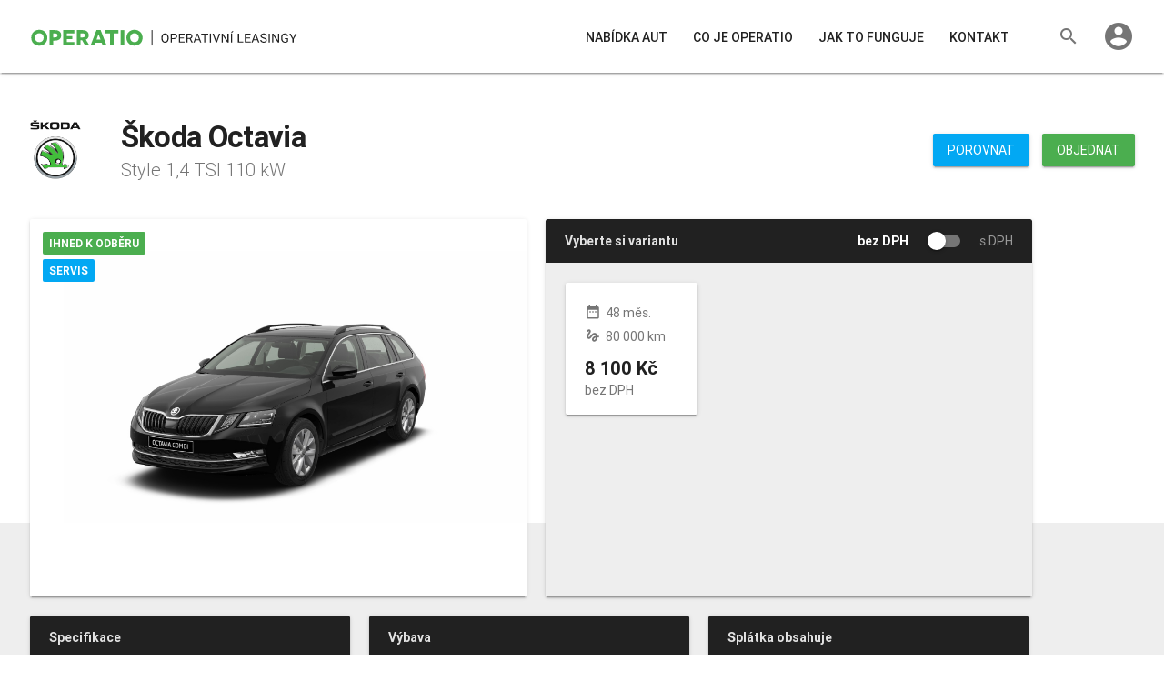

--- FILE ---
content_type: text/html; charset=utf-8
request_url: https://www.operatio.cz/operativni-leasing/auto/skoda-octavia-ambition-14-tsi-110-kw-810/
body_size: 22254
content:

<!DOCTYPE html>
<html lang="en">

<head>
    <meta charset="utf-8"/>
    <meta http-equiv="X-UA-Compatible" content="IE=edge"/>
    <meta name="description" content="Škoda Octavia na operativní leasing. Skladová auta na operativní leasing. Rychlé vyřízení online, objednávka ve 3 krocích.">
    <meta name="keywords" content="Škoda Octavia operak, srovnávač operativních leasingů, přehled operativních leasingů, operativní leasing, škoda, ford, kia, volvo, jaguar, bmw, peugeot, hyundai, užitkové vozy operativní leasing">
    <meta name="author" content="business promotion CZ s.r.o.">
    <meta name="viewport" content="width=device-width, initial-scale=1, minimum-scale=1, maximum-scale=1, user-scalable=0"/>
    <meta property="fb:pages" content="150104225479640" />
	
<meta property="og:url" content="https://www.operatio.cz/operativni-leasing/auto/skoda-octavia-ambition-14-tsi-110-kw-810/" />
<meta property="og:type" content="product" />
<meta property="og:title" content="Škoda Octavia na operativní leasing" />
<meta property="og:description" content="Objednejte Škoda Octavia ve variantě Style 1,4 TSI 110 kW na operativní leasing a mějte auto doma do 14 dní." />
<meta property="og:image" content="https://www.operatio.cz/media/car_659/images/style.jpg" />

	 
    <title>Škoda Octavia | Operativní leasing | OPERATIO</title>

    <link rel="stylesheet" href="https://fonts.googleapis.com/icon?family=Material+Icons"/>
    <link rel="stylesheet" href="/static/css/style.css?v=20171121"/>
    

    <link rel="apple-touch-icon" sizes="57x57" href="/static/images/favicon/apple-icon-57x57.png">
    <link rel="apple-touch-icon" sizes="60x60" href="/static/images/favicon/apple-icon-60x60.png">
    <link rel="apple-touch-icon" sizes="72x72" href="/static/images/favicon/apple-icon-72x72.png">
    <link rel="apple-touch-icon" sizes="76x76" href="/static/images/favicon/apple-icon-76x76.png">
    <link rel="apple-touch-icon" sizes="114x114" href="/static/images/favicon/apple-icon-114x114.png">
    <link rel="apple-touch-icon" sizes="120x120" href="/static/images/favicon/apple-icon-120x120.png">
    <link rel="apple-touch-icon" sizes="144x144" href="/static/images/favicon/apple-icon-144x144.png">
    <link rel="apple-touch-icon" sizes="152x152" href="/static/images/favicon/apple-icon-152x152.png">
    <link rel="apple-touch-icon" sizes="180x180" href="/static/images/favicon/apple-icon-180x180.png">
    <link rel="icon" type="image/png" sizes="192x192"  href="/static/images/favicon/android-icon-192x192.png">
    <link rel="icon" type="image/png" sizes="32x32" href="/static/images/favicon/favicon-32x32.png">
    <link rel="icon" type="image/png" sizes="96x96" href="/static/images/favicon/favicon-96x96.png">
    <link rel="icon" type="image/png" sizes="16x16" href="/static/images/favicon/favicon-16x16.png">
    <link rel="manifest" href="/static/images/favicon/manifest.json">
    <meta name="msapplication-TileColor" content="#ffffff">
    <meta name="msapplication-TileImage" content="/static/images/favicon/ms-icon-144x144.png">
    <meta name="theme-color" content="#ffffff">
	 <meta property="fb:pages" content="150104225479640" />

    <script type="application/ld+json">

{
"@context": "http://schema.org/",
"@type": "Vehicle",
"name": "Škoda Octavia",
"image": "https://www.operatio.cz/media/car_659/images/style.jpg",
"brand": {
"@type": "Vehicle",
"name": "Škoda"
},
"numberOfAirbags": "7"
"vehicleEngine": "Style 1,4 TSI 110 kW"
"vehicleSeatingCapacity": "5"
"offers": {
"@type": "Offer",
"priceCurrency": "CZK",
"price": "8100",
"itemCondition": "http://schema.org/UsedCondition",
"availability": "http://schema.org/InStock",
"seller": {
"@type": "Organization",
"name": "OPERATIO a.s."
}
}
}

</script>
    <script type="application/ld+json">{
        "@context": "http://schema.org",
        "@type": "Organization",
        "url": "https://www.operatio.cz",
        "logo": "https://www.operatio.cz/static/images/logo.png",
        "contactPoint": [{
            "@type": "ContactPoint",
            "telephone": "+420704770770",
            "contactType": "customer support"
        }],
        "sameAs": ["https://www.facebook.com/OPERATIO.CZ/"]}</script>

    <script>//<![CDATA[
    var baseUrl = 'https://www.operatio.cz/static/';
    //]]></script>
    <script src="/static/js/head.js?v=20170608"></script>

    <!-- Facebook Pixel Code -->
    <script>
        !function(f,b,e,v,n,t,s){if(f.fbq)return;n=f.fbq=function(){n.callMethod?
                n.callMethod.apply(n,arguments):n.queue.push(arguments)};if(!f._fbq)f._fbq=n;
            n.push=n;n.loaded=!0;n.version='2.0';n.queue=[];t=b.createElement(e);t.async=!0;
            t.src=v;s=b.getElementsByTagName(e)[0];s.parentNode.insertBefore(t,s)}(window,
                document,'script','https://connect.facebook.net/en_US/fbevents.js');
        fbq('init', '477896928978965'); // Insert your pixel ID here.
		  fbq('addPixelId', '1636891866606703');
        fbq('track', 'PageView');
        

fbq('track', 'ViewContent', {
content_ids: ['659'],
content_type: 'product',
value: 8100,
currency: 'CZK'
});


    </script>
    <noscript><img height="1" width="1" style="display:none"
                   src="https://www.facebook.com/tr?id=477896928978965&ev=PageView&noscript=1"
    /></noscript>
    <!-- DO NOT MODIFY -->
    <!-- End Facebook Pixel Code -->
	 
	 <!-- Smartsupp Live Chat script --><script type="text/javascript">var _smartsupp = _smartsupp || {};_smartsupp.key = 'dafe1eb74cef51b0266d384465610f5341df42cd';window.smartsupp||(function(d) {var s,c,o=smartsupp=function(){ o._.push(arguments)};o._=[];s=d.getElementsByTagName('script')[0];c=d.createElement('script');c.type='text/javascript';c.charset='utf-8';c.async=true;c.src='//www.smartsuppchat.com/loader.js?';s.parentNode.insertBefore(c,s);})(document);</script>

</head>
<body>


<header class="p-header">
	<div class="p-header__content" id="jq-navigation">
		<button class="p-navig__burger hamburger hamburger--squeeze" id="jq-navigation-toggler">
			<span class="hamburger-box">
				<span class="hamburger-inner"></span>
			</span>
		</button>
		
		<h2 class="p-header__subtitle--h2">Operativní leasing</h2>
		<a href="/" class="p-header__logo">
			<svg version="1.1" xmlns="http://www.w3.org/2000/svg" xmlns:xlink="http://www.w3.org/1999/xlink" x="0px" y="0px"
	  viewBox="-1.169 -0.763 294.667 19" enable-background="new -1.169 -0.763 294.667 19"
	  xml:space="preserve">
<g>
	<g>
		<path fill="#4BAE4F" d="M8.857,0c5.136,0,8.857,3.602,8.857,8.737s-3.721,8.736-8.857,8.736C3.721,17.473,0,13.874,0,8.737
			S3.721,0,8.857,0z M8.857,13.657c2.784,0,4.8-1.92,4.8-4.92c0-3.024-2.016-4.945-4.8-4.945c-2.784,0-4.8,1.921-4.8,4.945
			C4.057,11.737,6.073,13.657,8.857,13.657z"/>
		<path fill="#4BAE4F" d="M26.329,0.337c4.128,0,6.625,2.185,6.625,5.783c0,3.529-2.497,5.785-6.625,5.785h-2.232v5.232h-4.032
			V0.337H26.329z M26.448,8.401c1.704,0,2.472-0.889,2.472-2.209s-0.768-2.185-2.472-2.185h-2.352v4.394H26.448z"/>
		<path fill="#4BAE4F" d="M35.136,0.337h12.241v3.744h-8.208v2.88h6.048v3.36h-6.048v3.072h8.329v3.744H35.136V0.337z"/>
		<path fill="#4BAE4F" d="M56.017,11.593h-0.84h-0.96v5.546h-4.032V0.337h6.384c4.225,0,6.697,2.207,6.697,5.688
			c0,2.305-1.128,4.009-3.168,4.776l3.84,6.337h-4.776L56.017,11.593z M56.833,8.377c1.488,0,2.304-0.744,2.304-2.16
			c0-1.392-0.768-2.231-2.328-2.231h-2.592v4.393L56.833,8.377L56.833,8.377z"/>
		<path fill="#4BAE4F" d="M70.536,14.354l-1.008,2.784h-4.249l6.48-16.802h4.584l6.504,16.802h-4.32l-1.008-2.784H70.536z M75,7.344
			c-0.528-1.393-0.912-2.447-0.936-2.473h-0.072c-0.024,0.024-0.408,1.058-0.936,2.449l-1.2,3.359H76.2L75,7.344z"/>
		<path fill="#4BAE4F" d="M90.769,4.081v13.058h-4.033V4.081H81.6V0.337h14.305v3.744H90.769z"/>
		<path fill="#4BAE4F" d="M98.327,0.337h4.032v16.802h-4.032V0.337z"/>
		<path fill="#4BAE4F" d="M113.568,0c5.136,0,8.857,3.602,8.857,8.737s-3.721,8.736-8.857,8.736c-5.136,0-8.857-3.601-8.857-8.736
			S108.432,0,113.568,0z M113.568,13.657c2.784,0,4.8-1.92,4.8-4.92c0-3.024-2.016-4.945-4.8-4.945c-2.784,0-4.8,1.921-4.8,4.945
			C108.768,11.737,110.784,13.657,113.568,13.657z"/>
	</g>
	<g opacity="0.87">
		<path d="M151.14,9.435c0,0.975-0.164,1.825-0.492,2.553s-0.793,1.282-1.396,1.665s-1.303,0.574-2.104,0.574
			c-0.784,0-1.479-0.192-2.085-0.577c-0.606-0.386-1.077-0.936-1.412-1.648s-0.507-1.539-0.516-2.478V8.806
			c0-0.957,0.167-1.804,0.499-2.536c0.332-0.733,0.803-1.296,1.412-1.686C145.653,4.194,146.35,4,147.133,4
			c0.798,0,1.5,0.192,2.109,0.577c0.608,0.386,1.077,0.943,1.405,1.676c0.328,0.73,0.492,1.582,0.492,2.554V9.435L151.14,9.435z
			 M149.833,8.792c0-1.18-0.236-2.086-0.711-2.717c-0.475-0.632-1.137-0.947-1.989-0.947c-0.83,0-1.482,0.315-1.958,0.947
			c-0.476,0.631-0.721,1.507-0.735,2.628v0.731c0,1.145,0.24,2.043,0.721,2.696s1.143,0.98,1.986,0.98
			c0.848,0,1.504-0.31,1.969-0.926c0.465-0.618,0.703-1.504,0.718-2.656L149.833,8.792L149.833,8.792z"/>
		<path d="M154.616,10.193v3.896h-1.312V4.137h3.672c1.088,0,1.941,0.277,2.56,0.834c0.618,0.556,0.926,1.292,0.926,2.208
			c0,0.967-0.302,1.71-0.905,2.231c-0.604,0.521-1.47,0.782-2.595,0.782H154.616z M154.616,9.12h2.357
			c0.702,0,1.24-0.166,1.613-0.496c0.374-0.331,0.561-0.81,0.561-1.436c0-0.594-0.187-1.068-0.561-1.424
			c-0.374-0.356-0.886-0.541-1.538-0.556h-2.434L154.616,9.12L154.616,9.12z"/>
		<path d="M167.958,9.489h-4.312v3.527h5.011v1.072h-6.323V4.137h6.255V5.21h-4.942v3.206h4.313L167.958,9.489L167.958,9.489z"/>
		<path d="M174.135,10.063h-2.338v4.025h-1.319V4.137h3.295c1.121,0,1.983,0.255,2.588,0.766c0.604,0.511,0.906,1.253,0.906,2.229
			c0,0.62-0.168,1.159-0.502,1.62c-0.336,0.461-0.802,0.806-1.398,1.032l2.338,4.225v0.082h-1.408L174.135,10.063z M171.797,8.99
			h2.017c0.652,0,1.17-0.169,1.556-0.507c0.385-0.338,0.578-0.789,0.578-1.355c0-0.617-0.185-1.09-0.55-1.418
			c-0.366-0.328-0.896-0.496-1.59-0.5h-2.01L171.797,8.99L171.797,8.99z"/>
		<path d="M184.797,11.485h-4.17l-0.937,2.604h-1.354l3.801-9.953h1.148l3.808,9.953h-1.347L184.797,11.485z M181.024,10.412h3.384
			l-1.695-4.655L181.024,10.412z"/>
		<path d="M194.625,5.21h-3.199v8.88h-1.306V5.21h-3.192V4.137h7.697V5.21z"/>
		<path d="M197.706,14.09h-1.312V4.137h1.312V14.09z"/>
		<path d="M203.597,12.347l2.844-8.21h1.436l-3.691,9.952h-1.162l-3.685-9.952h1.429L203.597,12.347z"/>
		<path d="M217.054,14.09h-1.318l-5.012-7.67v7.67h-1.318V4.137h1.318l5.024,7.703V4.137h1.306V14.09z"/>
		<path d="M220.948,1.389h1.531l-1.832,2.01l-1.02-0.003L220.948,1.389z M220.989,14.09h-1.312V4.137h1.312V14.09z"/>
		<path d="M228.565,13.017h4.717v1.072h-6.036V4.137h1.319V13.017z"/>
		<path d="M240.603,9.489h-4.313v3.527h5.011v1.072h-6.322V4.137h6.254V5.21h-4.941v3.206h4.312V9.489L240.603,9.489z"/>
		<path d="M248.625,11.485h-4.17l-0.937,2.604h-1.354l3.801-9.953h1.147l3.809,9.953h-1.347L248.625,11.485z M244.851,10.412h3.385
			l-1.695-4.655L244.851,10.412z"/>
		<path d="M255.39,9.653c-1.125-0.324-1.945-0.721-2.457-1.193c-0.514-0.471-0.77-1.053-0.77-1.746c0-0.782,0.312-1.432,0.939-1.944
			S254.545,4,255.547,4c0.685,0,1.293,0.132,1.829,0.396c0.536,0.264,0.95,0.629,1.244,1.094s0.441,0.974,0.441,1.524h-1.319
			c0-0.604-0.191-1.078-0.574-1.425c-0.383-0.345-0.923-0.518-1.62-0.518c-0.646,0-1.152,0.143-1.514,0.428
			c-0.362,0.285-0.543,0.683-0.543,1.188c0,0.405,0.172,0.75,0.516,1.029c0.344,0.281,0.93,0.538,1.758,0.771
			c0.826,0.232,1.474,0.488,1.94,0.77c0.467,0.279,0.813,0.607,1.039,0.98s0.338,0.812,0.338,1.319c0,0.807-0.313,1.451-0.942,1.938
			c-0.63,0.484-1.471,0.729-2.522,0.729c-0.685,0-1.322-0.132-1.914-0.395c-0.593-0.262-1.049-0.621-1.371-1.076
			s-0.481-0.973-0.481-1.552h1.318c0,0.603,0.223,1.077,0.667,1.425c0.444,0.351,1.038,0.523,1.781,0.523
			c0.692,0,1.224-0.142,1.593-0.424c0.369-0.283,0.555-0.668,0.555-1.155s-0.172-0.864-0.514-1.132
			C256.908,10.177,256.288,9.913,255.39,9.653z"/>
		<path d="M262.367,14.09h-1.312V4.137h1.312V14.09z"/>
		<path d="M272.612,14.09h-1.319l-5.011-7.67v7.67h-1.319V4.137h1.319l5.023,7.703V4.137h1.307V14.09z"/>
		<path d="M282.488,12.784c-0.337,0.482-0.808,0.844-1.412,1.084c-0.604,0.238-1.308,0.358-2.109,0.358
			c-0.811,0-1.53-0.19-2.159-0.571c-0.63-0.38-1.115-0.922-1.459-1.623c-0.345-0.701-0.521-1.516-0.531-2.44V8.724
			c0-1.5,0.351-2.662,1.05-3.486C276.565,4.414,277.55,4,278.817,4c1.039,0,1.875,0.267,2.509,0.796
			c0.633,0.531,1.021,1.285,1.161,2.261h-1.312c-0.246-1.322-1.03-1.982-2.352-1.982c-0.88,0-1.546,0.309-2,0.928
			c-0.454,0.617-0.683,1.514-0.688,2.686V9.5c0,1.117,0.255,2.006,0.767,2.665c0.51,0.658,1.201,0.988,2.07,0.988
			c0.492,0,0.924-0.055,1.293-0.164c0.368-0.109,0.674-0.293,0.916-0.552v-2.23h-2.305V9.134h3.609L282.488,12.784L282.488,12.784z"
			/>
		<path d="M287.906,9.134l2.598-4.996h1.49l-3.433,6.24v3.712h-1.312v-3.712l-3.433-6.24h1.504L287.906,9.134z"/>
	</g>
	<rect x="132.328" y="0.28" opacity="0.87" enable-background="new    " width="1" height="17"/>
</g>
</svg>

<!--			<span class="p-header__logo-beta jq-beta-toggler">
				Beta
				<div class="p-header__logo-beta-popup jq-beta-popup jq-document-close">
					<div class="p-header__logo-beta-popup-content" >                        
						
						Naše stránka momentálně běží ve zkušební verzi. Něco vám tu nesedí? Nebojte se nám napsat na info@operatio.cz. Za zpětnou vazbu Vám děkujeme!
						
					</div>
				</div>
			</span>-->
		</a>
		<a href="/" class="p-header__logo-mobile">
			<svg version="1.1" xmlns="http://www.w3.org/2000/svg" xmlns:xlink="http://www.w3.org/1999/xlink" x="0px" y="0px"
	  viewBox="0 0 121.757 17.474" enable-background="new 0 0 121.757 17.474"
	  xml:space="preserve">
<g>
	<g>
		<path fill="#4BAE4F" d="M8.189,0c5.136,0,8.857,3.601,8.857,8.737s-3.721,8.736-8.857,8.736s-8.857-3.6-8.857-8.736
			S3.053,0,8.189,0z M8.189,13.657c2.784,0,4.8-1.92,4.8-4.92c0-3.024-2.016-4.945-4.8-4.945s-4.8,1.921-4.8,4.945
			C3.389,11.737,5.405,13.657,8.189,13.657z"/>
		<path fill="#4BAE4F" d="M25.661,0.337c4.128,0,6.625,2.184,6.625,5.783c0,3.529-2.497,5.785-6.625,5.785h-2.232v5.232h-4.032
			V0.337H25.661z M25.781,8.401c1.704,0,2.472-0.889,2.472-2.209s-0.768-2.184-2.472-2.184h-2.352v4.393H25.781z"/>
		<path fill="#4BAE4F" d="M34.469,0.337h12.241v3.744h-8.208v2.88h6.048v3.36h-6.048v3.072h8.329v3.744H34.469V0.337z"/>
		<path fill="#4BAE4F" d="M55.349,11.593h-0.84h-0.96v5.545h-4.032V0.337h6.384c4.225,0,6.697,2.207,6.697,5.688
			c0,2.305-1.128,4.009-3.168,4.777l3.84,6.336h-4.776L55.349,11.593z M56.165,8.377c1.488,0,2.304-0.744,2.304-2.16
			c0-1.392-0.768-2.232-2.328-2.232h-2.592v4.393H56.165z"/>
		<path fill="#4BAE4F" d="M69.868,14.354l-1.008,2.784h-4.249l6.48-16.801h4.584l6.504,16.801h-4.32l-1.008-2.784H69.868z
			 M74.333,7.345c-0.528-1.393-0.912-2.448-0.936-2.473h-0.072c-0.024,0.024-0.408,1.057-0.936,2.449l-1.2,3.359h4.344L74.333,7.345
			z"/>
		<path fill="#4BAE4F" d="M90.101,4.081v13.057h-4.033V4.081h-5.136V0.337h14.305v3.744H90.101z"/>
		<path fill="#4BAE4F" d="M97.66,0.337h4.032v16.801H97.66V0.337z"/>
		<path fill="#4BAE4F" d="M112.9,0c5.136,0,8.857,3.601,8.857,8.737s-3.721,8.736-8.857,8.736s-8.857-3.6-8.857-8.736
			S107.764,0,112.9,0z M112.9,13.657c2.784,0,4.8-1.92,4.8-4.92c0-3.024-2.016-4.945-4.8-4.945s-4.8,1.921-4.8,4.945
			C108.1,11.737,110.116,13.657,112.9,13.657z"/>
	</g>
</g>
</svg>

	</a>
	
	<div class="p-header__spacer"></div>
	
	
	
        
<nav class="p-navig" id="jq-navigation-content">
    
        
        
	        <a href="/operativni-leasing/nabidka-aut/" class="p-navig__link">Nabídka aut</a>
        
	        <a href="/co-je-operatio/" class="p-navig__link">Co je operatio</a>
        
	        <a href="/jak-prob%C3%ADb%C3%A1-objedn%C3%A1vka-auta/" class="p-navig__link">Jak to funguje</a>
        
	        <a href="/kontakty/" class="p-navig__link">Kontakt</a>
        
    
	
</nav>
    
	<div class="h-search" id="jq-header-search">
		<button class="mdl-button mdl-js-button mdl-button--icon mdl-js-ripple-effect" id="jq-header-search-toggler">
			<i class="material-icons md-24 md-black-54 md-va-middle">search</i>
		</button>
		<div class="mdl-tooltip mdl-tooltip--mobile-hide" for="jq-header-search-toggler">Hledat</div>
		<div class="h-search__input-box jq-document-close" id="jq-header-search-content">
			<input type="text" class="h-search__input" id="jq-header-search-input" placeholder="Zadejte hledaný výraz"/>
			<button class="h-search__submit material-icons md-24 md-black-24 md-va-middle">search</button>
			<button class="h-search__close material-icons md-24 md-black-24 md-va-middle" id="jq-header-search-clear">clear</button>
			<div class="h-search__insinuator">
				<div class="h-search__insinuator-list" id="jq-header-search-list">
					
					<a class="h-search__insinuator-item" href='/operativni-leasing/nabidka-aut/Audi/'>Audi</a>
					
					<a class="h-search__insinuator-item" href='/operativni-leasing/nabidka-aut/BMW/'>BMW</a>
					
					<a class="h-search__insinuator-item" href='/operativni-leasing/nabidka-aut/Citroen/'>Citroen</a>
					
					<a class="h-search__insinuator-item" href='/operativni-leasing/nabidka-aut/Dacia/'>Dacia</a>
					
					<a class="h-search__insinuator-item" href='/operativni-leasing/nabidka-aut/Fiat/'>Fiat</a>
					
					<a class="h-search__insinuator-item" href='/operativni-leasing/nabidka-aut/Ford/'>Ford</a>
					
					<a class="h-search__insinuator-item" href='/operativni-leasing/nabidka-aut/Hyundai/'>Hyundai</a>
					
					<a class="h-search__insinuator-item" href='/operativni-leasing/nabidka-aut/Jeep/'>Jeep</a>
					
					<a class="h-search__insinuator-item" href='/operativni-leasing/nabidka-aut/KIA/'>KIA</a>
					
					<a class="h-search__insinuator-item" href='/operativni-leasing/nabidka-aut/Mitsubishi/'>Mitsubishi</a>
					
					<a class="h-search__insinuator-item" href='/operativni-leasing/nabidka-aut/Nissan/'>Nissan</a>
					
					<a class="h-search__insinuator-item" href='/operativni-leasing/nabidka-aut/Opel/'>Opel</a>
					
					<a class="h-search__insinuator-item" href='/operativni-leasing/nabidka-aut/Peugeot/'>Peugeot</a>
					
					<a class="h-search__insinuator-item" href='/operativni-leasing/nabidka-aut/Renault/'>Renault</a>
					
					<a class="h-search__insinuator-item" href='/operativni-leasing/nabidka-aut/Seat/'>Seat</a>
					
					<a class="h-search__insinuator-item" href='/operativni-leasing/nabidka-aut/%C5%A0koda/'>Škoda</a>
					
					<a class="h-search__insinuator-item" href='/operativni-leasing/nabidka-aut/Suzuki/'>Suzuki</a>
					
					<a class="h-search__insinuator-item" href='/operativni-leasing/nabidka-aut/Toyota/'>Toyota</a>
					
					<a class="h-search__insinuator-item" href='/operativni-leasing/nabidka-aut/Volkswagen/'>Volkswagen</a>
					
					<a class="h-search__insinuator-item" href='/operativni-leasing/nabidka-aut/Volvo/'>Volvo</a>
					
					
					<a class="h-search__insinuator-item" href='/operativni-leasing/nabidka-aut/Fiat/124%20Spider/'>Fiat 124 Spider</a>
					
					<a class="h-search__insinuator-item" href='/operativni-leasing/nabidka-aut/Peugeot/2008/'>Peugeot 2008</a>
					
					<a class="h-search__insinuator-item" href='/operativni-leasing/nabidka-aut/Peugeot/208/'>Peugeot 208</a>
					
					<a class="h-search__insinuator-item" href='/operativni-leasing/nabidka-aut/Peugeot/301/'>Peugeot 301</a>
					
					<a class="h-search__insinuator-item" href='/operativni-leasing/nabidka-aut/Peugeot/308/'>Peugeot 308</a>
					
					<a class="h-search__insinuator-item" href='/operativni-leasing/nabidka-aut/Fiat/500/'>Fiat 500</a>
					
					<a class="h-search__insinuator-item" href='/operativni-leasing/nabidka-aut/Audi/A3/'>Audi A3</a>
					
					<a class="h-search__insinuator-item" href='/operativni-leasing/nabidka-aut/Opel/Adam/'>Opel Adam</a>
					
					<a class="h-search__insinuator-item" href='/operativni-leasing/nabidka-aut/Opel/Astra/'>Opel Astra</a>
					
					<a class="h-search__insinuator-item" href='/operativni-leasing/nabidka-aut/Toyota/Avensis/'>Toyota Avensis</a>
					
					<a class="h-search__insinuator-item" href='/operativni-leasing/nabidka-aut/Suzuki/Baleno/'>Suzuki Baleno</a>
					
					<a class="h-search__insinuator-item" href='/operativni-leasing/nabidka-aut/Citroen/C4%20Cactus/'>Citroen C4 Cactus</a>
					
					<a class="h-search__insinuator-item" href='/operativni-leasing/nabidka-aut/Renault/Captur/'>Renault Captur</a>
					
					<a class="h-search__insinuator-item" href='/operativni-leasing/nabidka-aut/KIA/Cee&#39;d/'>KIA Cee&#39;d</a>
					
					<a class="h-search__insinuator-item" href='/operativni-leasing/nabidka-aut/%C5%A0koda/Citigo/'>Škoda Citigo</a>
					
					<a class="h-search__insinuator-item" href='/operativni-leasing/nabidka-aut/Jeep/Compass/'>Jeep Compass</a>
					
					<a class="h-search__insinuator-item" href='/operativni-leasing/nabidka-aut/Opel/Corsa/'>Opel Corsa</a>
					
					<a class="h-search__insinuator-item" href='/operativni-leasing/nabidka-aut/Dacia/Dokker/'>Dacia Dokker</a>
					
					<a class="h-search__insinuator-item" href='/operativni-leasing/nabidka-aut/Dacia/Duster/'>Dacia Duster</a>
					
					<a class="h-search__insinuator-item" href='/operativni-leasing/nabidka-aut/Ford/Ecosport/'>Ford Ecosport</a>
					
					<a class="h-search__insinuator-item" href='/operativni-leasing/nabidka-aut/%C5%A0koda/Fabia/'>Škoda Fabia</a>
					
					<a class="h-search__insinuator-item" href='/operativni-leasing/nabidka-aut/Ford/Fiesta/'>Ford Fiesta</a>
					
					<a class="h-search__insinuator-item" href='/operativni-leasing/nabidka-aut/Fiat/Fiorino/'>Fiat Fiorino</a>
					
					<a class="h-search__insinuator-item" href='/operativni-leasing/nabidka-aut/Ford/Focus/'>Ford Focus</a>
					
					<a class="h-search__insinuator-item" href='/operativni-leasing/nabidka-aut/Opel/Grandland%20X/'>Opel Grandland X</a>
					
					<a class="h-search__insinuator-item" href='/operativni-leasing/nabidka-aut/Hyundai/i30/'>Hyundai i30</a>
					
					<a class="h-search__insinuator-item" href='/operativni-leasing/nabidka-aut/Suzuki/Ignis/'>Suzuki Ignis</a>
					
					<a class="h-search__insinuator-item" href='/operativni-leasing/nabidka-aut/Opel/Insignia/'>Opel Insignia</a>
					
					<a class="h-search__insinuator-item" href='/operativni-leasing/nabidka-aut/Nissan/Juke/'>Nissan Juke</a>
					
					<a class="h-search__insinuator-item" href='/operativni-leasing/nabidka-aut/%C5%A0koda/Karoq/'>Škoda Karoq</a>
					
					<a class="h-search__insinuator-item" href='/operativni-leasing/nabidka-aut/%C5%A0koda/Kodiaq/'>Škoda Kodiaq</a>
					
					<a class="h-search__insinuator-item" href='/operativni-leasing/nabidka-aut/Ford/Kuga/'>Ford Kuga</a>
					
					<a class="h-search__insinuator-item" href='/operativni-leasing/nabidka-aut/Nissan/Leaf/'>Nissan Leaf</a>
					
					<a class="h-search__insinuator-item" href='/operativni-leasing/nabidka-aut/Seat/Leon/'>Seat Leon</a>
					
					<a class="h-search__insinuator-item" href='/operativni-leasing/nabidka-aut/Dacia/Lodgy/'>Dacia Lodgy</a>
					
					<a class="h-search__insinuator-item" href='/operativni-leasing/nabidka-aut/Dacia/Logan/'>Dacia Logan</a>
					
					<a class="h-search__insinuator-item" href='/operativni-leasing/nabidka-aut/Opel/Mokka%20X/'>Opel Mokka X</a>
					
					<a class="h-search__insinuator-item" href='/operativni-leasing/nabidka-aut/Ford/Mondeo/'>Ford Mondeo</a>
					
					<a class="h-search__insinuator-item" href='/operativni-leasing/nabidka-aut/%C5%A0koda/Octavia/'>Škoda Octavia</a>
					
					<a class="h-search__insinuator-item" href='/operativni-leasing/nabidka-aut/KIA/Optima/'>KIA Optima</a>
					
					<a class="h-search__insinuator-item" href='/operativni-leasing/nabidka-aut/Mitsubishi/Outlander/'>Mitsubishi Outlander</a>
					
					<a class="h-search__insinuator-item" href='/operativni-leasing/nabidka-aut/Volkswagen/Polo/'>Volkswagen Polo</a>
					
					<a class="h-search__insinuator-item" href='/operativni-leasing/nabidka-aut/%C5%A0koda/Rapid/'>Škoda Rapid</a>
					
					<a class="h-search__insinuator-item" href='/operativni-leasing/nabidka-aut/Jeep/Renegade/'>Jeep Renegade</a>
					
					<a class="h-search__insinuator-item" href='/operativni-leasing/nabidka-aut/Suzuki/S-cross/'>Suzuki S-cross</a>
					
					<a class="h-search__insinuator-item" href='/operativni-leasing/nabidka-aut/Ford/S-MAX/'>Ford S-MAX</a>
					
					<a class="h-search__insinuator-item" href='/operativni-leasing/nabidka-aut/Volvo/S90/'>Volvo S90</a>
					
					<a class="h-search__insinuator-item" href='/operativni-leasing/nabidka-aut/Dacia/Sandero/'>Dacia Sandero</a>
					
					<a class="h-search__insinuator-item" href='/operativni-leasing/nabidka-aut/KIA/Sportage/'>KIA Sportage</a>
					
					<a class="h-search__insinuator-item" href='/operativni-leasing/nabidka-aut/KIA/Stonic/'>KIA Stonic</a>
					
					<a class="h-search__insinuator-item" href='/operativni-leasing/nabidka-aut/%C5%A0koda/Superb/'>Škoda Superb</a>
					
					<a class="h-search__insinuator-item" href='/operativni-leasing/nabidka-aut/Suzuki/Swift/'>Suzuki Swift</a>
					
					<a class="h-search__insinuator-item" href='/operativni-leasing/nabidka-aut/Fiat/TIPO/'>Fiat TIPO</a>
					
					<a class="h-search__insinuator-item" href='/operativni-leasing/nabidka-aut/Ford/Transit/'>Ford Transit</a>
					
					<a class="h-search__insinuator-item" href='/operativni-leasing/nabidka-aut/Volkswagen/UP/'>Volkswagen UP</a>
					
					<a class="h-search__insinuator-item" href='/operativni-leasing/nabidka-aut/Volvo/V90%20CC/'>Volvo V90 CC</a>
					
					<a class="h-search__insinuator-item" href='/operativni-leasing/nabidka-aut/Suzuki/Vitara/'>Suzuki Vitara</a>
					
					<a class="h-search__insinuator-item" href='/operativni-leasing/nabidka-aut/BMW/X5/'>BMW X5</a>
					
					<a class="h-search__insinuator-item" href='/operativni-leasing/nabidka-aut/Volvo/XC90/'>Volvo XC90</a>
					
					<a class="h-search__insinuator-item" href='/operativni-leasing/nabidka-aut/Toyota/Yaris/'>Toyota Yaris</a>
					
					<a class="h-search__insinuator-item" href='/operativni-leasing/nabidka-aut/Opel/Zafira/'>Opel Zafira</a>
					
				</div>
			</div>
		</div>
	</div>

	<!-- porovnavani ikonka [BEGIN] -->
	<div class="p-header__comparison-box " id="jq-header-comparison">
		<!--<button class="p-header__comparison material-icons md-18 md-white md-va-middle" id="jq-header-comparison-toggler">equalizer</button>-->
		<a href="/operativni-leasing/porovnavac/detail/" class="p-header__comparison material-icons md-18 md-white md-va-middle" id="jq-header-comparison-toggler">equalizer</a>		
	</div>
	<div class="mdl-tooltip mdl-tooltip--mobile-hide" for="jq-header-comparison-toggler">Porovnávání</div>
	<!-- porovnavani ikonka [END] -->
	

	<div class="p-header__user-box" id="jq-header-user">
		
		<button class="p-header__user material-icons md-36 md-black-54 md-va-middle" id="jq-header-user-toggler">account_circle</button>
		<div class="mdl-tooltip mdl-tooltip--mobile-hide" for="jq-header-user-toggler">Uživatelský účet</div>
		
	</div>

	<div class="p-header__dialog-box">
		
		<!-- Dialog neprihlaseneho uzivatele [BEGIN] -->
		<div class="p-header__user-menu jq-document-close" id="jq-header-user-content">
			<div class="p-header__user-name">Nepřihlášený uživatel</div>
			<a href="/accounts/login/" class="p-header__user-account mdl-button mdl-js-button mdl-button--raised mdl-js-ripple-effect md-green">Přihlásit&nbsp;se</a>
			<a href="/accounts/signup/" class="p-header__user-logout mdl-button mdl-js-button mdl-js-ripple-effect">Registrovat&nbsp;se</a>
		</div>
		<!-- Dialog neprihlaseneho uzivatele [END] -->
		

		

		<!-- Dialog porovnavani [BEGIN] -->
		<a href="/operativni-leasing/porovnavac/detail/" class="p-header__comparison-content" id="jq-header-comparison-content">
			<span class="p-header__comparison-text">Přidáno do porovnávání (<span class="jq-header-comparison-content-count">0</span>)</span>
		</a>
<!--		<div class="p-header__comparison-content" id="jq-header-comparison-content">
			<span class="p-header__comparison-text">Přidáno do porovnávání (<span class="jq-header-comparison-content-count">0</span>)</span>
		</div>-->
		<!-- Dialog porovnavani uzivatele [END] -->
	</div>
</div>

</header>



<main class="p-main">
    
<!--
<form action="." method="POST">
	<input type='hidden' name='csrfmiddlewaretoken' value='ITGNDiKho9vFRKT3n6F3cVEWL1R6xcTnWXQ5EO43HmgBuLQ2fC5CPQR8us81eSbK' /><p><label for="id_car">Car:</label> <select name="car" required id="id_car">
  <option value="" selected>---------</option>

  <option value="38">Hyundai i40</option>

  <option value="62">Nissan X-trail</option>

  <option value="65">KIA Cee&#39;d</option>

  <option value="66">KIA Cee&#39;d</option>

  <option value="67">KIA Rio</option>

  <option value="68">KIA Rio</option>

  <option value="74">Volvo XC60</option>

  <option value="97">Hyundai i10</option>

  <option value="98">Hyundai H350</option>

  <option value="99">Hyundai H350</option>

  <option value="100">Hyundai i30</option>

  <option value="105">Škoda Rapid</option>

  <option value="109">Hyundai i40</option>

  <option value="110">Hyundai ix20</option>

  <option value="111">Audi A3</option>

  <option value="113">Peugeot 308</option>

  <option value="114">Peugeot 308</option>

  <option value="115">Peugeot 308</option>

  <option value="116">Peugeot 308</option>

  <option value="117">Peugeot 2008</option>

  <option value="118">Peugeot 2008</option>

  <option value="120">Hyundai Tucson</option>

  <option value="122">Ford B-Max</option>

  <option value="123">Ford Focus</option>

  <option value="124">Ford Focus</option>

  <option value="125">Ford Focus</option>

  <option value="126">Ford Focus</option>

  <option value="127">Ford Kuga</option>

  <option value="128">Ford Mondeo</option>

  <option value="129">Ford Mondeo</option>

  <option value="130">Ford Mondeo</option>

  <option value="132">Ford Tourneo</option>

  <option value="133">Ford Tourneo</option>

  <option value="134">Ford Tourneo</option>

  <option value="145">Hyundai H350</option>

  <option value="146">Hyundai H350</option>

  <option value="147">Hyundai ix20</option>

  <option value="149">KIA Cee&#39;d</option>

  <option value="150">KIA Sportage</option>

  <option value="151">KIA Cee&#39;d</option>

  <option value="152">KIA Cee&#39;d</option>

  <option value="153">KIA Cee&#39;d</option>

  <option value="154">Hyundai Santa Fe</option>

  <option value="155">Hyundai i30</option>

  <option value="156">Ford Tourneo</option>

  <option value="157">Ford Transit</option>

  <option value="163">Peugeot 3008</option>

  <option value="164">Peugeot 308</option>

  <option value="165">Peugeot 308</option>

  <option value="166">Peugeot 208</option>

  <option value="167">Opel Astra</option>

  <option value="169">BMW X3</option>

  <option value="170">BMW X5</option>

  <option value="171">Škoda Superb</option>

  <option value="172">Škoda Kodiaq</option>

  <option value="173">Škoda Octavia</option>

  <option value="174">Peugeot Partner</option>

  <option value="175">Škoda Rapid</option>

  <option value="176">Škoda Rapid</option>

  <option value="177">Škoda Fabia</option>

  <option value="178">Škoda Kodiaq</option>

  <option value="179">Škoda Octavia</option>

  <option value="180">Škoda Fabia</option>

  <option value="181">Hyundai i20</option>

  <option value="182">Škoda Octavia</option>

  <option value="183">Hyundai IONIQ</option>

  <option value="186">KIA Cee&#39;d</option>

  <option value="187">KIA Cee&#39;d</option>

  <option value="188">KIA Cee&#39;d</option>

  <option value="189">Volkswagen Touareg</option>

  <option value="190">Audi A4</option>

  <option value="191">Škoda Octavia</option>

  <option value="192">Hyundai Santa Fe</option>

  <option value="193">Volvo XC90</option>

  <option value="194">Volvo XC90</option>

  <option value="195">Volvo XC90</option>

  <option value="196">Volvo XC90</option>

  <option value="197">Volvo XC90</option>

  <option value="198">Volvo V90</option>

  <option value="199">Škoda Kodiaq</option>

  <option value="200">Volvo XC90</option>

  <option value="201">Volvo XC90</option>

  <option value="202">Volvo XC90</option>

  <option value="203">Volvo XC90</option>

  <option value="204">Volvo XC90</option>

  <option value="205">Volvo V90 CC</option>

  <option value="206">Škoda Octavia</option>

  <option value="207">Škoda Octavia</option>

  <option value="208">Volvo XC60</option>

  <option value="209">Volvo XC60</option>

  <option value="210">Volvo XC60</option>

  <option value="211">Volvo XC60</option>

  <option value="212">Volvo XC60</option>

  <option value="213">Škoda Rapid</option>

  <option value="214">Škoda Rapid</option>

  <option value="215">Peugeot 208</option>

  <option value="216">Peugeot 208</option>

  <option value="217">Peugeot 2008</option>

  <option value="218">Peugeot 2008</option>

  <option value="219">Peugeot 301</option>

  <option value="220">Peugeot 308</option>

  <option value="221">Hyundai i30</option>

  <option value="222">Hyundai i30</option>

  <option value="224">Opel Astra</option>

  <option value="225">Opel Astra</option>

  <option value="226">Opel Astra</option>

  <option value="227">Opel Astra</option>

  <option value="228">Hyundai i10</option>

  <option value="229">Hyundai i10</option>

  <option value="230">Hyundai i30</option>

  <option value="231">Hyundai i30</option>

  <option value="232">Volkswagen Golf</option>

  <option value="233">Volkswagen Golf</option>

  <option value="235">Volkswagen Passat</option>

  <option value="236">Volkswagen Golf</option>

  <option value="237">Volkswagen Golf</option>

  <option value="238">Opel Astra</option>

  <option value="239">Opel Astra</option>

  <option value="240">Škoda Octavia</option>

  <option value="241">Škoda Rapid</option>

  <option value="242">Hyundai i40</option>

  <option value="243">Hyundai i30</option>

  <option value="244">Hyundai i30</option>

  <option value="245">Hyundai i30</option>

  <option value="246">Hyundai i30</option>

  <option value="247">Hyundai i30</option>

  <option value="248">Hyundai i30</option>

  <option value="249">Škoda Octavia</option>

  <option value="250">Škoda Octavia</option>

  <option value="251">Škoda Octavia</option>

  <option value="252">Škoda Rapid</option>

  <option value="253">Škoda Rapid</option>

  <option value="254">Škoda Superb</option>

  <option value="255">Škoda Superb</option>

  <option value="256">Škoda Superb</option>

  <option value="257">KIA Cee&#39;d</option>

  <option value="258">KIA Cee&#39;d</option>

  <option value="259">KIA Cee&#39;d</option>

  <option value="260">KIA Cee&#39;d</option>

  <option value="262">Volkswagen Golf</option>

  <option value="264">KIA Cee&#39;d</option>

  <option value="265">KIA Sportage</option>

  <option value="266">KIA Cee&#39;d</option>

  <option value="267">KIA Cee&#39;d</option>

  <option value="268">KIA Rio</option>

  <option value="269">KIA Rio</option>

  <option value="270">KIA Sportage</option>

  <option value="271">KIA Sportage</option>

  <option value="272">KIA Cee&#39;d</option>

  <option value="273">KIA Cee&#39;d</option>

  <option value="274">BMW 218i</option>

  <option value="275">KIA Sportage</option>

  <option value="276">Škoda Superb</option>

  <option value="277">Škoda Superb</option>

  <option value="278">Škoda Octavia</option>

  <option value="279">Škoda Octavia</option>

  <option value="280">Škoda Octavia</option>

  <option value="281">Škoda Octavia</option>

  <option value="282">Škoda Fabia</option>

  <option value="283">Škoda Fabia</option>

  <option value="284">Hyundai Tucson</option>

  <option value="288">Hyundai i40</option>

  <option value="289">Hyundai i40</option>

  <option value="291">Hyundai i30</option>

  <option value="292">Hyundai i30</option>

  <option value="294">Hyundai i30</option>

  <option value="295">Hyundai i20</option>

  <option value="296">Škoda Octavia</option>

  <option value="297">Škoda Octavia</option>

  <option value="298">Škoda Octavia</option>

  <option value="299">Volkswagen Golf</option>

  <option value="302">Škoda Octavia</option>

  <option value="303">Škoda Octavia</option>

  <option value="304">Škoda Octavia</option>

  <option value="305">Škoda Octavia</option>

  <option value="306">Škoda Octavia</option>

  <option value="307">Škoda Octavia</option>

  <option value="308">Škoda Octavia</option>

  <option value="309">Škoda Octavia</option>

  <option value="310">Škoda Octavia</option>

  <option value="311">Škoda Octavia</option>

  <option value="312">Škoda Octavia</option>

  <option value="313">Škoda Octavia</option>

  <option value="314">Škoda Octavia</option>

  <option value="315">Škoda Octavia</option>

  <option value="316">Škoda Octavia</option>

  <option value="317">Škoda Octavia</option>

  <option value="318">Škoda Octavia</option>

  <option value="319">Škoda Octavia</option>

  <option value="321">Škoda Octavia</option>

  <option value="322">Škoda Octavia</option>

  <option value="323">Škoda Octavia</option>

  <option value="324">Škoda Octavia</option>

  <option value="339">Škoda Octavia</option>

  <option value="340">Škoda Octavia</option>

  <option value="341">Škoda Octavia</option>

  <option value="342">Škoda Octavia</option>

  <option value="343">Škoda Octavia</option>

  <option value="344">Škoda Octavia</option>

  <option value="345">Škoda Octavia</option>

  <option value="346">Škoda Octavia</option>

  <option value="347">Škoda Octavia</option>

  <option value="348">Škoda Octavia</option>

  <option value="349">Škoda Octavia</option>

  <option value="350">Škoda Octavia</option>

  <option value="351">Škoda Octavia</option>

  <option value="352">Škoda Octavia</option>

  <option value="353">Škoda Fabia</option>

  <option value="354">Volvo S90</option>

  <option value="355">Audi A3</option>

  <option value="356">Audi A3</option>

  <option value="357">Audi A3</option>

  <option value="358">Audi A3</option>

  <option value="359">Audi A5</option>

  <option value="360">Audi A5</option>

  <option value="361">Audi A5</option>

  <option value="362">Audi A5</option>

  <option value="363">Audi A5</option>

  <option value="364">Audi A5</option>

  <option value="365">Audi A5</option>

  <option value="366">Audi A5</option>

  <option value="367">Audi A5</option>

  <option value="368">Audi A5</option>

  <option value="369">Audi A6</option>

  <option value="370">Audi A6</option>

  <option value="371">Audi A6</option>

  <option value="372">Audi A6</option>

  <option value="373">Audi A8</option>

  <option value="374">Audi A8</option>

  <option value="375">Audi Q5</option>

  <option value="376">Audi Q5</option>

  <option value="377">Audi Q5</option>

  <option value="378">Audi Q5</option>

  <option value="379">Audi Q5</option>

  <option value="380">Audi Q5</option>

  <option value="381">Volkswagen Touareg</option>

  <option value="382">Volkswagen Touareg</option>

  <option value="383">Mercedes - Benz E 350</option>

  <option value="384">Mercedes - Benz E 350</option>

  <option value="385">Mercedes - Benz E 350</option>

  <option value="386">Mercedes - Benz E 350</option>

  <option value="387">Mercedes - Benz E 350</option>

  <option value="388">Mercedes - Benz E 350</option>

  <option value="389">Mercedes - Benz E 250</option>

  <option value="390">Mercedes - Benz E 250</option>

  <option value="391">Mercedes - Benz E 250</option>

  <option value="392">Mercedes - Benz E 250</option>

  <option value="397">Škoda Octavia</option>

  <option value="399">Audi Q5</option>

  <option value="400">Audi Q5</option>

  <option value="401">Hyundai Tucson</option>

  <option value="402">Hyundai Tucson</option>

  <option value="403">Hyundai Tucson</option>

  <option value="404">Hyundai Tucson</option>

  <option value="405">Škoda Kodiaq</option>

  <option value="406">Volkswagen Golf</option>

  <option value="408">Volkswagen Passat</option>

  <option value="409">Volkswagen Passat</option>

  <option value="410">Volkswagen Passat</option>

  <option value="411">Volkswagen Passat</option>

  <option value="412">Volkswagen Passat</option>

  <option value="413">Volkswagen Passat</option>

  <option value="414">Volkswagen Passat</option>

  <option value="415">Volkswagen Passat</option>

  <option value="416">Citroen C3</option>

  <option value="417">Citroen C3</option>

  <option value="418">Peugeot 308</option>

  <option value="419">Peugeot 308</option>

  <option value="420">Peugeot 2008</option>

  <option value="421">Peugeot 2008</option>

  <option value="422">Peugeot 5008</option>

  <option value="423">Peugeot 5008</option>

  <option value="424">Ford Mustang</option>

  <option value="426">Ford Focus</option>

  <option value="427">Ford Focus</option>

  <option value="428">Audi A6</option>

  <option value="429">Audi A6</option>

  <option value="430">Audi A6</option>

  <option value="431">Audi A6</option>

  <option value="432">Audi A6</option>

  <option value="433">Citroen C4 Piccaso</option>

  <option value="434">Citroen C4 Piccaso</option>

  <option value="435">Citroen Jumper</option>

  <option value="436">Citroen Jumper</option>

  <option value="437">KIA Sportage</option>

  <option value="438">KIA Sportage</option>

  <option value="439">KIA Sportage</option>

  <option value="440">KIA Sportage</option>

  <option value="441">Škoda Octavia</option>

  <option value="442">KIA Sorento</option>

  <option value="443">KIA Cee&#39;d</option>

  <option value="444">KIA Rio</option>

  <option value="445">KIA Carens</option>

  <option value="446">KIA Sportage</option>

  <option value="447">KIA Stonic</option>

  <option value="448">KIA Sportage</option>

  <option value="457">Suzuki Swift</option>

  <option value="458">Suzuki Ignis</option>

  <option value="459">Suzuki Vitara</option>

  <option value="460">Suzuki Vitara</option>

  <option value="461">Suzuki S-cross</option>

  <option value="462">Suzuki Baleno</option>

  <option value="463">Škoda Superb</option>

  <option value="464">Škoda Octavia</option>

  <option value="465">Škoda Octavia</option>

  <option value="466">Škoda Octavia</option>

  <option value="467">Suzuki Baleno</option>

  <option value="468">Suzuki Ignis</option>

  <option value="469">Suzuki Swift</option>

  <option value="470">Suzuki Vitara</option>

  <option value="471">Suzuki Vitara</option>

  <option value="472">Suzuki S-cross</option>

  <option value="473">Audi A3</option>

  <option value="474">Škoda Octavia</option>

  <option value="475">Škoda Octavia</option>

  <option value="476">Škoda Octavia</option>

  <option value="477">Škoda Octavia</option>

  <option value="478">Škoda Octavia</option>

  <option value="479">Škoda Octavia</option>

  <option value="480">Škoda Octavia</option>

  <option value="481">Škoda Superb</option>

  <option value="482">Škoda Superb</option>

  <option value="483">Škoda Superb</option>

  <option value="484">Škoda Superb</option>

  <option value="485">Ford Edge</option>

  <option value="486">Ford Edge</option>

  <option value="487">Ford Mondeo</option>

  <option value="488">Ford Mondeo</option>

  <option value="489">Ford Fiesta</option>

  <option value="490">Ford Fiesta</option>

  <option value="493">Ford Transit</option>

  <option value="494">Ford Transit</option>

  <option value="495">KIA Optima</option>

  <option value="497">Volkswagen Passat</option>

  <option value="498">Volkswagen Passat</option>

  <option value="499">Volkswagen Passat</option>

  <option value="500">Volkswagen Passat</option>

  <option value="501">Volkswagen Passat</option>

  <option value="502">Volkswagen Passat</option>

  <option value="503">Volkswagen Passat</option>

  <option value="504">Volkswagen Passat</option>

  <option value="505">Škoda Octavia</option>

  <option value="506">Škoda Superb</option>

  <option value="508">Volkswagen Passat</option>

  <option value="509">Škoda Superb</option>

  <option value="510">KIA Sportage</option>

  <option value="511">Volkswagen Passat</option>

  <option value="512">Škoda Superb</option>

  <option value="516">Škoda Octavia</option>

  <option value="517">Škoda Octavia</option>

  <option value="520">Škoda Octavia</option>

  <option value="521">Škoda Octavia</option>

  <option value="523">Volkswagen Passat</option>

  <option value="524">Volkswagen Passat</option>

  <option value="525">Volkswagen Passat</option>

  <option value="527">Volkswagen Passat</option>

  <option value="528">Volkswagen e-up!</option>

  <option value="529">Volvo V60</option>

  <option value="530">Volvo V60</option>

  <option value="531">Volvo XC60</option>

  <option value="532">Volvo XC60</option>

  <option value="533">Volvo XC60</option>

  <option value="534">Volvo XC60</option>

  <option value="535">Volvo V60</option>

  <option value="536">Volvo XC90</option>

  <option value="537">Volvo XC90</option>

  <option value="538">Škoda Superb</option>

  <option value="539">Škoda Octavia</option>

  <option value="540">Škoda Superb</option>

  <option value="541">Škoda Octavia</option>

  <option value="542">Nissan X-trail</option>

  <option value="543">Škoda Superb</option>

  <option value="544">Škoda Superb</option>

  <option value="545">Škoda Superb</option>

  <option value="546">Volkswagen Passat</option>

  <option value="547">Volvo V40</option>

  <option value="548">Volvo V40</option>

  <option value="549">Opel Adam</option>

  <option value="550">Opel Adam</option>

  <option value="551">Opel Corsa</option>

  <option value="552">Opel Corsa</option>

  <option value="555">Opel Insignia</option>

  <option value="556">Opel Insignia</option>

  <option value="557">Mazda Mazda 6</option>

  <option value="558">Mazda Mazda 6</option>

  <option value="559">Mazda Mazda 6</option>

  <option value="560">Mazda Mazda 6</option>

  <option value="561">Ford Kuga</option>

  <option value="562">Mitsubishi ASX</option>

  <option value="563">Mitsubishi ASX</option>

  <option value="564">Mitsubishi Outlander</option>

  <option value="565">Volvo XC60</option>

  <option value="566">Volvo XC60</option>

  <option value="567">Volvo V40</option>

  <option value="568">Volvo V60</option>

  <option value="569">Volvo V60</option>

  <option value="570">Volvo XC60</option>

  <option value="571">Volvo XC60</option>

  <option value="572">Volvo XC60</option>

  <option value="573">Volvo XC60</option>

  <option value="574">Volvo XC60</option>

  <option value="575">Mitsubishi ASX</option>

  <option value="576">Opel Grandland X</option>

  <option value="577">Opel Grandland X</option>

  <option value="578">Opel Astra</option>

  <option value="579">Opel Astra</option>

  <option value="580">Suzuki Vitara</option>

  <option value="582">Hyundai i30</option>

  <option value="583">Hyundai i30</option>

  <option value="585">Škoda Superb</option>

  <option value="586">Škoda Superb</option>

  <option value="587">Škoda Superb</option>

  <option value="588">Škoda Superb</option>

  <option value="589">Volkswagen Passat</option>

  <option value="590">Škoda Superb</option>

  <option value="591">Škoda Octavia</option>

  <option value="592">Škoda Fabia</option>

  <option value="593">Škoda Fabia</option>

  <option value="594">Škoda Rapid</option>

  <option value="595">Škoda Rapid</option>

  <option value="596">Škoda Rapid</option>

  <option value="597">Škoda Rapid</option>

  <option value="598">Škoda Fabia</option>

  <option value="599">Škoda Fabia</option>

  <option value="603">Volkswagen Passat</option>

  <option value="606">KIA Sorento</option>

  <option value="608">Land Rover Range Rover Velar</option>

  <option value="609">Land Rover Range Rover Velar</option>

  <option value="610">KIA Sorento</option>

  <option value="611">KIA Sorento</option>

  <option value="613">Hyundai i30</option>

  <option value="614">Škoda Octavia</option>

  <option value="615">Škoda Octavia</option>

  <option value="616">Škoda Octavia</option>

  <option value="617">Škoda Fabia</option>

  <option value="618">Škoda Fabia</option>

  <option value="619">Škoda Fabia</option>

  <option value="621">Volvo V40</option>

  <option value="622">Volvo S60</option>

  <option value="623">Volvo V90</option>

  <option value="624">Mitsubishi Eclipse Cross</option>

  <option value="625">Mitsubishi Eclipse Cross</option>

  <option value="626">Mitsubishi Eclipse Cross</option>

  <option value="627">Fiat TIPO</option>

  <option value="628">Fiat TIPO</option>

  <option value="629">Fiat 500L</option>

  <option value="630">Fiat 500L</option>

  <option value="631">Volkswagen Golf</option>

  <option value="639">Volvo V40CC</option>

  <option value="640">Volvo V40CC</option>

  <option value="641">Volvo V40</option>

  <option value="642">Volvo V40</option>

  <option value="643">Volvo XC90</option>

  <option value="644">Volvo XC90</option>

  <option value="645">Volvo XC90</option>

  <option value="646">Volvo XC90</option>

  <option value="649">Škoda Fabia</option>

  <option value="650">Škoda Octavia</option>

  <option value="651">Opel Astra</option>

  <option value="652">Opel Astra</option>

  <option value="654">Volkswagen Tiguan</option>

  <option value="655">Volkswagen Tiguan</option>

  <option value="656">Volkswagen Passat</option>

  <option value="657">Volkswagen Passat</option>

  <option value="658">Škoda Octavia</option>

  <option value="659">Škoda Octavia</option>

  <option value="661">Jeep Compass</option>

  <option value="662">Jeep Compass</option>

  <option value="663">Škoda Fabia</option>

  <option value="664">Škoda Fabia</option>

  <option value="665">Jeep Compass</option>

  <option value="666">Jeep Compass</option>

  <option value="667">Nissan X-trail</option>

  <option value="668">Nissan X-trail</option>

  <option value="669">Volvo V40</option>

  <option value="670">Volvo V40</option>

  <option value="671">Ford Mondeo</option>

  <option value="672">Ford Mondeo</option>

  <option value="673">Ford Focus</option>

  <option value="674">Opel Astra</option>

  <option value="675">KIA Cee&#39;d</option>

  <option value="676">Škoda Kodiaq</option>

  <option value="677">Ford Kuga</option>

  <option value="678">Ford Focus</option>

  <option value="679">Ford Focus</option>

  <option value="680">Ford Focus</option>

  <option value="682">Ford Tourneo</option>

  <option value="684">Ford Transit</option>

  <option value="685">Ford S-MAX</option>

  <option value="686">Ford Fiesta</option>

  <option value="687">BMW X5</option>

  <option value="688">Škoda Octavia</option>

  <option value="689">Škoda Octavia</option>

  <option value="690">Škoda Octavia</option>

  <option value="691">Škoda Octavia</option>

  <option value="692">Škoda Octavia</option>

  <option value="693">Škoda Octavia</option>

  <option value="694">Škoda Superb</option>

  <option value="695">Škoda Superb</option>

  <option value="696">Volkswagen Golf</option>

  <option value="697">Volkswagen Golf</option>

  <option value="698">Volkswagen Golf</option>

  <option value="705">Volvo XC40</option>

  <option value="706">Volvo XC40</option>

  <option value="707">Mazda Mazda 6</option>

  <option value="708">Mazda Mazda 6</option>

  <option value="709">Volvo XC40</option>

  <option value="710">Volvo XC40</option>

  <option value="711">Seat Leon</option>

  <option value="712">Seat Leon</option>

  <option value="713">Seat Leon</option>

  <option value="714">Seat Leon</option>

  <option value="715">Seat Leon</option>

  <option value="716">Seat Leon</option>

  <option value="717">Seat Alhambra</option>

  <option value="718">Seat Alhambra</option>

  <option value="719">Volkswagen Golf</option>

  <option value="721">Opel Astra</option>

  <option value="726">KIA Optima</option>

  <option value="727">KIA Optima</option>

  <option value="728">Opel Mokka X</option>

  <option value="729">Opel Mokka X</option>

  <option value="730">Opel Mokka X</option>

  <option value="731">Opel Mokka X</option>

  <option value="732">Opel Zafira</option>

  <option value="733">Opel Zafira</option>

  <option value="734">Fiat TIPO</option>

  <option value="735">Fiat TIPO</option>

  <option value="736">Fiat TIPO</option>

  <option value="737">Fiat TIPO</option>

  <option value="738">KIA Stonic</option>

  <option value="739">KIA Stonic</option>

  <option value="740">Citroen Jumper</option>

  <option value="741">Volkswagen Passat</option>

  <option value="742">Volkswagen Passat</option>

  <option value="743">Citroen Jumper</option>

  <option value="744">Citroen Jumper</option>

  <option value="753">Volvo XC90</option>

  <option value="754">Volkswagen Passat</option>

  <option value="755">Hyundai i30</option>

  <option value="757">Hyundai Tucson</option>

  <option value="758">Hyundai Kona</option>

  <option value="759">Citroen C4 Cactus</option>

  <option value="760">Citroen C4 Cactus</option>

  <option value="761">Škoda Octavia</option>

  <option value="762">Fiat Ducato</option>

  <option value="764">Volkswagen Crafter</option>

  <option value="765">Volkswagen Transporter</option>

  <option value="766">Nissan Qashqai</option>

  <option value="767">Nissan Juke</option>

  <option value="768">Nissan Juke</option>

  <option value="769">Nissan Qashqai</option>

  <option value="770">Hyundai i30</option>

  <option value="772">KIA Cee&#39;d</option>

  <option value="776">Hyundai i30</option>

  <option value="778">Citroen Berlingo</option>

  <option value="779">Citroen Berlingo</option>

  <option value="780">Citroen Berlingo</option>

  <option value="781">Citroen Berlingo</option>

  <option value="782">Dacia Lodgy</option>

  <option value="783">Dacia Lodgy</option>

  <option value="784">Dacia Duster</option>

  <option value="785">Dacia Duster</option>

  <option value="786">Dacia Sandero</option>

  <option value="787">Dacia Sandero</option>

  <option value="788">Dacia Logan</option>

  <option value="789">Dacia Logan</option>

  <option value="790">Dacia Dokker</option>

  <option value="791">Dacia Dokker</option>

  <option value="792">Audi A3</option>

  <option value="793">Audi A3</option>

  <option value="794">Fiat 124 Spider</option>

  <option value="795">Toyota Yaris</option>

  <option value="799">Škoda Citigo</option>

  <option value="800">Škoda Citigo</option>

  <option value="801">Toyota Yaris</option>

  <option value="802">Škoda Rapid</option>

  <option value="803">Škoda Rapid</option>

  <option value="804">Renault Captur</option>

  <option value="805">Renault Captur</option>

  <option value="806">Fiat Fiorino</option>

  <option value="807">Fiat Fiorino</option>

  <option value="808">Seat Leon</option>

  <option value="809">Seat Leon</option>

  <option value="810">Ford Ecosport</option>

  <option value="811">Toyota Avensis</option>

  <option value="812">Toyota Avensis</option>

  <option value="813">Volkswagen Passat</option>

  <option value="814">Volkswagen Passat</option>

  <option value="817">Hyundai Kona</option>

  <option value="818">Nissan Leaf</option>

  <option value="819">Nissan Leaf</option>

  <option value="820">Jeep Renegade</option>

  <option value="821">Jeep Renegade</option>

  <option value="824">Hyundai ix20</option>

  <option value="825">Volkswagen T-Roc</option>

  <option value="828">Fiat 500</option>

  <option value="829">Fiat 500</option>

  <option value="830">Ford Focus</option>

  <option value="831">Škoda Karoq</option>

  <option value="832">Volkswagen Transporter</option>

  <option value="833">Hyundai i30</option>

  <option value="834">Škoda Superb</option>

  <option value="835">Škoda Kodiaq</option>

  <option value="836">Volkswagen T-Roc</option>

  <option value="837">Volkswagen UP</option>

  <option value="838">Volkswagen UP</option>

  <option value="839">Ford Focus</option>

  <option value="840">Volkswagen Passat</option>

  <option value="841">Volkswagen Passat</option>

  <option value="842">Škoda Fabia</option>

  <option value="843">Škoda Citigo</option>

  <option value="844">Hyundai i30</option>

  <option value="846">Škoda Fabia</option>

  <option value="847">Škoda Octavia</option>

  <option value="848">Škoda Superb</option>

  <option value="849">Škoda Octavia</option>

  <option value="850">Škoda Octavia</option>

  <option value="852">Volkswagen Polo</option>

  <option value="853">Hyundai i30</option>

  <option value="854">Nissan Navara</option>

</select></p>
<p><label for="id_first_name">Jméno:</label> <input type="text" name="first_name" id="id_first_name" maxlength="64" /></p>
<p><label for="id_last_name">Příjmení:</label> <input type="text" name="last_name" id="id_last_name" maxlength="64" /></p>
<p><label for="id_email">E-mail:</label> <input type="email" name="email" id="id_email" maxlength="254" /></p>
<p><label for="id_phone">Telefon:</label> <input type="tel" name="phone" id="id_phone" /> <span class="helptext">Zadejte tento formát +420777000111</span></p>
<p><label for="id_months_count">Počet měsíců:</label> <select name="months_count" required id="id_months_count">
  <option value="" selected>---------</option>

  <option value="6">6</option>

  <option value="12">12</option>

  <option value="24">24</option>

  <option value="36">36</option>

  <option value="48">48</option>

  <option value="60">60</option>

</select></p>
<p><label for="id_distance">Nájezd:</label> <select name="distance" required id="id_distance">
  <option value="" selected>---------</option>

  <option value="5000">5000</option>

  <option value="10000">10000</option>

  <option value="15000">15000</option>

  <option value="20000">20000</option>

  <option value="25000">25000</option>

  <option value="30000">30000</option>

  <option value="35000">35000</option>

  <option value="40000">40000</option>

  <option value="45000">45000</option>

  <option value="50000">50000</option>

  <option value="55000">55000</option>

  <option value="60000">60000</option>

  <option value="65000">65000</option>

  <option value="70000">70000</option>

  <option value="75000">75000</option>

  <option value="80000">80000</option>

  <option value="85000">85000</option>

  <option value="90000">90000</option>

  <option value="95000">95000</option>

  <option value="100000">100000</option>

  <option value="105000">105000</option>

  <option value="110000">110000</option>

  <option value="115000">115000</option>

  <option value="120000">120000</option>

  <option value="125000">125000</option>

  <option value="130000">130000</option>

  <option value="135000">135000</option>

  <option value="140000">140000</option>

  <option value="145000">145000</option>

  <option value="150000">150000</option>

  <option value="155000">155000</option>

  <option value="160000">160000</option>

  <option value="165000">165000</option>

  <option value="170000">170000</option>

  <option value="175000">175000</option>

  <option value="180000">180000</option>

  <option value="185000">185000</option>

  <option value="190000">190000</option>

  <option value="195000">195000</option>

  <option value="200000">200000</option>

</select></p>
<p><label for="id_price">Cena bez DPH:</label> <input type="number" name="price" id="id_price" min="0" /></p>
<p><label for="id_insurance_responsibility">Pojištění odpovědnosti z provozu vozidla:</label> <input type="checkbox" name="insurance_responsibility" id="id_insurance_responsibility" /></p>
<p><label for="id_participation_ratio">Havarijní pojištění se spoluúčastí a proti krádeži (%):</label> <select name="participation_ratio" id="id_participation_ratio">
  <option value="" selected>---------</option>

  <option value="0">0 %</option>

  <option value="1">1 %</option>

  <option value="2">2 %</option>

  <option value="5">5 %</option>

  <option value="10">10 %</option>

</select></p>
<p><label for="id_participation_amount">Havarijní pojištění se spoluúčastí a proti krádeži (Kč):</label> <input type="number" name="participation_amount" id="id_participation_amount" min="0" /></p>
<p><label for="id_window_insurance">Pojištění čelního skla:</label> <input type="checkbox" name="window_insurance" id="id_window_insurance" /></p>
<p><label for="id_highway_fee">Dálniční známku pro ČR:</label> <input type="checkbox" name="highway_fee" id="id_highway_fee" /></p>
<p><label for="id_assistant_service">Asistenční služby:</label> <input type="checkbox" name="assistant_service" id="id_assistant_service" /></p>
<p><label for="id_repair_service">Údržba a servisní náklady:</label> <input type="checkbox" name="repair_service" id="id_repair_service" /></p>
<p><label for="id_tyre_service">Pneuservis:</label> <input type="checkbox" name="tyre_service" id="id_tyre_service" /></p>
<p><label for="id_road_tax">Silniční daň:</label> <input type="checkbox" name="road_tax" id="id_road_tax" /></p>
<p><label for="id_radio_fee">Poplatky za rádio:</label> <input type="checkbox" name="radio_fee" id="id_radio_fee" /></p>
<p><label for="id_registration_fee">Poplatek za registraci vozidla:</label> <input type="checkbox" name="registration_fee" id="id_registration_fee" /></p><button type="submit">Odeslat</button> </form>-->
<div class="p-main__content p-width product-detail__title-part" id="jq-product-detail">
	<div class="product-detail">
		<div class="product-detail__title-box">
			<div class="product-detail__brand-ico-box">
				<div class="pre-loader__content pre-loader__content--image jq-pre-loader-content">
					<img src="/media/Skoda-auto.png" class="product-detail__brand-ico jq-image-center jq-image-contain" alt="Škoda" />
				</div>
				<div class="pre-loader jq-pre-loader">
	<div class="md-spinner md-spinner--grey mdl-spinner mdl-spinner--single-color mdl-js-spinner is-active is-upgraded" data-upgraded=",MaterialSpinner"><div class="mdl-spinner__layer mdl-spinner__layer-1"><div class="mdl-spinner__circle-clipper mdl-spinner__left"><div class="mdl-spinner__circle"></div></div><div class="mdl-spinner__gap-patch"><div class="mdl-spinner__circle"></div></div><div class="mdl-spinner__circle-clipper mdl-spinner__right"><div class="mdl-spinner__circle"></div></div></div><div class="mdl-spinner__layer mdl-spinner__layer-2"><div class="mdl-spinner__circle-clipper mdl-spinner__left"><div class="mdl-spinner__circle"></div></div><div class="mdl-spinner__gap-patch"><div class="mdl-spinner__circle"></div></div><div class="mdl-spinner__circle-clipper mdl-spinner__right"><div class="mdl-spinner__circle"></div></div></div><div class="mdl-spinner__layer mdl-spinner__layer-3"><div class="mdl-spinner__circle-clipper mdl-spinner__left"><div class="mdl-spinner__circle"></div></div><div class="mdl-spinner__gap-patch"><div class="mdl-spinner__circle"></div></div><div class="mdl-spinner__circle-clipper mdl-spinner__right"><div class="mdl-spinner__circle"></div></div></div><div class="mdl-spinner__layer mdl-spinner__layer-4"><div class="mdl-spinner__circle-clipper mdl-spinner__left"><div class="mdl-spinner__circle"></div></div><div class="mdl-spinner__gap-patch"><div class="mdl-spinner__circle"></div></div><div class="mdl-spinner__circle-clipper mdl-spinner__right"><div class="mdl-spinner__circle"></div></div></div></div>
</div>
			</div>
			<div class="product-detail__title-content">
				<h1 class="product-detail__title">Škoda Octavia</h1>
				<h3 class="product-detail__type">Style 1,4 TSI 110 kW</h3>
			</div>
			<div class="product-detail__spacer"></div>
			
			
			<form action="/operativni-leasing/porovnavac/create/" method="POST" class="jq-ajax-form jq-ajax-compare-add-item">
				<input type='hidden' name='csrfmiddlewaretoken' value='ITGNDiKho9vFRKT3n6F3cVEWL1R6xcTnWXQ5EO43HmgBuLQ2fC5CPQR8us81eSbK' />
				<input type="hidden" name="car" value="659" />
				<button type="submit" class="mdl-button mdl-js-button mdl-button--raised mdl-js-ripple-effect md-blue product-detail__compare-btn jq-product-compare-btn">Porovnat</button>
			</form>
			
			

			
			
			
			<button class="mdl-button mdl-js-button mdl-button--raised mdl-js-ripple-effect md-green product-detail__reserve-btn jq-login-dialog-toggle">Objednat</button>
			
			
		</div>
	</div>
</div>

<div class="p-main__content p-main__content--grey">
	<div class="p-width product-detail__first-part">
		<div class="product-detail__photo-price-content">
			<!-- Photo slideshow -->
			<div class="product-detail__photo-box" id="jq-product-detail-photo-slideshow">
				<div class="pre-loader__content pre-loader__content--image jq-pre-loader-content">				
					<div class="product-detail__photo-box-plugin" id="jq-product-detail-photo-slideshow-plugin">
						
						<div class="product-detail__photo-item">
							<img src="/media/car_659/images/style.jpg" class="product-detail__photo-item-image jq-image-center" alt=""/>
						</div>					
											
					</div>

					<div class="product-detail__pictogram-box product__pictogram-box">
						
						<div class="product__pictogram product__pictogram--green">Ihned k odběru</div>
						
						<div class="product__pictogram product__pictogram--blue">Servis</div>
								
						
					</div>	
				</div>
				<div class="pre-loader jq-pre-loader">
	<div class="md-spinner md-spinner--grey mdl-spinner mdl-spinner--single-color mdl-js-spinner is-active is-upgraded" data-upgraded=",MaterialSpinner"><div class="mdl-spinner__layer mdl-spinner__layer-1"><div class="mdl-spinner__circle-clipper mdl-spinner__left"><div class="mdl-spinner__circle"></div></div><div class="mdl-spinner__gap-patch"><div class="mdl-spinner__circle"></div></div><div class="mdl-spinner__circle-clipper mdl-spinner__right"><div class="mdl-spinner__circle"></div></div></div><div class="mdl-spinner__layer mdl-spinner__layer-2"><div class="mdl-spinner__circle-clipper mdl-spinner__left"><div class="mdl-spinner__circle"></div></div><div class="mdl-spinner__gap-patch"><div class="mdl-spinner__circle"></div></div><div class="mdl-spinner__circle-clipper mdl-spinner__right"><div class="mdl-spinner__circle"></div></div></div><div class="mdl-spinner__layer mdl-spinner__layer-3"><div class="mdl-spinner__circle-clipper mdl-spinner__left"><div class="mdl-spinner__circle"></div></div><div class="mdl-spinner__gap-patch"><div class="mdl-spinner__circle"></div></div><div class="mdl-spinner__circle-clipper mdl-spinner__right"><div class="mdl-spinner__circle"></div></div></div><div class="mdl-spinner__layer mdl-spinner__layer-4"><div class="mdl-spinner__circle-clipper mdl-spinner__left"><div class="mdl-spinner__circle"></div></div><div class="mdl-spinner__gap-patch"><div class="mdl-spinner__circle"></div></div><div class="mdl-spinner__circle-clipper mdl-spinner__right"><div class="mdl-spinner__circle"></div></div></div></div>
</div>
			</div>
			<!-- Order and price list -->
			<div class="parameter-box product-detail__price-box jq-product-detail-pricelist-box">
				<div class="parameter-box__header" id="jq-product-detail-vat-switch">
					<span>Vyberte si variantu</span>
					<div class="product-detail__spacer"></div>
					<!-- VAT switcher -->
					<span class="product-detail__vat-switch-text jq-product-detail-vat-switch-without">bez DPH</span>
					<label class="mdl-switch mdl-js-switch md-switch--white product-detail__vat-switch" for="product-detail-vat-switch">
						<input type="checkbox" id="product-detail-vat-switch" class="mdl-switch__input jq-product-detail-vat-switch-switcher" />
						<span class="mdl-switch__label"></span>
					</label>
					<span class="product-detail__vat-switch-text jq-product-detail-vat-switch-with h-display-tn">s DPH</span>
				</div>
				<!-- Prices -->
				<div class="parameter-box__content product-detail__price-box-content jq-product-detail-pricelist-content">					
					
					
					
						<div class="parameter-box__price-content parameter-box__price-content--item jq-login-dialog-toggle">
							
							<div class="product-detail__icon-box">
								<span class="product-detail__icon">
									<i id="bp-tooltip-icon-date-2075" class="material-icons md-18 md-black-54 md-va-middle">date_range</i>
									<span class="product-detail__icon-label">48&nbsp;měs.</span>
									<div class="mdl-tooltip mdl-tooltip--large" for="bp-tooltip-icon-date-2075">Doba pronájmu</div>
								</span>
								<span class="product-detail__icon">
									<i id="bp-tooltip-icon-drive-2075" class="material-icons md-18 md-black-54 md-va-middle">gesture</i>
									<span class="product-detail__icon-label">80 000&nbsp;km</span>
									<div class="mdl-tooltip mdl-tooltip--large" for="bp-tooltip-icon-drive-2075">Celkový nájezd v&nbsp;km</div>
								</span>
							</div>
							<div class="product-detail__price-type">
								<div class="product-detail__price-type-w-o-vat visible show jq-product-detail-price-with-vat">
									<span class="product-detail__price ">9 801&nbsp;Kč</span>
									<span class="">s DPH</span>
								</div>
								<div class="product-detail__price-type-w-o-vat jq-product-detail-price-without-vat">
									<span class="product-detail__price ">8 100&nbsp;Kč</span>
									<span class="">bez DPH</span>
								</div>
							</div>
							
				</div>
				
				
				
				<!-- Indivindi objednavka [BEGIN] -->
				<!--								<a href="#" class="parameter-box__price-content" id="jq-product-detail-individual">
													<span class="product-detail__price-individual">
														Chci vlastní nastavení
													</span>
												</a>		-->
				<!-- Indivindi objednavka [END] -->
				<!-- Show all prices [BEGIN] -->
				<a href="#" 
					class="parameter-box__price-content parameter-box__price-content--all jq-product-detail-pricelist-all" 
					data-show="Zobrazit další možnosti" 
					data-hide="Skrýt další možnosti">
					<span class="product-detail__price-individual">
						Zobrazit další možnosti
					</span>
				</a>		
				<!-- Show all prices [END] -->
				<div class="product-detail__price-stain jq-product-detail-pricelist-stain"></div>						
			</div>
			<button class="mdl-button mdl-js-button mdl-button--icon mdl-js-ripple-effect md-white-icon product-detail__price-close jq-product-detail-pricelist-close">
				<i class="material-icons">close</i>
			</button>		
		</div>
	</div>
	<div class="p-main__content p-main__content--boundary-smaller">
		<!-- Parameters -->
		<div class="product-detail__parameter-area h-text-none">
			<!-- Specifikace -->
			<div class="parameter-box product-detail__parameter-box jq-parameter-list-box">
				<div class="parameter-box__header">
					<span>Specifikace</span>
					<div class="product-detail__spacer"></div>
				</div>
				<div class="parameter-box__content parameter-box__content--part-padded jq-parameter-list-content">					
					<div class="parameter-box__list-content">
						<span class="parameter-box__list-item parameter-box__list-item--name">Určeno pro</span>
						<span class="parameter-box__list-item parameter-box__list-item--value">
							fyzické i právnické osoby
						</span>
					</div>

					<div class="parameter-box__list-content">
						<span class="parameter-box__list-item parameter-box__list-item--name">Kraj</span>
						<span class="parameter-box__list-item parameter-box__list-item--value">Praha</span>
					</div>
					<div class="parameter-box__list-content">
						<span class="parameter-box__list-item parameter-box__list-item--name">Kategorie</span>
						<span class="parameter-box__list-item parameter-box__list-item--value">osobní</span>
					</div>
					<div class="parameter-box__list-content">
						<span class="parameter-box__list-item">Rok výroby</span>
						<span class="parameter-box__list-item">2017</span>
					</div>
					<div class="parameter-box__list-content">
						<span class="parameter-box__list-item">Palivo</span>
						<span class="parameter-box__list-item">benzín</span>
					</div>
					<div class="parameter-box__list-content">
						<span class="parameter-box__list-item">Objem</span>
						<span class="parameter-box__list-item">1 395&nbsp;cm<sup>3</sup></span>
					</div>
					<div class="parameter-box__list-content">
						<span class="parameter-box__list-item">Převodovka</span>
						<span class="parameter-box__list-item">automatická</span>
					</div>
					<div class="parameter-box__list-content">
						<span class="parameter-box__list-item parameter-box__list-item--name">Výkon 						
						</span>
						<span class="parameter-box__list-item parameter-box__list-item--value">110&nbsp;kW&nbsp;(149&nbsp;koní)</span>
					</div>
					<div class="parameter-box__list-content">
						<span class="parameter-box__list-item">Barva</span>
						<span class="parameter-box__list-item">černá</span>
					</div>
					<div class="parameter-box__list-content">
						<span class="parameter-box__list-item">Karoserie</span>
						<span class="parameter-box__list-item">kombi/VAN</span>
					</div>
					<div class="parameter-box__list-content">
						<span class="parameter-box__list-item">Pohon</span>
						<span class="parameter-box__list-item">přední</span>
					</div>
					<div class="parameter-box__list-content">
						<span class="parameter-box__list-item">Místa</span>
						<span class="parameter-box__list-item">5</span>
					</div>
					<div class="parameter-box__list-content">
						<span class="parameter-box__list-item">Tachometr</span>
						<span class="parameter-box__list-item">0 km</span>
					</div>	
					
					<div class="parameter-box__list-content parameter-box__list-content--multiline">
						<span class="parameter-box__list-item parameter-box__list-item--multiline">
							KESSY - bezklíčové odemykání, zamykání a startování; senzory vpředu i vzadu; Chrompaket, 17&quot; kola z lehké slitiny, asistent rozjezdu do kopce, Ambiente light paket, Rezervní kolo ocelové (neplnohodnotné), zvedák vozu, klíč na kola, SUNSET, Vyhřívané trysky ostřikovače čelního skla, Mobilita PLUS
						</span>
					</div>
							
					<div class="parameter-box__list-content parameter-box__list-content--buttonous">
						<button class="jq-parameter-list-more-btn" data-text-more="Zobrazit více" data-text-less="Zobrazit méně">Zobrazit více</button>
					</div>					
				</div>
			</div>
			<!-- Vybava -->
			<div class="parameter-box product-detail__parameter-box jq-parameter-list-box">
				<div class="parameter-box__header">
					<span>Výbava</span>
					<div class="product-detail__spacer"></div>
					<!--<button class="parameter-box__more-btn jq-parameter-list-more-btn" data-text-more="Více" data-text-less="Méně">Více</button>-->
				</div>
				<div class="parameter-box__content parameter-box__content--part-padded jq-parameter-list-content">
					<div class="parameter-box__list-content">
						<span class="parameter-box__list-item">Autorádio</span>
						<span class="parameter-box__list-item">ano</span>
					</div>
					<div class="parameter-box__list-content">
						<span class="parameter-box__list-item">Airbagy</span>
						<span class="parameter-box__list-item">7</span>
					</div>
					<div class="parameter-box__list-content">
						<span class="parameter-box__list-item">Klimatizace</span>
						<span class="parameter-box__list-item">dvouzónová</span>
					</div>
					<div class="parameter-box__list-content">
						<span class="parameter-box__list-item">ABS</span>
						<span class="parameter-box__list-item">ano</span>
					</div>
					<div class="parameter-box__list-content">
						<span class="parameter-box__list-item">ESP</span>
						<span class="parameter-box__list-item">ano</span>
					</div>
					<div class="parameter-box__list-content">
						<span class="parameter-box__list-item">Ovládání oken</span>
						<span class="parameter-box__list-item">elektrické</span>
					</div>
					<div class="parameter-box__list-content">
						<span class="parameter-box__list-item">Světlomety</span>
						<span class="parameter-box__list-item">LED</span>
					</div>
					<div class="parameter-box__list-content">
						<span class="parameter-box__list-item">Tempomat</span>
						<span class="parameter-box__list-item">ano</span>
					</div>
					<div class="parameter-box__list-content">
						<span class="parameter-box__list-item">Satelitní navigace</span>
						<span class="parameter-box__list-item"> ne</span>
					</div>
					<div class="parameter-box__list-content">
						<span class="parameter-box__list-item">Kožené sedačky</span>
						<span class="parameter-box__list-item"> ne</span>
					</div>
					<div class="parameter-box__list-content">
						<span class="parameter-box__list-item">Vyhřívané sedačky</span>
						<span class="parameter-box__list-item">přední</span>
					</div>
					<div class="parameter-box__list-content">
						<span class="parameter-box__list-item">Parkovací kamera</span>
						<span class="parameter-box__list-item"> ne</span>
					</div>
					<div class="parameter-box__list-content">
						<span class="parameter-box__list-item">Parkovací senzory</span>
						<span class="parameter-box__list-item">ano</span>
					</div>
					<div class="parameter-box__list-content">
						<span class="parameter-box__list-item">Panoramatická střecha</span>
						<span class="parameter-box__list-item"> ne</span>
					</div>
					<div class="parameter-box__list-content">
						<span class="parameter-box__list-item">Dešťový senzor</span>
						<span class="parameter-box__list-item"> ne</span>
					</div>
					<div class="parameter-box__list-content">
						<span class="parameter-box__list-item">Isofix</span>
						<span class="parameter-box__list-item">ano</span>
					</div>
					<div class="parameter-box__list-content">
						<span class="parameter-box__list-item">Nezávislé topení</span>
						<span class="parameter-box__list-item"> ne</span>
					</div>
					<div class="parameter-box__list-content">
						<span class="parameter-box__list-item">Automatické parkování</span>
						<span class="parameter-box__list-item"> ne</span>
					</div>
					<div class="parameter-box__list-content">
						<span class="parameter-box__list-item">Elektrická sedadla</span>
						<span class="parameter-box__list-item"> ne</span>
					</div>
					<div class="parameter-box__list-content">
						<span class="parameter-box__list-item">Dělená zadní sedadla</span>
						<span class="parameter-box__list-item"> ne</span>
					</div>
					<div class="parameter-box__list-content parameter-box__list-content--buttonous">
						<button class="jq-parameter-list-more-btn" data-text-more="Zobrazit více" data-text-less="Zobrazit méně">Zobrazit více</button>
					</div>	
				</div>
			</div>
			<!-- Splatka -->
			<div class="parameter-box product-detail__parameter-box jq-parameter-list-box">
				<div class="parameter-box__header">
					<span>Splátka obsahuje</span>
					<div class="product-detail__spacer"></div>
					<!--<button class="parameter-box__more-btn jq-parameter-list-more-btn" data-text-more="Více" data-text-less="Méně">Více</button>-->
				</div>
				<div class="parameter-box__content parameter-box__content--part-padded jq-parameter-list-content">
					<div class="parameter-box__list-content">
						<span class="parameter-box__list-item">Pronájem vozidla</span>
						<span class="parameter-box__list-item">ano</span>
					</div>
					<div class="parameter-box__list-content">
						<span class="parameter-box__list-item parameter-box__list-item--name">
							Pojištění
							<div id="bp-tooltip-info-insurance" class="parameter-box__tooltip icon material-icons md-18 md-va-middle mdi-blue">info_outline</div>
							<div class="mdl-tooltip mdl-tooltip--large" for="bp-tooltip-info-insurance">Pojištění odpovědnosti z&nbsp;provozu vozidla&nbsp;(povinné ručení)</div>
						</span>
						<span class="parameter-box__list-item parameter-box__list-item--value">ano</span>
					</div>
					<div class="parameter-box__list-content">
						<span class="parameter-box__list-item parameter-box__list-item--name">
							Havarijní pojištění (%)
							<div id="bp-tooltip-info-insurance-percent" class="parameter-box__tooltip icon material-icons md-18 md-va-middle mdi-blue">info_outline</div>
							<div class="mdl-tooltip mdl-tooltip--large" for="bp-tooltip-info-insurance-percent">Havarijní pojištění a&nbsp;pojištění proti krádeži&nbsp;(spoluúčast v&nbsp;%)</div>
						</span>
						<span class="parameter-box__list-item parameter-box__list-item--value">10 %</span>
					</div>
					<div class="parameter-box__list-content">
						<span class="parameter-box__list-item parameter-box__list-item--name">
							Havarijní pojištění (Kč)
							<div id="bp-tooltip-info-insurance-currency" class="parameter-box__tooltip icon material-icons md-18 md-va-middle mdi-blue">info_outline</div>
							<div class="mdl-tooltip mdl-tooltip--large" for="bp-tooltip-info-insurance-currency">Havarijní pojištění a&nbsp;pojištění proti&nbsp;krádeži&nbsp;(minimální spoluúčast v&nbsp;Kč)</div>
						</span>
						<span class="parameter-box__list-item parameter-box__list-item--value">10 000 Kč</span>
					</div>
					<div class="parameter-box__list-content">
						<span class="parameter-box__list-item">Pojištění čelního skla</span>
						<span class="parameter-box__list-item">ano</span>
					</div>
					<div class="parameter-box__list-content">
						<span class="parameter-box__list-item">Dálniční známku pro ČR</span>
						<span class="parameter-box__list-item"> ne</span>
					</div>
					<div class="parameter-box__list-content">
						<span class="parameter-box__list-item">Asistenční služby</span>
						<span class="parameter-box__list-item"> ne</span>
					</div>
					<div class="parameter-box__list-content">
						<span class="parameter-box__list-item">Údržba a servisní náklady</span>
						<span class="parameter-box__list-item">ano</span>
					</div>
					<div class="parameter-box__list-content">
						<span class="parameter-box__list-item parameter-box__list-item--name">
							Pneuservis
							<div id="bp-tooltip-info-tyre-service" class="parameter-box__tooltip icon material-icons md-18 md-va-middle mdi-blue">info_outline</div>
							<div class="mdl-tooltip mdl-tooltip--large" for="bp-tooltip-info-tyre-service">Výměna a&nbsp;uskladnění pneu</div>
						</span>
						<span class="parameter-box__list-item"> ne</span>
					</div>
					<div class="parameter-box__list-content">
						<span class="parameter-box__list-item">Silniční daň</span>
						<span class="parameter-box__list-item">ano</span>
					</div>
					<div class="parameter-box__list-content">
						<span class="parameter-box__list-item">Poplatky za rádio</span>
						<span class="parameter-box__list-item">ano</span>
					</div>
					<div class="parameter-box__list-content">
						<span class="parameter-box__list-item">Poplatek za registraci vozidla</span>
						<span class="parameter-box__list-item">ano</span>
					</div>
					<div class="parameter-box__list-content parameter-box__list-content--buttonous">
						<button class="jq-parameter-list-more-btn" data-text-more="Zobrazit více" data-text-less="Zobrazit méně">Zobrazit více</button>
					</div>	
				</div>
			</div>
		</div>
		<!-- Dalsi vozy stejneho typu -->
		
		<div class="p-main__content p-main__content--boundary-medium-top">
			<div class="h-text-center">
				<h2 class="product-detail__similar-subtitle">Další nabídky stejného vozu</h2>
				
				<a href="/operativni-leasing/nabidka-aut/%C5%A0koda/Octavia/" class="product-detail__similar-link h-display-sm">Zobrazit všechny</a>
				
			</div>
			<div class="p-width p-width--cars h-text-none product__list">
				
				





<a href="/operativni-leasing/auto/skoda-octavia-16-tdi-85kw-5-stupmech-895/" class="product product__body">
	
<div class="product__image-box">
	<div class="pre-loader__content pre-loader__content--image jq-pre-loader-content-image">
		
		<img src="/media/cache/f9/2b/f92b361c524b42c69f300efaf8734e26.jpg" class="product__image jq-image-center" alt="" />
		
	</div>
	<div class="pre-loader pre-loader--white pre-loader--image jq-pre-loader-image jq-pre-loader">
	<div class="md-spinner md-spinner--grey mdl-spinner mdl-spinner--single-color mdl-js-spinner is-active is-upgraded" data-upgraded=",MaterialSpinner"><div class="mdl-spinner__layer mdl-spinner__layer-1"><div class="mdl-spinner__circle-clipper mdl-spinner__left"><div class="mdl-spinner__circle"></div></div><div class="mdl-spinner__gap-patch"><div class="mdl-spinner__circle"></div></div><div class="mdl-spinner__circle-clipper mdl-spinner__right"><div class="mdl-spinner__circle"></div></div></div><div class="mdl-spinner__layer mdl-spinner__layer-2"><div class="mdl-spinner__circle-clipper mdl-spinner__left"><div class="mdl-spinner__circle"></div></div><div class="mdl-spinner__gap-patch"><div class="mdl-spinner__circle"></div></div><div class="mdl-spinner__circle-clipper mdl-spinner__right"><div class="mdl-spinner__circle"></div></div></div><div class="mdl-spinner__layer mdl-spinner__layer-3"><div class="mdl-spinner__circle-clipper mdl-spinner__left"><div class="mdl-spinner__circle"></div></div><div class="mdl-spinner__gap-patch"><div class="mdl-spinner__circle"></div></div><div class="mdl-spinner__circle-clipper mdl-spinner__right"><div class="mdl-spinner__circle"></div></div></div><div class="mdl-spinner__layer mdl-spinner__layer-4"><div class="mdl-spinner__circle-clipper mdl-spinner__left"><div class="mdl-spinner__circle"></div></div><div class="mdl-spinner__gap-patch"><div class="mdl-spinner__circle"></div></div><div class="mdl-spinner__circle-clipper mdl-spinner__right"><div class="mdl-spinner__circle"></div></div></div></div>
</div>
</div>
			
	<div class="product__content">
		

<div class="product__content-upper">
	<h2 class="product__title">Škoda Octavia</h2>
	<h3 class="product__subtitle">1,6 TDI 85KW 5-STUP.MECH</h3>
	
	<div class="product__price-box">
		<div class="">
			<div class="product__price">9 015&nbsp;Kč</div>
			<div class="product__vat-string">za&nbsp;měs.&nbsp;bez&nbsp;DPH</div>
		</div>
		<div class="product__delimiter-box">
			<div class="product__delimiter"></div>
		</div>
		<div class="">
			<div class="product__price">10 908&nbsp;Kč</div>
			<div class="product__vat-string">za&nbsp;měs.&nbsp;s&nbsp;DPH</div>			
		</div>
	</div>
	
</div>	
		

<div class="product__content-lower">
	
	<span class="product__icon">								
		<i id="bp-tooltip-icon-date-179" class="material-icons md-18 md-black-54 md-va-middle">date_range</i>
		<span class="product__icon-label">36&nbsp;měs.</span>
		<div class="mdl-tooltip mdl-tooltip--large" for="bp-tooltip-icon-date-179">Doba pronájmu</div>
	</span>
	<span class="product__icon">
		<i id="bp-tooltip-icon-settings-179" class="material-icons md-18 md-black-54 md-va-middle">settings</i>
		<span class="product__icon-label">
			<span class="h-text-capitalize-first-letter">man</span>./<span class="h-text-capitalize-first-letter">naf</span>.
		</span>
		<div class="mdl-tooltip mdl-tooltip--large" for="bp-tooltip-icon-settings-179">Převodovka/Palivo</div>
	</span>
	<span class="product__icon">
		<i id="bp-tooltip-icon-drive-179" class="material-icons md-18 md-black-54 md-va-middle">gesture</i>
		<span class="product__icon-label">60 000</span>
		<div class="mdl-tooltip mdl-tooltip--large" for="bp-tooltip-icon-drive-179">Celkový nájezd v&nbsp;km</div>
	</span>
	
</div>	
		










<button class="mdl-button mdl-js-button mdl-button--fab mdl-js-ripple-effect md-green product__gta-button">
	<i class="material-icons">arrow_forward</i>
</button>


<form action="/operativni-leasing/porovnavac/create/" method="POST" class="jq-ajax-form jq-ajax-compare-add-item">
	<input type='hidden' name='csrfmiddlewaretoken' value='ITGNDiKho9vFRKT3n6F3cVEWL1R6xcTnWXQ5EO43HmgBuLQ2fC5CPQR8us81eSbK' />
	<input type="hidden" name="car" value="179" />
	<button type="submit" id="bp-tooltip-equalizer-179" class="mdl-button mdl-js-button mdl-button--fab mdl-button--mini-fab mdl-js-ripple-effect md-blue product__gta-button product__gta-button--small product__gta-button--compare jq-product-compare-btn">
		<i class="material-icons">equalizer</i>
	</button>
</form>


	
	</div>			
	

<div class="product__pictogram-box">
	
	<div class="product__pictogram product__pictogram--green">Ihned k odběru</div>
	
	<div class="product__pictogram product__pictogram--blue">Plný servis</div>
	
	
</div>
</a>	

				
				





<a href="/operativni-leasing/auto/skoda-octavia-10-tsi-85-kw-active-731/" class="product product__body">
	
<div class="product__image-box">
	<div class="pre-loader__content pre-loader__content--image jq-pre-loader-content-image">
		
		<img src="/media/cache/1a/10/1a1034ba2ec2726244c0889c1833645c.jpg" class="product__image jq-image-center" alt="" />
		
	</div>
	<div class="pre-loader pre-loader--white pre-loader--image jq-pre-loader-image jq-pre-loader">
	<div class="md-spinner md-spinner--grey mdl-spinner mdl-spinner--single-color mdl-js-spinner is-active is-upgraded" data-upgraded=",MaterialSpinner"><div class="mdl-spinner__layer mdl-spinner__layer-1"><div class="mdl-spinner__circle-clipper mdl-spinner__left"><div class="mdl-spinner__circle"></div></div><div class="mdl-spinner__gap-patch"><div class="mdl-spinner__circle"></div></div><div class="mdl-spinner__circle-clipper mdl-spinner__right"><div class="mdl-spinner__circle"></div></div></div><div class="mdl-spinner__layer mdl-spinner__layer-2"><div class="mdl-spinner__circle-clipper mdl-spinner__left"><div class="mdl-spinner__circle"></div></div><div class="mdl-spinner__gap-patch"><div class="mdl-spinner__circle"></div></div><div class="mdl-spinner__circle-clipper mdl-spinner__right"><div class="mdl-spinner__circle"></div></div></div><div class="mdl-spinner__layer mdl-spinner__layer-3"><div class="mdl-spinner__circle-clipper mdl-spinner__left"><div class="mdl-spinner__circle"></div></div><div class="mdl-spinner__gap-patch"><div class="mdl-spinner__circle"></div></div><div class="mdl-spinner__circle-clipper mdl-spinner__right"><div class="mdl-spinner__circle"></div></div></div><div class="mdl-spinner__layer mdl-spinner__layer-4"><div class="mdl-spinner__circle-clipper mdl-spinner__left"><div class="mdl-spinner__circle"></div></div><div class="mdl-spinner__gap-patch"><div class="mdl-spinner__circle"></div></div><div class="mdl-spinner__circle-clipper mdl-spinner__right"><div class="mdl-spinner__circle"></div></div></div></div>
</div>
</div>
			
	<div class="product__content">
		

<div class="product__content-upper">
	<h2 class="product__title">Škoda Octavia</h2>
	<h3 class="product__subtitle">1,0 TSI 85 kW Active</h3>
	
	<div class="product__price-box">
		<div class="">
			<div class="product__price">4 957&nbsp;Kč</div>
			<div class="product__vat-string">za&nbsp;měs.&nbsp;bez&nbsp;DPH</div>
		</div>
		<div class="product__delimiter-box">
			<div class="product__delimiter"></div>
		</div>
		<div class="">
			<div class="product__price">5 997&nbsp;Kč</div>
			<div class="product__vat-string">za&nbsp;měs.&nbsp;s&nbsp;DPH</div>			
		</div>
	</div>
	
</div>	
		

<div class="product__content-lower">
	
	<span class="product__icon">								
		<i id="bp-tooltip-icon-date-615" class="material-icons md-18 md-black-54 md-va-middle">date_range</i>
		<span class="product__icon-label">36&nbsp;měs.</span>
		<div class="mdl-tooltip mdl-tooltip--large" for="bp-tooltip-icon-date-615">Doba pronájmu</div>
	</span>
	<span class="product__icon">
		<i id="bp-tooltip-icon-settings-615" class="material-icons md-18 md-black-54 md-va-middle">settings</i>
		<span class="product__icon-label">
			<span class="h-text-capitalize-first-letter">man</span>./<span class="h-text-capitalize-first-letter">ben</span>.
		</span>
		<div class="mdl-tooltip mdl-tooltip--large" for="bp-tooltip-icon-settings-615">Převodovka/Palivo</div>
	</span>
	<span class="product__icon">
		<i id="bp-tooltip-icon-drive-615" class="material-icons md-18 md-black-54 md-va-middle">gesture</i>
		<span class="product__icon-label">30 000</span>
		<div class="mdl-tooltip mdl-tooltip--large" for="bp-tooltip-icon-drive-615">Celkový nájezd v&nbsp;km</div>
	</span>
	
</div>	
		










<button class="mdl-button mdl-js-button mdl-button--fab mdl-js-ripple-effect md-green product__gta-button">
	<i class="material-icons">arrow_forward</i>
</button>


<form action="/operativni-leasing/porovnavac/create/" method="POST" class="jq-ajax-form jq-ajax-compare-add-item">
	<input type='hidden' name='csrfmiddlewaretoken' value='ITGNDiKho9vFRKT3n6F3cVEWL1R6xcTnWXQ5EO43HmgBuLQ2fC5CPQR8us81eSbK' />
	<input type="hidden" name="car" value="615" />
	<button type="submit" id="bp-tooltip-equalizer-615" class="mdl-button mdl-js-button mdl-button--fab mdl-button--mini-fab mdl-js-ripple-effect md-blue product__gta-button product__gta-button--small product__gta-button--compare jq-product-compare-btn">
		<i class="material-icons">equalizer</i>
	</button>
</form>


	
	</div>			
	

<div class="product__pictogram-box">
	
	<div class="product__pictogram product__pictogram--green">Ihned k odběru</div>
	
	
</div>
</a>	

				
				





<a href="/operativni-leasing/auto/skoda-octavia-10-tsi-85-kw-active-568/" class="product product__body">
	
<div class="product__image-box">
	<div class="pre-loader__content pre-loader__content--image jq-pre-loader-content-image">
		
		<img src="/media/cache/6c/c9/6cc9cd325d93cfeb4c3dd60080fecaf0.jpg" class="product__image jq-image-center" alt="" />
		
	</div>
	<div class="pre-loader pre-loader--white pre-loader--image jq-pre-loader-image jq-pre-loader">
	<div class="md-spinner md-spinner--grey mdl-spinner mdl-spinner--single-color mdl-js-spinner is-active is-upgraded" data-upgraded=",MaterialSpinner"><div class="mdl-spinner__layer mdl-spinner__layer-1"><div class="mdl-spinner__circle-clipper mdl-spinner__left"><div class="mdl-spinner__circle"></div></div><div class="mdl-spinner__gap-patch"><div class="mdl-spinner__circle"></div></div><div class="mdl-spinner__circle-clipper mdl-spinner__right"><div class="mdl-spinner__circle"></div></div></div><div class="mdl-spinner__layer mdl-spinner__layer-2"><div class="mdl-spinner__circle-clipper mdl-spinner__left"><div class="mdl-spinner__circle"></div></div><div class="mdl-spinner__gap-patch"><div class="mdl-spinner__circle"></div></div><div class="mdl-spinner__circle-clipper mdl-spinner__right"><div class="mdl-spinner__circle"></div></div></div><div class="mdl-spinner__layer mdl-spinner__layer-3"><div class="mdl-spinner__circle-clipper mdl-spinner__left"><div class="mdl-spinner__circle"></div></div><div class="mdl-spinner__gap-patch"><div class="mdl-spinner__circle"></div></div><div class="mdl-spinner__circle-clipper mdl-spinner__right"><div class="mdl-spinner__circle"></div></div></div><div class="mdl-spinner__layer mdl-spinner__layer-4"><div class="mdl-spinner__circle-clipper mdl-spinner__left"><div class="mdl-spinner__circle"></div></div><div class="mdl-spinner__gap-patch"><div class="mdl-spinner__circle"></div></div><div class="mdl-spinner__circle-clipper mdl-spinner__right"><div class="mdl-spinner__circle"></div></div></div></div>
</div>
</div>
			
	<div class="product__content">
		

<div class="product__content-upper">
	<h2 class="product__title">Škoda Octavia</h2>
	<h3 class="product__subtitle">1.6 TDI 85kW Ambition</h3>
	
	<div class="product__price-box">
		<div class="">
			<div class="product__price">7 262&nbsp;Kč</div>
			<div class="product__vat-string">za&nbsp;měs.&nbsp;bez&nbsp;DPH</div>
		</div>
		<div class="product__delimiter-box">
			<div class="product__delimiter"></div>
		</div>
		<div class="">
			<div class="product__price">8 787&nbsp;Kč</div>
			<div class="product__vat-string">za&nbsp;měs.&nbsp;s&nbsp;DPH</div>			
		</div>
	</div>
	
</div>	
		

<div class="product__content-lower">
	
	<span class="product__icon">								
		<i id="bp-tooltip-icon-date-616" class="material-icons md-18 md-black-54 md-va-middle">date_range</i>
		<span class="product__icon-label">36&nbsp;měs.</span>
		<div class="mdl-tooltip mdl-tooltip--large" for="bp-tooltip-icon-date-616">Doba pronájmu</div>
	</span>
	<span class="product__icon">
		<i id="bp-tooltip-icon-settings-616" class="material-icons md-18 md-black-54 md-va-middle">settings</i>
		<span class="product__icon-label">
			<span class="h-text-capitalize-first-letter">man</span>./<span class="h-text-capitalize-first-letter">naf</span>.
		</span>
		<div class="mdl-tooltip mdl-tooltip--large" for="bp-tooltip-icon-settings-616">Převodovka/Palivo</div>
	</span>
	<span class="product__icon">
		<i id="bp-tooltip-icon-drive-616" class="material-icons md-18 md-black-54 md-va-middle">gesture</i>
		<span class="product__icon-label">60 000</span>
		<div class="mdl-tooltip mdl-tooltip--large" for="bp-tooltip-icon-drive-616">Celkový nájezd v&nbsp;km</div>
	</span>
	
</div>	
		










<button class="mdl-button mdl-js-button mdl-button--fab mdl-js-ripple-effect md-green product__gta-button">
	<i class="material-icons">arrow_forward</i>
</button>


<form action="/operativni-leasing/porovnavac/create/" method="POST" class="jq-ajax-form jq-ajax-compare-add-item">
	<input type='hidden' name='csrfmiddlewaretoken' value='ITGNDiKho9vFRKT3n6F3cVEWL1R6xcTnWXQ5EO43HmgBuLQ2fC5CPQR8us81eSbK' />
	<input type="hidden" name="car" value="616" />
	<button type="submit" id="bp-tooltip-equalizer-616" class="mdl-button mdl-js-button mdl-button--fab mdl-button--mini-fab mdl-js-ripple-effect md-blue product__gta-button product__gta-button--small product__gta-button--compare jq-product-compare-btn">
		<i class="material-icons">equalizer</i>
	</button>
</form>


	
	</div>			
	

<div class="product__pictogram-box">
	
	<div class="product__pictogram product__pictogram--green">Ihned k odběru</div>
	
	<div class="product__pictogram product__pictogram--blue">Servis</div>
	
	
</div>
</a>	

				
				





<a href="/operativni-leasing/auto/skoda-octavia-ambition-14-tsi-110-kw-428/" class="product product__body">
	
<div class="product__image-box">
	<div class="pre-loader__content pre-loader__content--image jq-pre-loader-content-image">
		
		<img src="/media/cache/96/ca/96ca7c8f6eef66fd10ca0856f284fe96.jpg" class="product__image jq-image-center" alt="" />
		
	</div>
	<div class="pre-loader pre-loader--white pre-loader--image jq-pre-loader-image jq-pre-loader">
	<div class="md-spinner md-spinner--grey mdl-spinner mdl-spinner--single-color mdl-js-spinner is-active is-upgraded" data-upgraded=",MaterialSpinner"><div class="mdl-spinner__layer mdl-spinner__layer-1"><div class="mdl-spinner__circle-clipper mdl-spinner__left"><div class="mdl-spinner__circle"></div></div><div class="mdl-spinner__gap-patch"><div class="mdl-spinner__circle"></div></div><div class="mdl-spinner__circle-clipper mdl-spinner__right"><div class="mdl-spinner__circle"></div></div></div><div class="mdl-spinner__layer mdl-spinner__layer-2"><div class="mdl-spinner__circle-clipper mdl-spinner__left"><div class="mdl-spinner__circle"></div></div><div class="mdl-spinner__gap-patch"><div class="mdl-spinner__circle"></div></div><div class="mdl-spinner__circle-clipper mdl-spinner__right"><div class="mdl-spinner__circle"></div></div></div><div class="mdl-spinner__layer mdl-spinner__layer-3"><div class="mdl-spinner__circle-clipper mdl-spinner__left"><div class="mdl-spinner__circle"></div></div><div class="mdl-spinner__gap-patch"><div class="mdl-spinner__circle"></div></div><div class="mdl-spinner__circle-clipper mdl-spinner__right"><div class="mdl-spinner__circle"></div></div></div><div class="mdl-spinner__layer mdl-spinner__layer-4"><div class="mdl-spinner__circle-clipper mdl-spinner__left"><div class="mdl-spinner__circle"></div></div><div class="mdl-spinner__gap-patch"><div class="mdl-spinner__circle"></div></div><div class="mdl-spinner__circle-clipper mdl-spinner__right"><div class="mdl-spinner__circle"></div></div></div></div>
</div>
</div>
			
	<div class="product__content">
		

<div class="product__content-upper">
	<h2 class="product__title">Škoda Octavia</h2>
	<h3 class="product__subtitle">Ambition 1,4 TSI 110 kW</h3>
	
	<div class="product__price-box">
		<div class="">
			<div class="product__price">7 500&nbsp;Kč</div>
			<div class="product__vat-string">za&nbsp;měs.&nbsp;bez&nbsp;DPH</div>
		</div>
		<div class="product__delimiter-box">
			<div class="product__delimiter"></div>
		</div>
		<div class="">
			<div class="product__price">9 075&nbsp;Kč</div>
			<div class="product__vat-string">za&nbsp;měs.&nbsp;s&nbsp;DPH</div>			
		</div>
	</div>
	
</div>	
		

<div class="product__content-lower">
	
	<span class="product__icon">								
		<i id="bp-tooltip-icon-date-658" class="material-icons md-18 md-black-54 md-va-middle">date_range</i>
		<span class="product__icon-label">36&nbsp;měs.</span>
		<div class="mdl-tooltip mdl-tooltip--large" for="bp-tooltip-icon-date-658">Doba pronájmu</div>
	</span>
	<span class="product__icon">
		<i id="bp-tooltip-icon-settings-658" class="material-icons md-18 md-black-54 md-va-middle">settings</i>
		<span class="product__icon-label">
			<span class="h-text-capitalize-first-letter">man</span>./<span class="h-text-capitalize-first-letter">ben</span>.
		</span>
		<div class="mdl-tooltip mdl-tooltip--large" for="bp-tooltip-icon-settings-658">Převodovka/Palivo</div>
	</span>
	<span class="product__icon">
		<i id="bp-tooltip-icon-drive-658" class="material-icons md-18 md-black-54 md-va-middle">gesture</i>
		<span class="product__icon-label">60 000</span>
		<div class="mdl-tooltip mdl-tooltip--large" for="bp-tooltip-icon-drive-658">Celkový nájezd v&nbsp;km</div>
	</span>
	
</div>	
		










<button class="mdl-button mdl-js-button mdl-button--fab mdl-js-ripple-effect md-green product__gta-button">
	<i class="material-icons">arrow_forward</i>
</button>


<form action="/operativni-leasing/porovnavac/create/" method="POST" class="jq-ajax-form jq-ajax-compare-add-item">
	<input type='hidden' name='csrfmiddlewaretoken' value='ITGNDiKho9vFRKT3n6F3cVEWL1R6xcTnWXQ5EO43HmgBuLQ2fC5CPQR8us81eSbK' />
	<input type="hidden" name="car" value="658" />
	<button type="submit" id="bp-tooltip-equalizer-658" class="mdl-button mdl-js-button mdl-button--fab mdl-button--mini-fab mdl-js-ripple-effect md-blue product__gta-button product__gta-button--small product__gta-button--compare jq-product-compare-btn">
		<i class="material-icons">equalizer</i>
	</button>
</form>


	
	</div>			
	

<div class="product__pictogram-box">
	
	<div class="product__pictogram product__pictogram--green">Ihned k odběru</div>
	
	<div class="product__pictogram product__pictogram--blue">Servis</div>
	
	
</div>
</a>	

				
				





<a href="/operativni-leasing/auto/skoda-octavia-16-tdi-style-combi-428/" class="product product__body">
	
<div class="product__image-box">
	<div class="pre-loader__content pre-loader__content--image jq-pre-loader-content-image">
		
		<img src="/media/cache/d0/01/d001f54ac4303950de1808e3b16a5c7a.jpg" class="product__image jq-image-center" alt="" />
		
	</div>
	<div class="pre-loader pre-loader--white pre-loader--image jq-pre-loader-image jq-pre-loader">
	<div class="md-spinner md-spinner--grey mdl-spinner mdl-spinner--single-color mdl-js-spinner is-active is-upgraded" data-upgraded=",MaterialSpinner"><div class="mdl-spinner__layer mdl-spinner__layer-1"><div class="mdl-spinner__circle-clipper mdl-spinner__left"><div class="mdl-spinner__circle"></div></div><div class="mdl-spinner__gap-patch"><div class="mdl-spinner__circle"></div></div><div class="mdl-spinner__circle-clipper mdl-spinner__right"><div class="mdl-spinner__circle"></div></div></div><div class="mdl-spinner__layer mdl-spinner__layer-2"><div class="mdl-spinner__circle-clipper mdl-spinner__left"><div class="mdl-spinner__circle"></div></div><div class="mdl-spinner__gap-patch"><div class="mdl-spinner__circle"></div></div><div class="mdl-spinner__circle-clipper mdl-spinner__right"><div class="mdl-spinner__circle"></div></div></div><div class="mdl-spinner__layer mdl-spinner__layer-3"><div class="mdl-spinner__circle-clipper mdl-spinner__left"><div class="mdl-spinner__circle"></div></div><div class="mdl-spinner__gap-patch"><div class="mdl-spinner__circle"></div></div><div class="mdl-spinner__circle-clipper mdl-spinner__right"><div class="mdl-spinner__circle"></div></div></div><div class="mdl-spinner__layer mdl-spinner__layer-4"><div class="mdl-spinner__circle-clipper mdl-spinner__left"><div class="mdl-spinner__circle"></div></div><div class="mdl-spinner__gap-patch"><div class="mdl-spinner__circle"></div></div><div class="mdl-spinner__circle-clipper mdl-spinner__right"><div class="mdl-spinner__circle"></div></div></div></div>
</div>
</div>
			
	<div class="product__content">
		

<div class="product__content-upper">
	<h2 class="product__title">Škoda Octavia</h2>
	<h3 class="product__subtitle">1.6 TDI DSG Style Combi</h3>
	
	<div class="product__price-box">
		<div class="">
			<div class="product__price">6 932&nbsp;Kč</div>
			<div class="product__vat-string">za&nbsp;měs.&nbsp;bez&nbsp;DPH</div>
		</div>
		<div class="product__delimiter-box">
			<div class="product__delimiter"></div>
		</div>
		<div class="">
			<div class="product__price">8 387&nbsp;Kč</div>
			<div class="product__vat-string">za&nbsp;měs.&nbsp;s&nbsp;DPH</div>			
		</div>
	</div>
	
</div>	
		

<div class="product__content-lower">
	
	<span class="product__icon">								
		<i id="bp-tooltip-icon-date-690" class="material-icons md-18 md-black-54 md-va-middle">date_range</i>
		<span class="product__icon-label">24&nbsp;měs.</span>
		<div class="mdl-tooltip mdl-tooltip--large" for="bp-tooltip-icon-date-690">Doba pronájmu</div>
	</span>
	<span class="product__icon">
		<i id="bp-tooltip-icon-settings-690" class="material-icons md-18 md-black-54 md-va-middle">settings</i>
		<span class="product__icon-label">
			<span class="h-text-capitalize-first-letter">aut</span>./<span class="h-text-capitalize-first-letter">naf</span>.
		</span>
		<div class="mdl-tooltip mdl-tooltip--large" for="bp-tooltip-icon-settings-690">Převodovka/Palivo</div>
	</span>
	<span class="product__icon">
		<i id="bp-tooltip-icon-drive-690" class="material-icons md-18 md-black-54 md-va-middle">gesture</i>
		<span class="product__icon-label">30 000</span>
		<div class="mdl-tooltip mdl-tooltip--large" for="bp-tooltip-icon-drive-690">Celkový nájezd v&nbsp;km</div>
	</span>
	
</div>	
		










<button class="mdl-button mdl-js-button mdl-button--fab mdl-js-ripple-effect md-green product__gta-button">
	<i class="material-icons">arrow_forward</i>
</button>


<form action="/operativni-leasing/porovnavac/create/" method="POST" class="jq-ajax-form jq-ajax-compare-add-item">
	<input type='hidden' name='csrfmiddlewaretoken' value='ITGNDiKho9vFRKT3n6F3cVEWL1R6xcTnWXQ5EO43HmgBuLQ2fC5CPQR8us81eSbK' />
	<input type="hidden" name="car" value="690" />
	<button type="submit" id="bp-tooltip-equalizer-690" class="mdl-button mdl-js-button mdl-button--fab mdl-button--mini-fab mdl-js-ripple-effect md-blue product__gta-button product__gta-button--small product__gta-button--compare jq-product-compare-btn">
		<i class="material-icons">equalizer</i>
	</button>
</form>


	
	</div>			
	

<div class="product__pictogram-box">
	
	<div class="product__pictogram product__pictogram--green">Ihned k odběru</div>
	
	<div class="product__pictogram product__pictogram--blue">Servis</div>
	
	<div class="product__pictogram product__pictogram--pink">Zánovní</div>
</div>
</a>	

				
			</div>
			<div class="h-text-center h-hide-sm p-main__content--boundary-smaller">
				
				<a href="/operativni-leasing/nabidka-aut/?car_model=Octavia&brand=1" class="product-detail__similar-link">Zobrazit všechny</a>
				
			</div>
		</div>
		

		<!-- Podobne nabidky -->
				
		<div class="p-main__content p-main__content--boundary-medium-top">
			<div class="h-text-center">
				<h2 class="product-detail__similar-subtitle">Podobné nabídky</h2>
				
				<a href="/operativni-leasing/nabidka-aut/?payment_price_from=7100&payment_price_to=9100" class="product-detail__similar-link h-display-sm">Zobrazit všechny</a>
				
			</div>
			<div class="p-width p-width--cars h-text-none product__list">
				
				





<a href="/operativni-leasing/auto/skoda-octavia-16-tdi-85kw-5-stupmech-895/" class="product product__body">
	
<div class="product__image-box">
	<div class="pre-loader__content pre-loader__content--image jq-pre-loader-content-image">
		
		<img src="/media/cache/f9/2b/f92b361c524b42c69f300efaf8734e26.jpg" class="product__image jq-image-center" alt="" />
		
	</div>
	<div class="pre-loader pre-loader--white pre-loader--image jq-pre-loader-image jq-pre-loader">
	<div class="md-spinner md-spinner--grey mdl-spinner mdl-spinner--single-color mdl-js-spinner is-active is-upgraded" data-upgraded=",MaterialSpinner"><div class="mdl-spinner__layer mdl-spinner__layer-1"><div class="mdl-spinner__circle-clipper mdl-spinner__left"><div class="mdl-spinner__circle"></div></div><div class="mdl-spinner__gap-patch"><div class="mdl-spinner__circle"></div></div><div class="mdl-spinner__circle-clipper mdl-spinner__right"><div class="mdl-spinner__circle"></div></div></div><div class="mdl-spinner__layer mdl-spinner__layer-2"><div class="mdl-spinner__circle-clipper mdl-spinner__left"><div class="mdl-spinner__circle"></div></div><div class="mdl-spinner__gap-patch"><div class="mdl-spinner__circle"></div></div><div class="mdl-spinner__circle-clipper mdl-spinner__right"><div class="mdl-spinner__circle"></div></div></div><div class="mdl-spinner__layer mdl-spinner__layer-3"><div class="mdl-spinner__circle-clipper mdl-spinner__left"><div class="mdl-spinner__circle"></div></div><div class="mdl-spinner__gap-patch"><div class="mdl-spinner__circle"></div></div><div class="mdl-spinner__circle-clipper mdl-spinner__right"><div class="mdl-spinner__circle"></div></div></div><div class="mdl-spinner__layer mdl-spinner__layer-4"><div class="mdl-spinner__circle-clipper mdl-spinner__left"><div class="mdl-spinner__circle"></div></div><div class="mdl-spinner__gap-patch"><div class="mdl-spinner__circle"></div></div><div class="mdl-spinner__circle-clipper mdl-spinner__right"><div class="mdl-spinner__circle"></div></div></div></div>
</div>
</div>
			
	<div class="product__content">
		

<div class="product__content-upper">
	<h2 class="product__title">Škoda Octavia</h2>
	<h3 class="product__subtitle">1,6 TDI 85KW 5-STUP.MECH</h3>
	
	<div class="product__price-box">
		<div class="">
			<div class="product__price">9 015&nbsp;Kč</div>
			<div class="product__vat-string">za&nbsp;měs.&nbsp;bez&nbsp;DPH</div>
		</div>
		<div class="product__delimiter-box">
			<div class="product__delimiter"></div>
		</div>
		<div class="">
			<div class="product__price">10 908&nbsp;Kč</div>
			<div class="product__vat-string">za&nbsp;měs.&nbsp;s&nbsp;DPH</div>			
		</div>
	</div>
	
</div>	
		

<div class="product__content-lower">
	
	<span class="product__icon">								
		<i id="bp-tooltip-icon-date-179" class="material-icons md-18 md-black-54 md-va-middle">date_range</i>
		<span class="product__icon-label">36&nbsp;měs.</span>
		<div class="mdl-tooltip mdl-tooltip--large" for="bp-tooltip-icon-date-179">Doba pronájmu</div>
	</span>
	<span class="product__icon">
		<i id="bp-tooltip-icon-settings-179" class="material-icons md-18 md-black-54 md-va-middle">settings</i>
		<span class="product__icon-label">
			<span class="h-text-capitalize-first-letter">man</span>./<span class="h-text-capitalize-first-letter">naf</span>.
		</span>
		<div class="mdl-tooltip mdl-tooltip--large" for="bp-tooltip-icon-settings-179">Převodovka/Palivo</div>
	</span>
	<span class="product__icon">
		<i id="bp-tooltip-icon-drive-179" class="material-icons md-18 md-black-54 md-va-middle">gesture</i>
		<span class="product__icon-label">60 000</span>
		<div class="mdl-tooltip mdl-tooltip--large" for="bp-tooltip-icon-drive-179">Celkový nájezd v&nbsp;km</div>
	</span>
	
</div>	
		










<button class="mdl-button mdl-js-button mdl-button--fab mdl-js-ripple-effect md-green product__gta-button">
	<i class="material-icons">arrow_forward</i>
</button>


<form action="/operativni-leasing/porovnavac/create/" method="POST" class="jq-ajax-form jq-ajax-compare-add-item">
	<input type='hidden' name='csrfmiddlewaretoken' value='ITGNDiKho9vFRKT3n6F3cVEWL1R6xcTnWXQ5EO43HmgBuLQ2fC5CPQR8us81eSbK' />
	<input type="hidden" name="car" value="179" />
	<button type="submit" id="bp-tooltip-equalizer-179" class="mdl-button mdl-js-button mdl-button--fab mdl-button--mini-fab mdl-js-ripple-effect md-blue product__gta-button product__gta-button--small product__gta-button--compare jq-product-compare-btn">
		<i class="material-icons">equalizer</i>
	</button>
</form>


	
	</div>			
	

<div class="product__pictogram-box">
	
	<div class="product__pictogram product__pictogram--green">Ihned k odběru</div>
	
	<div class="product__pictogram product__pictogram--blue">Plný servis</div>
	
	
</div>
</a>	

				
				





<a href="/operativni-leasing/auto/peugeot-2008-16-bluehdi-120k-55/" class="product product__body">
	
<div class="product__image-box">
	<div class="pre-loader__content pre-loader__content--image jq-pre-loader-content-image">
		
		<img src="/media/cache/f6/c4/f6c4a7d98f4ad57944d1c3cd4f251fc6.jpg" class="product__image jq-image-center" alt="" />
		
	</div>
	<div class="pre-loader pre-loader--white pre-loader--image jq-pre-loader-image jq-pre-loader">
	<div class="md-spinner md-spinner--grey mdl-spinner mdl-spinner--single-color mdl-js-spinner is-active is-upgraded" data-upgraded=",MaterialSpinner"><div class="mdl-spinner__layer mdl-spinner__layer-1"><div class="mdl-spinner__circle-clipper mdl-spinner__left"><div class="mdl-spinner__circle"></div></div><div class="mdl-spinner__gap-patch"><div class="mdl-spinner__circle"></div></div><div class="mdl-spinner__circle-clipper mdl-spinner__right"><div class="mdl-spinner__circle"></div></div></div><div class="mdl-spinner__layer mdl-spinner__layer-2"><div class="mdl-spinner__circle-clipper mdl-spinner__left"><div class="mdl-spinner__circle"></div></div><div class="mdl-spinner__gap-patch"><div class="mdl-spinner__circle"></div></div><div class="mdl-spinner__circle-clipper mdl-spinner__right"><div class="mdl-spinner__circle"></div></div></div><div class="mdl-spinner__layer mdl-spinner__layer-3"><div class="mdl-spinner__circle-clipper mdl-spinner__left"><div class="mdl-spinner__circle"></div></div><div class="mdl-spinner__gap-patch"><div class="mdl-spinner__circle"></div></div><div class="mdl-spinner__circle-clipper mdl-spinner__right"><div class="mdl-spinner__circle"></div></div></div><div class="mdl-spinner__layer mdl-spinner__layer-4"><div class="mdl-spinner__circle-clipper mdl-spinner__left"><div class="mdl-spinner__circle"></div></div><div class="mdl-spinner__gap-patch"><div class="mdl-spinner__circle"></div></div><div class="mdl-spinner__circle-clipper mdl-spinner__right"><div class="mdl-spinner__circle"></div></div></div></div>
</div>
</div>
			
	<div class="product__content">
		

<div class="product__content-upper">
	<h2 class="product__title">Peugeot 2008</h2>
	<h3 class="product__subtitle">1.6 BlueHDi 120k</h3>
	
	<div class="product__price-box">
		<div class="">
			<div class="product__price">7 298&nbsp;Kč</div>
			<div class="product__vat-string">za&nbsp;měs.&nbsp;bez&nbsp;DPH</div>
		</div>
		<div class="product__delimiter-box">
			<div class="product__delimiter"></div>
		</div>
		<div class="">
			<div class="product__price">8 830&nbsp;Kč</div>
			<div class="product__vat-string">za&nbsp;měs.&nbsp;s&nbsp;DPH</div>			
		</div>
	</div>
	
</div>	
		

<div class="product__content-lower">
	
	<span class="product__icon">								
		<i id="bp-tooltip-icon-date-218" class="material-icons md-18 md-black-54 md-va-middle">date_range</i>
		<span class="product__icon-label">36&nbsp;měs.</span>
		<div class="mdl-tooltip mdl-tooltip--large" for="bp-tooltip-icon-date-218">Doba pronájmu</div>
	</span>
	<span class="product__icon">
		<i id="bp-tooltip-icon-settings-218" class="material-icons md-18 md-black-54 md-va-middle">settings</i>
		<span class="product__icon-label">
			<span class="h-text-capitalize-first-letter">man</span>./<span class="h-text-capitalize-first-letter">naf</span>.
		</span>
		<div class="mdl-tooltip mdl-tooltip--large" for="bp-tooltip-icon-settings-218">Převodovka/Palivo</div>
	</span>
	<span class="product__icon">
		<i id="bp-tooltip-icon-drive-218" class="material-icons md-18 md-black-54 md-va-middle">gesture</i>
		<span class="product__icon-label">60 000</span>
		<div class="mdl-tooltip mdl-tooltip--large" for="bp-tooltip-icon-drive-218">Celkový nájezd v&nbsp;km</div>
	</span>
	
</div>	
		










<button class="mdl-button mdl-js-button mdl-button--fab mdl-js-ripple-effect md-green product__gta-button">
	<i class="material-icons">arrow_forward</i>
</button>


<form action="/operativni-leasing/porovnavac/create/" method="POST" class="jq-ajax-form jq-ajax-compare-add-item">
	<input type='hidden' name='csrfmiddlewaretoken' value='ITGNDiKho9vFRKT3n6F3cVEWL1R6xcTnWXQ5EO43HmgBuLQ2fC5CPQR8us81eSbK' />
	<input type="hidden" name="car" value="218" />
	<button type="submit" id="bp-tooltip-equalizer-218" class="mdl-button mdl-js-button mdl-button--fab mdl-button--mini-fab mdl-js-ripple-effect md-blue product__gta-button product__gta-button--small product__gta-button--compare jq-product-compare-btn">
		<i class="material-icons">equalizer</i>
	</button>
</form>


	
	</div>			
	

<div class="product__pictogram-box">
	
	<div class="product__pictogram product__pictogram--green">Ihned k odběru</div>
	
	
</div>
</a>	

				
				





<a href="/operativni-leasing/auto/peugeot-308-16-bluehdi-120k-man6-216/" class="product product__body">
	
<div class="product__image-box">
	<div class="pre-loader__content pre-loader__content--image jq-pre-loader-content-image">
		
		<img src="/media/cache/a5/e6/a5e620e32a97109e81316012931f6a03.jpg" class="product__image jq-image-center" alt="" />
		
	</div>
	<div class="pre-loader pre-loader--white pre-loader--image jq-pre-loader-image jq-pre-loader">
	<div class="md-spinner md-spinner--grey mdl-spinner mdl-spinner--single-color mdl-js-spinner is-active is-upgraded" data-upgraded=",MaterialSpinner"><div class="mdl-spinner__layer mdl-spinner__layer-1"><div class="mdl-spinner__circle-clipper mdl-spinner__left"><div class="mdl-spinner__circle"></div></div><div class="mdl-spinner__gap-patch"><div class="mdl-spinner__circle"></div></div><div class="mdl-spinner__circle-clipper mdl-spinner__right"><div class="mdl-spinner__circle"></div></div></div><div class="mdl-spinner__layer mdl-spinner__layer-2"><div class="mdl-spinner__circle-clipper mdl-spinner__left"><div class="mdl-spinner__circle"></div></div><div class="mdl-spinner__gap-patch"><div class="mdl-spinner__circle"></div></div><div class="mdl-spinner__circle-clipper mdl-spinner__right"><div class="mdl-spinner__circle"></div></div></div><div class="mdl-spinner__layer mdl-spinner__layer-3"><div class="mdl-spinner__circle-clipper mdl-spinner__left"><div class="mdl-spinner__circle"></div></div><div class="mdl-spinner__gap-patch"><div class="mdl-spinner__circle"></div></div><div class="mdl-spinner__circle-clipper mdl-spinner__right"><div class="mdl-spinner__circle"></div></div></div><div class="mdl-spinner__layer mdl-spinner__layer-4"><div class="mdl-spinner__circle-clipper mdl-spinner__left"><div class="mdl-spinner__circle"></div></div><div class="mdl-spinner__gap-patch"><div class="mdl-spinner__circle"></div></div><div class="mdl-spinner__circle-clipper mdl-spinner__right"><div class="mdl-spinner__circle"></div></div></div></div>
</div>
</div>
			
	<div class="product__content">
		

<div class="product__content-upper">
	<h2 class="product__title">Peugeot 308</h2>
	<h3 class="product__subtitle">1.6 BlueHDi 120k MAN6</h3>
	
	<div class="product__price-box">
		<div class="">
			<div class="product__price">7 388&nbsp;Kč</div>
			<div class="product__vat-string">za&nbsp;měs.&nbsp;bez&nbsp;DPH</div>
		</div>
		<div class="product__delimiter-box">
			<div class="product__delimiter"></div>
		</div>
		<div class="">
			<div class="product__price">8 939&nbsp;Kč</div>
			<div class="product__vat-string">za&nbsp;měs.&nbsp;s&nbsp;DPH</div>			
		</div>
	</div>
	
</div>	
		

<div class="product__content-lower">
	
	<span class="product__icon">								
		<i id="bp-tooltip-icon-date-220" class="material-icons md-18 md-black-54 md-va-middle">date_range</i>
		<span class="product__icon-label">36&nbsp;měs.</span>
		<div class="mdl-tooltip mdl-tooltip--large" for="bp-tooltip-icon-date-220">Doba pronájmu</div>
	</span>
	<span class="product__icon">
		<i id="bp-tooltip-icon-settings-220" class="material-icons md-18 md-black-54 md-va-middle">settings</i>
		<span class="product__icon-label">
			<span class="h-text-capitalize-first-letter">man</span>./<span class="h-text-capitalize-first-letter">naf</span>.
		</span>
		<div class="mdl-tooltip mdl-tooltip--large" for="bp-tooltip-icon-settings-220">Převodovka/Palivo</div>
	</span>
	<span class="product__icon">
		<i id="bp-tooltip-icon-drive-220" class="material-icons md-18 md-black-54 md-va-middle">gesture</i>
		<span class="product__icon-label">60 000</span>
		<div class="mdl-tooltip mdl-tooltip--large" for="bp-tooltip-icon-drive-220">Celkový nájezd v&nbsp;km</div>
	</span>
	
</div>	
		










<button class="mdl-button mdl-js-button mdl-button--fab mdl-js-ripple-effect md-green product__gta-button">
	<i class="material-icons">arrow_forward</i>
</button>


<form action="/operativni-leasing/porovnavac/create/" method="POST" class="jq-ajax-form jq-ajax-compare-add-item">
	<input type='hidden' name='csrfmiddlewaretoken' value='ITGNDiKho9vFRKT3n6F3cVEWL1R6xcTnWXQ5EO43HmgBuLQ2fC5CPQR8us81eSbK' />
	<input type="hidden" name="car" value="220" />
	<button type="submit" id="bp-tooltip-equalizer-220" class="mdl-button mdl-js-button mdl-button--fab mdl-button--mini-fab mdl-js-ripple-effect md-blue product__gta-button product__gta-button--small product__gta-button--compare jq-product-compare-btn">
		<i class="material-icons">equalizer</i>
	</button>
</form>


	
	</div>			
	

<div class="product__pictogram-box">
	
	<div class="product__pictogram product__pictogram--green">Ihned k odběru</div>
	
	
</div>
</a>	

				
				





<a href="/operativni-leasing/auto/opel-astra-16-cdti-81kw-fleet-edition-m6-329/" class="product product__body">
	
<div class="product__image-box">
	<div class="pre-loader__content pre-loader__content--image jq-pre-loader-content-image">
		
		<img src="/media/cache/d3/67/d3677bb2ae65fa472011bd0623d28d09.jpg" class="product__image jq-image-center" alt="" />
		
	</div>
	<div class="pre-loader pre-loader--white pre-loader--image jq-pre-loader-image jq-pre-loader">
	<div class="md-spinner md-spinner--grey mdl-spinner mdl-spinner--single-color mdl-js-spinner is-active is-upgraded" data-upgraded=",MaterialSpinner"><div class="mdl-spinner__layer mdl-spinner__layer-1"><div class="mdl-spinner__circle-clipper mdl-spinner__left"><div class="mdl-spinner__circle"></div></div><div class="mdl-spinner__gap-patch"><div class="mdl-spinner__circle"></div></div><div class="mdl-spinner__circle-clipper mdl-spinner__right"><div class="mdl-spinner__circle"></div></div></div><div class="mdl-spinner__layer mdl-spinner__layer-2"><div class="mdl-spinner__circle-clipper mdl-spinner__left"><div class="mdl-spinner__circle"></div></div><div class="mdl-spinner__gap-patch"><div class="mdl-spinner__circle"></div></div><div class="mdl-spinner__circle-clipper mdl-spinner__right"><div class="mdl-spinner__circle"></div></div></div><div class="mdl-spinner__layer mdl-spinner__layer-3"><div class="mdl-spinner__circle-clipper mdl-spinner__left"><div class="mdl-spinner__circle"></div></div><div class="mdl-spinner__gap-patch"><div class="mdl-spinner__circle"></div></div><div class="mdl-spinner__circle-clipper mdl-spinner__right"><div class="mdl-spinner__circle"></div></div></div><div class="mdl-spinner__layer mdl-spinner__layer-4"><div class="mdl-spinner__circle-clipper mdl-spinner__left"><div class="mdl-spinner__circle"></div></div><div class="mdl-spinner__gap-patch"><div class="mdl-spinner__circle"></div></div><div class="mdl-spinner__circle-clipper mdl-spinner__right"><div class="mdl-spinner__circle"></div></div></div></div>
</div>
</div>
			
	<div class="product__content">
		

<div class="product__content-upper">
	<h2 class="product__title">Opel Astra</h2>
	<h3 class="product__subtitle">1.6 CDTi 81kw Fleet Edition M6</h3>
	
	<div class="product__price-box">
		<div class="">
			<div class="product__price">6 336&nbsp;Kč</div>
			<div class="product__vat-string">za&nbsp;měs.&nbsp;bez&nbsp;DPH</div>
		</div>
		<div class="product__delimiter-box">
			<div class="product__delimiter"></div>
		</div>
		<div class="">
			<div class="product__price">7 666&nbsp;Kč</div>
			<div class="product__vat-string">za&nbsp;měs.&nbsp;s&nbsp;DPH</div>			
		</div>
	</div>
	
</div>	
		

<div class="product__content-lower">
	
	<span class="product__icon">								
		<i id="bp-tooltip-icon-date-227" class="material-icons md-18 md-black-54 md-va-middle">date_range</i>
		<span class="product__icon-label">60&nbsp;měs.</span>
		<div class="mdl-tooltip mdl-tooltip--large" for="bp-tooltip-icon-date-227">Doba pronájmu</div>
	</span>
	<span class="product__icon">
		<i id="bp-tooltip-icon-settings-227" class="material-icons md-18 md-black-54 md-va-middle">settings</i>
		<span class="product__icon-label">
			<span class="h-text-capitalize-first-letter">man</span>./<span class="h-text-capitalize-first-letter">naf</span>.
		</span>
		<div class="mdl-tooltip mdl-tooltip--large" for="bp-tooltip-icon-settings-227">Převodovka/Palivo</div>
	</span>
	<span class="product__icon">
		<i id="bp-tooltip-icon-drive-227" class="material-icons md-18 md-black-54 md-va-middle">gesture</i>
		<span class="product__icon-label">100 000</span>
		<div class="mdl-tooltip mdl-tooltip--large" for="bp-tooltip-icon-drive-227">Celkový nájezd v&nbsp;km</div>
	</span>
	
</div>	
		










<button class="mdl-button mdl-js-button mdl-button--fab mdl-js-ripple-effect md-green product__gta-button">
	<i class="material-icons">arrow_forward</i>
</button>


<form action="/operativni-leasing/porovnavac/create/" method="POST" class="jq-ajax-form jq-ajax-compare-add-item">
	<input type='hidden' name='csrfmiddlewaretoken' value='ITGNDiKho9vFRKT3n6F3cVEWL1R6xcTnWXQ5EO43HmgBuLQ2fC5CPQR8us81eSbK' />
	<input type="hidden" name="car" value="227" />
	<button type="submit" id="bp-tooltip-equalizer-227" class="mdl-button mdl-js-button mdl-button--fab mdl-button--mini-fab mdl-js-ripple-effect md-blue product__gta-button product__gta-button--small product__gta-button--compare jq-product-compare-btn">
		<i class="material-icons">equalizer</i>
	</button>
</form>


	
	</div>			
	

<div class="product__pictogram-box">
	
	
	
	<div class="product__pictogram product__pictogram--blue">Plný servis</div>
	
	
</div>
</a>	

				
				





<a href="/operativni-leasing/auto/suzuki-swift-10-boosterjet-shvs-elegance-730/" class="product product__body">
	
<div class="product__image-box">
	<div class="pre-loader__content pre-loader__content--image jq-pre-loader-content-image">
		
		<img src="/media/cache/2f/65/2f65fe7b08da917edcb22e1a4a4e0894.jpg" class="product__image jq-image-center" alt="" />
		
	</div>
	<div class="pre-loader pre-loader--white pre-loader--image jq-pre-loader-image jq-pre-loader">
	<div class="md-spinner md-spinner--grey mdl-spinner mdl-spinner--single-color mdl-js-spinner is-active is-upgraded" data-upgraded=",MaterialSpinner"><div class="mdl-spinner__layer mdl-spinner__layer-1"><div class="mdl-spinner__circle-clipper mdl-spinner__left"><div class="mdl-spinner__circle"></div></div><div class="mdl-spinner__gap-patch"><div class="mdl-spinner__circle"></div></div><div class="mdl-spinner__circle-clipper mdl-spinner__right"><div class="mdl-spinner__circle"></div></div></div><div class="mdl-spinner__layer mdl-spinner__layer-2"><div class="mdl-spinner__circle-clipper mdl-spinner__left"><div class="mdl-spinner__circle"></div></div><div class="mdl-spinner__gap-patch"><div class="mdl-spinner__circle"></div></div><div class="mdl-spinner__circle-clipper mdl-spinner__right"><div class="mdl-spinner__circle"></div></div></div><div class="mdl-spinner__layer mdl-spinner__layer-3"><div class="mdl-spinner__circle-clipper mdl-spinner__left"><div class="mdl-spinner__circle"></div></div><div class="mdl-spinner__gap-patch"><div class="mdl-spinner__circle"></div></div><div class="mdl-spinner__circle-clipper mdl-spinner__right"><div class="mdl-spinner__circle"></div></div></div><div class="mdl-spinner__layer mdl-spinner__layer-4"><div class="mdl-spinner__circle-clipper mdl-spinner__left"><div class="mdl-spinner__circle"></div></div><div class="mdl-spinner__gap-patch"><div class="mdl-spinner__circle"></div></div><div class="mdl-spinner__circle-clipper mdl-spinner__right"><div class="mdl-spinner__circle"></div></div></div></div>
</div>
</div>
			
	<div class="product__content">
		

<div class="product__content-upper">
	<h2 class="product__title">Suzuki Swift</h2>
	<h3 class="product__subtitle">1.0 Boosterjet + SHVS Elegance</h3>
	
	<div class="product__price-box">
		<div class="">
			<div class="product__price">7 360&nbsp;Kč</div>
			<div class="product__vat-string">za&nbsp;měs.&nbsp;bez&nbsp;DPH</div>
		</div>
		<div class="product__delimiter-box">
			<div class="product__delimiter"></div>
		</div>
		<div class="">
			<div class="product__price">8 905&nbsp;Kč</div>
			<div class="product__vat-string">za&nbsp;měs.&nbsp;s&nbsp;DPH</div>			
		</div>
	</div>
	
</div>	
		

<div class="product__content-lower">
	
	<span class="product__icon">								
		<i id="bp-tooltip-icon-date-457" class="material-icons md-18 md-black-54 md-va-middle">date_range</i>
		<span class="product__icon-label">24&nbsp;měs.</span>
		<div class="mdl-tooltip mdl-tooltip--large" for="bp-tooltip-icon-date-457">Doba pronájmu</div>
	</span>
	<span class="product__icon">
		<i id="bp-tooltip-icon-settings-457" class="material-icons md-18 md-black-54 md-va-middle">settings</i>
		<span class="product__icon-label">
			<span class="h-text-capitalize-first-letter">man</span>./<span class="h-text-capitalize-first-letter">ben</span>.
		</span>
		<div class="mdl-tooltip mdl-tooltip--large" for="bp-tooltip-icon-settings-457">Převodovka/Palivo</div>
	</span>
	<span class="product__icon">
		<i id="bp-tooltip-icon-drive-457" class="material-icons md-18 md-black-54 md-va-middle">gesture</i>
		<span class="product__icon-label">40 000</span>
		<div class="mdl-tooltip mdl-tooltip--large" for="bp-tooltip-icon-drive-457">Celkový nájezd v&nbsp;km</div>
	</span>
	
</div>	
		










<button class="mdl-button mdl-js-button mdl-button--fab mdl-js-ripple-effect md-green product__gta-button">
	<i class="material-icons">arrow_forward</i>
</button>


<form action="/operativni-leasing/porovnavac/create/" method="POST" class="jq-ajax-form jq-ajax-compare-add-item">
	<input type='hidden' name='csrfmiddlewaretoken' value='ITGNDiKho9vFRKT3n6F3cVEWL1R6xcTnWXQ5EO43HmgBuLQ2fC5CPQR8us81eSbK' />
	<input type="hidden" name="car" value="457" />
	<button type="submit" id="bp-tooltip-equalizer-457" class="mdl-button mdl-js-button mdl-button--fab mdl-button--mini-fab mdl-js-ripple-effect md-blue product__gta-button product__gta-button--small product__gta-button--compare jq-product-compare-btn">
		<i class="material-icons">equalizer</i>
	</button>
</form>


	
	</div>			
	

<div class="product__pictogram-box">
	
	<div class="product__pictogram product__pictogram--green">Ihned k odběru</div>
	
	<div class="product__pictogram product__pictogram--blue">Plný servis</div>
	
	
</div>
</a>	

				
			</div>
			<div class="h-text-center h-hide-sm p-main__content--boundary-smaller">
				
				<a href="/operativni-leasing/nabidka-aut/?payment_price_from=7100&payment_price_to=9100" class="product-detail__similar-link">Zobrazit všechny</a>
				
			</div>
		</div>		
		
	</div>
</div>
<!-- FAB cart button -->


<button class="mdl-button mdl-js-button mdl-button--fab mdl-js-ripple-effect md-green product-detail__reserve-btn-fab jq-login-dialog-toggle"><i class="material-icons md-26">shopping_cart</i></button>


<!-- Slideshow overlay - vyskakovaci okno -->
<div class="p-overlay" id="jq-product-detail-photo-slideshow-overlay"></div>
<!-- Pricelist overlay - vyskakovaci okno -->
<div class="p-overlay" id="jq-product-detail-pricelist-overlay"></div>
<!-- Objednavka auta - vyskakovaci okno -->
<div class="p-overlay" id="jq-product-detail-price-confirm-overlay">
	<!--	<div class="product-detail__price-confirm-box" id="jq-product-detail-price-confirm-box">
			<div class="product-detail__price-confirm-block-text">Chcete objednat?</div>
			<button class="mdl-button mdl-js-button mdl-button--raised mdl-js-ripple-effect md-green product-detail__price-confirm-block-btn jq-product-detail-price-confirm-submit" 
					  data-pricelist-form="">
				Potvrdit
			</button>
			<button class="mdl-button mdl-js-button mdl-js-ripple-effect jq-product-detail-price-confirm-cancel">Zrušit</button>
		</div>-->
	<div class="product-detail__price-confirm-overlay">
		<div class="product-detail__price-confirm-box-v2" id="jq-product-detail-price-confirm-box">
			<div class="product-detail__price-confirm-block-text-v2">
				<h2>
					Potvrzení objednávky
				</h2>
				<p>
					Po potvrzení Vás bude kontaktovat zákaznická podpora a provede Vás objednávkou o několika jednoduchých krocích.
				</p>
			</div>

			<div class="product-detail__price-confirm-block-process-v2">
				<div class="product-detail__price-confirm-process-box">
					<span class="product-detail__price-confirm-process-number">1.</span>
					<i class="material-icons product-detail__price-confirm-process-icon md-black-54 md-va-middle">find_replace</i>
					<span class="product-detail__price-confirm-process-text">Ověření dostupnosti</span>
				</div>		

				<div class="product-detail__price-confirm-process-box">
					<span class="product-detail__price-confirm-process-number">2.</span>
					<i class="material-icons product-detail__price-confirm-process-icon md-black-54 md-va-middle">backup</i>
					<span class="product-detail__price-confirm-process-text">Dodání dokumentů</span>
				</div>	

				<div class="product-detail__price-confirm-process-box">
					<span class="product-detail__price-confirm-process-number">3.</span>
					<i class="material-icons product-detail__price-confirm-process-icon md-black-54 md-va-middle">create</i>
					<span class="product-detail__price-confirm-process-text">Podepsání smlouvy</span>
				</div>	

				<div class="product-detail__price-confirm-process-box">
					<span class="product-detail__price-confirm-process-number">4.</span>
					<i class="material-icons product-detail__price-confirm-process-icon md-black-54 md-va-middle">directions_car</i>
					<span class="product-detail__price-confirm-process-text">Předání auta</span>
				</div>	

			</div>
			<button class="mdl-button mdl-js-button mdl-button--raised mdl-js-ripple-effect md-green product-detail__price-confirm-block-btn jq-product-detail-price-confirm-submit" 
					  data-pricelist-form="">
				Potvrzuji objednávku
			</button>
			<button class="mdl-button mdl-js-button mdl-js-ripple-effect jq-product-detail-price-confirm-cancel">Zrušit</button>
		</div>
	</div>
</div>
<!-- Individualni objednavka - vyskakovaci okno -->
<div class="product-individual__overlay" id="jq-product-detail-individual-overlay">
	<div class="product-individual__content">
		<div class="p-width">
			<div class="p-main__content--boundary">
				<div class="parameter-box product-individual__parameter-box p-main__w-box-gray" id="jq-product-detail-individual-parameter-box">
					<div class="parameter-box__header parameter-box__header--green">
						<span>Poptávka individuální konfigurace</span>
						<div class="product-detail__spacer"></div>
						<button class="mdl-button mdl-js-button mdl-button--icon mdl-js-ripple-effect" id="jq-product-detail-individual-parameter-box-close">
							<i class="material-icons">clear</i>
						</button>
					</div>
					<div class="parameter-box__content parameter-box__content--part-padded h-text-left">
						<form action="." method="POST">
							<input type='hidden' name='csrfmiddlewaretoken' value='ITGNDiKho9vFRKT3n6F3cVEWL1R6xcTnWXQ5EO43HmgBuLQ2fC5CPQR8us81eSbK' />
							<div class="parameter-box__edge">
								<!-- Data formulare -->
								<div class="product-individual__input-box">
									<div class="product-individual__input md-textfield--green mdl-textfield mdl-js-textfield mdl-textfield--floating-label">
										<input class="mdl-textfield__input" type="text" id="individual_name" name="first_name">
										<label class="mdl-textfield__label" for="individual_name">Jméno</label>
									</div>

									<div class="product-individual__input md-textfield--green mdl-textfield mdl-js-textfield mdl-textfield--floating-label">
										<input class="mdl-textfield__input" type="text" id="individual_surname" name="last_name">
										<label class="mdl-textfield__label" for="individual_surname">Příjmení</label>
									</div>
									<div class="product-individual__input md-textfield--green mdl-textfield mdl-js-textfield mdl-textfield--floating-label">
										<input class="mdl-textfield__input" type="text" id="individual_email" name="email">
										<label class="mdl-textfield__label" for="individual_email">E-mail</label>
									</div>
									<div class="product-individual__input md-textfield--green mdl-textfield mdl-js-textfield mdl-textfield--floating-label">
										<input class="mdl-textfield__input" type="text" id="individual_phone" name="phone">
										<label class="mdl-textfield__label" for="individual_phone">Telefon</label>
									</div>
									<div class="product-individual__input md-textfield--green mdl-textfield mdl-js-textfield mdl-textfield--floating-label">
										<input class="mdl-textfield__input" type="text" id="individual_price" name="price">
										<label class="mdl-textfield__label" for="individual_price">Cena bez DPH</label>
									</div>
								</div>
								<div class="product-individual__input-box">
									<select name="months_count" class="jq-select" data-select-init="{'placeholder':'Vyberte počet měsíců'}">
										
										<option value="">--------- měsíců</option>
										
										<option value="6">6 měsíců</option>
										
										<option value="12">12 měsíců</option>
										
										<option value="24">24 měsíců</option>
										
										<option value="36">36 měsíců</option>
										
										<option value="48">48 měsíců</option>
										
										<option value="60">60 měsíců</option>
																												
									</select>
								</div>
								<div class="product-individual__input-box">
									<div class="filter__content filter__content--thick">
										<!--																		<span class="filter__slider-from">Nájezd</span>
																												<div class="filter__slider jq-slider" 
																													  id="jq-slider-drive"
																													  data-slider-init="{'min':,'max':,'step':5000,'decimalCount':0,'decimalSeparator':',','thousandSeparator':'&nbsp;'}"
																													  data-slider-first="{'default':,'before':'od&nbsp;','after':'&nbsp;km','element':'.jq-slider-drive-to','elementInput':'.jq-slider-drive-to-input'}"> 
																												</div>
																												<span class="filter__slider-to jq-slider-drive-to"></span>
																												<input type="hidden" name="distance" class="jq-slider-drive-to-input" />-->
									</div>
								</div>
								<div class="product-individual__input-box">
									<div class="filter__content filter__content--thick">
										<span class="filter__slider-from jq-slider-price-from">od&nbsp;7&nbsp;500&nbsp;Kč</span>
										<div class="filter__slider jq-slider" 
											  id="jq-slider-price"
											  data-slider-init="{'min':3000,'max':50000,'step':1000,'decimalCount':0,'decimalSeparator':',','thousandSeparator':'&nbsp;'}"
											  data-slider-first="{'default':0,'before':'od&nbsp;','after':'&nbsp;Kč','element':'.jq-slider-price-from'}"
											  data-slider-second="{'default':50000,'before':'do&nbsp;','after':'&nbsp;Kč','element':'.jq-slider-price-to'}"> 
										</div>
										<span class="filter__slider-to jq-slider-price-to">do&nbsp;38&nbsp;400&nbsp;Kč</span>
									</div>
								</div>														
							</div>
							<div class="product-individual__parameter-list">
								<div class="parameter-box__list-content">
									<span class="parameter-box__list-item">Pojištění odpovědnosti z provozu vozidla</span>
									<span class="parameter-box__list-item">
										<label class="mdl-switch mdl-js-switch md-switch--green product-individual__parameter-switch" for="individual_insurance_responsibility">
											<input type="checkbox" name="insurance_responsibility" id="individual_insurance_responsibility" class="mdl-switch__input" checked />
											<span class="mdl-switch__label"></span>
										</label>
									</span>
								</div>

								

<div class="parameter-box__list-content parameter-box__list-content--visible">
    <span class="parameter-box__list-item parameter-box__list-item--shorty">Havarijní pojištění se spoluúčastí a proti krádeži (%)</span>   

        
				<div class="parameter-box__list-item parameter-box__list-item--second">
            

<div class="mdl-select">
    <select name="participation_ratio" id="id_participation_ratio">
  <option value="" selected>---------</option>

  <option value="0">0 %</option>

  <option value="1">1 %</option>

  <option value="2">2 %</option>

  <option value="5">5 %</option>

  <option value="10">10 %</option>

</select>
    <div class="mdl-select__selected">Vyberte</div>
    <div class="mdl-select__wrapp">
        <div class="mdl-select__options">
            <div class="mdl-select__inner">
                
                    
                
                    
                        <div class="mdl-select__item" data-value="0">0 %</div>
                    
                
                    
                        <div class="mdl-select__item" data-value="1">1 %</div>
                    
                
                    
                        <div class="mdl-select__item" data-value="2">2 %</div>
                    
                
                    
                        <div class="mdl-select__item" data-value="5">5 %</div>
                    
                
                    
                        <div class="mdl-select__item" data-value="10">10 %</div>
                    
                
            </div>
        </div>
    </div>
</div>


        

    </div>
</div>

								<div class="parameter-box__list-content">
									<span class="parameter-box__list-item">Pojištění finanční ztráty GAP</span>
									<span class="parameter-box__list-item">
										<label class="mdl-switch mdl-js-switch md-switch--green product-individual__parameter-switch" for="individual_gap">
											<input type="checkbox" id="individual_gap" class="mdl-switch__input" checked />
											<span class="mdl-switch__label"></span>
										</label>
									</span>
								</div>

								<div class="parameter-box__list-content">
									<span class="parameter-box__list-item">Asistenční služby</span>
									<span class="parameter-box__list-item">
										<label class="mdl-switch mdl-js-switch md-switch--green product-individual__parameter-switch" for="individual_assistent">
											<input type="checkbox" id="individual_assistent" class="mdl-switch__input" checked />
											<span class="mdl-switch__label"></span>
										</label>
									</span>
								</div>
							</div>
							<div class="product-individual__order-btn-box">
								<button class="mdl-button mdl-js-button mdl-button--raised mdl-js-ripple-effect md-green">Poptat objednávku</button>
							</div>
						</form>
					</div>
				</div>
			</div>
		</div>
	</div>
</div>

    
        <section class="p-main__content p-main__content--white p-main__content--boundary">
            <div class="p-width h-text-center">
                <h2 class="p-main__title-partner">Nabízejte vaše auta na OPERATIO.cz</h2>
                <a href="/partnerstvi/" class="mdl-button mdl-js-button mdl-button--raised mdl-js-ripple-effect md-green">Stát se partnerem</a>
            </div>
        </section>
    
    
        
        


<footer class="p-footer">
	<div class="p-width">
		
		<h2>Odebírejte akční nabídky aut</h2>
		<div class="p-footer__input-box" id="jq-footer-send-email">
			<form action="/support/email-for-marketing/create/" method="POST" class="jq-ajax-form jq-newsletter-form">
					<input type='hidden' name='csrfmiddlewaretoken' value='ITGNDiKho9vFRKT3n6F3cVEWL1R6xcTnWXQ5EO43HmgBuLQ2fC5CPQR8us81eSbK' />
					<label for="jq-footer-send-email-input" class="p-footer__input-label">
					<input type="email" class="p-footer__input" name="email" id="jq-footer-send-email-input" placeholder="Zadejte váš e-mail"/>					
				</label>
				<button class="p-footer__submit material-icons md-24 md-green-icon md-va-middle" type="submit">send</button>
			</form>
		</div>
		
		
		<div class="p-footer__contact">
			<a href="mailto:info@operatio.cz" class="p-footer__email">
				<i class="material-icons md-24 md-white-icon md-va-middle">email</i>
				<span>info@operatio.cz</span>
			</a>
		</div>
		<div class="p-footer__contact p-footer__contact--nospace">
			<a href="https://www.facebook.com/OPERATIO.CZ/?fref=ts" class="p-footer__social" target="_blank">
				<svg version="1.1" xmlns="http://www.w3.org/2000/svg" xmlns:xlink="http://www.w3.org/1999/xlink" x="0px" y="0px"
	  viewBox="0 0 34.016 34.016" enable-background="new 0 0 34.016 34.016" xml:space="preserve">
<g>
	<path class="svg__background" d="M25.512,2.294c-0.742-0.43-1.519-0.804-2.326-1.12C21.269,0.426,19.189,0,17.008,0
		c-0.791,0-1.563,0.073-2.326,0.177C6.393,1.314,0,8.406,0,17.008c0,8.602,6.393,15.693,14.682,16.831
		c0.763,0.104,1.535,0.177,2.326,0.177c2.182,0,4.261-0.426,6.178-1.175c0.808-0.315,1.584-0.689,2.326-1.119
		c5.078-2.942,8.504-8.422,8.504-14.714C34.016,10.717,30.59,5.236,25.512,2.294z M20.764,14.128l-0.196,2.544h-2.608v8.839h-3.277
		h-0.019v-8.839h-1.759v-2.544h1.759v-1.709c0-0.208,0.005-0.45,0.019-0.704c0.036-0.661,0.151-1.411,0.548-1.932
		c0.577-0.762,1.368-1.28,2.729-1.28c2.219,0,3.152,0.316,3.152,0.316l-0.439,2.605c0,0-0.732-0.212-1.416-0.212
		c-0.685,0-1.297,0.245-1.297,0.929v1.986H20.764z"/>
</g>
</svg>

			</a>

			<!--		<a href="https://www.youtube.com" class="p-footer__social">
						<svg version="1.1" xmlns="http://www.w3.org/2000/svg" xmlns:xlink="http://www.w3.org/1999/xlink" x="0px" y="0px"
	  viewBox="0 0 34.018 34.016" enable-background="new 0 0 34.018 34.016" xml:space="preserve">
<g>
	<path class="svg__background" d="M34.016,16.969c-0.007-3.11-0.861-6.015-2.326-8.521c-1.49-2.55-3.621-4.674-6.178-6.154
		C23.008,0.843,20.109,0,17.008,0C7.615,0,0,7.615,0,17.007C0,26.4,7.615,34.016,17.008,34.016c3.102,0,6-0.843,8.504-2.293
		c2.557-1.48,4.688-3.604,6.178-6.155c1.465-2.506,2.319-5.411,2.326-8.521c0-0.013,0.002-0.025,0.002-0.039
		S34.016,16.982,34.016,16.969z M25.513,20.048c0,0.005-0.001,0.01-0.001,0.015c-0.011,2.915-2.931,2.916-2.931,2.916H11.435
		c-2.93,0-2.93-2.931-2.93-2.931v-6.081c0-2.931,2.93-2.931,2.93-2.931h11.146c2.739,0,2.919,2.558,2.931,2.894
		c0.001,0.024,0.001,0.038,0.001,0.038V20.048z"/>
	<polygon class="svg__background" points="14.742,20.287 20.311,17.016 14.742,13.745 	"/>
</g>
</svg>

					</a>-->
		</div>
        
<nav class="f-navig">
    
    
	    <a href="/operativni-leasing/nabidka-aut/" class="f-navig__link">Nabídka aut</a>
    
	    <a href="/%C4%8Dl%C3%A1nky/" class="f-navig__link">Články</a>
    
	    <a href="/%C4%8Dast%C3%A9-dotazy/" class="f-navig__link">Časté dotazy</a>
    
	    <a href="/partnerstvi/" class="f-navig__link">Partnerství</a>
    
    
</nav>
		<a class="p-footer__design" href="http://bpromotion.cz/" target="_blank">
			<span class="bpromo-logo"><svg version="1.1" xmlns="http://www.w3.org/2000/svg" xmlns:xlink="http://www.w3.org/1999/xlink" x="0px" y="0px"
	 viewBox="0 0 64.631 79.768" enable-background="new 0 0 64.631 79.768" xml:space="preserve">
<g>
	<path style="fill: transparent;" d="M36.316,38.138c-7.342,0-13.314,5.973-13.314,13.314s5.973,13.315,13.314,13.315s13.314-5.973,13.314-13.315
		S43.658,38.138,36.316,38.138z"/>
	<path class="svg__background" d="M36.316,23.138c-4.812,0-9.345,1.209-13.316,3.336V0H0v15h8v64h15v-2.568c3.972,2.126,8.505,3.336,13.316,3.336
		c15.612,0,28.314-12.702,28.314-28.315S51.929,23.138,36.316,23.138z M36.316,64.768c-7.342,0-13.314-5.973-13.314-13.315
		s5.973-13.314,13.314-13.314s13.314,5.973,13.314,13.314S43.658,64.768,36.316,64.768z"/>
</g>
</svg>
</span>
			design &amp; development
		</a>
	</div>		
</footer>

        
    
</main>

<!-- Newsletter popup -->

    
<!-- Popup for newsletters -->
<!--div class="popup" id="jq-popup">
	<h2>Odebírejte akční nabídky aut</h2>
	<div class="popup__input-box" id="jq-popup-send-email">
		<form action="/support/email-for-marketing/create/" method="POST" class="jq-ajax-form jq-newsletter-form">
				<input type='hidden' name='csrfmiddlewaretoken' value='ITGNDiKho9vFRKT3n6F3cVEWL1R6xcTnWXQ5EO43HmgBuLQ2fC5CPQR8us81eSbK' />
				<label for="jq-popup-send-email-input" class="popup__input-label">
				<input type="email" class="popup__input" name="email" id="jq-popup-send-email-input" placeholder="Zadejte váš e-mail"/>					
			</label>
			<button class="material-icons md-24 md-green-icon md-va-middle" type="submit">send</button>
		</form>
	</div>
	<button class="popup__close mdl-button mdl-js-button mdl-button--icon mdl-js-ripple-effect" id="jq-popup-close">
		<i class="material-icons md-24 md-va-middle md-white-icon">close</i>
	</button>
</div-->

<!-- Popup for contest -->

<!--div class="popup popup--contest" id="jq-popup">
	<h2 class="popup__contest-title">Vyhraj Seat Leon Cupra na celý víkend</h2>
	<a href="/cupra/" class="mdl-button mdl-js-button md-white-2 mdl-js-ripple-effect popup__contest-btn">Chci soutěžit</a>
	<a href="/cupra/" class="mdl-button mdl-js-button mdl-button--fab md-white mdl-js-ripple-effect popup__contest-btn popup__contest-btn--mobile">
		<i class="material-icons md-24 md-black-87 md-va-middle">arrow_forward</i>
	</a>
	<button class="popup__close mdl-button mdl-js-button mdl-button--icon mdl-js-ripple-effect" id="jq-popup-close">
		<i class="material-icons md-24 md-va-middle md-white-icon">close</i>
	</button>
</div-->




<div class="f-notification" id="jq-footer-notification">
    
</div>
<!-- Dialog neprihlaseneho uzivatele [BEGIN] -->
<div class="p-overlay" id="jq-login-dialog-overlay">
    <div class="p-header__user-menu p-header__user-menu--dialog" id="jq-login-dialog-box">
        <div class="p-header__user-name">Nepřihlášený uživatel</div>
        <a href="/accounts/login/?next=/operativni-leasing/auto/skoda-octavia-ambition-14-tsi-110-kw-810/" class="p-header__user-account mdl-button mdl-js-button mdl-button--raised mdl-js-ripple-effect md-green">Přihlásit&nbsp;se</a>
        <a href="/accounts/signup/" class="p-header__user-logout mdl-button mdl-js-button mdl-js-ripple-effect">Registrovat&nbsp;se</a>
    </div>
</div>
<!-- Dialog neprihlaseneho uzivatele [END] -->



<!-- Doprovodne externi scripty -->
<script type="text/javascript">
    window.smartlook || (function (d) {
        var o = smartlook = function () {
            o.api.push(arguments)
        }, h = d.getElementsByTagName('head')[0];
        var c = d.createElement('script');
        o.api = new Array();
        c.async = true;
        c.type = 'text/javascript';
        c.charset = 'utf-8';
        c.src = 'https://rec.smartlook.com/recorder.js';
        //c.src = '/static/remote/recorder.js';
        h.appendChild(c);
    })(document);
    smartlook('init', 'ae0c448576ee21f9b85199922a9467cd3adea950');
</script>
<script>
    (function (i, s, o, g, r, a, m) {
        i['GoogleAnalyticsObject'] = r;
        i[r] = i[r] || function () {
                    (i[r].q = i[r].q || []).push(arguments)
                }, i[r].l = 1 * new Date();
        a = s.createElement(o),
                m = s.getElementsByTagName(o)[0];
        a.async = 1;
        a.src = g;
        m.parentNode.insertBefore(a, m)
    })(window, document, 'script', 'https://www.google-analytics.com/analytics.js', 'ga');

    ga('create', 'UA-88454523-1', 'auto');
    ga('send', 'pageview');
</script>
<script type="text/javascript">
    var google_tag_params = {
    
dynx_itemid: '659',
// dynx_itemid2: 'skoda-octavia-ambition-14-tsi-110-kw-810',
dynx_pagetype: 'offerdetail',

    };
</script>
<script type="text/javascript">
    /* <![CDATA[ */
    var google_conversion_id = 861331001;
    var google_custom_params = window.google_tag_params;
    var google_remarketing_only = true;
    /* ]]> */
</script>
<script type="text/javascript" src="//www.googleadservices.com/pagead/conversion.js">
</script>
<script type="text/javascript">
    /* <![CDATA[ */
    var seznam_retargeting_id = 43309;
    /* ]]> */
</script>
<script type="text/javascript" src="//c.imedia.cz/js/retargeting.js"></script>
<noscript>
    <div style="display:inline;">
        <img height="1" width="1" style="border-style:none;" alt="" src="//googleads.g.doubleclick.net/pagead/viewthroughconversion/861331001/?guid=ON&amp;script=0"/>
    </div>
</noscript>
</body>
</html>


--- FILE ---
content_type: text/css
request_url: https://www.operatio.cz/static/css/style.css?v=20171121
body_size: 65121
content:
@charset "UTF-8";/*!
  CSS framework
*//*!
Pure v0.6.1-pre
Copyright 2014 Yahoo! Inc. All rights reserved.
Licensed under the BSD License.
https://github.com/yahoo/pure/blob/master/LICENSE.md
*//*!
normalize.css v^3.0 | MIT License | git.io/normalize
Copyright (c) Nicolas Gallagher and Jonathan Neal
*//*! normalize.css v3.0.3 | MIT License | github.com/necolas/normalize.css */.mdl-card,.mdl-card__media,.mdl-card__title{box-sizing:border-box}img,legend{border:0}pre,textarea{overflow:auto}.mdl-progress,.pure-img,img{max-width:100%}html,mark{color:#000}legend,ol,td,th,ul{padding:0}.h-reverse-hover,a:hover{text-decoration:none}.mdl-layout__tab-bar-button,.mdl-menu__item,.pure-button{-webkit-user-select:none;-ms-user-select:none}.pure-table,table{border-spacing:0;border-collapse:collapse}.clear:after,.clearfix:after,.h-clear:after{clear:both}.mCSB_horizontal.mCSB_outside>.mCSB_container,.p-main--max-height,body{min-height:100%}.mdl-switch,.noUi-target,.noUi-target *,.user-menu__item--info{-webkit-touch-callout:none;-moz-user-select:none}article,aside,details,figcaption,figure,footer,header,hgroup,main,menu,nav,section,summary{display:block}audio,canvas,progress,video{display:inline-block;vertical-align:baseline}audio:not([controls]){display:none;height:0}[hidden],template{display:none}a{background-color:transparent}a:active,a:hover{outline:0}abbr[title]{border-bottom:1px dotted}b,optgroup,strong{font-weight:700}dfn{font-style:italic}mark{background:#ff0}small{font-size:80%}sub,sup{font-size:75%;line-height:0;position:relative;vertical-align:baseline}.h-grid-middle,.h-grid-middle [class*=pure-u-]{vertical-align:middle}sup{top:-.5em}sub{bottom:-.25em}img{height:auto;-ms-interpolation-mode:bicubic;image-rendering:auto}svg:not(:root){overflow:hidden}figure{margin:1em 40px}hr{box-sizing:content-box;height:0}code,kbd,pre,samp{font-family:monospace,monospace;font-size:1em}button,input,optgroup,select,textarea{color:inherit;font:inherit;margin:0}blockquote,li,p{line-height:1.5em}button{overflow:visible}button,select{text-transform:none}button,html input[type=button],input[type=reset],input[type=submit]{-webkit-appearance:button;cursor:pointer}button[disabled],html input[disabled]{cursor:default}button::-moz-focus-inner,input::-moz-focus-inner{border:0;padding:0}input{line-height:normal}input[type=checkbox],input[type=radio]{box-sizing:border-box;padding:0}input[type=number]::-webkit-inner-spin-button,input[type=number]::-webkit-outer-spin-button{height:auto}input[type=search]{-webkit-appearance:textfield;box-sizing:content-box}input[type=search]::-webkit-search-cancel-button,input[type=search]::-webkit-search-decoration{-webkit-appearance:none}input:-webkit-autofill{-webkit-box-shadow:0 0 0 1000px #fff inset!important;background-color:#fff!important}fieldset{margin:0 2px;padding:.35em .625em .75em}textarea{resize:vertical}.hidden,[hidden]{display:none!important}.pure-img{height:auto;display:block}body,html{height:100%}@font-face{font-family:Roboto;src:url(../fonts/Roboto-Light.eot);src:url(../fonts/Roboto-Light.eot?#iefix) format('embedded-opentype'),url(../fonts/Roboto-Light.woff2) format('woff2'),url(../fonts/Roboto-Light.woff) format('woff'),url(../fonts/Roboto-Light.ttf) format('truetype'),url(../fonts/Roboto-Light.svg#Roboto-Light) format('svg');font-weight:300;font-style:normal}@font-face{font-family:Roboto;src:url(../fonts/Roboto-Thin.eot);src:url(../fonts/Roboto-Thin.eot?#iefix) format('embedded-opentype'),url(../fonts/Roboto-Thin.woff2) format('woff2'),url(../fonts/Roboto-Thin.woff) format('woff'),url(../fonts/Roboto-Thin.ttf) format('truetype'),url(../fonts/Roboto-Thin.svg#Roboto-Thin) format('svg');font-weight:100;font-style:normal}@font-face{font-family:Roboto;src:url(../fonts/Roboto-Regular.eot);src:url(../fonts/Roboto-Regular.eot?#iefix) format('embedded-opentype'),url(../fonts/Roboto-Regular.woff2) format('woff2'),url(../fonts/Roboto-Regular.woff) format('woff'),url(../fonts/Roboto-Regular.ttf) format('truetype'),url(../fonts/Roboto-Regular.svg#Roboto-Regular) format('svg');font-weight:400;font-style:normal}@font-face{font-family:'Roboto Condensed';src:url(../fonts/RobotoCondensed-Light.eot);src:url(../fonts/RobotoCondensed-Light.eot?#iefix) format('embedded-opentype'),url(../fonts/RobotoCondensed-Light.woff2) format('woff2'),url(../fonts/RobotoCondensed-Light.woff) format('woff'),url(../fonts/RobotoCondensed-Light.ttf) format('truetype'),url(../fonts/RobotoCondensed-Light.svg#RobotoCondensed-Light) format('svg');font-weight:300;font-style:normal}@font-face{font-family:Roboto;src:url(../fonts/Roboto-Black.eot);src:url(../fonts/Roboto-Black.eot?#iefix) format('embedded-opentype'),url(../fonts/Roboto-Black.woff2) format('woff2'),url(../fonts/Roboto-Black.woff) format('woff'),url(../fonts/Roboto-Black.ttf) format('truetype'),url(../fonts/Roboto-Black.svg#Roboto-Black) format('svg');font-weight:900;font-style:normal}@font-face{font-family:Roboto;src:url(../fonts/Roboto-LightItalic.eot);src:url(../fonts/Roboto-LightItalic.eot?#iefix) format('embedded-opentype'),url(../fonts/Roboto-LightItalic.woff2) format('woff2'),url(../fonts/Roboto-LightItalic.woff) format('woff'),url(../fonts/Roboto-LightItalic.ttf) format('truetype'),url(../fonts/Roboto-LightItalic.svg#Roboto-LightItalic) format('svg');font-weight:300;font-style:italic}@font-face{font-family:Roboto;src:url(../fonts/Roboto-Bold.eot);src:url(../fonts/Roboto-Bold.eot?#iefix) format('embedded-opentype'),url(../fonts/Roboto-Bold.woff2) format('woff2'),url(../fonts/Roboto-Bold.woff) format('woff'),url(../fonts/Roboto-Bold.ttf) format('truetype'),url(../fonts/Roboto-Bold.svg#Roboto-Bold) format('svg');font-weight:700;font-style:normal}@font-face{font-family:'Roboto Condensed';src:url(../fonts/RobotoCondensed-BoldItalic.eot);src:url(../fonts/RobotoCondensed-BoldItalic.eot?#iefix) format('embedded-opentype'),url(../fonts/RobotoCondensed-BoldItalic.woff2) format('woff2'),url(../fonts/RobotoCondensed-BoldItalic.woff) format('woff'),url(../fonts/RobotoCondensed-BoldItalic.ttf) format('truetype'),url(../fonts/RobotoCondensed-BoldItalic.svg#RobotoCondensed-BoldItalic) format('svg');font-weight:700;font-style:italic}@font-face{font-family:'Roboto Condensed';src:url(../fonts/RobotoCondensed-Italic.eot);src:url(../fonts/RobotoCondensed-Italic.eot?#iefix) format('embedded-opentype'),url(../fonts/RobotoCondensed-Italic.woff2) format('woff2'),url(../fonts/RobotoCondensed-Italic.woff) format('woff'),url(../fonts/RobotoCondensed-Italic.ttf) format('truetype'),url(../fonts/RobotoCondensed-Italic.svg#RobotoCondensed-Italic) format('svg');font-weight:400;font-style:italic}@font-face{font-family:'Roboto Condensed';src:url(../fonts/RobotoCondensed-Bold.eot);src:url(../fonts/RobotoCondensed-Bold.eot?#iefix) format('embedded-opentype'),url(../fonts/RobotoCondensed-Bold.woff2) format('woff2'),url(../fonts/RobotoCondensed-Bold.woff) format('woff'),url(../fonts/RobotoCondensed-Bold.ttf) format('truetype'),url(../fonts/RobotoCondensed-Bold.svg#RobotoCondensed-Bold) format('svg');font-weight:700;font-style:normal}@font-face{font-family:'Roboto Condensed';src:url(../fonts/RobotoCondensed-LightItalic.eot);src:url(../fonts/RobotoCondensed-LightItalic.eot?#iefix) format('embedded-opentype'),url(../fonts/RobotoCondensed-LightItalic.woff2) format('woff2'),url(../fonts/RobotoCondensed-LightItalic.woff) format('woff'),url(../fonts/RobotoCondensed-LightItalic.ttf) format('truetype'),url(../fonts/RobotoCondensed-LightItalic.svg#RobotoCondensed-LightItalic) format('svg');font-weight:300;font-style:italic}@font-face{font-family:'Roboto Condensed';src:url(../fonts/RobotoCondensed-Regular.eot);src:url(../fonts/RobotoCondensed-Regular.eot?#iefix) format('embedded-opentype'),url(../fonts/RobotoCondensed-Regular.woff2) format('woff2'),url(../fonts/RobotoCondensed-Regular.woff) format('woff'),url(../fonts/RobotoCondensed-Regular.ttf) format('truetype'),url(../fonts/RobotoCondensed-Regular.svg#RobotoCondensed-Regular) format('svg');font-weight:400;font-style:normal}@font-face{font-family:Roboto;src:url(../fonts/Roboto-ThinItalic.eot);src:url(../fonts/Roboto-ThinItalic.eot?#iefix) format('embedded-opentype'),url(../fonts/Roboto-ThinItalic.woff2) format('woff2'),url(../fonts/Roboto-ThinItalic.woff) format('woff'),url(../fonts/Roboto-ThinItalic.ttf) format('truetype'),url(../fonts/Roboto-ThinItalic.svg#Roboto-ThinItalic) format('svg');font-weight:100;font-style:italic}@font-face{font-family:Roboto;src:url(../fonts/Roboto-Italic.eot);src:url(../fonts/Roboto-Italic.eot?#iefix) format('embedded-opentype'),url(../fonts/Roboto-Italic.woff2) format('woff2'),url(../fonts/Roboto-Italic.woff) format('woff'),url(../fonts/Roboto-Italic.ttf) format('truetype'),url(../fonts/Roboto-Italic.svg#Roboto-Italic) format('svg');font-weight:400;font-style:italic}@font-face{font-family:Roboto;src:url(../fonts/Roboto-BoldItalic.eot);src:url(../fonts/Roboto-BoldItalic.eot?#iefix) format('embedded-opentype'),url(../fonts/Roboto-BoldItalic.woff2) format('woff2'),url(../fonts/Roboto-BoldItalic.woff) format('woff'),url(../fonts/Roboto-BoldItalic.ttf) format('truetype'),url(../fonts/Roboto-BoldItalic.svg#Roboto-BoldItalic) format('svg');font-weight:700;font-style:italic}@font-face{font-family:Roboto;src:url(../fonts/Roboto-MediumItalic.eot);src:url(../fonts/Roboto-MediumItalic.eot?#iefix) format('embedded-opentype'),url(../fonts/Roboto-MediumItalic.woff2) format('woff2'),url(../fonts/Roboto-MediumItalic.woff) format('woff'),url(../fonts/Roboto-MediumItalic.ttf) format('truetype'),url(../fonts/Roboto-MediumItalic.svg#Roboto-MediumItalic) format('svg');font-weight:500;font-style:italic}@font-face{font-family:Roboto;src:url(../fonts/Roboto-Medium.eot);src:url(../fonts/Roboto-Medium.eot?#iefix) format('embedded-opentype'),url(../fonts/Roboto-Medium.woff2) format('woff2'),url(../fonts/Roboto-Medium.woff) format('woff'),url(../fonts/Roboto-Medium.ttf) format('truetype'),url(../fonts/Roboto-Medium.svg#Roboto-Medium) format('svg');font-weight:500;font-style:normal}@font-face{font-family:Roboto;src:url(../fonts/Roboto-BlackItalic.eot);src:url(../fonts/Roboto-BlackItalic.eot?#iefix) format('embedded-opentype'),url(../fonts/Roboto-BlackItalic.woff2) format('woff2'),url(../fonts/Roboto-BlackItalic.woff) format('woff'),url(../fonts/Roboto-BlackItalic.ttf) format('truetype'),url(../fonts/Roboto-BlackItalic.svg#Roboto-BlackItalic) format('svg');font-weight:900;font-style:italic}@font-face{font-family:'Novecento sans wide Book';src:url(../fonts/Novecentosanswide-Bold.eot);src:url(../fonts/Novecentosanswide-Bold.eot?#iefix) format('embedded-opentype'),url(../fonts/Novecentosanswide-Bold.woff2) format('woff2'),url(../fonts/Novecentosanswide-Bold.woff) format('woff'),url(../fonts/Novecentosanswide-Bold.ttf) format('truetype'),url(../fonts/Novecentosanswide-Bold.svg#Novecentosanswide-Bold) format('svg');font-weight:700;font-style:normal}@font-face{font-family:'Novecento sans wide Normal';src:url(../fonts/Novecentosanswide-Normal.eot);src:url(../fonts/Novecentosanswide-Normal.eot?#iefix) format('embedded-opentype'),url(../fonts/Novecentosanswide-Normal.woff2) format('woff2'),url(../fonts/Novecentosanswide-Normal.woff) format('woff'),url(../fonts/Novecentosanswide-Normal.ttf) format('truetype'),url(../fonts/Novecentosanswide-Normal.svg#Novecentosanswide-Normal) format('svg');font-weight:400;font-style:normal}@font-face{font-family:'Novecento sans wide';src:url(../fonts/Novecentosanswide-DemiBold.eot);src:url(../fonts/Novecentosanswide-DemiBold.eot?#iefix) format('embedded-opentype'),url(../fonts/Novecentosanswide-DemiBold.woff2) format('woff2'),url(../fonts/Novecentosanswide-DemiBold.woff) format('woff'),url(../fonts/Novecentosanswide-DemiBold.ttf) format('truetype'),url(../fonts/Novecentosanswide-DemiBold.svg#Novecentosanswide-DemiBold) format('svg');font-weight:600;font-style:normal}@font-face{font-family:'Novecento sans wide';src:url(../fonts/Novecentosanswide-Light.eot);src:url(../fonts/Novecentosanswide-Light.eot?#iefix) format('embedded-opentype'),url(../fonts/Novecentosanswide-Light.woff2) format('woff2'),url(../fonts/Novecentosanswide-Light.woff) format('woff'),url(../fonts/Novecentosanswide-Light.ttf) format('truetype'),url(../fonts/Novecentosanswide-Light.svg#Novecentosanswide-Light) format('svg');font-weight:300;font-style:normal}@font-face{font-family:'Novecento sans wide';src:url(../fonts/Novecentosanswide-Medium.eot);src:url(../fonts/Novecentosanswide-Medium.eot?#iefix) format('embedded-opentype'),url(../fonts/Novecentosanswide-Medium.woff2) format('woff2'),url(../fonts/Novecentosanswide-Medium.woff) format('woff'),url(../fonts/Novecentosanswide-Medium.ttf) format('truetype'),url(../fonts/Novecentosanswide-Medium.svg#Novecentosanswide-Medium) format('svg');font-weight:500;font-style:normal}@font-face{font-family:'Novecento sans wide Book';src:url(../fonts/Novecentosanswide-Book.eot);src:url(../fonts/Novecentosanswide-Book.eot?#iefix) format('embedded-opentype'),url(../fonts/Novecentosanswide-Book.woff2) format('woff2'),url(../fonts/Novecentosanswide-Book.woff) format('woff'),url(../fonts/Novecentosanswide-Book.ttf) format('truetype'),url(../fonts/Novecentosanswide-Book.svg#Novecentosanswide-Book) format('svg');font-weight:400;font-style:normal}button,html,html .pure-g [class*=pure-u],input,select,textarea{font-family:Roboto,sans-serif}html{-ms-text-size-adjust:100%;-webkit-text-size-adjust:100%;font-size:1rem;text-rendering:optimizeLegibility;text-rendering:geometricPrecision;font-smooth:always;-webkit-font-smoothing:antialiased;-moz-font-smoothing:antialiased;font-smoothing:antialiased}body{margin:0}body.menu-open{overflow:hidden}@media screen and (min-width:48em){html{font-size:1rem}body.menu-open{overflow:visible}}body.unscrollable{position:fixed;overflow-y:scroll}body.unscrollable--no-bar{overflow-y:hidden}body.select-open{overflow:hidden;position:fixed;top:0;left:0;right:0;bottom:0}body.select-open .p-main{position:relative}.h1,.h2,.h3,.h4,.h5,.h6,h1,h2,h3,h4,h5,h6{margin:1em 0 .7em;font-weight:700}.h2,.h3,.h4,.h5,.h6,h2,h3,h4,h5,h6{color:#ed1c24}.h1,h1{font-size:1.7em;font-weight:400}.h2,h2{font-size:1.3em}.h3,h3{font-size:1.13em}.h4,.h5,.h6,h4,h5,h6{font-size:1em}@media screen and (min-width:35.5em){.h1,h1{font-size:2em}.h2,h2{font-size:1.4em}}@media screen and (min-width:48em){body.select-open{overflow:visible;position:static;top:auto;left:auto;right:auto;bottom:auto}body.select-open .p-main{position:static}.h1,h1{font-size:2.69rem}.h2,h2{font-size:1.5rem}}blockquote,p{margin:.5em 0 1em}ol,ul{margin:0 0 1em 1.25em}ol ol,ol ul,ul ol,ul ul{margin-bottom:0}li{padding:.3em .2em}table{margin-bottom:1em}hr{margin:1em 0;border:1px solid #E5E5E5;border-top:none}a:hover{color:#c61017}#map_canvas img{max-width:none}iframe[name=google_conversion_frame]{width:0;height:0;position:absolute;border:0;background:0 0}.clear:after,.clear:before,.clearfix:after,.clearfix:before,.h-clear:after,.h-clear:before{content:" ";display:table}.h-display-b-lg,.h-display-b-md,.h-display-b-sm,.h-display-b-xl,.h-display-lg,.h-display-md,.h-display-sm,.h-display-tn,.h-display-xl,.h-display-xxl{display:none}@media screen and (min-width:26.25em){.h-display-tn{display:inline-block}.h-display-b-tn{display:block}.h-hide-tn{display:none}}@media screen and (min-width:35.5em){.h-display-sm{display:inline-block}.h-display-b-sm{display:block}.h-hide-sm{display:none}}@media screen and (min-width:48em){.h-display-md{display:inline-block}.h-display-b-md{display:block}.h-hide-md{display:none!important}}@media screen and (min-width:64em){.h-display-lg{display:inline-block}.h-display-b-lg{display:block}.h-hide-lg{display:none}}@media screen and (min-width:85.375em){.h-display-xl{display:inline-block}.h-display-b-xl{display:block}.h-hide-xl{display:none}}@media screen and (min-width:100em){.h-display-xxl{display:inline-block}.h-display-b-xxl{display:block}.h-hide-xxl{display:none}}.h-hidden{display:none!important}.h-float-l{float:left}.h-float-r{float:right}.h-text-hide{background-color:transparent;border:0;color:transparent;font:0/0 a;text-shadow:none}.h-text-truncate{text-overflow:ellipsis;overflow:hidden;white-space:nowrap}.h-text-left{text-align:left}.h-text-right{text-align:right}.h-text-center{text-align:center}.h-text-justify{text-align:justify}.h-center{margin:0 auto}.h-text-smaller{font-size:.89em}.h-text-none{font-size:0;line-height:0}.h-text-small{font-size:.8em}.h-text-tiny{font-size:.7em}.h-text-bigger{font-size:1.1em}.h-text-big{font-size:1.2em}.h-text-huge{font-size:1.4em}.h-text-capitalize-first-letter{text-transform:capitalize}.mdl-typography--button,.mdl-typography--button-color-contrast{text-transform:uppercase}.h-reverse-hover:hover{text-decoration:underline}.h-padding{padding-bottom:1em}.h-padding-tiny{padding-bottom:.5em}.h-padding-big{padding-bottom:2em}.h-padding-biger{padding-bottom:6em}.h-padding-huge{padding-bottom:9em}.h-padding-left{padding-left:0}@media screen and (min-width:48em){.h-padding-left{padding-left:1.875rem}}.h-margin-top-big{margin-top:1.5em}.h-margin-top-medium{margin-top:1em}.h-no-bottom{margin-bottom:0}.h-no-top{margin-top:0}.h-no-real-top{top:0}.h-color-font{color:#000}.h-color-primary{color:#ed1c24}.h-color-secondary{color:#6f6f6f}.h-color-bright{color:#f5f5f5}.h-relative{position:relative}.h-absolute,.h-visual-hidden{position:absolute}.h-display-flex{display:-webkit-flex;display:-moz-flex;display:-ms-flexbox;display:flex}.h-width-auto{width:auto!important}.h-grid-middle{-webkit-flex-align:center;-ms-flex-align:center;-webkit-align-items:center;align-items:center}.h-grid-bottom,.h-grid-bottom [class*=pure-u-]{vertical-align:bottom}.h-grid-bottom{-webkit-flex-align:flex-end;-ms-flex-align:flex-end;-webkit-align-items:flex-end;align-items:flex-end}.h-visual-hidden{top:0;left:0;width:0;height:0;border:none;background:0 0;opacity:0;filter:alpha(opacity=0)}@media screen and (min-width:35.5em){.h-grid-padding{margin-left:-1.25rem;margin-right:-1.25rem}.h-grid-padding>[class*=pure-u-]{-webkit-box-sizing:border-box;-moz-box-sizing:border-box;box-sizing:border-box;padding-left:1.25rem;padding-right:1.25rem}}@media screen and (min-width:48em){.h-pure-u-md-1-7{width:14.28%}}.material-icons.md-16{font-size:16px}.material-icons.md-18{font-size:18px}.material-icons.md-24{font-size:24px}.material-icons.md-26{font-size:26px}.material-icons.md-32{font-size:32px}.material-icons.md-36{font-size:36px}.material-icons.md-44{font-size:44px}.material-icons.md-48{font-size:48px}.material-icons.md-50{font-size:50px}.material-icons.md-64{font-size:64px}.material-icons.md-green,.material-icons.mdi-green{color:#4bae4f}.material-icons.md-green-87{color:rgba(75,174,79,.87)}.material-icons.mdi-blue{color:#02a8f3}.material-icons.md-black{color:#000}.material-icons.md-black-87{color:rgba(0,0,0,.87)}.material-icons.md-black-54{color:rgba(0,0,0,.54)}.material-icons.md-black-38{color:rgba(0,0,0,.38)}.material-icons.md-black-24{color:rgba(0,0,0,.24)}.material-icons.md-white{color:#fff}.material-icons.mdi-orange{color:#fe9700}.material-icons.mdi-grey{color:#b8b8b8}.material-icons.md-va-middle{vertical-align:middle}.material-icons.md-va-bottom{vertical-align:bottom}button.material-icons{background:0 0;margin:0;padding:0;border:none;outline:0}.pure-button{display:inline-block;zoom:1;line-height:normal;white-space:nowrap;vertical-align:middle;text-align:center;cursor:pointer;-webkit-user-drag:none;-moz-user-select:none;user-select:none;-webkit-box-sizing:border-box;-moz-box-sizing:border-box;box-sizing:border-box;font-family:inherit;font-size:100%;padding:.5em 1em;color:#444;color:rgba(0,0,0,.8);border:1px solid #999;border:transparent;background-color:#E6E6E6;text-decoration:none;border-radius:2px}.pure-button-hover,.pure-button:hover{filter:progid:DXImageTransform.Microsoft.gradient(startColorstr='#00000000', endColorstr='#1a000000', GradientType=0);background-image:-webkit-gradient(linear,0 0,0 100%,from(transparent),color-stop(40%,rgba(0,0,0,.05)),to(rgba(0,0,0,.1)));background-image:-webkit-linear-gradient(transparent,rgba(0,0,0,.05) 40%,rgba(0,0,0,.1));background-image:-moz-linear-gradient(top,rgba(0,0,0,.05) 0,rgba(0,0,0,.1));background-image:-o-linear-gradient(transparent,rgba(0,0,0,.05) 40%,rgba(0,0,0,.1));background-image:linear-gradient(transparent,rgba(0,0,0,.05) 40%,rgba(0,0,0,.1))}.pure-button:focus{outline:0}.pure-button-active,.pure-button:active{box-shadow:0 0 0 1px rgba(0,0,0,.15) inset,0 0 6px rgba(0,0,0,.2) inset;border-color:#000\9}.pure-button-disabled,.pure-button-disabled:active,.pure-button-disabled:focus,.pure-button-disabled:hover,.pure-button[disabled]{border:none;background-image:none;filter:progid:DXImageTransform.Microsoft.gradient(enabled=false);filter:alpha(opacity=40);-khtml-opacity:.4;-moz-opacity:.4;opacity:.4;cursor:not-allowed;box-shadow:none}.pure-button-hidden{display:none}.pure-button::-moz-focus-inner{padding:0;border:0}.pure-button-primary,.pure-button-selected,a.pure-button-primary,a.pure-button-selected{background-color:#0078e7;color:#fff}.pure-form input[type=text],.pure-form input[type=password],.pure-form input[type=email],.pure-form input[type=url],.pure-form input[type=date],.pure-form input[type=month],.pure-form input[type=time],.pure-form input[type=datetime],.pure-form input[type=datetime-local],.pure-form input[type=week],.pure-form input[type=tel],.pure-form input[type=color],.pure-form input[type=number],.pure-form input[type=search],.pure-form select,.pure-form textarea{padding:.5em .6em;display:inline-block;border:1px solid #ccc;box-shadow:inset 0 1px 3px #ddd;border-radius:4px;vertical-align:middle;-webkit-box-sizing:border-box;-moz-box-sizing:border-box;box-sizing:border-box}.pure-form input:not([type]){padding:.5em .6em;display:inline-block;border:1px solid #ccc;box-shadow:inset 0 1px 3px #ddd;border-radius:4px;-webkit-box-sizing:border-box;-moz-box-sizing:border-box;box-sizing:border-box}.pure-form input[type=color]{padding:.2em .5em}.pure-form input:not([type]):focus,.pure-form input[type=text]:focus,.pure-form input[type=password]:focus,.pure-form input[type=email]:focus,.pure-form input[type=url]:focus,.pure-form input[type=date]:focus,.pure-form input[type=month]:focus,.pure-form input[type=time]:focus,.pure-form input[type=datetime]:focus,.pure-form input[type=datetime-local]:focus,.pure-form input[type=week]:focus,.pure-form input[type=tel]:focus,.pure-form input[type=color]:focus,.pure-form input[type=number]:focus,.pure-form input[type=search]:focus,.pure-form select:focus,.pure-form textarea:focus{outline:0;border-color:#129FEA}.pure-form input[type=file]:focus,.pure-form input[type=checkbox]:focus,.pure-form input[type=radio]:focus{outline:#129FEA auto 1px}.pure-form .pure-checkbox,.pure-form .pure-radio{margin:.5em 0;display:block}.pure-form input:not([type])[disabled],.pure-form input[type=text][disabled],.pure-form input[type=password][disabled],.pure-form input[type=email][disabled],.pure-form input[type=url][disabled],.pure-form input[type=date][disabled],.pure-form input[type=month][disabled],.pure-form input[type=time][disabled],.pure-form input[type=datetime][disabled],.pure-form input[type=datetime-local][disabled],.pure-form input[type=week][disabled],.pure-form input[type=tel][disabled],.pure-form input[type=color][disabled],.pure-form input[type=number][disabled],.pure-form input[type=search][disabled],.pure-form select[disabled],.pure-form textarea[disabled]{cursor:not-allowed;background-color:#eaeded;color:#cad2d3}.pure-form input[readonly],.pure-form select[readonly],.pure-form textarea[readonly]{background-color:#eee;color:#777;border-color:#ccc}.pure-form input:focus:invalid,.pure-form select:focus:invalid,.pure-form textarea:focus:invalid{color:#b94a48;border-color:#e9322d}.pure-form input[type=file]:focus:invalid:focus,.pure-form input[type=checkbox]:focus:invalid:focus,.pure-form input[type=radio]:focus:invalid:focus{outline-color:#e9322d}.pure-form select{height:2.25em;border:1px solid #ccc;background-color:#fff}.pure-form select[multiple]{height:auto}.pure-form label{margin:.5em 0 .2em}.pure-form fieldset{margin:0;padding:.35em 0 .75em;border:0}.pure-form legend{display:block;width:100%;padding:.3em 0;margin-bottom:.3em;color:#333;border-bottom:1px solid #e5e5e5}.pure-form-stacked input:not([type]),.pure-form-stacked input[type=text],.pure-form-stacked input[type=password],.pure-form-stacked input[type=email],.pure-form-stacked input[type=url],.pure-form-stacked input[type=date],.pure-form-stacked input[type=month],.pure-form-stacked input[type=time],.pure-form-stacked input[type=datetime],.pure-form-stacked input[type=datetime-local],.pure-form-stacked input[type=week],.pure-form-stacked input[type=tel],.pure-form-stacked input[type=color],.pure-form-stacked input[type=file],.pure-form-stacked input[type=number],.pure-form-stacked input[type=search],.pure-form-stacked label,.pure-form-stacked select,.pure-form-stacked textarea{display:block;margin:.25em 0}.pure-form-aligned .pure-help-inline,.pure-form-aligned input,.pure-form-aligned select,.pure-form-aligned textarea,.pure-form-message-inline{display:inline-block;vertical-align:middle}.pure-form-aligned textarea{vertical-align:top}.pure-form-aligned .pure-control-group{margin-bottom:.5em}.pure-form-aligned .pure-control-group label{text-align:right;display:inline-block;vertical-align:middle;width:10em;margin:0 1em 0 0}.pure-form-aligned .pure-controls{margin:1.5em 0 0 11em}.pure-form .pure-input-rounded,.pure-form input.pure-input-rounded{border-radius:2em;padding:.5em 1em}.pure-form .pure-group fieldset{margin-bottom:10px}.pure-form .pure-group input,.pure-form .pure-group textarea{display:block;padding:10px;margin:0 0 -1px;border-radius:0;position:relative;top:-1px}.pure-form .pure-group input:focus,.pure-form .pure-group textarea:focus{z-index:3}.pure-form .pure-group input:first-child,.pure-form .pure-group textarea:first-child{top:1px;border-radius:4px 4px 0 0;margin:0}.pure-form .pure-group input:first-child:last-child,.pure-form .pure-group textarea:first-child:last-child{top:1px;border-radius:4px;margin:0}.pure-form .pure-group input:last-child,.pure-form .pure-group textarea:last-child{top:-2px;border-radius:0 0 4px 4px;margin:0}.pure-form .pure-group button{margin:.35em 0}.pure-form .pure-input-1{width:100%}.pure-form .pure-input-3-4{width:75%}.pure-form .pure-input-2-3{width:66%}.pure-form .pure-input-1-2{width:50%}.pure-form .pure-input-1-3{width:33%}.pure-form .pure-input-1-4{width:25%}.pure-form .pure-help-inline,.pure-form-message-inline{display:inline-block;padding-left:.3em;color:#666;vertical-align:middle;font-size:.875em}.pure-form-message{display:block;color:#666;font-size:.875em}@media only screen and (max-width:35.499em){.pure-form button[type=submit]{margin:.7em 0 0}.pure-form input:not([type]),.pure-form input[type=text],.pure-form input[type=password],.pure-form input[type=email],.pure-form input[type=url],.pure-form input[type=date],.pure-form input[type=month],.pure-form input[type=time],.pure-form input[type=datetime],.pure-form input[type=datetime-local],.pure-form input[type=week],.pure-form input[type=tel],.pure-form input[type=color],.pure-form input[type=number],.pure-form input[type=search],.pure-form label{margin-bottom:.3em;display:block}.pure-group input:not([type]),.pure-group input[type=text],.pure-group input[type=password],.pure-group input[type=email],.pure-group input[type=url],.pure-group input[type=date],.pure-group input[type=month],.pure-group input[type=time],.pure-group input[type=datetime],.pure-group input[type=datetime-local],.pure-group input[type=week],.pure-group input[type=tel],.pure-group input[type=color],.pure-group input[type=number],.pure-group input[type=search]{margin-bottom:0}.pure-form-aligned .pure-control-group label{margin-bottom:.3em;text-align:left;display:block;width:100%}.pure-form-aligned .pure-controls{margin:1.5em 0 0}.pure-form .pure-help-inline,.pure-form-message,.pure-form-message-inline{display:block;font-size:.75em;padding:.2em 0 .8em}}.pure-g{letter-spacing:-.31em;text-rendering:optimizespeed;font-family:FreeSans,Arimo,"Droid Sans",Helvetica,Arial,sans-serif;display:-webkit-flex;-webkit-flex-flow:row wrap;display:-ms-flexbox;-ms-flex-flow:row wrap;-ms-align-content:flex-start;-webkit-align-content:flex-start;align-content:flex-start}.opera-only :-o-prefocus,.pure-g{word-spacing:-.43em}.pure-u,.pure-u-1,.pure-u-1-1,.pure-u-1-12,.pure-u-1-2,.pure-u-1-24,.pure-u-1-3,.pure-u-1-4,.pure-u-1-5,.pure-u-1-6,.pure-u-1-7,.pure-u-1-8,.pure-u-10-24,.pure-u-11-12,.pure-u-11-24,.pure-u-12-24,.pure-u-13-24,.pure-u-14-24,.pure-u-15-24,.pure-u-16-24,.pure-u-17-24,.pure-u-18-24,.pure-u-19-24,.pure-u-2-24,.pure-u-2-3,.pure-u-2-5,.pure-u-2-7,.pure-u-20-24,.pure-u-21-24,.pure-u-22-24,.pure-u-23-24,.pure-u-24-24,.pure-u-3-24,.pure-u-3-4,.pure-u-3-5,.pure-u-3-7,.pure-u-3-8,.pure-u-4-24,.pure-u-4-5,.pure-u-4-7,.pure-u-5-12,.pure-u-5-24,.pure-u-5-5,.pure-u-5-6,.pure-u-5-7,.pure-u-5-8,.pure-u-6-24,.pure-u-6-7,.pure-u-7-12,.pure-u-7-24,.pure-u-7-7,.pure-u-7-8,.pure-u-8-24,.pure-u-9-24{display:inline-block;letter-spacing:normal;word-spacing:normal;vertical-align:top;text-rendering:auto;zoom:1}.pure-g [class*=pure-u]{font-family:sans-serif}.pure-u-1-24{width:4.1667%}.pure-u-1-12,.pure-u-2-24{width:8.3333%}.pure-u-1-8,.pure-u-3-24{width:12.5%}.pure-u-1-7{width:14.2857%}.pure-u-1-6,.pure-u-4-24{width:16.6667%}.pure-u-1-5{width:20%}.pure-u-5-24{width:20.8333%}.pure-u-1-4,.pure-u-6-24{width:25%}.pure-u-2-7{width:28.5714%}.pure-u-7-24{width:29.1667%}.pure-u-1-3,.pure-u-8-24{width:33.3333%}.pure-u-3-8,.pure-u-9-24{width:37.5%}.pure-u-2-5{width:40%}.pure-u-10-24,.pure-u-5-12{width:41.6667%}.pure-u-3-7{width:42.8571%}.pure-u-11-24{width:45.8333%}.pure-u-1-2,.pure-u-12-24{width:50%}.pure-u-13-24{width:54.1667%}.pure-u-4-7{width:57.1428%}.pure-u-14-24,.pure-u-7-12{width:58.3333%}.pure-u-3-5{width:60%}.pure-u-15-24,.pure-u-5-8{width:62.5%}.pure-u-16-24,.pure-u-2-3{width:66.6667%}.pure-u-17-24{width:70.8333%}.pure-u-5-7{width:71.4285%}.pure-u-18-24,.pure-u-3-4{width:75%}.pure-u-19-24{width:79.1667%}.pure-u-4-5{width:80%}.pure-u-20-24,.pure-u-5-6{width:83.3333%}.pure-u-6-7{width:85.7142%}.pure-u-21-24,.pure-u-7-8{width:87.5%}.pure-u-11-12,.pure-u-22-24{width:91.6667%}.pure-u-23-24{width:95.8333%}.pure-u-1,.pure-u-1-1,.pure-u-24-24,.pure-u-5-5,.pure-u-7-7{width:100%}@media screen and (min-width:35.5em){.pure-u-sm-1,.pure-u-sm-1-1,.pure-u-sm-1-12,.pure-u-sm-1-2,.pure-u-sm-1-24,.pure-u-sm-1-3,.pure-u-sm-1-4,.pure-u-sm-1-5,.pure-u-sm-1-6,.pure-u-sm-1-7,.pure-u-sm-1-8,.pure-u-sm-10-24,.pure-u-sm-11-12,.pure-u-sm-11-24,.pure-u-sm-12-24,.pure-u-sm-13-24,.pure-u-sm-14-24,.pure-u-sm-15-24,.pure-u-sm-16-24,.pure-u-sm-17-24,.pure-u-sm-18-24,.pure-u-sm-19-24,.pure-u-sm-2-24,.pure-u-sm-2-3,.pure-u-sm-2-5,.pure-u-sm-2-7,.pure-u-sm-20-24,.pure-u-sm-21-24,.pure-u-sm-22-24,.pure-u-sm-23-24,.pure-u-sm-24-24,.pure-u-sm-3-24,.pure-u-sm-3-4,.pure-u-sm-3-5,.pure-u-sm-3-7,.pure-u-sm-3-8,.pure-u-sm-4-24,.pure-u-sm-4-5,.pure-u-sm-4-7,.pure-u-sm-5-12,.pure-u-sm-5-24,.pure-u-sm-5-5,.pure-u-sm-5-6,.pure-u-sm-5-7,.pure-u-sm-5-8,.pure-u-sm-6-24,.pure-u-sm-6-7,.pure-u-sm-7-12,.pure-u-sm-7-24,.pure-u-sm-7-7,.pure-u-sm-7-8,.pure-u-sm-8-24,.pure-u-sm-9-24{display:inline-block;zoom:1;letter-spacing:normal;word-spacing:normal;vertical-align:top;text-rendering:auto}.pure-u-sm-1-24{width:4.1667%}.pure-u-sm-1-12,.pure-u-sm-2-24{width:8.3333%}.pure-u-sm-1-8,.pure-u-sm-3-24{width:12.5%}.pure-u-sm-1-6,.pure-u-sm-4-24{width:16.6667%}.pure-u-sm-1-7{width:14.2857%}.pure-u-sm-1-5{width:20%}.pure-u-sm-5-24{width:20.8333%}.pure-u-sm-1-4,.pure-u-sm-6-24{width:25%}.pure-u-sm-2-7{width:28.5714%}.pure-u-sm-7-24{width:29.1667%}.pure-u-sm-1-3,.pure-u-sm-8-24{width:33.3333%}.pure-u-sm-3-8,.pure-u-sm-9-24{width:37.5%}.pure-u-sm-2-5{width:40%}.pure-u-sm-10-24,.pure-u-sm-5-12{width:41.6667%}.pure-u-sm-3-7{width:42.8571%}.pure-u-sm-11-24{width:45.8333%}.pure-u-sm-1-2,.pure-u-sm-12-24{width:50%}.pure-u-sm-13-24{width:54.1667%}.pure-u-sm-4-7{width:57.1428%}.pure-u-sm-14-24,.pure-u-sm-7-12{width:58.3333%}.pure-u-sm-3-5{width:60%}.pure-u-sm-15-24,.pure-u-sm-5-8{width:62.5%}.pure-u-sm-16-24,.pure-u-sm-2-3{width:66.6667%}.pure-u-sm-17-24{width:70.8333%}.pure-u-sm-5-7{width:71.4285%}.pure-u-sm-18-24,.pure-u-sm-3-4{width:75%}.pure-u-sm-19-24{width:79.1667%}.pure-u-sm-4-5{width:80%}.pure-u-sm-20-24,.pure-u-sm-5-6{width:83.3333%}.pure-u-sm-6-7{width:85.7142%}.pure-u-sm-21-24,.pure-u-sm-7-8{width:87.5%}.pure-u-sm-11-12,.pure-u-sm-22-24{width:91.6667%}.pure-u-sm-23-24{width:95.8333%}.pure-u-sm-1,.pure-u-sm-1-1,.pure-u-sm-24-24,.pure-u-sm-5-5,.pure-u-sm-7-7{width:100%}}@media screen and (min-width:48em){.pure-u-md-1,.pure-u-md-1-1,.pure-u-md-1-12,.pure-u-md-1-2,.pure-u-md-1-24,.pure-u-md-1-3,.pure-u-md-1-4,.pure-u-md-1-5,.pure-u-md-1-6,.pure-u-md-1-7,.pure-u-md-1-8,.pure-u-md-10-24,.pure-u-md-11-12,.pure-u-md-11-24,.pure-u-md-12-24,.pure-u-md-13-24,.pure-u-md-14-24,.pure-u-md-15-24,.pure-u-md-16-24,.pure-u-md-17-24,.pure-u-md-18-24,.pure-u-md-19-24,.pure-u-md-2-24,.pure-u-md-2-3,.pure-u-md-2-5,.pure-u-md-2-7,.pure-u-md-20-24,.pure-u-md-21-24,.pure-u-md-22-24,.pure-u-md-23-24,.pure-u-md-24-24,.pure-u-md-3-24,.pure-u-md-3-4,.pure-u-md-3-5,.pure-u-md-3-7,.pure-u-md-3-8,.pure-u-md-4-24,.pure-u-md-4-5,.pure-u-md-4-7,.pure-u-md-5-12,.pure-u-md-5-24,.pure-u-md-5-5,.pure-u-md-5-6,.pure-u-md-5-7,.pure-u-md-5-8,.pure-u-md-6-24,.pure-u-md-6-7,.pure-u-md-7-12,.pure-u-md-7-24,.pure-u-md-7-7,.pure-u-md-7-8,.pure-u-md-8-24,.pure-u-md-9-24{display:inline-block;zoom:1;letter-spacing:normal;word-spacing:normal;vertical-align:top;text-rendering:auto}.pure-u-md-1-24{width:4.1667%}.pure-u-md-1-12,.pure-u-md-2-24{width:8.3333%}.pure-u-md-1-8,.pure-u-md-3-24{width:12.5%}.pure-u-md-1-7{width:14.2857%}.pure-u-md-1-6,.pure-u-md-4-24{width:16.6667%}.pure-u-md-1-5{width:20%}.pure-u-md-5-24{width:20.8333%}.pure-u-md-1-4,.pure-u-md-6-24{width:25%}.pure-u-md-2-7{width:28.5714%}.pure-u-md-7-24{width:29.1667%}.pure-u-md-1-3,.pure-u-md-8-24{width:33.3333%}.pure-u-md-3-8,.pure-u-md-9-24{width:37.5%}.pure-u-md-2-5{width:40%}.pure-u-md-10-24,.pure-u-md-5-12{width:41.6667%}.pure-u-md-3-7{width:42.8571%}.pure-u-md-11-24{width:45.8333%}.pure-u-md-1-2,.pure-u-md-12-24{width:50%}.pure-u-md-13-24{width:54.1667%}.pure-u-md-4-7{width:57.1428%}.pure-u-md-14-24,.pure-u-md-7-12{width:58.3333%}.pure-u-md-3-5{width:60%}.pure-u-md-15-24,.pure-u-md-5-8{width:62.5%}.pure-u-md-16-24,.pure-u-md-2-3{width:66.6667%}.pure-u-md-17-24{width:70.8333%}.pure-u-md-5-7{width:71.4285%}.pure-u-md-18-24,.pure-u-md-3-4{width:75%}.pure-u-md-19-24{width:79.1667%}.pure-u-md-4-5{width:80%}.pure-u-md-20-24,.pure-u-md-5-6{width:83.3333%}.pure-u-md-6-7{width:85.7142%}.pure-u-md-21-24,.pure-u-md-7-8{width:87.5%}.pure-u-md-11-12,.pure-u-md-22-24{width:91.6667%}.pure-u-md-23-24{width:95.8333%}.pure-u-md-1,.pure-u-md-1-1,.pure-u-md-5-5,.pure-u-md-7-7 .pure-u-md-24-24{width:100%}}@media screen and (min-width:64em){.pure-u-lg-1,.pure-u-lg-1-1,.pure-u-lg-1-12,.pure-u-lg-1-2,.pure-u-lg-1-24,.pure-u-lg-1-3,.pure-u-lg-1-4,.pure-u-lg-1-5,.pure-u-lg-1-6,.pure-u-lg-1-7,.pure-u-lg-1-8,.pure-u-lg-10-24,.pure-u-lg-11-12,.pure-u-lg-11-24,.pure-u-lg-12-24,.pure-u-lg-13-24,.pure-u-lg-14-24,.pure-u-lg-15-24,.pure-u-lg-16-24,.pure-u-lg-17-24,.pure-u-lg-18-24,.pure-u-lg-19-24,.pure-u-lg-2-24,.pure-u-lg-2-3,.pure-u-lg-2-5,.pure-u-lg-2-7,.pure-u-lg-20-24,.pure-u-lg-21-24,.pure-u-lg-22-24,.pure-u-lg-23-24,.pure-u-lg-24-24,.pure-u-lg-3-24,.pure-u-lg-3-4,.pure-u-lg-3-5,.pure-u-lg-3-7,.pure-u-lg-3-8,.pure-u-lg-4-24,.pure-u-lg-4-5,.pure-u-lg-4-7,.pure-u-lg-5-12,.pure-u-lg-5-24,.pure-u-lg-5-5,.pure-u-lg-5-6,.pure-u-lg-5-7,.pure-u-lg-5-8,.pure-u-lg-6-24,.pure-u-lg-6-7,.pure-u-lg-7-12,.pure-u-lg-7-24,.pure-u-lg-7-7,.pure-u-lg-7-8,.pure-u-lg-8-24,.pure-u-lg-9-24{display:inline-block;zoom:1;letter-spacing:normal;word-spacing:normal;vertical-align:top;text-rendering:auto}.pure-u-lg-1-24{width:4.1667%}.pure-u-lg-1-12,.pure-u-lg-2-24{width:8.3333%}.pure-u-lg-1-8,.pure-u-lg-3-24{width:12.5%}.pure-u-lg-1-7{width:14.2857%}.pure-u-lg-1-6,.pure-u-lg-4-24{width:16.6667%}.pure-u-lg-1-5{width:20%}.pure-u-lg-5-24{width:20.8333%}.pure-u-lg-1-4,.pure-u-lg-6-24{width:25%}.pure-u-lg-2-7{width:28.5714%}.pure-u-lg-7-24{width:29.1667%}.pure-u-lg-1-3,.pure-u-lg-8-24{width:33.3333%}.pure-u-lg-3-8,.pure-u-lg-9-24{width:37.5%}.pure-u-lg-2-5{width:40%}.pure-u-lg-10-24,.pure-u-lg-5-12{width:41.6667%}.pure-u-lg-3-7{width:42.8571%}.pure-u-lg-11-24{width:45.8333%}.pure-u-lg-1-2,.pure-u-lg-12-24{width:50%}.pure-u-lg-13-24{width:54.1667%}.pure-u-lg-4-7{width:57.1428%}.pure-u-lg-14-24,.pure-u-lg-7-12{width:58.3333%}.pure-u-lg-3-5{width:60%}.pure-u-lg-15-24,.pure-u-lg-5-8{width:62.5%}.pure-u-lg-16-24,.pure-u-lg-2-3{width:66.6667%}.pure-u-lg-17-24{width:70.8333%}.pure-u-lg-5-7{width:71.4285%}.pure-u-lg-18-24,.pure-u-lg-3-4{width:75%}.pure-u-lg-19-24{width:79.1667%}.pure-u-lg-4-5{width:80%}.pure-u-lg-20-24,.pure-u-lg-5-6{width:83.3333%}.pure-u-lg-6-7{width:85.7142%}.pure-u-lg-21-24,.pure-u-lg-7-8{width:87.5%}.pure-u-lg-11-12,.pure-u-lg-22-24{width:91.6667%}.pure-u-lg-23-24{width:95.8333%}.pure-u-lg-1,.pure-u-lg-1-1,.pure-u-lg-24-24,.pure-u-lg-5-5,.pure-u-sm-7-7{width:100%}}@media screen and (min-width:85.375em){.pure-u-xl-1,.pure-u-xl-1-1,.pure-u-xl-1-12,.pure-u-xl-1-2,.pure-u-xl-1-24,.pure-u-xl-1-3,.pure-u-xl-1-4,.pure-u-xl-1-5,.pure-u-xl-1-6,.pure-u-xl-1-7,.pure-u-xl-1-8,.pure-u-xl-10-24,.pure-u-xl-11-12,.pure-u-xl-11-24,.pure-u-xl-12-24,.pure-u-xl-13-24,.pure-u-xl-14-24,.pure-u-xl-15-24,.pure-u-xl-16-24,.pure-u-xl-17-24,.pure-u-xl-18-24,.pure-u-xl-19-24,.pure-u-xl-2-24,.pure-u-xl-2-3,.pure-u-xl-2-5,.pure-u-xl-2-7,.pure-u-xl-20-24,.pure-u-xl-21-24,.pure-u-xl-22-24,.pure-u-xl-23-24,.pure-u-xl-24-24,.pure-u-xl-3-24,.pure-u-xl-3-4,.pure-u-xl-3-5,.pure-u-xl-3-7,.pure-u-xl-3-8,.pure-u-xl-4-24,.pure-u-xl-4-5,.pure-u-xl-4-7,.pure-u-xl-5-12,.pure-u-xl-5-24,.pure-u-xl-5-5,.pure-u-xl-5-6,.pure-u-xl-5-7,.pure-u-xl-5-8,.pure-u-xl-6-24,.pure-u-xl-6-7,.pure-u-xl-7-12,.pure-u-xl-7-24,.pure-u-xl-7-7,.pure-u-xl-7-8,.pure-u-xl-8-24,.pure-u-xl-9-24{display:inline-block;zoom:1;letter-spacing:normal;word-spacing:normal;vertical-align:top;text-rendering:auto}.pure-u-xl-1-24{width:4.1667%}.pure-u-xl-1-12,.pure-u-xl-2-24{width:8.3333%}.pure-u-xl-1-8,.pure-u-xl-3-24{width:12.5%}.pure-u-xl-1-7{width:14.2857%}.pure-u-xl-1-6,.pure-u-xl-4-24{width:16.6667%}.pure-u-xl-1-5{width:20%}.pure-u-xl-5-24{width:20.8333%}.pure-u-xl-1-4,.pure-u-xl-6-24{width:25%}.pure-u-xl-2-7{width:28.5714%}.pure-u-xl-7-24{width:29.1667%}.pure-u-xl-1-3,.pure-u-xl-8-24{width:33.3333%}.pure-u-xl-3-8,.pure-u-xl-9-24{width:37.5%}.pure-u-xl-2-5{width:40%}.pure-u-xl-10-24,.pure-u-xl-5-12{width:41.6667%}.pure-u-xl-3-7{width:42.8571%}.pure-u-xl-11-24{width:45.8333%}.pure-u-xl-1-2,.pure-u-xl-12-24{width:50%}.pure-u-xl-13-24{width:54.1667%}.pure-u-xl-4-7{width:57.1428%}.pure-u-xl-14-24,.pure-u-xl-7-12{width:58.3333%}.pure-u-xl-3-5{width:60%}.pure-u-xl-15-24,.pure-u-xl-5-8{width:62.5%}.pure-u-xl-16-24,.pure-u-xl-2-3{width:66.6667%}.pure-u-xl-17-24{width:70.8333%}.pure-u-xl-5-7{width:71.4285%}.pure-u-xl-18-24,.pure-u-xl-3-4{width:75%}.pure-u-xl-19-24{width:79.1667%}.pure-u-xl-4-5{width:80%}.pure-u-xl-20-24,.pure-u-xl-5-6{width:83.3333%}.pure-u-xl-6-7{width:85.7142%}.pure-u-xl-21-24,.pure-u-xl-7-8{width:87.5%}.pure-u-xl-11-12,.pure-u-xl-22-24{width:91.6667%}.pure-u-xl-23-24{width:95.8333%}.pure-u-xl-1,.pure-u-xl-1-1,.pure-u-xl-24-24,.pure-u-xl-5-5,.pure-u-xl-7-7{width:100%}}@media screen and (min-width:100em){.pure-u-xxl-1,.pure-u-xxl-1-1,.pure-u-xxl-1-12,.pure-u-xxl-1-2,.pure-u-xxl-1-24,.pure-u-xxl-1-3,.pure-u-xxl-1-4,.pure-u-xxl-1-5,.pure-u-xxl-1-6,.pure-u-xxl-1-7,.pure-u-xxl-1-8,.pure-u-xxl-10-24,.pure-u-xxl-11-12,.pure-u-xxl-11-24,.pure-u-xxl-12-24,.pure-u-xxl-13-24,.pure-u-xxl-14-24,.pure-u-xxl-15-24,.pure-u-xxl-16-24,.pure-u-xxl-17-24,.pure-u-xxl-18-24,.pure-u-xxl-19-24,.pure-u-xxl-2-24,.pure-u-xxl-2-3,.pure-u-xxl-2-5,.pure-u-xxl-2-7,.pure-u-xxl-20-24,.pure-u-xxl-21-24,.pure-u-xxl-22-24,.pure-u-xxl-23-24,.pure-u-xxl-24-24,.pure-u-xxl-3-24,.pure-u-xxl-3-4,.pure-u-xxl-3-5,.pure-u-xxl-3-7,.pure-u-xxl-3-8,.pure-u-xxl-4-24,.pure-u-xxl-4-5,.pure-u-xxl-4-7,.pure-u-xxl-5-12,.pure-u-xxl-5-24,.pure-u-xxl-5-5,.pure-u-xxl-5-6,.pure-u-xxl-5-7,.pure-u-xxl-5-8,.pure-u-xxl-6-24,.pure-u-xxl-6-7,.pure-u-xxl-7-12,.pure-u-xxl-7-24,.pure-u-xxl-7-7,.pure-u-xxl-7-8,.pure-u-xxl-8-24,.pure-u-xxl-9-24{display:inline-block;zoom:1;letter-spacing:normal;word-spacing:normal;vertical-align:top;text-rendering:auto}.pure-u-xxl-1-24{width:4.1667%}.pure-u-xxl-1-12,.pure-u-xxl-2-24{width:8.3333%}.pure-u-xxl-1-8,.pure-u-xxl-3-24{width:12.5%}.pure-u-xxl-1-7{width:14.2857%}.pure-u-xxl-1-6,.pure-u-xxl-4-24{width:16.6667%}.pure-u-xxl-1-5{width:20%}.pure-u-xxl-5-24{width:20.8333%}.pure-u-xxl-1-4,.pure-u-xxl-6-24{width:25%}.pure-u-xxl-2-7{width:28.5714%}.pure-u-xxl-7-24{width:29.1667%}.pure-u-xxl-1-3,.pure-u-xxl-8-24{width:33.3333%}.pure-u-xxl-3-8,.pure-u-xxl-9-24{width:37.5%}.pure-u-xxl-2-5{width:40%}.pure-u-xxl-10-24,.pure-u-xxl-5-12{width:41.6667%}.pure-u-xxl-3-7{width:42.8571%}.pure-u-xxl-11-24{width:45.8333%}.pure-u-xxl-1-2,.pure-u-xxl-12-24{width:50%}.pure-u-xxl-13-24{width:54.1667%}.pure-u-xxl-4-7{width:57.1428%}.pure-u-xxl-14-24,.pure-u-xxl-7-12{width:58.3333%}.pure-u-xxl-3-5{width:60%}.pure-u-xxl-15-24,.pure-u-xxl-5-8{width:62.5%}.pure-u-xxl-16-24,.pure-u-xxl-2-3{width:66.6667%}.pure-u-xxl-17-24{width:70.8333%}.pure-u-xxl-5-7{width:71.4285%}.pure-u-xxl-18-24,.pure-u-xxl-3-4{width:75%}.pure-u-xxl-19-24{width:79.1667%}.pure-u-xxl-4-5{width:80%}.pure-u-xxl-20-24,.pure-u-xxl-5-6{width:83.3333%}.pure-u-xxl-6-7{width:85.7142%}.pure-u-xxl-21-24,.pure-u-xxl-7-8{width:87.5%}.pure-u-xxl-11-12,.pure-u-xxl-22-24{width:91.6667%}.pure-u-xxl-23-24{width:95.8333%}.pure-u-xxl-1,.pure-u-xxl-1-1,.pure-u-xxl-24-24,.pure-u-xxl-5-5,.pure-u-xxl-7-7{width:100%}}.pure-table{empty-cells:show;border:1px solid #cbcbcb}.pure-table caption{color:#000;font:italic 85%/1 arial,sans-serif;padding:1em 0;text-align:center}blockquote,h1{line-height:1.35}address,h5{line-height:1}.pure-table td,.pure-table th{border-left:1px solid #cbcbcb;border-width:0 0 0 1px;font-size:inherit;margin:0;overflow:visible;padding:.5em 1em}.pure-table td:first-child,.pure-table th:first-child{border-left-width:0}.pure-table thead{background-color:#e0e0e0;color:#000;text-align:left;vertical-align:bottom}.mdl-chip,.mdl-chip__action,html{color:rgba(0,0,0,.87)}.mdl-button,.mdl-button .material-icons,.mdl-checkbox,audio,canvas,iframe,img,svg,video{vertical-align:middle}.pure-table td{background-color:transparent}.pure-table-odd td,.pure-table-striped tr:nth-child(2n-1) td{background-color:#f2f2f2}.pure-table-bordered td{border-bottom:1px solid #cbcbcb}.pure-table-bordered tbody>tr:last-child>td{border-bottom-width:0}.pure-table-horizontal td,.pure-table-horizontal th{border-width:0 0 1px;border-bottom:1px solid #cbcbcb}.pure-table-horizontal tbody>tr:last-child>td{border-bottom-width:0}html{font-size:1em;line-height:1.4}::-moz-selection{background:#b3d4fc;text-shadow:none}::selection{background:#b3d4fc;text-shadow:none}hr{display:block;height:1px;border:0;border-top:1px solid #ccc;margin:1em 0;padding:0}fieldset{border:0;margin:0;padding:0}.browserupgrade{margin:.2em 0;background:#ccc;color:#000;padding:.2em 0}.hidden{display:none!important}.visuallyhidden{border:0;clip:rect(0 0 0 0);height:1px;margin:-1px;overflow:hidden;padding:0;position:absolute;width:1px}.visuallyhidden.focusable:active,.visuallyhidden.focusable:focus{clip:auto;height:auto;margin:0;overflow:visible;position:static;width:auto}body,html{width:100%}.invisible{visibility:hidden}.clearfix:after,.clearfix:before{content:" ";display:table}@media print{blockquote,img,pre,tr{page-break-inside:avoid}*,:after,:before,:first-letter{background:0 0!important;color:#000!important;box-shadow:none!important}a,a:visited{text-decoration:underline}a[href]:after{content:" (" attr(href) ")"}abbr[title]:after{content:" (" attr(title) ")"}a[href^="#"]:after,a[href^="javascript:"]:after{content:""}blockquote,pre{border:1px solid #999}thead{display:table-header-group}img{max-width:100%!important}h2,h3,p{orphans:3;widows:3}h2,h3{page-break-after:avoid}}.mdl-accordion,.mdl-button,.mdl-card,.mdl-checkbox,.mdl-dropdown-menu,.mdl-icon-toggle,.mdl-item,.mdl-radio,.mdl-slider,.mdl-switch,.mdl-tabs__tab,a{-webkit-tap-highlight-color:transparent;-webkit-tap-highlight-color:rgba(255,255,255,0)}html{height:100%;-ms-touch-action:manipulation;touch-action:manipulation}body{margin:0}main{display:block}[hidden]{display:none!important}body,html{font-family:Roboto,Helvetica,Arial,sans-serif;font-size:14px;font-weight:400;line-height:20px}h1,h2,h3,h4,h5,h6,p{margin:0;padding:0}h1,h2,h3{margin-bottom:24px;font-weight:400}h1,h2,h3,h4,h5,h6{margin-top:24px;font-family:Roboto,Helvetica,Arial,sans-serif}h1 small,h2 small,h3 small,h4 small,h5 small,h6 small{font-family:Roboto,Helvetica,Arial,sans-serif;font-size:56px;font-weight:400;line-height:1.35;letter-spacing:-.02em;opacity:.54;font-size:.6em}h1{font-size:56px;letter-spacing:-.02em}h2{font-size:45px;line-height:48px}h3{font-size:34px;line-height:40px}h4{font-size:24px;font-weight:400;line-height:32px;-moz-osx-font-smoothing:grayscale;margin-bottom:16px}h5{font-size:20px;font-weight:500;letter-spacing:.02em;margin-bottom:16px}h6,p{font-weight:400;margin-bottom:16px;line-height:24px}h6{font-size:16px;letter-spacing:.04em}p{font-size:14px;letter-spacing:0}a{color:#ff4081;font-weight:500}blockquote{font-family:Roboto,Helvetica,Arial,sans-serif;position:relative;font-size:24px;font-weight:300;font-style:italic;letter-spacing:.08em}blockquote:before{position:absolute;left:-.5em;content:'“'}blockquote:after{content:'”';margin-left:-.05em}mark{background-color:#f4ff81}dt{font-weight:700}address,ol,ul{font-weight:400;letter-spacing:0}address{font-size:12px;font-style:normal}ol,ul{font-size:14px;line-height:24px}.mdl-typography--display-4,.mdl-typography--display-4-color-contrast{font-family:Roboto,Helvetica,Arial,sans-serif;font-size:112px;font-weight:300;line-height:1;letter-spacing:-.04em}.mdl-typography--display-4-color-contrast{opacity:.54}.mdl-typography--display-3,.mdl-typography--display-3-color-contrast{font-family:Roboto,Helvetica,Arial,sans-serif;font-size:56px;font-weight:400;line-height:1.35;letter-spacing:-.02em}.mdl-typography--display-3-color-contrast{opacity:.54}.mdl-typography--display-2,.mdl-typography--display-2-color-contrast{font-family:Roboto,Helvetica,Arial,sans-serif;font-size:45px;font-weight:400;line-height:48px}.mdl-typography--display-2-color-contrast{opacity:.54}.mdl-typography--display-1,.mdl-typography--display-1-color-contrast{font-family:Roboto,Helvetica,Arial,sans-serif;font-size:34px;font-weight:400;line-height:40px}.mdl-typography--display-1-color-contrast{opacity:.54}.mdl-typography--headline,.mdl-typography--headline-color-contrast{font-family:Roboto,Helvetica,Arial,sans-serif;font-size:24px;font-weight:400;line-height:32px;-moz-osx-font-smoothing:grayscale}.mdl-typography--headline-color-contrast{opacity:.87}.mdl-typography--title,.mdl-typography--title-color-contrast{font-family:Roboto,Helvetica,Arial,sans-serif;font-size:20px;font-weight:500;line-height:1;letter-spacing:.02em}.mdl-typography--title-color-contrast{opacity:.87}.mdl-typography--subhead,.mdl-typography--subhead-color-contrast{font-family:Roboto,Helvetica,Arial,sans-serif;font-size:16px;font-weight:400}.mdl-typography--subhead{line-height:24px;letter-spacing:.04em}.mdl-typography--subhead-color-contrast{line-height:24px;letter-spacing:.04em;opacity:.87}.mdl-typography--body-2{font-size:14px;font-weight:700;line-height:24px;letter-spacing:0}.mdl-typography--body-2-color-contrast{font-size:14px;font-weight:700;line-height:24px;letter-spacing:0;opacity:.87}.mdl-typography--body-1,.mdl-typography--body-1-color-contrast{font-size:14px;font-weight:400;line-height:24px;letter-spacing:0}.mdl-typography--body-1-color-contrast{opacity:.87}.mdl-typography--body-2-force-preferred-font,.mdl-typography--body-2-force-preferred-font-color-contrast{font-family:Roboto,Helvetica,Arial,sans-serif;font-size:14px;font-weight:500}.mdl-typography--body-2-force-preferred-font{line-height:24px;letter-spacing:0}.mdl-typography--body-2-force-preferred-font-color-contrast{line-height:24px;letter-spacing:0;opacity:.87}.mdl-typography--body-1-force-preferred-font,.mdl-typography--body-1-force-preferred-font-color-contrast{font-size:14px;font-weight:400;line-height:24px;letter-spacing:0;font-family:Roboto,Helvetica,Arial,sans-serif}.mdl-typography--body-1-force-preferred-font-color-contrast{opacity:.87}.mdl-typography--caption-color-contrast,.mdl-typography--caption-force-preferred-font-color-contrast{font-size:12px;font-weight:400;line-height:1;letter-spacing:0;opacity:.54}.mdl-typography--caption{font-size:12px;font-weight:400;line-height:1;letter-spacing:0}.mdl-typography--caption-force-preferred-font{font-family:Roboto,Helvetica,Arial,sans-serif;font-size:12px;font-weight:400;line-height:1;letter-spacing:0}.mdl-typography--caption-force-preferred-font-color-contrast{font-family:Roboto,Helvetica,Arial,sans-serif}.mdl-typography--button-color-contrast,.mdl-typography--menu-color-contrast{font-family:Roboto,Helvetica,Arial,sans-serif;font-size:14px;font-weight:500;letter-spacing:0;opacity:.87;line-height:1}.mdl-typography--menu{font-family:Roboto,Helvetica,Arial,sans-serif;font-size:14px;font-weight:500;line-height:1;letter-spacing:0}.mdl-typography--button{font-family:Roboto,Helvetica,Arial,sans-serif;font-size:14px;font-weight:500;line-height:1;letter-spacing:0}.mdl-typography--text-left{text-align:left}.mdl-typography--text-right{text-align:right}.mdl-typography--text-center{text-align:center}.mdl-typography--text-justify{text-align:justify}.mdl-typography--text-nowrap{white-space:nowrap}.mdl-typography--text-lowercase{text-transform:lowercase}.mdl-button,.mdl-typography--text-uppercase{text-transform:uppercase}.mdl-typography--text-capitalize{text-transform:capitalize}.mdl-typography--font-thin{font-weight:200!important}.mdl-typography--font-light{font-weight:300!important}.mdl-typography--font-regular{font-weight:400!important}.mdl-typography--font-medium{font-weight:500!important}.mdl-typography--font-bold{font-weight:700!important}.mdl-typography--font-black{font-weight:900!important}.material-icons{font-family:'Material Icons';font-weight:400;font-style:normal;font-size:24px;line-height:1;letter-spacing:normal;text-transform:none;display:inline-block;word-wrap:normal;-moz-font-feature-settings:'liga';font-feature-settings:'liga';-webkit-font-feature-settings:'liga';-webkit-font-smoothing:antialiased}.mdl-badge[data-badge]:after,.mdl-button,.mdl-chip{font-family:Roboto,Helvetica,Arial,sans-serif}.mdl-color-text--red{color:#f44336!important}.mdl-color--red{background-color:#f44336!important}.mdl-color-text--red-50{color:#ffebee!important}.mdl-color--red-50{background-color:#ffebee!important}.mdl-color-text--red-100{color:#ffcdd2!important}.mdl-color--red-100{background-color:#ffcdd2!important}.mdl-color-text--red-200{color:#ef9a9a!important}.mdl-color--red-200{background-color:#ef9a9a!important}.mdl-color-text--red-300{color:#e57373!important}.mdl-color--red-300{background-color:#e57373!important}.mdl-color-text--red-400{color:#ef5350!important}.mdl-color--red-400{background-color:#ef5350!important}.mdl-color-text--red-500{color:#f44336!important}.mdl-color--red-500{background-color:#f44336!important}.mdl-color-text--red-600{color:#e53935!important}.mdl-color--red-600{background-color:#e53935!important}.mdl-color-text--red-700{color:#d32f2f!important}.mdl-color--red-700{background-color:#d32f2f!important}.mdl-color-text--red-800{color:#c62828!important}.mdl-color--red-800{background-color:#c62828!important}.mdl-color-text--red-900{color:#b71c1c!important}.mdl-color--red-900{background-color:#b71c1c!important}.mdl-color-text--red-A100{color:#ff8a80!important}.mdl-color--red-A100{background-color:#ff8a80!important}.mdl-color-text--red-A200{color:#ff5252!important}.mdl-color--red-A200{background-color:#ff5252!important}.mdl-color-text--red-A400{color:#ff1744!important}.mdl-color--red-A400{background-color:#ff1744!important}.mdl-color-text--red-A700{color:#d50000!important}.mdl-color--red-A700{background-color:#d50000!important}.mdl-color-text--pink{color:#e91e63!important}.mdl-color--pink{background-color:#e91e63!important}.mdl-color-text--pink-50{color:#fce4ec!important}.mdl-color--pink-50{background-color:#fce4ec!important}.mdl-color-text--pink-100{color:#f8bbd0!important}.mdl-color--pink-100{background-color:#f8bbd0!important}.mdl-color-text--pink-200{color:#f48fb1!important}.mdl-color--pink-200{background-color:#f48fb1!important}.mdl-color-text--pink-300{color:#f06292!important}.mdl-color--pink-300{background-color:#f06292!important}.mdl-color-text--pink-400{color:#ec407a!important}.mdl-color--pink-400{background-color:#ec407a!important}.mdl-color-text--pink-500{color:#e91e63!important}.mdl-color--pink-500{background-color:#e91e63!important}.mdl-color-text--pink-600{color:#d81b60!important}.mdl-color--pink-600{background-color:#d81b60!important}.mdl-color-text--pink-700{color:#c2185b!important}.mdl-color--pink-700{background-color:#c2185b!important}.mdl-color-text--pink-800{color:#ad1457!important}.mdl-color--pink-800{background-color:#ad1457!important}.mdl-color-text--pink-900{color:#880e4f!important}.mdl-color--pink-900{background-color:#880e4f!important}.mdl-color-text--pink-A100{color:#ff80ab!important}.mdl-color--pink-A100{background-color:#ff80ab!important}.mdl-color-text--pink-A200{color:#ff4081!important}.mdl-color--pink-A200{background-color:#ff4081!important}.mdl-color-text--pink-A400{color:#f50057!important}.mdl-color--pink-A400{background-color:#f50057!important}.mdl-color-text--pink-A700{color:#c51162!important}.mdl-color--pink-A700{background-color:#c51162!important}.mdl-color-text--purple{color:#9c27b0!important}.mdl-color--purple{background-color:#9c27b0!important}.mdl-color-text--purple-50{color:#f3e5f5!important}.mdl-color--purple-50{background-color:#f3e5f5!important}.mdl-color-text--purple-100{color:#e1bee7!important}.mdl-color--purple-100{background-color:#e1bee7!important}.mdl-color-text--purple-200{color:#ce93d8!important}.mdl-color--purple-200{background-color:#ce93d8!important}.mdl-color-text--purple-300{color:#ba68c8!important}.mdl-color--purple-300{background-color:#ba68c8!important}.mdl-color-text--purple-400{color:#ab47bc!important}.mdl-color--purple-400{background-color:#ab47bc!important}.mdl-color-text--purple-500{color:#9c27b0!important}.mdl-color--purple-500{background-color:#9c27b0!important}.mdl-color-text--purple-600{color:#8e24aa!important}.mdl-color--purple-600{background-color:#8e24aa!important}.mdl-color-text--purple-700{color:#7b1fa2!important}.mdl-color--purple-700{background-color:#7b1fa2!important}.mdl-color-text--purple-800{color:#6a1b9a!important}.mdl-color--purple-800{background-color:#6a1b9a!important}.mdl-color-text--purple-900{color:#4a148c!important}.mdl-color--purple-900{background-color:#4a148c!important}.mdl-color-text--purple-A100{color:#ea80fc!important}.mdl-color--purple-A100{background-color:#ea80fc!important}.mdl-color-text--purple-A200{color:#e040fb!important}.mdl-color--purple-A200{background-color:#e040fb!important}.mdl-color-text--purple-A400{color:#d500f9!important}.mdl-color--purple-A400{background-color:#d500f9!important}.mdl-color-text--purple-A700{color:#a0f!important}.mdl-color--purple-A700{background-color:#a0f!important}.mdl-color-text--deep-purple{color:#673ab7!important}.mdl-color--deep-purple{background-color:#673ab7!important}.mdl-color-text--deep-purple-50{color:#ede7f6!important}.mdl-color--deep-purple-50{background-color:#ede7f6!important}.mdl-color-text--deep-purple-100{color:#d1c4e9!important}.mdl-color--deep-purple-100{background-color:#d1c4e9!important}.mdl-color-text--deep-purple-200{color:#b39ddb!important}.mdl-color--deep-purple-200{background-color:#b39ddb!important}.mdl-color-text--deep-purple-300{color:#9575cd!important}.mdl-color--deep-purple-300{background-color:#9575cd!important}.mdl-color-text--deep-purple-400{color:#7e57c2!important}.mdl-color--deep-purple-400{background-color:#7e57c2!important}.mdl-color-text--deep-purple-500{color:#673ab7!important}.mdl-color--deep-purple-500{background-color:#673ab7!important}.mdl-color-text--deep-purple-600{color:#5e35b1!important}.mdl-color--deep-purple-600{background-color:#5e35b1!important}.mdl-color-text--deep-purple-700{color:#512da8!important}.mdl-color--deep-purple-700{background-color:#512da8!important}.mdl-color-text--deep-purple-800{color:#4527a0!important}.mdl-color--deep-purple-800{background-color:#4527a0!important}.mdl-color-text--deep-purple-900{color:#311b92!important}.mdl-color--deep-purple-900{background-color:#311b92!important}.mdl-color-text--deep-purple-A100{color:#b388ff!important}.mdl-color--deep-purple-A100{background-color:#b388ff!important}.mdl-color-text--deep-purple-A200{color:#7c4dff!important}.mdl-color--deep-purple-A200{background-color:#7c4dff!important}.mdl-color-text--deep-purple-A400{color:#651fff!important}.mdl-color--deep-purple-A400{background-color:#651fff!important}.mdl-color-text--deep-purple-A700{color:#6200ea!important}.mdl-color--deep-purple-A700{background-color:#6200ea!important}.mdl-color-text--indigo{color:#3f51b5!important}.mdl-color--indigo{background-color:#3f51b5!important}.mdl-color-text--indigo-50{color:#e8eaf6!important}.mdl-color--indigo-50{background-color:#e8eaf6!important}.mdl-color-text--indigo-100{color:#c5cae9!important}.mdl-color--indigo-100{background-color:#c5cae9!important}.mdl-color-text--indigo-200{color:#9fa8da!important}.mdl-color--indigo-200{background-color:#9fa8da!important}.mdl-color-text--indigo-300{color:#7986cb!important}.mdl-color--indigo-300{background-color:#7986cb!important}.mdl-color-text--indigo-400{color:#5c6bc0!important}.mdl-color--indigo-400{background-color:#5c6bc0!important}.mdl-color-text--indigo-500{color:#3f51b5!important}.mdl-color--indigo-500{background-color:#3f51b5!important}.mdl-color-text--indigo-600{color:#3949ab!important}.mdl-color--indigo-600{background-color:#3949ab!important}.mdl-color-text--indigo-700{color:#303f9f!important}.mdl-color--indigo-700{background-color:#303f9f!important}.mdl-color-text--indigo-800{color:#283593!important}.mdl-color--indigo-800{background-color:#283593!important}.mdl-color-text--indigo-900{color:#1a237e!important}.mdl-color--indigo-900{background-color:#1a237e!important}.mdl-color-text--indigo-A100{color:#8c9eff!important}.mdl-color--indigo-A100{background-color:#8c9eff!important}.mdl-color-text--indigo-A200{color:#536dfe!important}.mdl-color--indigo-A200{background-color:#536dfe!important}.mdl-color-text--indigo-A400{color:#3d5afe!important}.mdl-color--indigo-A400{background-color:#3d5afe!important}.mdl-color-text--indigo-A700{color:#304ffe!important}.mdl-color--indigo-A700{background-color:#304ffe!important}.mdl-color-text--blue{color:#2196f3!important}.mdl-color--blue{background-color:#2196f3!important}.mdl-color-text--blue-50{color:#e3f2fd!important}.mdl-color--blue-50{background-color:#e3f2fd!important}.mdl-color-text--blue-100{color:#bbdefb!important}.mdl-color--blue-100{background-color:#bbdefb!important}.mdl-color-text--blue-200{color:#90caf9!important}.mdl-color--blue-200{background-color:#90caf9!important}.mdl-color-text--blue-300{color:#64b5f6!important}.mdl-color--blue-300{background-color:#64b5f6!important}.mdl-color-text--blue-400{color:#42a5f5!important}.mdl-color--blue-400{background-color:#42a5f5!important}.mdl-color-text--blue-500{color:#2196f3!important}.mdl-color--blue-500{background-color:#2196f3!important}.mdl-color-text--blue-600{color:#1e88e5!important}.mdl-color--blue-600{background-color:#1e88e5!important}.mdl-color-text--blue-700{color:#1976d2!important}.mdl-color--blue-700{background-color:#1976d2!important}.mdl-color-text--blue-800{color:#1565c0!important}.mdl-color--blue-800{background-color:#1565c0!important}.mdl-color-text--blue-900{color:#0d47a1!important}.mdl-color--blue-900{background-color:#0d47a1!important}.mdl-color-text--blue-A100{color:#82b1ff!important}.mdl-color--blue-A100{background-color:#82b1ff!important}.mdl-color-text--blue-A200{color:#448aff!important}.mdl-color--blue-A200{background-color:#448aff!important}.mdl-color-text--blue-A400{color:#2979ff!important}.mdl-color--blue-A400{background-color:#2979ff!important}.mdl-color-text--blue-A700{color:#2962ff!important}.mdl-color--blue-A700{background-color:#2962ff!important}.mdl-color-text--light-blue{color:#03a9f4!important}.mdl-color--light-blue{background-color:#03a9f4!important}.mdl-color-text--light-blue-50{color:#e1f5fe!important}.mdl-color--light-blue-50{background-color:#e1f5fe!important}.mdl-color-text--light-blue-100{color:#b3e5fc!important}.mdl-color--light-blue-100{background-color:#b3e5fc!important}.mdl-color-text--light-blue-200{color:#81d4fa!important}.mdl-color--light-blue-200{background-color:#81d4fa!important}.mdl-color-text--light-blue-300{color:#4fc3f7!important}.mdl-color--light-blue-300{background-color:#4fc3f7!important}.mdl-color-text--light-blue-400{color:#29b6f6!important}.mdl-color--light-blue-400{background-color:#29b6f6!important}.mdl-color-text--light-blue-500{color:#03a9f4!important}.mdl-color--light-blue-500{background-color:#03a9f4!important}.mdl-color-text--light-blue-600{color:#039be5!important}.mdl-color--light-blue-600{background-color:#039be5!important}.mdl-color-text--light-blue-700{color:#0288d1!important}.mdl-color--light-blue-700{background-color:#0288d1!important}.mdl-color-text--light-blue-800{color:#0277bd!important}.mdl-color--light-blue-800{background-color:#0277bd!important}.mdl-color-text--light-blue-900{color:#01579b!important}.mdl-color--light-blue-900{background-color:#01579b!important}.mdl-color-text--light-blue-A100{color:#80d8ff!important}.mdl-color--light-blue-A100{background-color:#80d8ff!important}.mdl-color-text--light-blue-A200{color:#40c4ff!important}.mdl-color--light-blue-A200{background-color:#40c4ff!important}.mdl-color-text--light-blue-A400{color:#00b0ff!important}.mdl-color--light-blue-A400{background-color:#00b0ff!important}.mdl-color-text--light-blue-A700{color:#0091ea!important}.mdl-color--light-blue-A700{background-color:#0091ea!important}.mdl-color-text--cyan{color:#00bcd4!important}.mdl-color--cyan{background-color:#00bcd4!important}.mdl-color-text--cyan-50{color:#e0f7fa!important}.mdl-color--cyan-50{background-color:#e0f7fa!important}.mdl-color-text--cyan-100{color:#b2ebf2!important}.mdl-color--cyan-100{background-color:#b2ebf2!important}.mdl-color-text--cyan-200{color:#80deea!important}.mdl-color--cyan-200{background-color:#80deea!important}.mdl-color-text--cyan-300{color:#4dd0e1!important}.mdl-color--cyan-300{background-color:#4dd0e1!important}.mdl-color-text--cyan-400{color:#26c6da!important}.mdl-color--cyan-400{background-color:#26c6da!important}.mdl-color-text--cyan-500{color:#00bcd4!important}.mdl-color--cyan-500{background-color:#00bcd4!important}.mdl-color-text--cyan-600{color:#00acc1!important}.mdl-color--cyan-600{background-color:#00acc1!important}.mdl-color-text--cyan-700{color:#0097a7!important}.mdl-color--cyan-700{background-color:#0097a7!important}.mdl-color-text--cyan-800{color:#00838f!important}.mdl-color--cyan-800{background-color:#00838f!important}.mdl-color-text--cyan-900{color:#006064!important}.mdl-color--cyan-900{background-color:#006064!important}.mdl-color-text--cyan-A100{color:#84ffff!important}.mdl-color--cyan-A100{background-color:#84ffff!important}.mdl-color-text--cyan-A200{color:#18ffff!important}.mdl-color--cyan-A200{background-color:#18ffff!important}.mdl-color-text--cyan-A400{color:#00e5ff!important}.mdl-color--cyan-A400{background-color:#00e5ff!important}.mdl-color-text--cyan-A700{color:#00b8d4!important}.mdl-color--cyan-A700{background-color:#00b8d4!important}.mdl-color-text--teal{color:#009688!important}.mdl-color--teal{background-color:#009688!important}.mdl-color-text--teal-50{color:#e0f2f1!important}.mdl-color--teal-50{background-color:#e0f2f1!important}.mdl-color-text--teal-100{color:#b2dfdb!important}.mdl-color--teal-100{background-color:#b2dfdb!important}.mdl-color-text--teal-200{color:#80cbc4!important}.mdl-color--teal-200{background-color:#80cbc4!important}.mdl-color-text--teal-300{color:#4db6ac!important}.mdl-color--teal-300{background-color:#4db6ac!important}.mdl-color-text--teal-400{color:#26a69a!important}.mdl-color--teal-400{background-color:#26a69a!important}.mdl-color-text--teal-500{color:#009688!important}.mdl-color--teal-500{background-color:#009688!important}.mdl-color-text--teal-600{color:#00897b!important}.mdl-color--teal-600{background-color:#00897b!important}.mdl-color-text--teal-700{color:#00796b!important}.mdl-color--teal-700{background-color:#00796b!important}.mdl-color-text--teal-800{color:#00695c!important}.mdl-color--teal-800{background-color:#00695c!important}.mdl-color-text--teal-900{color:#004d40!important}.mdl-color--teal-900{background-color:#004d40!important}.mdl-color-text--teal-A100{color:#a7ffeb!important}.mdl-color--teal-A100{background-color:#a7ffeb!important}.mdl-color-text--teal-A200{color:#64ffda!important}.mdl-color--teal-A200{background-color:#64ffda!important}.mdl-color-text--teal-A400{color:#1de9b6!important}.mdl-color--teal-A400{background-color:#1de9b6!important}.mdl-color-text--teal-A700{color:#00bfa5!important}.mdl-color--teal-A700{background-color:#00bfa5!important}.mdl-color-text--green{color:#4caf50!important}.mdl-color--green{background-color:#4caf50!important}.mdl-color-text--green-50{color:#e8f5e9!important}.mdl-color--green-50{background-color:#e8f5e9!important}.mdl-color-text--green-100{color:#c8e6c9!important}.mdl-color--green-100{background-color:#c8e6c9!important}.mdl-color-text--green-200{color:#a5d6a7!important}.mdl-color--green-200{background-color:#a5d6a7!important}.mdl-color-text--green-300{color:#81c784!important}.mdl-color--green-300{background-color:#81c784!important}.mdl-color-text--green-400{color:#66bb6a!important}.mdl-color--green-400{background-color:#66bb6a!important}.mdl-color-text--green-500{color:#4caf50!important}.mdl-color--green-500{background-color:#4caf50!important}.mdl-color-text--green-600{color:#43a047!important}.mdl-color--green-600{background-color:#43a047!important}.mdl-color-text--green-700{color:#388e3c!important}.mdl-color--green-700{background-color:#388e3c!important}.mdl-color-text--green-800{color:#2e7d32!important}.mdl-color--green-800{background-color:#2e7d32!important}.mdl-color-text--green-900{color:#1b5e20!important}.mdl-color--green-900{background-color:#1b5e20!important}.mdl-color-text--green-A100{color:#b9f6ca!important}.mdl-color--green-A100{background-color:#b9f6ca!important}.mdl-color-text--green-A200{color:#69f0ae!important}.mdl-color--green-A200{background-color:#69f0ae!important}.mdl-color-text--green-A400{color:#00e676!important}.mdl-color--green-A400{background-color:#00e676!important}.mdl-color-text--green-A700{color:#00c853!important}.mdl-color--green-A700{background-color:#00c853!important}.mdl-color-text--light-green{color:#8bc34a!important}.mdl-color--light-green{background-color:#8bc34a!important}.mdl-color-text--light-green-50{color:#f1f8e9!important}.mdl-color--light-green-50{background-color:#f1f8e9!important}.mdl-color-text--light-green-100{color:#dcedc8!important}.mdl-color--light-green-100{background-color:#dcedc8!important}.mdl-color-text--light-green-200{color:#c5e1a5!important}.mdl-color--light-green-200{background-color:#c5e1a5!important}.mdl-color-text--light-green-300{color:#aed581!important}.mdl-color--light-green-300{background-color:#aed581!important}.mdl-color-text--light-green-400{color:#9ccc65!important}.mdl-color--light-green-400{background-color:#9ccc65!important}.mdl-color-text--light-green-500{color:#8bc34a!important}.mdl-color--light-green-500{background-color:#8bc34a!important}.mdl-color-text--light-green-600{color:#7cb342!important}.mdl-color--light-green-600{background-color:#7cb342!important}.mdl-color-text--light-green-700{color:#689f38!important}.mdl-color--light-green-700{background-color:#689f38!important}.mdl-color-text--light-green-800{color:#558b2f!important}.mdl-color--light-green-800{background-color:#558b2f!important}.mdl-color-text--light-green-900{color:#33691e!important}.mdl-color--light-green-900{background-color:#33691e!important}.mdl-color-text--light-green-A100{color:#ccff90!important}.mdl-color--light-green-A100{background-color:#ccff90!important}.mdl-color-text--light-green-A200{color:#b2ff59!important}.mdl-color--light-green-A200{background-color:#b2ff59!important}.mdl-color-text--light-green-A400{color:#76ff03!important}.mdl-color--light-green-A400{background-color:#76ff03!important}.mdl-color-text--light-green-A700{color:#64dd17!important}.mdl-color--light-green-A700{background-color:#64dd17!important}.mdl-color-text--lime{color:#cddc39!important}.mdl-color--lime{background-color:#cddc39!important}.mdl-color-text--lime-50{color:#f9fbe7!important}.mdl-color--lime-50{background-color:#f9fbe7!important}.mdl-color-text--lime-100{color:#f0f4c3!important}.mdl-color--lime-100{background-color:#f0f4c3!important}.mdl-color-text--lime-200{color:#e6ee9c!important}.mdl-color--lime-200{background-color:#e6ee9c!important}.mdl-color-text--lime-300{color:#dce775!important}.mdl-color--lime-300{background-color:#dce775!important}.mdl-color-text--lime-400{color:#d4e157!important}.mdl-color--lime-400{background-color:#d4e157!important}.mdl-color-text--lime-500{color:#cddc39!important}.mdl-color--lime-500{background-color:#cddc39!important}.mdl-color-text--lime-600{color:#c0ca33!important}.mdl-color--lime-600{background-color:#c0ca33!important}.mdl-color-text--lime-700{color:#afb42b!important}.mdl-color--lime-700{background-color:#afb42b!important}.mdl-color-text--lime-800{color:#9e9d24!important}.mdl-color--lime-800{background-color:#9e9d24!important}.mdl-color-text--lime-900{color:#827717!important}.mdl-color--lime-900{background-color:#827717!important}.mdl-color-text--lime-A100{color:#f4ff81!important}.mdl-color--lime-A100{background-color:#f4ff81!important}.mdl-color-text--lime-A200{color:#eeff41!important}.mdl-color--lime-A200{background-color:#eeff41!important}.mdl-color-text--lime-A400{color:#c6ff00!important}.mdl-color--lime-A400{background-color:#c6ff00!important}.mdl-color-text--lime-A700{color:#aeea00!important}.mdl-color--lime-A700{background-color:#aeea00!important}.mdl-color-text--yellow{color:#ffeb3b!important}.mdl-color--yellow{background-color:#ffeb3b!important}.mdl-color-text--yellow-50{color:#fffde7!important}.mdl-color--yellow-50{background-color:#fffde7!important}.mdl-color-text--yellow-100{color:#fff9c4!important}.mdl-color--yellow-100{background-color:#fff9c4!important}.mdl-color-text--yellow-200{color:#fff59d!important}.mdl-color--yellow-200{background-color:#fff59d!important}.mdl-color-text--yellow-300{color:#fff176!important}.mdl-color--yellow-300{background-color:#fff176!important}.mdl-color-text--yellow-400{color:#ffee58!important}.mdl-color--yellow-400{background-color:#ffee58!important}.mdl-color-text--yellow-500{color:#ffeb3b!important}.mdl-color--yellow-500{background-color:#ffeb3b!important}.mdl-color-text--yellow-600{color:#fdd835!important}.mdl-color--yellow-600{background-color:#fdd835!important}.mdl-color-text--yellow-700{color:#fbc02d!important}.mdl-color--yellow-700{background-color:#fbc02d!important}.mdl-color-text--yellow-800{color:#f9a825!important}.mdl-color--yellow-800{background-color:#f9a825!important}.mdl-color-text--yellow-900{color:#f57f17!important}.mdl-color--yellow-900{background-color:#f57f17!important}.mdl-color-text--yellow-A100{color:#ffff8d!important}.mdl-color--yellow-A100{background-color:#ffff8d!important}.mdl-color-text--yellow-A200{color:#ff0!important}.mdl-color--yellow-A200{background-color:#ff0!important}.mdl-color-text--yellow-A400{color:#ffea00!important}.mdl-color--yellow-A400{background-color:#ffea00!important}.mdl-color-text--yellow-A700{color:#ffd600!important}.mdl-color--yellow-A700{background-color:#ffd600!important}.mdl-color-text--amber{color:#ffc107!important}.mdl-color--amber{background-color:#ffc107!important}.mdl-color-text--amber-50{color:#fff8e1!important}.mdl-color--amber-50{background-color:#fff8e1!important}.mdl-color-text--amber-100{color:#ffecb3!important}.mdl-color--amber-100{background-color:#ffecb3!important}.mdl-color-text--amber-200{color:#ffe082!important}.mdl-color--amber-200{background-color:#ffe082!important}.mdl-color-text--amber-300{color:#ffd54f!important}.mdl-color--amber-300{background-color:#ffd54f!important}.mdl-color-text--amber-400{color:#ffca28!important}.mdl-color--amber-400{background-color:#ffca28!important}.mdl-color-text--amber-500{color:#ffc107!important}.mdl-color--amber-500{background-color:#ffc107!important}.mdl-color-text--amber-600{color:#ffb300!important}.mdl-color--amber-600{background-color:#ffb300!important}.mdl-color-text--amber-700{color:#ffa000!important}.mdl-color--amber-700{background-color:#ffa000!important}.mdl-color-text--amber-800{color:#ff8f00!important}.mdl-color--amber-800{background-color:#ff8f00!important}.mdl-color-text--amber-900{color:#ff6f00!important}.mdl-color--amber-900{background-color:#ff6f00!important}.mdl-color-text--amber-A100{color:#ffe57f!important}.mdl-color--amber-A100{background-color:#ffe57f!important}.mdl-color-text--amber-A200{color:#ffd740!important}.mdl-color--amber-A200{background-color:#ffd740!important}.mdl-color-text--amber-A400{color:#ffc400!important}.mdl-color--amber-A400{background-color:#ffc400!important}.mdl-color-text--amber-A700{color:#ffab00!important}.mdl-color--amber-A700{background-color:#ffab00!important}.mdl-color-text--orange{color:#ff9800!important}.mdl-color--orange{background-color:#ff9800!important}.mdl-color-text--orange-50{color:#fff3e0!important}.mdl-color--orange-50{background-color:#fff3e0!important}.mdl-color-text--orange-100{color:#ffe0b2!important}.mdl-color--orange-100{background-color:#ffe0b2!important}.mdl-color-text--orange-200{color:#ffcc80!important}.mdl-color--orange-200{background-color:#ffcc80!important}.mdl-color-text--orange-300{color:#ffb74d!important}.mdl-color--orange-300{background-color:#ffb74d!important}.mdl-color-text--orange-400{color:#ffa726!important}.mdl-color--orange-400{background-color:#ffa726!important}.mdl-color-text--orange-500{color:#ff9800!important}.mdl-color--orange-500{background-color:#ff9800!important}.mdl-color-text--orange-600{color:#fb8c00!important}.mdl-color--orange-600{background-color:#fb8c00!important}.mdl-color-text--orange-700{color:#f57c00!important}.mdl-color--orange-700{background-color:#f57c00!important}.mdl-color-text--orange-800{color:#ef6c00!important}.mdl-color--orange-800{background-color:#ef6c00!important}.mdl-color-text--orange-900{color:#e65100!important}.mdl-color--orange-900{background-color:#e65100!important}.mdl-color-text--orange-A100{color:#ffd180!important}.mdl-color--orange-A100{background-color:#ffd180!important}.mdl-color-text--orange-A200{color:#ffab40!important}.mdl-color--orange-A200{background-color:#ffab40!important}.mdl-color-text--orange-A400{color:#ff9100!important}.mdl-color--orange-A400{background-color:#ff9100!important}.mdl-color-text--orange-A700{color:#ff6d00!important}.mdl-color--orange-A700{background-color:#ff6d00!important}.mdl-color-text--deep-orange{color:#ff5722!important}.mdl-color--deep-orange{background-color:#ff5722!important}.mdl-color-text--deep-orange-50{color:#fbe9e7!important}.mdl-color--deep-orange-50{background-color:#fbe9e7!important}.mdl-color-text--deep-orange-100{color:#ffccbc!important}.mdl-color--deep-orange-100{background-color:#ffccbc!important}.mdl-color-text--deep-orange-200{color:#ffab91!important}.mdl-color--deep-orange-200{background-color:#ffab91!important}.mdl-color-text--deep-orange-300{color:#ff8a65!important}.mdl-color--deep-orange-300{background-color:#ff8a65!important}.mdl-color-text--deep-orange-400{color:#ff7043!important}.mdl-color--deep-orange-400{background-color:#ff7043!important}.mdl-color-text--deep-orange-500{color:#ff5722!important}.mdl-color--deep-orange-500{background-color:#ff5722!important}.mdl-color-text--deep-orange-600{color:#f4511e!important}.mdl-color--deep-orange-600{background-color:#f4511e!important}.mdl-color-text--deep-orange-700{color:#e64a19!important}.mdl-color--deep-orange-700{background-color:#e64a19!important}.mdl-color-text--deep-orange-800{color:#d84315!important}.mdl-color--deep-orange-800{background-color:#d84315!important}.mdl-color-text--deep-orange-900{color:#bf360c!important}.mdl-color--deep-orange-900{background-color:#bf360c!important}.mdl-color-text--deep-orange-A100{color:#ff9e80!important}.mdl-color--deep-orange-A100{background-color:#ff9e80!important}.mdl-color-text--deep-orange-A200{color:#ff6e40!important}.mdl-color--deep-orange-A200{background-color:#ff6e40!important}.mdl-color-text--deep-orange-A400{color:#ff3d00!important}.mdl-color--deep-orange-A400{background-color:#ff3d00!important}.mdl-color-text--deep-orange-A700{color:#dd2c00!important}.mdl-color--deep-orange-A700{background-color:#dd2c00!important}.mdl-color-text--brown{color:#795548!important}.mdl-color--brown{background-color:#795548!important}.mdl-color-text--brown-50{color:#efebe9!important}.mdl-color--brown-50{background-color:#efebe9!important}.mdl-color-text--brown-100{color:#d7ccc8!important}.mdl-color--brown-100{background-color:#d7ccc8!important}.mdl-color-text--brown-200{color:#bcaaa4!important}.mdl-color--brown-200{background-color:#bcaaa4!important}.mdl-color-text--brown-300{color:#a1887f!important}.mdl-color--brown-300{background-color:#a1887f!important}.mdl-color-text--brown-400{color:#8d6e63!important}.mdl-color--brown-400{background-color:#8d6e63!important}.mdl-color-text--brown-500{color:#795548!important}.mdl-color--brown-500{background-color:#795548!important}.mdl-color-text--brown-600{color:#6d4c41!important}.mdl-color--brown-600{background-color:#6d4c41!important}.mdl-color-text--brown-700{color:#5d4037!important}.mdl-color--brown-700{background-color:#5d4037!important}.mdl-color-text--brown-800{color:#4e342e!important}.mdl-color--brown-800{background-color:#4e342e!important}.mdl-color-text--brown-900{color:#3e2723!important}.mdl-color--brown-900{background-color:#3e2723!important}.mdl-color-text--grey{color:#9e9e9e!important}.mdl-color--grey{background-color:#9e9e9e!important}.mdl-color-text--grey-50{color:#fafafa!important}.mdl-color--grey-50{background-color:#fafafa!important}.mdl-color-text--grey-100{color:#f5f5f5!important}.mdl-color--grey-100{background-color:#f5f5f5!important}.mdl-color-text--grey-200{color:#eee!important}.mdl-color--grey-200{background-color:#eee!important}.mdl-color-text--grey-300{color:#e0e0e0!important}.mdl-color--grey-300{background-color:#e0e0e0!important}.mdl-color-text--grey-400{color:#bdbdbd!important}.mdl-color--grey-400{background-color:#bdbdbd!important}.mdl-color-text--grey-500{color:#9e9e9e!important}.mdl-color--grey-500{background-color:#9e9e9e!important}.mdl-color-text--grey-600{color:#757575!important}.mdl-color--grey-600{background-color:#757575!important}.mdl-color-text--grey-700{color:#616161!important}.mdl-color--grey-700{background-color:#616161!important}.mdl-color-text--grey-800{color:#424242!important}.mdl-color--grey-800{background-color:#424242!important}.mdl-color-text--grey-900{color:#212121!important}.mdl-color--grey-900{background-color:#212121!important}.mdl-color-text--blue-grey{color:#607d8b!important}.mdl-color--blue-grey{background-color:#607d8b!important}.mdl-color-text--blue-grey-50{color:#eceff1!important}.mdl-color--blue-grey-50{background-color:#eceff1!important}.mdl-color-text--blue-grey-100{color:#cfd8dc!important}.mdl-color--blue-grey-100{background-color:#cfd8dc!important}.mdl-color-text--blue-grey-200{color:#b0bec5!important}.mdl-color--blue-grey-200{background-color:#b0bec5!important}.mdl-color-text--blue-grey-300{color:#90a4ae!important}.mdl-color--blue-grey-300{background-color:#90a4ae!important}.mdl-color-text--blue-grey-400{color:#78909c!important}.mdl-color--blue-grey-400{background-color:#78909c!important}.mdl-color-text--blue-grey-500{color:#607d8b!important}.mdl-color--blue-grey-500{background-color:#607d8b!important}.mdl-color-text--blue-grey-600{color:#546e7a!important}.mdl-color--blue-grey-600{background-color:#546e7a!important}.mdl-color-text--blue-grey-700{color:#455a64!important}.mdl-color--blue-grey-700{background-color:#455a64!important}.mdl-color-text--blue-grey-800{color:#37474f!important}.mdl-color--blue-grey-800{background-color:#37474f!important}.mdl-color-text--blue-grey-900{color:#263238!important}.mdl-color--blue-grey-900{background-color:#263238!important}.mdl-color--black{background-color:#000!important}.mdl-color-text--black{color:#000!important}.mdl-color--white{background-color:#fff!important}.mdl-color-text--white{color:#fff!important}.mdl-color--primary{background-color:#3f51b5!important}.mdl-color--primary-contrast{background-color:#fff!important}.mdl-color--primary-dark{background-color:#303f9f!important}.mdl-color--accent{background-color:#ff4081!important}.mdl-color--accent-contrast{background-color:#fff!important}.mdl-color-text--primary{color:#3f51b5!important}.mdl-color-text--primary-contrast{color:#fff!important}.mdl-color-text--primary-dark{color:#303f9f!important}.mdl-color-text--accent{color:#ff4081!important}.mdl-color-text--accent-contrast{color:#fff!important}.mdl-ripple{background:#000;border-radius:50%;height:50px;left:0;opacity:0;pointer-events:none;position:absolute;top:0;-webkit-transform:translate(-50%,-50%);transform:translate(-50%,-50%);width:50px;overflow:hidden}.mdl-ripple.is-animating{transition:width .3s cubic-bezier(0,0,.2,1),height .3s cubic-bezier(0,0,.2,1),opacity .6s cubic-bezier(0,0,.2,1),-webkit-transform .3s cubic-bezier(0,0,.2,1);transition:transform .3s cubic-bezier(0,0,.2,1),width .3s cubic-bezier(0,0,.2,1),height .3s cubic-bezier(0,0,.2,1),opacity .6s cubic-bezier(0,0,.2,1);transition:transform .3s cubic-bezier(0,0,.2,1),width .3s cubic-bezier(0,0,.2,1),height .3s cubic-bezier(0,0,.2,1),opacity .6s cubic-bezier(0,0,.2,1),-webkit-transform .3s cubic-bezier(0,0,.2,1)}.mdl-ripple.is-visible{opacity:.3}.mdl-animation--default,.mdl-animation--fast-out-slow-in{transition-timing-function:cubic-bezier(.4,0,.2,1)}.mdl-animation--linear-out-slow-in{transition-timing-function:cubic-bezier(0,0,.2,1)}.mdl-animation--fast-out-linear-in{transition-timing-function:cubic-bezier(.4,0,1,1)}.mdl-badge{position:relative;white-space:nowrap;margin-right:24px}.mdl-badge:not([data-badge]){margin-right:auto}.mdl-badge[data-badge]:after{content:attr(data-badge);display:-webkit-flex;display:-ms-flexbox;display:flex;-webkit-flex-direction:row;-ms-flex-direction:row;flex-direction:row;-webkit-flex-wrap:wrap;-ms-flex-wrap:wrap;flex-wrap:wrap;-webkit-justify-content:center;-ms-flex-pack:center;justify-content:center;-webkit-align-content:center;-ms-flex-line-pack:center;align-content:center;-webkit-align-items:center;-ms-flex-align:center;align-items:center;position:absolute;top:-11px;right:-24px;font-weight:600;font-size:12px;width:22px;height:22px;border-radius:50%;background:#ff4081;color:#fff}.mdl-button .mdl-badge[data-badge]:after{top:-10px;right:-5px}.mdl-badge.mdl-badge--no-background[data-badge]:after{color:#ff4081;background:rgba(255,255,255,.2);box-shadow:0 0 1px gray}.mdl-badge.mdl-badge--overlap{margin-right:10px}.mdl-badge.mdl-badge--overlap:after{right:-10px}.mdl-button{background:0 0;border:none;border-radius:2px;color:#000;position:relative;height:36px;margin:0;min-width:64px;padding:0 16px;display:inline-block;font-size:14px;font-weight:500;line-height:1;letter-spacing:0;overflow:hidden;will-change:box-shadow;transition:box-shadow .2s cubic-bezier(.4,0,1,1),background-color .2s cubic-bezier(.4,0,.2,1),color .2s cubic-bezier(.4,0,.2,1);outline:0;cursor:pointer;text-decoration:none;text-align:center;line-height:36px}.mdl-button--fab,.mdl-button--icon{font-size:24px;padding:0;overflow:hidden}.mdl-button::-moz-focus-inner{border:0}.mdl-button:hover{background-color:rgba(158,158,158,.2)}.mdl-button:focus:not(:active){background-color:rgba(0,0,0,.12)}.mdl-button:active{background-color:rgba(158,158,158,.4)}.mdl-button.mdl-button--colored{color:#3f51b5}.mdl-button.mdl-button--colored:focus:not(:active){background-color:rgba(0,0,0,.12)}input.mdl-button[type=submit]{-webkit-appearance:none}.mdl-button--raised{background:rgba(158,158,158,.2);box-shadow:0 2px 2px 0 rgba(0,0,0,.14),0 3px 1px -2px rgba(0,0,0,.2),0 1px 5px 0 rgba(0,0,0,.12)}.mdl-button--raised:active{box-shadow:0 4px 5px 0 rgba(0,0,0,.14),0 1px 10px 0 rgba(0,0,0,.12),0 2px 4px -1px rgba(0,0,0,.2);background-color:rgba(158,158,158,.4)}.mdl-button--raised:focus:not(:active){box-shadow:0 0 8px rgba(0,0,0,.18),0 8px 16px rgba(0,0,0,.36);background-color:rgba(158,158,158,.4)}.mdl-button--raised.mdl-button--colored{background:#3f51b5;color:#fff}.mdl-button--raised.mdl-button--colored:active,.mdl-button--raised.mdl-button--colored:focus:not(:active),.mdl-button--raised.mdl-button--colored:hover{background-color:#3f51b5}.mdl-button--raised.mdl-button--colored .mdl-ripple{background:#fff}.mdl-button--fab{border-radius:50%;height:56px;margin:auto;min-width:56px;width:56px;background:rgba(158,158,158,.2);box-shadow:0 1px 1.5px 0 rgba(0,0,0,.12),0 1px 1px 0 rgba(0,0,0,.24);position:relative;line-height:normal}.mdl-button--fab .material-icons{position:absolute;top:50%;left:50%;-webkit-transform:translate(-12px,-12px);transform:translate(-12px,-12px);line-height:24px;width:24px}.mdl-button--fab.mdl-button--mini-fab{height:40px;min-width:40px;width:40px}.mdl-button--fab .mdl-button__ripple-container{border-radius:50%;-webkit-mask-image:-webkit-radial-gradient(circle,#fff,#000)}.mdl-button--fab:active{box-shadow:0 4px 5px 0 rgba(0,0,0,.14),0 1px 10px 0 rgba(0,0,0,.12),0 2px 4px -1px rgba(0,0,0,.2);background-color:rgba(158,158,158,.4)}.mdl-button--fab:focus:not(:active){box-shadow:0 0 8px rgba(0,0,0,.18),0 8px 16px rgba(0,0,0,.36);background-color:rgba(158,158,158,.4)}.mdl-button--fab.mdl-button--colored{background:#ff4081;color:#fff}.mdl-button--fab.mdl-button--colored:active,.mdl-button--fab.mdl-button--colored:focus:not(:active),.mdl-button--fab.mdl-button--colored:hover{background-color:#ff4081}.mdl-button--fab.mdl-button--colored .mdl-ripple{background:#fff}.mdl-button--icon{border-radius:50%;height:32px;margin-left:0;margin-right:0;min-width:32px;width:32px;color:inherit;line-height:normal}.mdl-button--icon .material-icons{position:absolute;top:50%;left:50%;-webkit-transform:translate(-12px,-12px);transform:translate(-12px,-12px);line-height:24px;width:24px}.mdl-button--icon.mdl-button--mini-icon{height:24px;min-width:24px;width:24px}.mdl-button--icon.mdl-button--mini-icon .material-icons{top:0;left:0}.mdl-button--icon .mdl-button__ripple-container{border-radius:50%;-webkit-mask-image:-webkit-radial-gradient(circle,#fff,#000)}.mdl-button__ripple-container{display:block;height:100%;left:0;position:absolute;top:0;width:100%;z-index:0;overflow:hidden}.mdl-button.mdl-button--disabled .mdl-button__ripple-container .mdl-ripple,.mdl-button[disabled] .mdl-button__ripple-container .mdl-ripple{background-color:transparent}.mdl-button--primary.mdl-button--primary{color:#3f51b5}.mdl-button--primary.mdl-button--primary .mdl-ripple{background:#fff}.mdl-button--primary.mdl-button--primary.mdl-button--fab,.mdl-button--primary.mdl-button--primary.mdl-button--raised{color:#fff;background-color:#3f51b5}.mdl-button--accent.mdl-button--accent{color:#ff4081}.mdl-button--accent.mdl-button--accent .mdl-ripple{background:#fff}.mdl-button--accent.mdl-button--accent.mdl-button--fab,.mdl-button--accent.mdl-button--accent.mdl-button--raised{color:#fff;background-color:#ff4081}.mdl-button.mdl-button--disabled.mdl-button--disabled,.mdl-button[disabled][disabled]{color:rgba(0,0,0,.26);cursor:default;background-color:transparent}.mdl-button--fab.mdl-button--disabled.mdl-button--disabled,.mdl-button--fab[disabled][disabled]{background-color:rgba(0,0,0,.12);color:rgba(0,0,0,.26)}.mdl-button--raised.mdl-button--disabled.mdl-button--disabled,.mdl-button--raised[disabled][disabled]{background-color:rgba(0,0,0,.12);color:rgba(0,0,0,.26);box-shadow:none}.mdl-button--colored.mdl-button--disabled.mdl-button--disabled,.mdl-button--colored[disabled][disabled]{color:rgba(0,0,0,.26)}.mdl-card{display:-webkit-flex;display:-ms-flexbox;display:flex;-webkit-flex-direction:column;-ms-flex-direction:column;flex-direction:column;font-size:14px;font-weight:400;min-height:200px;overflow:hidden;width:330px;z-index:1;position:relative;background:#fff;border-radius:2px}.mdl-card__media{background-color:#ff4081;background-repeat:repeat;background-position:50% 50%;background-size:cover;background-origin:padding-box;background-attachment:scroll}.mdl-card__title{-webkit-align-items:center;-ms-flex-align:center;align-items:center;color:#000;display:block;display:-webkit-flex;display:-ms-flexbox;display:flex;-webkit-justify-content:stretch;-ms-flex-pack:stretch;justify-content:stretch;line-height:normal;padding:16px;-webkit-perspective-origin:165px 56px;perspective-origin:165px 56px;-webkit-transform-origin:165px 56px;transform-origin:165px 56px}.mdl-card__title.mdl-card--border{border-bottom:1px solid rgba(0,0,0,.1)}.mdl-card__title-text{-webkit-align-self:flex-end;-ms-flex-item-align:end;align-self:flex-end;color:inherit;display:block;display:-webkit-flex;display:-ms-flexbox;display:flex;font-size:24px;font-weight:300;line-height:normal;overflow:hidden;-webkit-transform-origin:149px 48px;transform-origin:149px 48px;margin:0}.mdl-card__subtitle-text{font-size:14px;color:rgba(0,0,0,.54);margin:0}.mdl-card__supporting-text{color:rgba(0,0,0,.54);font-size:1rem;line-height:18px;overflow:hidden;padding:16px;width:90%}.mdl-card__actions,.mdl-checkbox{box-sizing:border-box;width:100%}.mdl-card__actions{font-size:16px;line-height:normal;background-color:transparent;padding:8px}.mdl-card__actions.mdl-card--border{border-top:1px solid rgba(0,0,0,.1)}.mdl-card--expand{-webkit-flex-grow:1;-ms-flex-positive:1;flex-grow:1}.mdl-card__menu{position:absolute;right:16px;top:16px}.mdl-checkbox{position:relative;z-index:1;display:inline-block;height:24px;margin:0;padding:0}.mdl-checkbox.is-upgraded{padding-left:24px}.mdl-checkbox__input{line-height:24px}.mdl-checkbox.is-upgraded .mdl-checkbox__input{position:absolute;width:0;height:0;margin:0;padding:0;opacity:0;-ms-appearance:none;-moz-appearance:none;-webkit-appearance:none;appearance:none;border:none}.mdl-checkbox__box-outline,.mdl-checkbox__focus-helper{top:3px;width:16px;height:16px;position:absolute;display:inline-block;box-sizing:border-box;left:0}.mdl-checkbox__box-outline{margin:0;cursor:pointer;overflow:hidden;border:2px solid rgba(0,0,0,.54);border-radius:2px;z-index:2}.mdl-checkbox.is-checked .mdl-checkbox__box-outline{border:2px solid #3f51b5}.mdl-checkbox.is-disabled .mdl-checkbox__box-outline,fieldset[disabled] .mdl-checkbox .mdl-checkbox__box-outline{border:2px solid rgba(0,0,0,.26);cursor:auto}.mdl-checkbox__focus-helper{border-radius:50%;background-color:transparent}.mdl-checkbox.is-focused .mdl-checkbox__focus-helper{box-shadow:0 0 0 8px rgba(0,0,0,.1);background-color:rgba(0,0,0,.1)}.mdl-checkbox.is-focused.is-checked .mdl-checkbox__focus-helper{box-shadow:0 0 0 8px rgba(63,81,181,.26);background-color:rgba(63,81,181,.26)}.mdl-chip:focus,.mdl-layout__drawer,.mdl-layout__header,.mdl-menu__outline{box-shadow:0 2px 2px 0 rgba(0,0,0,.14),0 3px 1px -2px rgba(0,0,0,.2),0 1px 5px 0 rgba(0,0,0,.12)}.mdl-checkbox__tick-outline{position:absolute;top:0;left:0;height:100%;width:100%;-webkit-mask:url([data-uri]);mask:url([data-uri]);background:0 0;transition-duration:.28s;transition-timing-function:cubic-bezier(.4,0,.2,1);transition-property:background}.mdl-checkbox__ripple-container,.mdl-icon-toggle__ripple-container{z-index:2;-webkit-mask-image:-webkit-radial-gradient(circle,#fff,#000);overflow:hidden;border-radius:50%}.mdl-checkbox.is-checked .mdl-checkbox__tick-outline{background:url([data-uri]) #3f51b5}.mdl-checkbox.is-checked.is-disabled .mdl-checkbox__tick-outline,fieldset[disabled] .mdl-checkbox.is-checked .mdl-checkbox__tick-outline{background:url([data-uri]) rgba(0,0,0,.26)}.mdl-checkbox__label{position:relative;cursor:pointer;font-size:16px;line-height:24px;margin:0}.mdl-checkbox.is-disabled .mdl-checkbox__label,fieldset[disabled] .mdl-checkbox .mdl-checkbox__label{color:rgba(0,0,0,.26);cursor:auto}.mdl-checkbox__ripple-container{position:absolute;top:-6px;left:-10px;box-sizing:border-box;width:36px;height:36px;cursor:pointer}.mdl-checkbox__ripple-container .mdl-ripple{background:#3f51b5}.mdl-checkbox.is-disabled .mdl-checkbox__ripple-container,fieldset[disabled] .mdl-checkbox .mdl-checkbox__ripple-container{cursor:auto}.mdl-checkbox.is-disabled .mdl-checkbox__ripple-container .mdl-ripple,fieldset[disabled] .mdl-checkbox .mdl-checkbox__ripple-container .mdl-ripple{background:0 0}.mdl-chip{height:32px;line-height:32px;padding:0 12px;border:0;border-radius:16px;background-color:#dedede;display:inline-block;margin:2px 0;font-size:0;white-space:nowrap}.mdl-chip__action,.mdl-chip__text{font-size:13px;vertical-align:middle;display:inline-block}.mdl-chip__action{height:24px;width:24px;background:0 0;opacity:.54;cursor:pointer;text-align:center;padding:0;margin:0 0 0 4px;text-decoration:none;border:none;outline:0;overflow:hidden}.mdl-chip__contact{height:32px;width:32px;border-radius:16px;display:inline-block;vertical-align:middle;margin-right:8px;overflow:hidden;text-align:center;font-size:18px;line-height:32px}.mdl-chip:focus{outline:0}.mdl-chip:active{background-color:#d6d6d6}.mdl-chip--deletable{padding-right:4px}.mdl-chip--contact{padding-left:0}.mdl-data-table{position:relative;border:1px solid rgba(0,0,0,.12);border-collapse:collapse;white-space:nowrap;font-size:13px;background-color:#fff}.mdl-data-table thead{padding-bottom:3px}.mdl-data-table thead .mdl-data-table__select{margin-top:0}.mdl-data-table tbody tr{position:relative;height:48px;transition-duration:.28s;transition-timing-function:cubic-bezier(.4,0,.2,1);transition-property:background-color}.mdl-data-table tbody tr.is-selected{background-color:#e0e0e0}.mdl-data-table tbody tr:hover{background-color:#eee}.mdl-data-table td,.mdl-data-table th{padding:0 18px 12px;text-align:right}.mdl-data-table td:first-of-type,.mdl-data-table th:first-of-type{padding-left:24px}.mdl-data-table td:last-of-type,.mdl-data-table th:last-of-type{padding-right:24px}.mdl-data-table td{position:relative;vertical-align:middle;height:48px;border-top:1px solid rgba(0,0,0,.12);border-bottom:1px solid rgba(0,0,0,.12);padding-top:12px;box-sizing:border-box}.mdl-data-table td .mdl-data-table__select{vertical-align:middle}.filter__more-btn--refresh *,.mdl-data-table th{vertical-align:bottom}.mdl-data-table th{position:relative;text-overflow:ellipsis;font-size:14px;font-weight:700;line-height:24px;letter-spacing:0;height:48px;font-size:12px;color:rgba(0,0,0,.54);padding-bottom:8px;box-sizing:border-box}.mdl-data-table th.mdl-data-table__header--sorted-ascending,.mdl-data-table th.mdl-data-table__header--sorted-descending{color:rgba(0,0,0,.87)}.mdl-data-table th.mdl-data-table__header--sorted-ascending:before,.mdl-data-table th.mdl-data-table__header--sorted-descending:before{font-family:'Material Icons';font-weight:400;font-style:normal;font-size:24px;line-height:1;letter-spacing:normal;text-transform:none;display:inline-block;word-wrap:normal;-moz-font-feature-settings:'liga';font-feature-settings:'liga';-webkit-font-feature-settings:'liga';-webkit-font-smoothing:antialiased;font-size:16px;content:"\e5d8";margin-right:5px;vertical-align:sub}.mdl-icon-toggle,.mdl-navigation__link .material-icons,.mdl-snackbar__text,.mdl-switch{vertical-align:middle}.mdl-data-table th.mdl-data-table__header--sorted-ascending:hover,.mdl-data-table th.mdl-data-table__header--sorted-descending:hover{cursor:pointer}.mdl-data-table th.mdl-data-table__header--sorted-ascending:hover:before,.mdl-data-table th.mdl-data-table__header--sorted-descending:hover:before{color:rgba(0,0,0,.26)}.mdl-data-table th.mdl-data-table__header--sorted-descending:before{content:"\e5db"}.mdl-data-table__select{width:16px}.mdl-data-table__cell--non-numeric.mdl-data-table__cell--non-numeric{text-align:left}.mdl-dialog{border:none;box-shadow:0 9px 46px 8px rgba(0,0,0,.14),0 11px 15px -7px rgba(0,0,0,.12),0 24px 38px 3px rgba(0,0,0,.2);width:280px}.mdl-dialog__title{padding:24px 24px 0;margin:0;font-size:2.5rem}.mdl-dialog__actions{padding:8px 8px 8px 24px;display:-webkit-flex;display:-ms-flexbox;display:flex;-webkit-flex-direction:row-reverse;-ms-flex-direction:row-reverse;flex-direction:row-reverse;-webkit-flex-wrap:wrap;-ms-flex-wrap:wrap;flex-wrap:wrap}.mdl-dialog__actions>*{margin-right:8px;height:36px}.mdl-dialog__actions>:first-child{margin-right:0}.mdl-dialog__actions--full-width{padding:0 0 8px}.mdl-dialog__actions--full-width>*{height:48px;-webkit-flex:0 0 100%;-ms-flex:0 0 100%;flex:0 0 100%;padding-right:16px;margin-right:0;text-align:right}.mdl-dialog__content{padding:20px 24px 24px;color:rgba(0,0,0,.54)}.mdl-mega-footer{padding:16px 40px;color:#9e9e9e;background-color:#424242}.mdl-mega-footer--bottom-section:after,.mdl-mega-footer--middle-section:after,.mdl-mega-footer--top-section:after,.mdl-mega-footer__bottom-section:after,.mdl-mega-footer__middle-section:after,.mdl-mega-footer__top-section:after{content:'';display:block;clear:both}.mdl-mega-footer--left-section,.mdl-mega-footer--right-section,.mdl-mega-footer__left-section,.mdl-mega-footer__right-section{margin-bottom:16px}.mdl-mega-footer--right-section a,.mdl-mega-footer__right-section a{display:block;margin-bottom:16px;color:inherit;text-decoration:none}@media screen and (min-width:760px){.mdl-mega-footer--left-section,.mdl-mega-footer__left-section{float:left}.mdl-mega-footer--right-section,.mdl-mega-footer__right-section{float:right}.mdl-mega-footer--right-section a,.mdl-mega-footer__right-section a{display:inline-block;margin-left:16px;line-height:36px;vertical-align:middle}}.mdl-mega-footer--social-btn,.mdl-mega-footer__social-btn{width:36px;height:36px;padding:0;margin:0;background-color:#9e9e9e;border:none}.mdl-mega-footer--drop-down-section,.mdl-mega-footer__drop-down-section{display:block;position:relative}@media screen and (min-width:760px){.mdl-mega-footer--drop-down-section,.mdl-mega-footer__drop-down-section{width:33%}.mdl-mega-footer--drop-down-section:nth-child(1),.mdl-mega-footer--drop-down-section:nth-child(2),.mdl-mega-footer__drop-down-section:nth-child(1),.mdl-mega-footer__drop-down-section:nth-child(2){float:left}.mdl-mega-footer--drop-down-section:nth-child(3),.mdl-mega-footer__drop-down-section:nth-child(3){float:right}.mdl-mega-footer--drop-down-section:nth-child(3):after,.mdl-mega-footer__drop-down-section:nth-child(3):after{clear:right}.mdl-mega-footer--drop-down-section:nth-child(4),.mdl-mega-footer__drop-down-section:nth-child(4){clear:right;float:right}.mdl-mega-footer--middle-section:after,.mdl-mega-footer__middle-section:after{content:'';display:block;clear:both}.mdl-mega-footer--bottom-section,.mdl-mega-footer__bottom-section{padding-top:0}}@media screen and (min-width:1024px){.mdl-mega-footer--drop-down-section,.mdl-mega-footer--drop-down-section:nth-child(3),.mdl-mega-footer--drop-down-section:nth-child(4),.mdl-mega-footer__drop-down-section,.mdl-mega-footer__drop-down-section:nth-child(3),.mdl-mega-footer__drop-down-section:nth-child(4){width:24%;float:left}}.mdl-mega-footer--heading-checkbox,.mdl-mega-footer__heading-checkbox{position:absolute;width:100%;height:55.8px;padding:32px;margin:-16px 0 0;cursor:pointer;z-index:1;opacity:0}.mdl-mega-footer--heading-checkbox+.mdl-mega-footer--heading:after,.mdl-mega-footer--heading-checkbox+.mdl-mega-footer__heading:after,.mdl-mega-footer__heading-checkbox+.mdl-mega-footer--heading:after,.mdl-mega-footer__heading-checkbox+.mdl-mega-footer__heading:after{font-family:'Material Icons';content:'\E5CE'}.mdl-mega-footer--heading-checkbox:checked+.mdl-mega-footer--heading+.mdl-mega-footer--link-list,.mdl-mega-footer--heading-checkbox:checked+.mdl-mega-footer__heading+.mdl-mega-footer__link-list,.mdl-mega-footer--heading-checkbox:checked~.mdl-mega-footer--link-list,.mdl-mega-footer--heading-checkbox:checked~.mdl-mega-footer__link-list,.mdl-mega-footer__heading-checkbox:checked+.mdl-mega-footer--heading+.mdl-mega-footer--link-list,.mdl-mega-footer__heading-checkbox:checked+.mdl-mega-footer__heading+.mdl-mega-footer__link-list,.mdl-mega-footer__heading-checkbox:checked~.mdl-mega-footer--link-list,.mdl-mega-footer__heading-checkbox:checked~.mdl-mega-footer__link-list{display:none}.mdl-mega-footer--heading-checkbox:checked+.mdl-mega-footer--heading:after,.mdl-mega-footer--heading-checkbox:checked+.mdl-mega-footer__heading:after,.mdl-mega-footer__heading-checkbox:checked+.mdl-mega-footer--heading:after,.mdl-mega-footer__heading-checkbox:checked+.mdl-mega-footer__heading:after{font-family:'Material Icons';content:'\E5CF'}.mdl-layout-title,.mdl-layout__title,.mdl-list__item{font-family:Roboto,Helvetica,Arial,sans-serif;box-sizing:border-box}.mdl-mega-footer--heading,.mdl-mega-footer__heading{position:relative;width:100%;padding-right:39.8px;margin-bottom:16px;box-sizing:border-box;font-size:14px;line-height:23.8px;font-weight:500;white-space:nowrap;text-overflow:ellipsis;overflow:hidden;color:#e0e0e0}.mdl-mega-footer--heading:after,.mdl-mega-footer__heading:after{content:'';position:absolute;top:0;right:0;display:block;width:23.8px;height:23.8px;background-size:cover}.mdl-mega-footer--link-list,.mdl-mega-footer__link-list{list-style:none;margin:0 0 32px;padding:0}.mdl-mega-footer--link-list:after,.mdl-mega-footer__link-list:after{clear:both;display:block;content:''}.mdl-mega-footer--link-list li,.mdl-mega-footer__link-list li{font-size:14px;font-weight:400;line-height:24px;letter-spacing:0;line-height:20px}.mdl-mega-footer--link-list a,.mdl-mega-footer__link-list a{color:inherit;text-decoration:none;white-space:nowrap}.mdl-mega-footer--bottom-section,.mdl-mega-footer__bottom-section{padding-top:16px;margin-bottom:16px}.mdl-logo{margin-bottom:16px;color:#fff}.mdl-mega-footer--bottom-section .mdl-mega-footer--link-list li,.mdl-mega-footer__bottom-section .mdl-mega-footer__link-list li{float:left;margin-bottom:0;margin-right:16px}@media screen and (min-width:760px){.mdl-mega-footer--heading-checkbox+.mdl-mega-footer--heading:after,.mdl-mega-footer--heading-checkbox+.mdl-mega-footer__heading:after,.mdl-mega-footer--heading-checkbox:checked+.mdl-mega-footer--heading:after,.mdl-mega-footer--heading-checkbox:checked+.mdl-mega-footer__heading:after,.mdl-mega-footer__heading-checkbox+.mdl-mega-footer--heading:after,.mdl-mega-footer__heading-checkbox+.mdl-mega-footer__heading:after,.mdl-mega-footer__heading-checkbox:checked+.mdl-mega-footer--heading:after,.mdl-mega-footer__heading-checkbox:checked+.mdl-mega-footer__heading:after{content:''}.mdl-mega-footer--heading-checkbox,.mdl-mega-footer__heading-checkbox{display:none}.mdl-mega-footer--heading-checkbox:checked+.mdl-mega-footer--heading+.mdl-mega-footer--link-list,.mdl-mega-footer--heading-checkbox:checked+.mdl-mega-footer__heading+.mdl-mega-footer__link-list,.mdl-mega-footer--heading-checkbox:checked~.mdl-mega-footer--link-list,.mdl-mega-footer--heading-checkbox:checked~.mdl-mega-footer__link-list,.mdl-mega-footer__heading-checkbox:checked+.mdl-mega-footer--heading+.mdl-mega-footer--link-list,.mdl-mega-footer__heading-checkbox:checked+.mdl-mega-footer__heading+.mdl-mega-footer__link-list,.mdl-mega-footer__heading-checkbox:checked~.mdl-mega-footer--link-list,.mdl-mega-footer__heading-checkbox:checked~.mdl-mega-footer__link-list{display:block}.mdl-logo{float:left;margin-bottom:0;margin-right:16px}.mdl-mini-footer--link-list li,.mdl-mini-footer__link-list li{line-height:36px}}.mdl-mini-footer{display:-webkit-flex;display:-ms-flexbox;display:flex;-webkit-flex-flow:row wrap;-ms-flex-flow:row wrap;flex-flow:row wrap;-webkit-justify-content:space-between;-ms-flex-pack:justify;justify-content:space-between;padding:32px 16px;color:#9e9e9e;background-color:#424242}.mdl-mini-footer:after{content:'';display:block}.mdl-mini-footer .mdl-logo{line-height:36px}.mdl-mini-footer--link-list,.mdl-mini-footer__link-list{display:-webkit-flex;display:-ms-flexbox;display:flex;-webkit-flex-flow:row nowrap;-ms-flex-flow:row nowrap;flex-flow:row nowrap;list-style:none;margin:0;padding:0}.mdl-mini-footer--link-list li,.mdl-mini-footer__link-list li{margin-bottom:0;margin-right:16px}.mdl-mini-footer--link-list a,.mdl-mini-footer__link-list a{color:inherit;text-decoration:none;white-space:nowrap}.mdl-mini-footer--left-section,.mdl-mini-footer__left-section{display:inline-block;-webkit-order:0;-ms-flex-order:0;order:0}.mdl-mini-footer--right-section,.mdl-mini-footer__right-section{display:inline-block;-webkit-order:1;-ms-flex-order:1;order:1}.mdl-mini-footer--social-btn,.mdl-mini-footer__social-btn{width:36px;height:36px;padding:0;margin:0;background-color:#9e9e9e;border:none}.mdl-icon-toggle{position:relative;z-index:1;display:inline-block;height:32px;margin:0;padding:0}.mdl-icon-toggle__input{line-height:32px}.mdl-icon-toggle.is-upgraded .mdl-icon-toggle__input{position:absolute;width:0;height:0;margin:0;padding:0;opacity:0;-ms-appearance:none;-moz-appearance:none;-webkit-appearance:none;appearance:none;border:none}.mdl-icon-toggle__label{display:inline-block;position:relative;cursor:pointer;height:32px;width:32px;min-width:32px;color:#616161;border-radius:50%;padding:0;margin-left:0;margin-right:0;text-align:center;background-color:transparent;will-change:background-color;transition:background-color .2s cubic-bezier(.4,0,.2,1),color .2s cubic-bezier(.4,0,.2,1)}.mdl-icon-toggle__label.material-icons{line-height:32px;font-size:24px}.mdl-icon-toggle.is-checked .mdl-icon-toggle__label{color:#3f51b5}.mdl-icon-toggle.is-disabled .mdl-icon-toggle__label{color:rgba(0,0,0,.26);cursor:auto;transition:none}.mdl-icon-toggle.is-focused .mdl-icon-toggle__label{background-color:rgba(0,0,0,.12)}.mdl-icon-toggle.is-focused.is-checked .mdl-icon-toggle__label{background-color:rgba(63,81,181,.26)}.mdl-icon-toggle__ripple-container{position:absolute;top:-2px;left:-2px;box-sizing:border-box;width:36px;height:36px;cursor:pointer}.mdl-icon-toggle__ripple-container .mdl-ripple{background:#616161}.mdl-icon-toggle.is-disabled .mdl-icon-toggle__ripple-container{cursor:auto}.mdl-icon-toggle.is-disabled .mdl-icon-toggle__ripple-container .mdl-ripple{background:0 0}.mdl-list{display:block;padding:8px 0;list-style:none}.mdl-list__item{font-size:16px;font-weight:400;line-height:24px;letter-spacing:.04em;line-height:1;display:-webkit-flex;display:-ms-flexbox;display:flex;min-height:48px;-webkit-flex-direction:row;-ms-flex-direction:row;flex-direction:row;-webkit-flex-wrap:nowrap;-ms-flex-wrap:nowrap;flex-wrap:nowrap;-webkit-align-items:center;-ms-flex-align:center;align-items:center;padding:16px;cursor:default;color:rgba(0,0,0,.87);overflow:hidden}.mdl-list__item .mdl-list__item-primary-content{-webkit-order:0;-ms-flex-order:0;order:0;-webkit-flex-grow:2;-ms-flex-positive:2;flex-grow:2;text-decoration:none;box-sizing:border-box;display:-webkit-flex;display:-ms-flexbox;display:flex;-webkit-align-items:center;-ms-flex-align:center;align-items:center}.mdl-list__item .mdl-list__item-primary-content .mdl-list__item-icon{margin-right:32px}.mdl-list__item .mdl-list__item-primary-content .mdl-list__item-avatar{margin-right:16px}.mdl-list__item .mdl-list__item-secondary-content{display:-webkit-flex;display:-ms-flexbox;display:flex;-webkit-flex-flow:column;-ms-flex-flow:column;flex-flow:column;-webkit-align-items:flex-end;-ms-flex-align:end;align-items:flex-end;margin-left:16px}.mdl-list__item .mdl-list__item-secondary-content .mdl-list__item-secondary-action label{display:inline}.mdl-list__item .mdl-list__item-secondary-content .mdl-list__item-secondary-info{font-size:12px;font-weight:400;line-height:1;letter-spacing:0;color:rgba(0,0,0,.54)}.mdl-list__item .mdl-list__item-secondary-content .mdl-list__item-sub-header{padding:0 0 0 16px}.mdl-list__item-icon,.mdl-list__item-icon.material-icons{height:24px;width:24px;font-size:24px;box-sizing:border-box;color:#757575}.mdl-list__item-avatar,.mdl-list__item-avatar.material-icons{height:40px;width:40px;box-sizing:border-box;border-radius:50%;background-color:#757575;font-size:40px;color:#fff}.mdl-menu__container,.mdl-menu__outline{padding:0;border:none;position:absolute;display:block}.mdl-list__item--three-line .mdl-list__item-text-body,.mdl-menu__item,.mdl-navigation__link{font-size:14px;font-weight:400;letter-spacing:0}.mdl-list__item--two-line{height:72px}.mdl-list__item--two-line .mdl-list__item-primary-content{height:36px;line-height:20px;display:block}.mdl-list__item--two-line .mdl-list__item-primary-content .mdl-list__item-avatar{float:left}.mdl-list__item--two-line .mdl-list__item-primary-content .mdl-list__item-icon{float:left;margin-top:6px}.mdl-list__item--two-line .mdl-list__item-primary-content .mdl-list__item-secondary-content{height:36px}.mdl-list__item--two-line .mdl-list__item-primary-content .mdl-list__item-sub-title{font-size:14px;font-weight:400;line-height:24px;letter-spacing:0;line-height:18px;color:rgba(0,0,0,.54);display:block;padding:0}.mdl-list__item--three-line{height:88px}.mdl-list__item--three-line .mdl-list__item-primary-content{height:52px;line-height:20px;display:block}.mdl-list__item--three-line .mdl-list__item-primary-content .mdl-list__item-avatar,.mdl-list__item--three-line .mdl-list__item-primary-content .mdl-list__item-icon{float:left}.mdl-list__item--three-line .mdl-list__item-secondary-content{height:52px}.mdl-list__item--three-line .mdl-list__item-text-body{line-height:24px;line-height:18px;height:52px;color:rgba(0,0,0,.54);display:block;padding:0}.mdl-menu__container{margin:0;overflow:visible;height:0;width:0;visibility:hidden;z-index:-1}.mdl-menu__container.is-animating,.mdl-menu__container.is-visible{z-index:999;visibility:visible}.mdl-menu__outline{background:#fff;margin:0;border-radius:2px;top:0;left:0;overflow:hidden;opacity:0;-webkit-transform:scale(0);transform:scale(0);-webkit-transform-origin:0 0;transform-origin:0 0;will-change:transform;transition:opacity .2s cubic-bezier(.4,0,.2,1),-webkit-transform .3s cubic-bezier(.4,0,.2,1);transition:transform .3s cubic-bezier(.4,0,.2,1),opacity .2s cubic-bezier(.4,0,.2,1);transition:transform .3s cubic-bezier(.4,0,.2,1),opacity .2s cubic-bezier(.4,0,.2,1),-webkit-transform .3s cubic-bezier(.4,0,.2,1);z-index:-1}.mdl-menu__item,.mdl-menu__item[data-mdl-disabled]:focus,.mdl-menu__item[data-mdl-disabled]:hover,.mdl-menu__item[disabled]:focus,.mdl-menu__item[disabled]:hover{background-color:transparent}.mdl-menu__container.is-visible .mdl-menu__outline{opacity:1;-webkit-transform:scale(1);transform:scale(1);z-index:999}.mdl-menu__outline.mdl-menu--bottom-right{-webkit-transform-origin:100% 0;transform-origin:100% 0}.mdl-menu__outline.mdl-menu--top-left{-webkit-transform-origin:0 100%;transform-origin:0 100%}.mdl-menu__outline.mdl-menu--top-right{-webkit-transform-origin:100% 100%;transform-origin:100% 100%}.mdl-menu{position:absolute;list-style:none;top:0;left:0;height:auto;width:auto;min-width:124px;padding:8px 0;margin:0;opacity:0;clip:rect(0 0 0 0);z-index:-1}.mdl-menu__container.is-visible .mdl-menu{opacity:1;z-index:999}.mdl-menu.is-animating{transition:opacity .2s cubic-bezier(.4,0,.2,1),clip .3s cubic-bezier(.4,0,.2,1)}.mdl-menu.mdl-menu--bottom-right{left:auto;right:0}.mdl-menu.mdl-menu--top-left{top:auto;bottom:0}.mdl-menu.mdl-menu--top-right{top:auto;left:auto;bottom:0;right:0}.mdl-menu.mdl-menu--unaligned{top:auto;left:auto}.mdl-menu__item{display:block;border:none;color:rgba(0,0,0,.87);text-align:left;margin:0;padding:0 16px;outline-color:#bdbdbd;position:relative;overflow:hidden;line-height:24px;text-decoration:none;cursor:pointer;height:48px;line-height:48px;white-space:nowrap;opacity:0;transition:opacity .2s cubic-bezier(.4,0,.2,1);-moz-user-select:none;user-select:none}.mdl-menu__container.is-visible .mdl-menu__item{opacity:1}.mdl-menu__item::-moz-focus-inner{border:0}.mdl-menu__item--full-bleed-divider{border-bottom:1px solid rgba(0,0,0,.12)}.mdl-menu__item[data-mdl-disabled],.mdl-menu__item[disabled]{color:#bdbdbd;background-color:transparent;cursor:auto}.mdl-menu__item[data-mdl-disabled] .mdl-ripple,.mdl-menu__item[disabled] .mdl-ripple{background:0 0}.mdl-menu__item:focus,.mdl-menu__item:hover{background-color:#eee}.mdl-menu__item:focus{outline:0}.mdl-menu__item:active{background-color:#e0e0e0}.mdl-menu__item--ripple-container{display:block;height:100%;left:0;position:absolute;top:0;width:100%;z-index:0;overflow:hidden}.mdl-progress{display:block;position:relative;height:4px;width:500px}.mdl-progress>.bar{display:block;position:absolute;top:0;bottom:0;width:0;transition:width .2s cubic-bezier(.4,0,.2,1)}.mdl-layout__drawer,.mdl-layout__header,.mdl-layout__obfuscator{transition-duration:.2s;transition-timing-function:cubic-bezier(.4,0,.2,1)}.mdl-progress>.progressbar{background-color:#3f51b5;z-index:1;left:0}.mdl-progress>.bufferbar{background-image:linear-gradient(to right,rgba(255,255,255,.7),rgba(255,255,255,.7)),linear-gradient(to right,#3f51b5,#3f51b5);z-index:0;left:0}.mdl-progress>.auxbar{right:0}@supports (-webkit-appearance:none){.mdl-progress:not(.mdl-progress--indeterminate):not(.mdl-progress--indeterminate)>.auxbar,.mdl-progress:not(.mdl-progress__indeterminate):not(.mdl-progress__indeterminate)>.auxbar{background-image:linear-gradient(to right,rgba(255,255,255,.7),rgba(255,255,255,.7)),linear-gradient(to right,#3f51b5,#3f51b5);-webkit-mask:url([data-uri]);mask:url([data-uri])}}.mdl-radio__ripple-container,.mdl-switch__ripple-container{-webkit-mask-image:-webkit-radial-gradient(circle,#fff,#000)}.mdl-progress:not(.mdl-progress--indeterminate)>.auxbar,.mdl-progress:not(.mdl-progress__indeterminate)>.auxbar{background-image:linear-gradient(to right,rgba(255,255,255,.9),rgba(255,255,255,.9)),linear-gradient(to right,#3f51b5,#3f51b5)}.mdl-progress.mdl-progress--indeterminate>.bar1,.mdl-progress.mdl-progress__indeterminate>.bar1{background-color:#3f51b5;-webkit-animation-name:indeterminate1;animation-name:indeterminate1;-webkit-animation-duration:2s;animation-duration:2s;-webkit-animation-iteration-count:infinite;animation-iteration-count:infinite;-webkit-animation-timing-function:linear;animation-timing-function:linear}.mdl-progress.mdl-progress--indeterminate>.bar3,.mdl-progress.mdl-progress__indeterminate>.bar3{background-image:none;background-color:#3f51b5;-webkit-animation-name:indeterminate2;animation-name:indeterminate2;-webkit-animation-duration:2s;animation-duration:2s;-webkit-animation-iteration-count:infinite;animation-iteration-count:infinite;-webkit-animation-timing-function:linear;animation-timing-function:linear}@-webkit-keyframes indeterminate1{0%{left:0;width:0}50%{left:25%;width:75%}75%{left:100%;width:0}}@keyframes indeterminate1{0%{left:0;width:0}50%{left:25%;width:75%}75%{left:100%;width:0}}@-webkit-keyframes indeterminate2{0%,50%{left:0;width:0}75%{left:0;width:25%}100%{left:100%;width:0}}@keyframes indeterminate2{0%,50%{left:0;width:0}75%{left:0;width:25%}100%{left:100%;width:0}}.mdl-navigation{display:-webkit-flex;display:-ms-flexbox;display:flex;-webkit-flex-wrap:nowrap;-ms-flex-wrap:nowrap;flex-wrap:nowrap;box-sizing:border-box}.mdl-navigation__link{color:#424242;text-decoration:none;margin:0;line-height:24px;opacity:.87}.mdl-layout{width:100%;height:100%;display:-webkit-flex;display:-ms-flexbox;display:flex;-webkit-flex-direction:column;-ms-flex-direction:column;flex-direction:column;overflow-y:auto;overflow-x:hidden;position:relative;-webkit-overflow-scrolling:touch}.mdl-layout.is-small-screen .mdl-layout--large-screen-only,.mdl-layout:not(.is-small-screen) .mdl-layout--small-screen-only{display:none}.mdl-layout__container{position:absolute;width:100%;height:100%}.mdl-layout-title,.mdl-layout__title{display:block;position:relative;font-size:20px;font-weight:500;line-height:1;letter-spacing:.02em;font-weight:400}.mdl-layout__tab,.mdl-snackbar__action,.mdl-tabs__tab{text-align:center;font-weight:500;text-transform:uppercase}.mdl-layout-spacer{-webkit-flex-grow:1;-ms-flex-positive:1;flex-grow:1}.mdl-layout__drawer{display:-webkit-flex;display:-ms-flexbox;display:flex;-webkit-flex-direction:column;-ms-flex-direction:column;flex-direction:column;-webkit-flex-wrap:nowrap;-ms-flex-wrap:nowrap;flex-wrap:nowrap;width:240px;height:100%;max-height:100%;position:absolute;top:0;left:0;box-sizing:border-box;border-right:1px solid #e0e0e0;background:#fafafa;-webkit-transform:translateX(-250px);transform:translateX(-250px);-webkit-transform-style:preserve-3d;transform-style:preserve-3d;will-change:transform;transition-property:-webkit-transform;transition-property:transform;transition-property:transform,-webkit-transform;color:#424242;overflow:visible;overflow-y:auto;z-index:5}.mdl-layout__drawer.is-visible{-webkit-transform:translateX(0);transform:translateX(0)}.mdl-layout__drawer.is-visible~.mdl-layout__content.mdl-layout__content{overflow:hidden}.mdl-layout__drawer>*{-webkit-flex-shrink:0;-ms-flex-negative:0;flex-shrink:0}.mdl-layout__drawer>.mdl-layout-title,.mdl-layout__drawer>.mdl-layout__title{line-height:64px;padding-left:40px}@media screen and (max-width:1024px){.mdl-layout__drawer>.mdl-layout-title,.mdl-layout__drawer>.mdl-layout__title{line-height:56px;padding-left:16px}}.mdl-layout__drawer .mdl-navigation{-webkit-flex-direction:column;-ms-flex-direction:column;flex-direction:column;-webkit-align-items:stretch;-ms-flex-align:stretch;-ms-grid-row-align:stretch;align-items:stretch;padding-top:16px}.mdl-layout__drawer .mdl-navigation .mdl-navigation__link{display:block;-webkit-flex-shrink:0;-ms-flex-negative:0;flex-shrink:0;padding:16px 40px;margin:0;color:#757575}.mdl-layout__drawer .mdl-navigation .mdl-navigation__link:hover{background-color:#e0e0e0}.mdl-layout__drawer .mdl-navigation .mdl-navigation__link--current{background-color:#e0e0e0;color:#000}.mdl-layout__drawer-button{display:block;position:absolute;height:48px;width:48px;border:0;-webkit-flex-shrink:0;-ms-flex-negative:0;flex-shrink:0;overflow:hidden;text-align:center;cursor:pointer;font-size:26px;line-height:56px;font-family:Helvetica,Arial,sans-serif;margin:10px 12px;top:0;left:0;color:#fff;z-index:4}.mdl-snackbar,.mdl-snackbar__action{font-family:Roboto,Helvetica,Arial,sans-serif}.mdl-layout__header .mdl-layout__drawer-button{position:absolute;color:#fff;background-color:inherit}@media screen and (max-width:1024px){.mdl-layout__drawer .mdl-navigation .mdl-navigation__link{padding:16px}.mdl-layout__header .mdl-layout__drawer-button{margin:4px}.mdl-layout__drawer-button{margin:4px;color:rgba(0,0,0,.5)}}@media screen and (min-width:1025px){.mdl-layout--fixed-drawer>.mdl-layout__drawer{-webkit-transform:translateX(0);transform:translateX(0)}.mdl-layout__drawer-button{line-height:64px}.mdl-layout--fixed-drawer>.mdl-layout__drawer-button,.mdl-layout--no-desktop-drawer-button .mdl-layout__drawer-button,.mdl-layout--no-drawer-button .mdl-layout__drawer-button{display:none}}.mdl-layout__header{display:-webkit-flex;display:-ms-flexbox;display:flex;-webkit-flex-direction:column;-ms-flex-direction:column;flex-direction:column;-webkit-flex-wrap:nowrap;-ms-flex-wrap:nowrap;flex-wrap:nowrap;-webkit-justify-content:flex-start;-ms-flex-pack:start;justify-content:flex-start;box-sizing:border-box;-webkit-flex-shrink:0;-ms-flex-negative:0;flex-shrink:0;width:100%;margin:0;padding:0;border:none;min-height:64px;max-height:1000px;z-index:3;background-color:#3f51b5;color:#fff;transition-property:max-height,box-shadow}.mdl-layout--fixed-drawer.is-upgraded:not(.is-small-screen)>.mdl-layout__header{margin-left:240px;width:calc(-140%)}@media screen and (min-width:1025px){.mdl-layout--fixed-drawer>.mdl-layout__header .mdl-layout__header-row{padding-left:40px}}.mdl-layout__header>.mdl-layout-icon{position:absolute;left:40px;top:16px;height:32px;width:32px;overflow:hidden;z-index:3;display:block}.mdl-layout.has-drawer .mdl-layout__header>.mdl-layout-icon{display:none}.mdl-layout__header.is-compact{max-height:64px}.mdl-layout__header.is-compact.has-tabs{height:112px}@media screen and (max-width:1024px){.mdl-layout__header{min-height:56px;display:none}.mdl-layout__header>.mdl-layout-icon{left:16px;top:12px}.mdl-layout__header.is-compact{max-height:56px}.mdl-layout__header.is-compact.has-tabs{min-height:104px}.mdl-layout--fixed-header>.mdl-layout__header{display:-webkit-flex;display:-ms-flexbox;display:flex}}.mdl-layout__header--transparent.mdl-layout__header--transparent{background-color:transparent;box-shadow:none}.mdl-layout__header--scroll,.mdl-layout__header--seamed{box-shadow:none}.mdl-layout__header--waterfall{box-shadow:none;overflow:hidden}.mdl-layout__header--waterfall.is-casting-shadow{box-shadow:0 2px 2px 0 rgba(0,0,0,.14),0 3px 1px -2px rgba(0,0,0,.2),0 1px 5px 0 rgba(0,0,0,.12)}.mdl-layout__header--waterfall.mdl-layout__header--waterfall-hide-top{-webkit-justify-content:flex-end;-ms-flex-pack:end;justify-content:flex-end}.mdl-layout__header-row{display:-webkit-flex;display:-ms-flexbox;display:flex;-webkit-flex-direction:row;-ms-flex-direction:row;flex-direction:row;-webkit-flex-wrap:nowrap;-ms-flex-wrap:nowrap;flex-wrap:nowrap;-webkit-flex-shrink:0;-ms-flex-negative:0;flex-shrink:0;box-sizing:border-box;-webkit-align-self:stretch;-ms-flex-item-align:stretch;align-self:stretch;-webkit-align-items:center;-ms-flex-align:center;align-items:center;height:64px;margin:0;padding:0 40px 0 80px}.mdl-layout--no-drawer-button .mdl-layout__header-row{padding-left:40px}@media screen and (min-width:1025px){.mdl-layout--no-desktop-drawer-button .mdl-layout__header-row{padding-left:40px}}@media screen and (max-width:1024px){.mdl-layout__header-row{height:56px;padding:0 16px 0 72px}.mdl-layout--no-drawer-button .mdl-layout__header-row{padding-left:16px}}.mdl-layout__header-row>*{-webkit-flex-shrink:0;-ms-flex-negative:0;flex-shrink:0}.mdl-layout__header--scroll .mdl-layout__header-row{width:100%}.mdl-layout__header-row .mdl-navigation{margin:0;padding:0;height:64px;-webkit-flex-direction:row;-ms-flex-direction:row;flex-direction:row;-webkit-align-items:center;-ms-flex-align:center;-ms-grid-row-align:center;align-items:center}.mdl-layout__header-row .mdl-navigation__link{display:block;color:#fff;line-height:64px;padding:0 24px}@media screen and (max-width:1024px){.mdl-layout__header-row .mdl-navigation{height:56px}.mdl-layout__header-row .mdl-navigation__link{line-height:56px;padding:0 16px}}.mdl-layout__tab,.mdl-layout__tab-bar-button .material-icons{line-height:48px}.mdl-layout__obfuscator{background-color:transparent;position:absolute;top:0;left:0;height:100%;width:100%;z-index:4;visibility:hidden;transition-property:background-color}.mdl-layout__obfuscator.is-visible{background-color:rgba(0,0,0,.5);visibility:visible}@supports (pointer-events:auto){.mdl-layout__obfuscator{background-color:rgba(0,0,0,.5);opacity:0;transition-property:opacity;visibility:visible;pointer-events:none}.mdl-layout__obfuscator.is-visible{pointer-events:auto;opacity:1}}.mdl-layout__content{-ms-flex:0 1 auto;position:relative;display:inline-block;overflow-y:auto;overflow-x:hidden;-webkit-flex-grow:1;-ms-flex-positive:1;flex-grow:1;z-index:1;-webkit-overflow-scrolling:touch}.mdl-layout--fixed-drawer>.mdl-layout__content{margin-left:240px}.mdl-layout__container.has-scrolling-header .mdl-layout__content{overflow:visible}@media screen and (max-width:1024px){.mdl-layout--fixed-drawer>.mdl-layout__content{margin-left:0}.mdl-layout__container.has-scrolling-header .mdl-layout__content{overflow-y:auto;overflow-x:hidden}}.mdl-layout__tab-bar{height:96px;margin:0;width:calc(-12%);padding:0 0 0 56px;display:-webkit-flex;display:-ms-flexbox;display:flex;background-color:#3f51b5;overflow-y:hidden;overflow-x:scroll}.mdl-layout__tab-bar::-webkit-scrollbar{display:none}.mdl-layout--no-drawer-button .mdl-layout__tab-bar{padding-left:16px;width:calc(68%)}@media screen and (min-width:1025px){.mdl-layout--no-desktop-drawer-button .mdl-layout__tab-bar{padding-left:16px;width:calc(68%)}}@media screen and (max-width:1024px){.mdl-layout__tab-bar{width:calc(40%);padding:0 0 0 60px}.mdl-layout--no-drawer-button .mdl-layout__tab-bar{width:calc(92%);padding-left:4px}}.mdl-layout--fixed-tabs .mdl-layout__tab-bar{padding:0;overflow:hidden;width:100%}.mdl-layout__tab-bar-container{position:relative;height:48px;width:100%;border:none;margin:0;z-index:2;-webkit-flex-grow:0;-ms-flex-positive:0;flex-grow:0;-webkit-flex-shrink:0;-ms-flex-negative:0;flex-shrink:0;overflow:hidden}.mdl-layout__container>.mdl-layout__tab-bar-container{position:absolute;top:0;left:0}.mdl-layout__tab-bar-button{display:inline-block;position:absolute;top:0;height:48px;width:56px;z-index:4;text-align:center;background-color:#3f51b5;color:transparent;cursor:pointer;-moz-user-select:none;user-select:none}.mdl-layout--no-desktop-drawer-button .mdl-layout__tab-bar-button,.mdl-layout--no-drawer-button .mdl-layout__tab-bar-button{width:16px}.mdl-layout--no-desktop-drawer-button .mdl-layout__tab-bar-button .material-icons,.mdl-layout--no-drawer-button .mdl-layout__tab-bar-button .material-icons{position:relative;left:-4px}.mdl-layout--fixed-tabs .mdl-layout__tab-bar-button{display:none}.mdl-layout__tab-bar-button.is-active{color:#fff}.mdl-layout__tab-bar-left-button{left:0}.mdl-layout__tab-bar-right-button{right:0}.mdl-layout__tab{margin:0;border:none;padding:0 24px;float:left;position:relative;display:block;-webkit-flex-grow:0;-ms-flex-positive:0;flex-grow:0;-webkit-flex-shrink:0;-ms-flex-negative:0;flex-shrink:0;text-decoration:none;height:48px;font-size:14px;color:rgba(255,255,255,.6);overflow:hidden}.mdl-radio,.mdl-radio__button{line-height:24px}@media screen and (max-width:1024px){.mdl-layout__tab-bar-button{width:60px}.mdl-layout__tab{padding:0 12px}}.mdl-layout--fixed-tabs .mdl-layout__tab{float:none;-webkit-flex-grow:1;-ms-flex-positive:1;flex-grow:1;padding:0}.mdl-layout.is-upgraded .mdl-layout__tab.is-active{color:#fff}.mdl-layout.is-upgraded .mdl-layout__tab.is-active::after{height:2px;width:100%;display:block;content:" ";bottom:0;left:0;position:absolute;background:#ff4081;-webkit-animation:border-expand .2s cubic-bezier(.4,0,.4,1) 10ms alternate forwards;animation:border-expand .2s cubic-bezier(.4,0,.4,1) 10ms alternate forwards;transition:all 1s cubic-bezier(.4,0,1,1)}.mdl-layout__tab .mdl-layout__tab-ripple-container{display:block;position:absolute;height:100%;width:100%;left:0;top:0;z-index:1;overflow:hidden}.mdl-layout__tab .mdl-layout__tab-ripple-container .mdl-ripple{background-color:#fff}.mdl-layout__tab-panel{display:block}.mdl-layout.is-upgraded .mdl-layout__tab-panel{display:none}.mdl-layout.is-upgraded .mdl-layout__tab-panel.is-active{display:block}.mdl-radio,.mdl-radio__outer-circle{display:inline-block;box-sizing:border-box;margin:0}.mdl-radio{position:relative;font-size:16px;padding-left:0}.mdl-radio.is-upgraded{padding-left:24px}.mdl-radio.is-upgraded .mdl-radio__button{position:absolute;width:0;height:0;margin:0;padding:0;opacity:0;-ms-appearance:none;-moz-appearance:none;-webkit-appearance:none;appearance:none;border:none}.mdl-radio__outer-circle{position:absolute;top:4px;left:0;width:16px;height:16px;cursor:pointer;border:2px solid rgba(0,0,0,.54);border-radius:50%;z-index:2}.mdl-radio.is-checked .mdl-radio__outer-circle{border:2px solid #3f51b5}.mdl-radio.is-disabled .mdl-radio__outer-circle,.mdl-radio__outer-circle fieldset[disabled] .mdl-radio{border:2px solid rgba(0,0,0,.26);cursor:auto}.mdl-radio__inner-circle,.mdl-radio__ripple-container{position:absolute;border-radius:50%;box-sizing:border-box}.mdl-radio__inner-circle{z-index:1;margin:0;top:8px;left:4px;width:8px;height:8px;cursor:pointer;transition-duration:.28s;transition-timing-function:cubic-bezier(.4,0,.2,1);transition-property:-webkit-transform;transition-property:transform;transition-property:transform,-webkit-transform;-webkit-transform:scale3d(0,0,0);transform:scale3d(0,0,0);background:#3f51b5}.mdl-radio.is-checked .mdl-radio__inner-circle{-webkit-transform:scale3d(1,1,1);transform:scale3d(1,1,1)}.mdl-radio.is-disabled .mdl-radio__inner-circle,fieldset[disabled] .mdl-radio .mdl-radio__inner-circle{background:rgba(0,0,0,.26);cursor:auto}.mdl-radio.is-focused .mdl-radio__inner-circle{box-shadow:0 0 0 10px rgba(0,0,0,.1)}.mdl-radio__label{cursor:pointer}.mdl-radio.is-disabled .mdl-radio__label,fieldset[disabled] .mdl-radio .mdl-radio__label{color:rgba(0,0,0,.26);cursor:auto}.mdl-radio__ripple-container{z-index:2;top:-9px;left:-13px;width:42px;height:42px;cursor:pointer;overflow:hidden}.mdl-radio__ripple-container .mdl-ripple{background:#3f51b5}.mdl-radio.is-disabled .mdl-radio__ripple-container,fieldset[disabled] .mdl-radio .mdl-radio__ripple-container{cursor:auto}.mdl-radio.is-disabled .mdl-radio__ripple-container .mdl-ripple,fieldset[disabled] .mdl-radio .mdl-radio__ripple-container .mdl-ripple{background:0 0}:root .mdl-slider.mdl-slider.is-upgraded,_:-ms-input-placeholder{-ms-appearance:none;height:32px;margin:0}.mdl-slider{width:calc(60%);margin:0 20px}.mdl-slider.is-upgraded{-webkit-appearance:none;-moz-appearance:none;appearance:none;height:2px;background:0 0;-webkit-user-select:none;-moz-user-select:none;-ms-user-select:none;user-select:none;outline:0;padding:0;color:#3f51b5;-webkit-align-self:center;-ms-flex-item-align:center;align-self:center;z-index:1;cursor:pointer}.mdl-slider.is-upgraded::-moz-focus-outer{border:0}.mdl-slider.is-upgraded::-ms-tooltip{display:none}.mdl-slider.is-upgraded::-webkit-slider-runnable-track{background:0 0}.mdl-slider.is-upgraded::-moz-range-track{background:0 0;border:none}.mdl-slider.is-upgraded::-ms-track{background:0 0;color:transparent;height:2px;width:100%;border:none}.mdl-slider.is-upgraded::-ms-fill-lower{padding:0;background:linear-gradient(to right,transparent,transparent 16px,#3f51b5 16px,#3f51b5 0)}.mdl-slider.is-upgraded::-ms-fill-upper{padding:0;background:linear-gradient(to left,transparent,transparent 16px,rgba(0,0,0,.26) 16px,rgba(0,0,0,.26) 0)}.mdl-slider.is-upgraded::-webkit-slider-thumb{-webkit-appearance:none;width:12px;height:12px;box-sizing:border-box;border-radius:50%;background:#3f51b5;border:none;transition:border .18s cubic-bezier(.4,0,.2,1),box-shadow .18s cubic-bezier(.4,0,.2,1),background .28s cubic-bezier(.4,0,.2,1),-webkit-transform .18s cubic-bezier(.4,0,.2,1);transition:transform .18s cubic-bezier(.4,0,.2,1),border .18s cubic-bezier(.4,0,.2,1),box-shadow .18s cubic-bezier(.4,0,.2,1),background .28s cubic-bezier(.4,0,.2,1);transition:transform .18s cubic-bezier(.4,0,.2,1),border .18s cubic-bezier(.4,0,.2,1),box-shadow .18s cubic-bezier(.4,0,.2,1),background .28s cubic-bezier(.4,0,.2,1),-webkit-transform .18s cubic-bezier(.4,0,.2,1)}.mdl-slider.is-upgraded::-moz-range-thumb{-moz-appearance:none;width:12px;height:12px;box-sizing:border-box;border-radius:50%;background:#3f51b5;border:none}.mdl-slider.is-upgraded:focus:not(:active)::-webkit-slider-thumb{box-shadow:0 0 0 10px rgba(63,81,181,.26)}.mdl-slider.is-upgraded:focus:not(:active)::-moz-range-thumb{box-shadow:0 0 0 10px rgba(63,81,181,.26)}.mdl-slider.is-upgraded:active::-webkit-slider-thumb{background:#3f51b5;-webkit-transform:scale(1.5);transform:scale(1.5)}.mdl-slider.is-upgraded:active::-moz-range-thumb{background:#3f51b5;transform:scale(1.5)}.mdl-slider.is-upgraded::-ms-thumb{width:32px;height:32px;border:none;border-radius:50%;background:#3f51b5;transform:scale(.375);transition:background .28s cubic-bezier(.4,0,.2,1),-webkit-transform .18s cubic-bezier(.4,0,.2,1);transition:transform .18s cubic-bezier(.4,0,.2,1),background .28s cubic-bezier(.4,0,.2,1);transition:transform .18s cubic-bezier(.4,0,.2,1),background .28s cubic-bezier(.4,0,.2,1),-webkit-transform .18s cubic-bezier(.4,0,.2,1)}.mdl-slider.is-upgraded:focus:not(:active)::-ms-thumb{background:radial-gradient(circle closest-side,#3f51b5 0,#3f51b5 37.5%,rgba(63,81,181,.26) 37.5%,rgba(63,81,181,.26) 100%);transform:scale(1)}.mdl-slider.is-upgraded:active::-ms-thumb{background:#3f51b5;transform:scale(.5625)}.mdl-slider.is-upgraded.is-lowest-value::-webkit-slider-thumb{border:2px solid rgba(0,0,0,.26);background:0 0}.mdl-slider.is-upgraded.is-lowest-value::-moz-range-thumb{border:2px solid rgba(0,0,0,.26);background:0 0}.mdl-slider.is-upgraded.is-lowest-value+.mdl-slider__background-flex>.mdl-slider__background-upper{left:6px}.mdl-slider.is-upgraded.is-lowest-value:focus:not(:active)::-webkit-slider-thumb{box-shadow:0 0 0 10px rgba(0,0,0,.12);background:rgba(0,0,0,.12)}.mdl-slider.is-upgraded.is-lowest-value:focus:not(:active)::-moz-range-thumb{box-shadow:0 0 0 10px rgba(0,0,0,.12);background:rgba(0,0,0,.12)}.mdl-slider.is-upgraded.is-lowest-value:active::-webkit-slider-thumb{border:1.6px solid rgba(0,0,0,.26);-webkit-transform:scale(1.5);transform:scale(1.5)}.mdl-slider.is-upgraded.is-lowest-value:active+.mdl-slider__background-flex>.mdl-slider__background-upper{left:9px}.mdl-slider.is-upgraded.is-lowest-value:active::-moz-range-thumb{border:1.5px solid rgba(0,0,0,.26);transform:scale(1.5)}.mdl-slider.is-upgraded.is-lowest-value::-ms-thumb{background:radial-gradient(circle closest-side,transparent 0,transparent 66.67%,rgba(0,0,0,.26) 66.67%,rgba(0,0,0,.26) 100%)}.mdl-slider.is-upgraded.is-lowest-value:focus:not(:active)::-ms-thumb{background:radial-gradient(circle closest-side,rgba(0,0,0,.12) 0,rgba(0,0,0,.12) 25%,rgba(0,0,0,.26) 25%,rgba(0,0,0,.26) 37.5%,rgba(0,0,0,.12) 37.5%,rgba(0,0,0,.12) 100%);transform:scale(1)}.mdl-slider.is-upgraded.is-lowest-value:active::-ms-thumb{transform:scale(.5625);background:radial-gradient(circle closest-side,transparent 0,transparent 77.78%,rgba(0,0,0,.26) 77.78%,rgba(0,0,0,.26) 100%)}.mdl-slider.is-upgraded.is-lowest-value::-ms-fill-lower{background:0 0}.mdl-slider.is-upgraded.is-lowest-value::-ms-fill-upper{margin-left:6px}.mdl-slider.is-upgraded.is-lowest-value:active::-ms-fill-upper{margin-left:9px}.mdl-slider.is-upgraded:disabled::-webkit-slider-thumb,.mdl-slider.is-upgraded:disabled:active::-webkit-slider-thumb,.mdl-slider.is-upgraded:disabled:focus::-webkit-slider-thumb{-webkit-transform:scale(.667);transform:scale(.667);background:rgba(0,0,0,.26)}.mdl-slider.is-upgraded:disabled::-moz-range-thumb,.mdl-slider.is-upgraded:disabled:active::-moz-range-thumb,.mdl-slider.is-upgraded:disabled:focus::-moz-range-thumb{transform:scale(.667);background:rgba(0,0,0,.26)}.mdl-slider.is-upgraded:disabled+.mdl-slider__background-flex>.mdl-slider__background-lower{background-color:rgba(0,0,0,.26);left:-6px}.mdl-slider.is-upgraded.is-lowest-value:disabled:active+.mdl-slider__background-flex>.mdl-slider__background-upper,.mdl-slider.is-upgraded:disabled+.mdl-slider__background-flex>.mdl-slider__background-upper{left:6px}.mdl-slider.is-upgraded.is-lowest-value:disabled::-webkit-slider-thumb,.mdl-slider.is-upgraded.is-lowest-value:disabled:active::-webkit-slider-thumb,.mdl-slider.is-upgraded.is-lowest-value:disabled:focus::-webkit-slider-thumb{border:3px solid rgba(0,0,0,.26);background:0 0;-webkit-transform:scale(.667);transform:scale(.667)}.mdl-slider.is-upgraded.is-lowest-value:disabled::-moz-range-thumb,.mdl-slider.is-upgraded.is-lowest-value:disabled:active::-moz-range-thumb,.mdl-slider.is-upgraded.is-lowest-value:disabled:focus::-moz-range-thumb{border:3px solid rgba(0,0,0,.26);background:0 0;transform:scale(.667)}.mdl-slider.is-upgraded:disabled::-ms-thumb,.mdl-slider.is-upgraded:disabled:active::-ms-thumb,.mdl-slider.is-upgraded:disabled:focus::-ms-thumb{transform:scale(.25);background:rgba(0,0,0,.26)}.mdl-slider.is-upgraded.is-lowest-value:disabled::-ms-thumb,.mdl-slider.is-upgraded.is-lowest-value:disabled:active::-ms-thumb,.mdl-slider.is-upgraded.is-lowest-value:disabled:focus::-ms-thumb{transform:scale(.25);background:radial-gradient(circle closest-side,transparent 0,transparent 50%,rgba(0,0,0,.26) 50%,rgba(0,0,0,.26) 100%)}.mdl-slider.is-upgraded:disabled::-ms-fill-lower{margin-right:6px;background:linear-gradient(to right,transparent,transparent 25px,rgba(0,0,0,.26) 25px,rgba(0,0,0,.26) 0)}.mdl-slider.is-upgraded:disabled::-ms-fill-upper{margin-left:6px}.mdl-slider.is-upgraded.is-lowest-value:disabled:active::-ms-fill-upper{margin-left:6px}.mdl-slider__ie-container{height:18px;overflow:visible;border:none;margin:none;padding:none}.mdl-slider__container{height:18px;position:relative;background:0 0;display:-webkit-flex;display:-ms-flexbox;display:flex;-webkit-flex-direction:row;-ms-flex-direction:row;flex-direction:row}.mdl-slider__background-flex{background:0 0;position:absolute;height:2px;width:calc(48%);top:50%;left:0;margin:0 26px;display:-webkit-flex;display:-ms-flexbox;display:flex;overflow:hidden;border:0;padding:0;-webkit-transform:translate(0,-1px);transform:translate(0,-1px)}.mdl-slider__background-lower{background:#3f51b5;-webkit-flex:0;-ms-flex:0;flex:0;position:relative;border:0;padding:0}.mdl-slider__background-upper{background:rgba(0,0,0,.26);-webkit-flex:0;-ms-flex:0;flex:0;position:relative;border:0;padding:0;transition:left .18s cubic-bezier(.4,0,.2,1)}.mdl-snackbar{position:fixed;bottom:0;left:50%;cursor:default;background-color:#323232;z-index:3;display:block;display:-webkit-flex;display:-ms-flexbox;display:flex;-webkit-justify-content:space-between;-ms-flex-pack:justify;justify-content:space-between;will-change:transform;-webkit-transform:translate(0,80px);transform:translate(0,80px);transition:-webkit-transform .25s cubic-bezier(.4,0,1,1);transition:transform .25s cubic-bezier(.4,0,1,1);transition:transform .25s cubic-bezier(.4,0,1,1),-webkit-transform .25s cubic-bezier(.4,0,1,1);pointer-events:none}@media (max-width:479px){.mdl-snackbar{width:100%;left:0;min-height:48px;max-height:80px}}@media (min-width:480px){.mdl-snackbar{min-width:288px;max-width:568px;border-radius:2px;-webkit-transform:translate(-50%,80px);transform:translate(-50%,80px)}}.mdl-snackbar--active{-webkit-transform:translate(0,0);transform:translate(0,0);pointer-events:auto;transition:-webkit-transform .25s cubic-bezier(0,0,.2,1);transition:transform .25s cubic-bezier(0,0,.2,1);transition:transform .25s cubic-bezier(0,0,.2,1),-webkit-transform .25s cubic-bezier(0,0,.2,1)}@media (min-width:480px){.mdl-snackbar--active{-webkit-transform:translate(-50%,0);transform:translate(-50%,0)}}.mdl-snackbar__text{padding:14px 12px 14px 24px;color:#fff;float:left}.mdl-snackbar__action{background:0 0;border:none;color:#ff4081;float:right;padding:14px 24px 14px 12px;font-size:14px;line-height:1;letter-spacing:0;overflow:hidden;outline:0;opacity:0;pointer-events:none;cursor:pointer;text-decoration:none;-webkit-align-self:center;-ms-flex-item-align:center;align-self:center}.mdl-snackbar__action::-moz-focus-inner{border:0}.mdl-snackbar__action:not([aria-hidden]){opacity:1;pointer-events:auto}.mdl-spinner{display:inline-block;position:relative;width:28px;height:28px}.mdl-spinner:not(.is-upgraded).is-active:after{content:"Loading..."}.mdl-spinner.is-upgraded.is-active{-webkit-animation:mdl-spinner__container-rotate 1.568s linear infinite;animation:mdl-spinner__container-rotate 1.568s linear infinite}@-webkit-keyframes mdl-spinner__container-rotate{to{-webkit-transform:rotate(360deg);transform:rotate(360deg)}}@keyframes mdl-spinner__container-rotate{to{-webkit-transform:rotate(360deg);transform:rotate(360deg)}}.mdl-spinner__layer{position:absolute;width:100%;height:100%;opacity:0}.mdl-spinner__layer-1{border-color:#42a5f5}.mdl-spinner--single-color .mdl-spinner__layer-1{border-color:#3f51b5}.mdl-spinner.is-active .mdl-spinner__layer-1{-webkit-animation:mdl-spinner__fill-unfill-rotate 5332ms cubic-bezier(.4,0,.2,1) infinite both,mdl-spinner__layer-1-fade-in-out 5332ms cubic-bezier(.4,0,.2,1) infinite both;animation:mdl-spinner__fill-unfill-rotate 5332ms cubic-bezier(.4,0,.2,1) infinite both,mdl-spinner__layer-1-fade-in-out 5332ms cubic-bezier(.4,0,.2,1) infinite both}.mdl-spinner__layer-2{border-color:#f44336}.mdl-spinner--single-color .mdl-spinner__layer-2{border-color:#3f51b5}.mdl-spinner.is-active .mdl-spinner__layer-2{-webkit-animation:mdl-spinner__fill-unfill-rotate 5332ms cubic-bezier(.4,0,.2,1) infinite both,mdl-spinner__layer-2-fade-in-out 5332ms cubic-bezier(.4,0,.2,1) infinite both;animation:mdl-spinner__fill-unfill-rotate 5332ms cubic-bezier(.4,0,.2,1) infinite both,mdl-spinner__layer-2-fade-in-out 5332ms cubic-bezier(.4,0,.2,1) infinite both}.mdl-spinner__layer-3{border-color:#fdd835}.mdl-spinner--single-color .mdl-spinner__layer-3{border-color:#3f51b5}.mdl-spinner.is-active .mdl-spinner__layer-3{-webkit-animation:mdl-spinner__fill-unfill-rotate 5332ms cubic-bezier(.4,0,.2,1) infinite both,mdl-spinner__layer-3-fade-in-out 5332ms cubic-bezier(.4,0,.2,1) infinite both;animation:mdl-spinner__fill-unfill-rotate 5332ms cubic-bezier(.4,0,.2,1) infinite both,mdl-spinner__layer-3-fade-in-out 5332ms cubic-bezier(.4,0,.2,1) infinite both}.mdl-spinner__layer-4{border-color:#4caf50}.mdl-spinner--single-color .mdl-spinner__layer-4{border-color:#3f51b5}.mdl-spinner.is-active .mdl-spinner__layer-4{-webkit-animation:mdl-spinner__fill-unfill-rotate 5332ms cubic-bezier(.4,0,.2,1) infinite both,mdl-spinner__layer-4-fade-in-out 5332ms cubic-bezier(.4,0,.2,1) infinite both;animation:mdl-spinner__fill-unfill-rotate 5332ms cubic-bezier(.4,0,.2,1) infinite both,mdl-spinner__layer-4-fade-in-out 5332ms cubic-bezier(.4,0,.2,1) infinite both}@-webkit-keyframes mdl-spinner__fill-unfill-rotate{12.5%{-webkit-transform:rotate(135deg);transform:rotate(135deg)}25%{-webkit-transform:rotate(270deg);transform:rotate(270deg)}37.5%{-webkit-transform:rotate(405deg);transform:rotate(405deg)}50%{-webkit-transform:rotate(540deg);transform:rotate(540deg)}62.5%{-webkit-transform:rotate(675deg);transform:rotate(675deg)}75%{-webkit-transform:rotate(810deg);transform:rotate(810deg)}87.5%{-webkit-transform:rotate(945deg);transform:rotate(945deg)}to{-webkit-transform:rotate(1080deg);transform:rotate(1080deg)}}@keyframes mdl-spinner__fill-unfill-rotate{12.5%{-webkit-transform:rotate(135deg);transform:rotate(135deg)}25%{-webkit-transform:rotate(270deg);transform:rotate(270deg)}37.5%{-webkit-transform:rotate(405deg);transform:rotate(405deg)}50%{-webkit-transform:rotate(540deg);transform:rotate(540deg)}62.5%{-webkit-transform:rotate(675deg);transform:rotate(675deg)}75%{-webkit-transform:rotate(810deg);transform:rotate(810deg)}87.5%{-webkit-transform:rotate(945deg);transform:rotate(945deg)}to{-webkit-transform:rotate(1080deg);transform:rotate(1080deg)}}@-webkit-keyframes mdl-spinner__layer-1-fade-in-out{100%,25%,90%,from{opacity:.99}26%,89%{opacity:0}}@keyframes mdl-spinner__layer-1-fade-in-out{100%,25%,90%,from{opacity:.99}26%,89%{opacity:0}}@-webkit-keyframes mdl-spinner__layer-2-fade-in-out{15%,51%,from{opacity:0}25%,50%{opacity:.99}}@keyframes mdl-spinner__layer-2-fade-in-out{15%,51%,from{opacity:0}25%,50%{opacity:.99}}@-webkit-keyframes mdl-spinner__layer-3-fade-in-out{40%,76%,from{opacity:0}50%,75%{opacity:.99}}@keyframes mdl-spinner__layer-3-fade-in-out{40%,76%,from{opacity:0}50%,75%{opacity:.99}}@-webkit-keyframes mdl-spinner__layer-4-fade-in-out{100%,65%,from{opacity:0}75%,90%{opacity:.99}}@keyframes mdl-spinner__layer-4-fade-in-out{100%,65%,from{opacity:0}75%,90%{opacity:.99}}.mdl-spinner__gap-patch{position:absolute;box-sizing:border-box;top:0;left:45%;width:10%;height:100%;overflow:hidden;border-color:inherit}.mdl-spinner__gap-patch .mdl-spinner__circle{width:1000%;left:-450%}.mdl-spinner__circle-clipper{display:inline-block;position:relative;width:50%;height:100%;overflow:hidden;border-color:inherit}.mdl-spinner__circle-clipper .mdl-spinner__circle{width:200%}.mdl-spinner__circle{box-sizing:border-box;height:100%;border-width:3px;border-style:solid;border-color:inherit;border-bottom-color:transparent!important;border-radius:50%;-webkit-animation:none;animation:none;position:absolute;top:0;right:0;bottom:0;left:0}.mdl-spinner__left .mdl-spinner__circle{border-right-color:transparent!important;-webkit-transform:rotate(129deg);transform:rotate(129deg)}.mdl-spinner.is-active .mdl-spinner__left .mdl-spinner__circle{-webkit-animation:mdl-spinner__left-spin 1333ms cubic-bezier(.4,0,.2,1) infinite both;animation:mdl-spinner__left-spin 1333ms cubic-bezier(.4,0,.2,1) infinite both}.mdl-spinner__right .mdl-spinner__circle{left:-100%;border-left-color:transparent!important;-webkit-transform:rotate(-129deg);transform:rotate(-129deg)}.mdl-spinner.is-active .mdl-spinner__right .mdl-spinner__circle{-webkit-animation:mdl-spinner__right-spin 1333ms cubic-bezier(.4,0,.2,1) infinite both;animation:mdl-spinner__right-spin 1333ms cubic-bezier(.4,0,.2,1) infinite both}@-webkit-keyframes mdl-spinner__left-spin{from,to{-webkit-transform:rotate(130deg);transform:rotate(130deg)}50%{-webkit-transform:rotate(-5deg);transform:rotate(-5deg)}}@keyframes mdl-spinner__left-spin{from,to{-webkit-transform:rotate(130deg);transform:rotate(130deg)}50%{-webkit-transform:rotate(-5deg);transform:rotate(-5deg)}}@-webkit-keyframes mdl-spinner__right-spin{from,to{-webkit-transform:rotate(-130deg);transform:rotate(-130deg)}50%{-webkit-transform:rotate(5deg);transform:rotate(5deg)}}@keyframes mdl-spinner__right-spin{from,to{-webkit-transform:rotate(-130deg);transform:rotate(-130deg)}50%{-webkit-transform:rotate(5deg);transform:rotate(5deg)}}.mdl-switch{position:relative;z-index:1;display:inline-block;box-sizing:border-box;width:100%;height:24px;margin:0;padding:0;overflow:visible;-webkit-user-select:none;-ms-user-select:none;user-select:none}.owl-controls,.user-menu__item--info{-webkit-user-select:none;-ms-user-select:none}.mdl-switch.is-upgraded{padding-left:28px}.mdl-switch__input{line-height:24px}.mdl-switch.is-upgraded .mdl-switch__input{position:absolute;width:0;height:0;margin:0;padding:0;opacity:0;-ms-appearance:none;-moz-appearance:none;-webkit-appearance:none;appearance:none;border:none}.mdl-switch__track{background:rgba(0,0,0,.26);position:absolute;left:0;top:5px;height:14px;width:36px;border-radius:14px;cursor:pointer}.mdl-switch.is-checked .mdl-switch__track{background:rgba(63,81,181,.5)}.mdl-switch.is-disabled .mdl-switch__track,.mdl-switch__track fieldset[disabled] .mdl-switch{background:rgba(0,0,0,.12);cursor:auto}.mdl-switch__thumb{background:#fafafa;position:absolute;left:0;top:2px;height:20px;width:20px;border-radius:50%;cursor:pointer;box-shadow:0 2px 2px 0 rgba(0,0,0,.14),0 3px 1px -2px rgba(0,0,0,.2),0 1px 5px 0 rgba(0,0,0,.12);transition-duration:.28s;transition-timing-function:cubic-bezier(.4,0,.2,1);transition-property:left}.mdl-switch.is-checked .mdl-switch__thumb{background:#3f51b5;left:16px;box-shadow:0 3px 4px 0 rgba(0,0,0,.14),0 3px 3px -2px rgba(0,0,0,.2),0 1px 8px 0 rgba(0,0,0,.12)}.mdl-switch.is-disabled .mdl-switch__thumb,.mdl-switch__thumb fieldset[disabled] .mdl-switch{background:#bdbdbd;cursor:auto}.mdl-switch__focus-helper{position:absolute;top:50%;left:50%;-webkit-transform:translate(-4px,-4px);transform:translate(-4px,-4px);display:inline-block;box-sizing:border-box;width:8px;height:8px;border-radius:50%;background-color:transparent}.mdl-switch.is-focused .mdl-switch__focus-helper{box-shadow:0 0 0 20px rgba(0,0,0,.1);background-color:rgba(0,0,0,.1)}.mdl-switch.is-focused.is-checked .mdl-switch__focus-helper{box-shadow:0 0 0 20px rgba(63,81,181,.26);background-color:rgba(63,81,181,.26)}.mdl-switch__label{position:relative;cursor:pointer;font-size:16px;line-height:24px;margin:0;left:24px}.mdl-switch.is-disabled .mdl-switch__label,.mdl-switch__label fieldset[disabled] .mdl-switch{color:#bdbdbd;cursor:auto}.mdl-switch__ripple-container{position:absolute;z-index:2;top:-12px;left:-14px;box-sizing:border-box;width:48px;height:48px;border-radius:50%;cursor:pointer;overflow:hidden;transition-duration:.4s;transition-timing-function:step-end;transition-property:left}.mdl-switch__ripple-container .mdl-ripple{background:#3f51b5}.mdl-switch.is-disabled .mdl-switch__ripple-container,.mdl-switch__ripple-container fieldset[disabled] .mdl-switch{cursor:auto}.mdl-switch.is-disabled .mdl-switch__ripple-container .mdl-ripple,fieldset[disabled] .mdl-switch .mdl-switch__ripple-container .mdl-ripple{background:0 0}.mdl-switch.is-checked .mdl-switch__ripple-container{left:2px}.mdl-tabs{display:block;width:100%}.mdl-tabs__tab-bar{display:-webkit-flex;display:-ms-flexbox;display:flex;-webkit-flex-direction:row;-ms-flex-direction:row;flex-direction:row;-webkit-justify-content:center;-ms-flex-pack:center;justify-content:center;-webkit-align-content:space-between;-ms-flex-line-pack:justify;align-content:space-between;-webkit-align-items:flex-start;-ms-flex-align:start;align-items:flex-start;height:48px;padding:0;margin:0;border-bottom:1px solid #e0e0e0}.mdl-tabs__tab{margin:0;border:none;padding:0 24px;float:left;position:relative;display:block;text-decoration:none;height:48px;line-height:48px;font-size:14px;color:rgba(0,0,0,.54);overflow:hidden}.mdl-tabs.is-upgraded .mdl-tabs__tab.is-active{color:rgba(0,0,0,.87)}.mdl-tabs.is-upgraded .mdl-tabs__tab.is-active:after{height:2px;width:100%;display:block;content:" ";bottom:0;left:0;position:absolute;background:#3f51b5;-webkit-animation:border-expand .2s cubic-bezier(.4,0,.4,1) 10ms alternate forwards;animation:border-expand .2s cubic-bezier(.4,0,.4,1) 10ms alternate forwards;transition:all 1s cubic-bezier(.4,0,1,1)}.mdl-tabs__tab .mdl-tabs__ripple-container{display:block;position:absolute;height:100%;width:100%;left:0;top:0;z-index:1;overflow:hidden}.mdl-tabs__tab .mdl-tabs__ripple-container .mdl-ripple{background:#3f51b5}.mdl-tabs__panel{display:block}.mdl-tabs.is-upgraded .mdl-tabs__panel{display:none}.mdl-tabs.is-upgraded .mdl-tabs__panel.is-active{display:block}@-webkit-keyframes border-expand{0%{opacity:0;width:0}100%{opacity:1;width:100%}}@keyframes border-expand{0%{opacity:0;width:0}100%{opacity:1;width:100%}}.mdl-textfield{position:relative;font-size:16px;display:inline-block;box-sizing:border-box;width:300px;max-width:100%;margin:0;padding:20px 0}.mdl-textfield .mdl-button{position:absolute;bottom:20px}.mdl-textfield--align-right{text-align:right}.mdl-textfield--full-width{width:100%}.mdl-textfield--expandable{min-width:32px;width:auto;min-height:32px}.mdl-textfield__input,.mdl-textfield__label{font-size:16px;width:100%;text-align:left;display:block}.mdl-textfield--expandable .mdl-button--icon{top:16px}.mdl-textfield__input{border:none;border-bottom:1px solid #e0e0e0;font-family:Helvetica,Arial,sans-serif;margin:0;padding:4px 0;background-color:#fff;color:inherit}.mdl-textfield.is-disabled.is-disabled .mdl-textfield__label,.mdl-textfield__label,fieldset[disabled] .mdl-textfield .mdl-textfield__label{color:rgba(0,0,0,.26)}.mdl-textfield__input:-webkit-autofill{-webkit-box-shadow:0 0 0 1000px #fff inset!important;background-color:#fff!important}.mdl-textfield__input[type=number]{-moz-appearance:textfield}.mdl-textfield__input[type=number]::-webkit-inner-spin-button,.mdl-textfield__input[type=number]::-webkit-outer-spin-button{-webkit-appearance:none;margin:0}.mdl-textfield.is-focused .mdl-textfield__input{outline:0}.mdl-textfield.is-invalid .mdl-textfield__input{border-color:#d50000;box-shadow:none}.mdl-textfield.is-disabled .mdl-textfield__input,fieldset[disabled] .mdl-textfield .mdl-textfield__input{background-color:transparent;border-bottom:1px dotted rgba(0,0,0,.12);color:rgba(0,0,0,.26)}.mdl-textfield textarea.mdl-textfield__input{display:block}.mdl-textfield__label{bottom:0;left:0;right:0;pointer-events:none;position:absolute;top:24px;overflow:hidden;white-space:nowrap}.mdl-textfield.has-placeholder .mdl-textfield__label,.mdl-textfield.is-dirty .mdl-textfield__label{visibility:hidden}.mdl-textfield--floating-label .mdl-textfield__label{transition-duration:.2s;transition-timing-function:cubic-bezier(.4,0,.2,1)}.mdl-textfield--floating-label.has-placeholder .mdl-textfield__label{transition:none}.mdl-textfield__expandable-holder,.mdl-textfield__label:after{transition-duration:.2s;transition-timing-function:cubic-bezier(.4,0,.2,1)}.mdl-textfield--floating-label.has-placeholder .mdl-textfield__label,.mdl-textfield--floating-label.is-dirty .mdl-textfield__label,.mdl-textfield--floating-label.is-focused .mdl-textfield__label{color:#3f51b5;font-size:12px;top:4px;visibility:visible}.mdl-textfield--floating-label.is-invalid .mdl-textfield__label,.mdl-textfield__error{color:#d50000;font-size:12px}.mdl-textfield--floating-label.has-placeholder .mdl-textfield__expandable-holder .mdl-textfield__label,.mdl-textfield--floating-label.is-dirty .mdl-textfield__expandable-holder .mdl-textfield__label,.mdl-textfield--floating-label.is-focused .mdl-textfield__expandable-holder .mdl-textfield__label{top:-16px}.mdl-textfield__label:after{background-color:#3f51b5;bottom:20px;content:'';height:2px;left:45%;position:absolute;visibility:hidden;width:10px}.mdl-textfield.is-focused .mdl-textfield__label:after{left:0;visibility:visible;width:100%}.mdl-textfield.is-invalid .mdl-textfield__label:after{background-color:#d50000}.mdl-textfield__error{position:absolute;margin-top:3px;visibility:hidden;display:block}.mdl-textfield.is-invalid .mdl-textfield__error{visibility:visible}.mdl-textfield__expandable-holder{position:relative;margin-left:32px;display:inline-block;max-width:.1px}.mdl-textfield.is-dirty .mdl-textfield__expandable-holder,.mdl-textfield.is-focused .mdl-textfield__expandable-holder{max-width:600px}.mdl-textfield__expandable-holder .mdl-textfield__label:after{bottom:0}.mdl-tooltip{-webkit-transform:scale(0);transform:scale(0);-webkit-transform-origin:top center;transform-origin:top center;z-index:999;background:#2d2d2d;border-radius:2px;color:#fff;display:inline-block;font-size:10px;font-weight:400;line-height:14px;max-width:170px;position:fixed;top:-500px;left:-500px;padding:8px;text-align:center}.mdl-tooltip.is-active{-webkit-animation:pulse .2s cubic-bezier(0,0,.2,1) forwards;animation:pulse .2s cubic-bezier(0,0,.2,1) forwards}.mdl-tooltip--large{line-height:18px;font-size:14px;padding:12px 16px}.mdl-tooltip--mobile-hide{display:none}@media screen and (min-width:35.5em){.mdl-tooltip--mobile-hide{display:inline-block}}@-webkit-keyframes pulse{0%{-webkit-transform:scale(0);transform:scale(0);opacity:0}50%{-webkit-transform:scale(.99);transform:scale(.99)}100%{-webkit-transform:scale(1);transform:scale(1);opacity:1;visibility:visible}}@keyframes pulse{0%{-webkit-transform:scale(0);transform:scale(0);opacity:0}50%{-webkit-transform:scale(.99);transform:scale(.99)}100%{-webkit-transform:scale(1);transform:scale(1);opacity:1;visibility:visible}}.mdl-shadow--2dp{box-shadow:0 2px 2px 0 rgba(0,0,0,.14),0 3px 1px -2px rgba(0,0,0,.2),0 1px 5px 0 rgba(0,0,0,.12)}.mdl-shadow--3dp{box-shadow:0 3px 4px 0 rgba(0,0,0,.14),0 3px 3px -2px rgba(0,0,0,.2),0 1px 8px 0 rgba(0,0,0,.12)}.mdl-shadow--4dp{box-shadow:0 4px 5px 0 rgba(0,0,0,.14),0 1px 10px 0 rgba(0,0,0,.12),0 2px 4px -1px rgba(0,0,0,.2)}.mdl-shadow--6dp{box-shadow:0 6px 10px 0 rgba(0,0,0,.14),0 1px 18px 0 rgba(0,0,0,.12),0 3px 5px -1px rgba(0,0,0,.2)}.mdl-shadow--8dp{box-shadow:0 8px 10px 1px rgba(0,0,0,.14),0 3px 14px 2px rgba(0,0,0,.12),0 5px 5px -3px rgba(0,0,0,.2)}.mdl-shadow--16dp{box-shadow:0 16px 24px 2px rgba(0,0,0,.14),0 6px 30px 5px rgba(0,0,0,.12),0 8px 10px -5px rgba(0,0,0,.2)}.mdl-shadow--24dp{box-shadow:0 9px 46px 8px rgba(0,0,0,.14),0 11px 15px -7px rgba(0,0,0,.12),0 24px 38px 3px rgba(0,0,0,.2)}.mdl-grid{display:-webkit-flex;display:-ms-flexbox;display:flex;-webkit-flex-flow:row wrap;-ms-flex-flow:row wrap;flex-flow:row wrap;margin:0 auto;-webkit-align-items:stretch;-ms-flex-align:stretch;align-items:stretch}.mdl-grid.mdl-grid--no-spacing{padding:0}.mdl-cell{box-sizing:border-box}.mdl-cell--top{-webkit-align-self:flex-start;-ms-flex-item-align:start;align-self:flex-start}.mdl-cell--middle{-webkit-align-self:center;-ms-flex-item-align:center;align-self:center}.mdl-cell--bottom{-webkit-align-self:flex-end;-ms-flex-item-align:end;align-self:flex-end}.mdl-cell--stretch{-webkit-align-self:stretch;-ms-flex-item-align:stretch;align-self:stretch}.mdl-grid.mdl-grid--no-spacing>.mdl-cell{margin:0}.mdl-cell--order-1{-webkit-order:1;-ms-flex-order:1;order:1}.mdl-cell--order-2{-webkit-order:2;-ms-flex-order:2;order:2}.mdl-cell--order-3{-webkit-order:3;-ms-flex-order:3;order:3}.mdl-cell--order-4{-webkit-order:4;-ms-flex-order:4;order:4}.mdl-cell--order-5{-webkit-order:5;-ms-flex-order:5;order:5}.mdl-cell--order-6{-webkit-order:6;-ms-flex-order:6;order:6}.mdl-cell--order-7{-webkit-order:7;-ms-flex-order:7;order:7}.mdl-cell--order-8{-webkit-order:8;-ms-flex-order:8;order:8}.mdl-cell--order-9{-webkit-order:9;-ms-flex-order:9;order:9}.mdl-cell--order-10{-webkit-order:10;-ms-flex-order:10;order:10}.mdl-cell--order-11{-webkit-order:11;-ms-flex-order:11;order:11}.mdl-cell--order-12{-webkit-order:12;-ms-flex-order:12;order:12}@media (max-width:479px){.mdl-grid{padding:8px}.mdl-cell{margin:8px;width:calc(84%)}.mdl-grid--no-spacing>.mdl-cell{width:100%}.mdl-cell--hide-phone{display:none!important}.mdl-cell--order-1-phone.mdl-cell--order-1-phone{-webkit-order:1;-ms-flex-order:1;order:1}.mdl-cell--order-2-phone.mdl-cell--order-2-phone{-webkit-order:2;-ms-flex-order:2;order:2}.mdl-cell--order-3-phone.mdl-cell--order-3-phone{-webkit-order:3;-ms-flex-order:3;order:3}.mdl-cell--order-4-phone.mdl-cell--order-4-phone{-webkit-order:4;-ms-flex-order:4;order:4}.mdl-cell--order-5-phone.mdl-cell--order-5-phone{-webkit-order:5;-ms-flex-order:5;order:5}.mdl-cell--order-6-phone.mdl-cell--order-6-phone{-webkit-order:6;-ms-flex-order:6;order:6}.mdl-cell--order-7-phone.mdl-cell--order-7-phone{-webkit-order:7;-ms-flex-order:7;order:7}.mdl-cell--order-8-phone.mdl-cell--order-8-phone{-webkit-order:8;-ms-flex-order:8;order:8}.mdl-cell--order-9-phone.mdl-cell--order-9-phone{-webkit-order:9;-ms-flex-order:9;order:9}.mdl-cell--order-10-phone.mdl-cell--order-10-phone{-webkit-order:10;-ms-flex-order:10;order:10}.mdl-cell--order-11-phone.mdl-cell--order-11-phone{-webkit-order:11;-ms-flex-order:11;order:11}.mdl-cell--order-12-phone.mdl-cell--order-12-phone{-webkit-order:12;-ms-flex-order:12;order:12}.mdl-cell--1-col,.mdl-cell--1-col-phone.mdl-cell--1-col-phone{width:calc(9%)}.mdl-grid--no-spacing>.mdl-cell--1-col,.mdl-grid--no-spacing>.mdl-cell--1-col-phone.mdl-cell--1-col-phone{width:25%}.mdl-cell--2-col,.mdl-cell--2-col-phone.mdl-cell--2-col-phone{width:calc(34%)}.mdl-grid--no-spacing>.mdl-cell--2-col,.mdl-grid--no-spacing>.mdl-cell--2-col-phone.mdl-cell--2-col-phone{width:50%}.mdl-cell--3-col,.mdl-cell--3-col-phone.mdl-cell--3-col-phone{width:calc(59%)}.mdl-grid--no-spacing>.mdl-cell--3-col,.mdl-grid--no-spacing>.mdl-cell--3-col-phone.mdl-cell--3-col-phone{width:75%}.mdl-cell--4-col,.mdl-cell--4-col-phone.mdl-cell--4-col-phone{width:calc(84%)}.mdl-grid--no-spacing>.mdl-cell--4-col,.mdl-grid--no-spacing>.mdl-cell--4-col-phone.mdl-cell--4-col-phone{width:100%}.mdl-cell--5-col,.mdl-cell--5-col-phone.mdl-cell--5-col-phone{width:calc(84%)}.mdl-grid--no-spacing>.mdl-cell--5-col,.mdl-grid--no-spacing>.mdl-cell--5-col-phone.mdl-cell--5-col-phone{width:100%}.mdl-cell--6-col,.mdl-cell--6-col-phone.mdl-cell--6-col-phone{width:calc(84%)}.mdl-grid--no-spacing>.mdl-cell--6-col,.mdl-grid--no-spacing>.mdl-cell--6-col-phone.mdl-cell--6-col-phone{width:100%}.mdl-cell--7-col,.mdl-cell--7-col-phone.mdl-cell--7-col-phone{width:calc(84%)}.mdl-grid--no-spacing>.mdl-cell--7-col,.mdl-grid--no-spacing>.mdl-cell--7-col-phone.mdl-cell--7-col-phone{width:100%}.mdl-cell--8-col,.mdl-cell--8-col-phone.mdl-cell--8-col-phone{width:calc(84%)}.mdl-grid--no-spacing>.mdl-cell--8-col,.mdl-grid--no-spacing>.mdl-cell--8-col-phone.mdl-cell--8-col-phone{width:100%}.mdl-cell--9-col,.mdl-cell--9-col-phone.mdl-cell--9-col-phone{width:calc(84%)}.mdl-grid--no-spacing>.mdl-cell--9-col,.mdl-grid--no-spacing>.mdl-cell--9-col-phone.mdl-cell--9-col-phone{width:100%}.mdl-cell--10-col,.mdl-cell--10-col-phone.mdl-cell--10-col-phone{width:calc(84%)}.mdl-grid--no-spacing>.mdl-cell--10-col,.mdl-grid--no-spacing>.mdl-cell--10-col-phone.mdl-cell--10-col-phone{width:100%}.mdl-cell--11-col,.mdl-cell--11-col-phone.mdl-cell--11-col-phone{width:calc(84%)}.mdl-grid--no-spacing>.mdl-cell--11-col,.mdl-grid--no-spacing>.mdl-cell--11-col-phone.mdl-cell--11-col-phone{width:100%}.mdl-cell--12-col,.mdl-cell--12-col-phone.mdl-cell--12-col-phone{width:calc(84%)}.mdl-grid--no-spacing>.mdl-cell--12-col,.mdl-grid--no-spacing>.mdl-cell--12-col-phone.mdl-cell--12-col-phone{width:100%}.mdl-cell--1-offset,.mdl-cell--1-offset-phone.mdl-cell--1-offset-phone{margin-left:calc(33%)}.mdl-grid.mdl-grid--no-spacing>.mdl-cell--1-offset,.mdl-grid.mdl-grid--no-spacing>.mdl-cell--1-offset-phone.mdl-cell--1-offset-phone{margin-left:25%}.mdl-cell--2-offset,.mdl-cell--2-offset-phone.mdl-cell--2-offset-phone{margin-left:calc(58%)}.mdl-grid.mdl-grid--no-spacing>.mdl-cell--2-offset,.mdl-grid.mdl-grid--no-spacing>.mdl-cell--2-offset-phone.mdl-cell--2-offset-phone{margin-left:50%}.mdl-cell--3-offset,.mdl-cell--3-offset-phone.mdl-cell--3-offset-phone{margin-left:calc(83%)}.mdl-grid.mdl-grid--no-spacing>.mdl-cell--3-offset,.mdl-grid.mdl-grid--no-spacing>.mdl-cell--3-offset-phone.mdl-cell--3-offset-phone{margin-left:75%}}@media (min-width:480px) and (max-width:839px){.mdl-grid{padding:8px}.mdl-cell{margin:8px;width:calc(34%)}.mdl-grid--no-spacing>.mdl-cell{width:50%}.mdl-cell--hide-tablet{display:none!important}.mdl-cell--order-1-tablet.mdl-cell--order-1-tablet{-webkit-order:1;-ms-flex-order:1;order:1}.mdl-cell--order-2-tablet.mdl-cell--order-2-tablet{-webkit-order:2;-ms-flex-order:2;order:2}.mdl-cell--order-3-tablet.mdl-cell--order-3-tablet{-webkit-order:3;-ms-flex-order:3;order:3}.mdl-cell--order-4-tablet.mdl-cell--order-4-tablet{-webkit-order:4;-ms-flex-order:4;order:4}.mdl-cell--order-5-tablet.mdl-cell--order-5-tablet{-webkit-order:5;-ms-flex-order:5;order:5}.mdl-cell--order-6-tablet.mdl-cell--order-6-tablet{-webkit-order:6;-ms-flex-order:6;order:6}.mdl-cell--order-7-tablet.mdl-cell--order-7-tablet{-webkit-order:7;-ms-flex-order:7;order:7}.mdl-cell--order-8-tablet.mdl-cell--order-8-tablet{-webkit-order:8;-ms-flex-order:8;order:8}.mdl-cell--order-9-tablet.mdl-cell--order-9-tablet{-webkit-order:9;-ms-flex-order:9;order:9}.mdl-cell--order-10-tablet.mdl-cell--order-10-tablet{-webkit-order:10;-ms-flex-order:10;order:10}.mdl-cell--order-11-tablet.mdl-cell--order-11-tablet{-webkit-order:11;-ms-flex-order:11;order:11}.mdl-cell--order-12-tablet.mdl-cell--order-12-tablet{-webkit-order:12;-ms-flex-order:12;order:12}.mdl-cell--1-col,.mdl-cell--1-col-tablet.mdl-cell--1-col-tablet{width:calc(-3.5%)}.mdl-grid--no-spacing>.mdl-cell--1-col,.mdl-grid--no-spacing>.mdl-cell--1-col-tablet.mdl-cell--1-col-tablet{width:12.5%}.mdl-cell--2-col,.mdl-cell--2-col-tablet.mdl-cell--2-col-tablet{width:calc(9%)}.mdl-grid--no-spacing>.mdl-cell--2-col,.mdl-grid--no-spacing>.mdl-cell--2-col-tablet.mdl-cell--2-col-tablet{width:25%}.mdl-cell--3-col,.mdl-cell--3-col-tablet.mdl-cell--3-col-tablet{width:calc(21.5%)}.mdl-grid--no-spacing>.mdl-cell--3-col,.mdl-grid--no-spacing>.mdl-cell--3-col-tablet.mdl-cell--3-col-tablet{width:37.5%}.mdl-cell--4-col,.mdl-cell--4-col-tablet.mdl-cell--4-col-tablet{width:calc(34%)}.mdl-grid--no-spacing>.mdl-cell--4-col,.mdl-grid--no-spacing>.mdl-cell--4-col-tablet.mdl-cell--4-col-tablet{width:50%}.mdl-cell--5-col,.mdl-cell--5-col-tablet.mdl-cell--5-col-tablet{width:calc(46.5%)}.mdl-grid--no-spacing>.mdl-cell--5-col,.mdl-grid--no-spacing>.mdl-cell--5-col-tablet.mdl-cell--5-col-tablet{width:62.5%}.mdl-cell--6-col,.mdl-cell--6-col-tablet.mdl-cell--6-col-tablet{width:calc(59%)}.mdl-grid--no-spacing>.mdl-cell--6-col,.mdl-grid--no-spacing>.mdl-cell--6-col-tablet.mdl-cell--6-col-tablet{width:75%}.mdl-cell--7-col,.mdl-cell--7-col-tablet.mdl-cell--7-col-tablet{width:calc(71.5%)}.mdl-grid--no-spacing>.mdl-cell--7-col,.mdl-grid--no-spacing>.mdl-cell--7-col-tablet.mdl-cell--7-col-tablet{width:87.5%}.mdl-cell--8-col,.mdl-cell--8-col-tablet.mdl-cell--8-col-tablet{width:calc(84%)}.mdl-grid--no-spacing>.mdl-cell--8-col,.mdl-grid--no-spacing>.mdl-cell--8-col-tablet.mdl-cell--8-col-tablet{width:100%}.mdl-cell--9-col,.mdl-cell--9-col-tablet.mdl-cell--9-col-tablet{width:calc(84%)}.mdl-grid--no-spacing>.mdl-cell--9-col,.mdl-grid--no-spacing>.mdl-cell--9-col-tablet.mdl-cell--9-col-tablet{width:100%}.mdl-cell--10-col,.mdl-cell--10-col-tablet.mdl-cell--10-col-tablet{width:calc(84%)}.mdl-grid--no-spacing>.mdl-cell--10-col,.mdl-grid--no-spacing>.mdl-cell--10-col-tablet.mdl-cell--10-col-tablet{width:100%}.mdl-cell--11-col,.mdl-cell--11-col-tablet.mdl-cell--11-col-tablet{width:calc(84%)}.mdl-grid--no-spacing>.mdl-cell--11-col,.mdl-grid--no-spacing>.mdl-cell--11-col-tablet.mdl-cell--11-col-tablet{width:100%}.mdl-cell--12-col,.mdl-cell--12-col-tablet.mdl-cell--12-col-tablet{width:calc(84%)}.mdl-grid--no-spacing>.mdl-cell--12-col,.mdl-grid--no-spacing>.mdl-cell--12-col-tablet.mdl-cell--12-col-tablet{width:100%}.mdl-cell--1-offset,.mdl-cell--1-offset-tablet.mdl-cell--1-offset-tablet{margin-left:calc(20.5%)}.mdl-grid.mdl-grid--no-spacing>.mdl-cell--1-offset,.mdl-grid.mdl-grid--no-spacing>.mdl-cell--1-offset-tablet.mdl-cell--1-offset-tablet{margin-left:12.5%}.mdl-cell--2-offset,.mdl-cell--2-offset-tablet.mdl-cell--2-offset-tablet{margin-left:calc(33%)}.mdl-grid.mdl-grid--no-spacing>.mdl-cell--2-offset,.mdl-grid.mdl-grid--no-spacing>.mdl-cell--2-offset-tablet.mdl-cell--2-offset-tablet{margin-left:25%}.mdl-cell--3-offset,.mdl-cell--3-offset-tablet.mdl-cell--3-offset-tablet{margin-left:calc(45.5%)}.mdl-grid.mdl-grid--no-spacing>.mdl-cell--3-offset,.mdl-grid.mdl-grid--no-spacing>.mdl-cell--3-offset-tablet.mdl-cell--3-offset-tablet{margin-left:37.5%}.mdl-cell--4-offset,.mdl-cell--4-offset-tablet.mdl-cell--4-offset-tablet{margin-left:calc(58%)}.mdl-grid.mdl-grid--no-spacing>.mdl-cell--4-offset,.mdl-grid.mdl-grid--no-spacing>.mdl-cell--4-offset-tablet.mdl-cell--4-offset-tablet{margin-left:50%}.mdl-cell--5-offset,.mdl-cell--5-offset-tablet.mdl-cell--5-offset-tablet{margin-left:calc(70.5%)}.mdl-grid.mdl-grid--no-spacing>.mdl-cell--5-offset,.mdl-grid.mdl-grid--no-spacing>.mdl-cell--5-offset-tablet.mdl-cell--5-offset-tablet{margin-left:62.5%}.mdl-cell--6-offset,.mdl-cell--6-offset-tablet.mdl-cell--6-offset-tablet{margin-left:calc(83%)}.mdl-grid.mdl-grid--no-spacing>.mdl-cell--6-offset,.mdl-grid.mdl-grid--no-spacing>.mdl-cell--6-offset-tablet.mdl-cell--6-offset-tablet{margin-left:75%}.mdl-cell--7-offset,.mdl-cell--7-offset-tablet.mdl-cell--7-offset-tablet{margin-left:calc(95.5%)}.mdl-grid.mdl-grid--no-spacing>.mdl-cell--7-offset,.mdl-grid.mdl-grid--no-spacing>.mdl-cell--7-offset-tablet.mdl-cell--7-offset-tablet{margin-left:87.5%}}@media (min-width:840px){.mdl-grid{padding:8px}.mdl-cell{margin:8px;width:calc(17.33333333%)}.mdl-grid--no-spacing>.mdl-cell{width:33.3333333333%}.mdl-cell--hide-desktop{display:none!important}.mdl-cell--order-1-desktop.mdl-cell--order-1-desktop{-webkit-order:1;-ms-flex-order:1;order:1}.mdl-cell--order-2-desktop.mdl-cell--order-2-desktop{-webkit-order:2;-ms-flex-order:2;order:2}.mdl-cell--order-3-desktop.mdl-cell--order-3-desktop{-webkit-order:3;-ms-flex-order:3;order:3}.mdl-cell--order-4-desktop.mdl-cell--order-4-desktop{-webkit-order:4;-ms-flex-order:4;order:4}.mdl-cell--order-5-desktop.mdl-cell--order-5-desktop{-webkit-order:5;-ms-flex-order:5;order:5}.mdl-cell--order-6-desktop.mdl-cell--order-6-desktop{-webkit-order:6;-ms-flex-order:6;order:6}.mdl-cell--order-7-desktop.mdl-cell--order-7-desktop{-webkit-order:7;-ms-flex-order:7;order:7}.mdl-cell--order-8-desktop.mdl-cell--order-8-desktop{-webkit-order:8;-ms-flex-order:8;order:8}.mdl-cell--order-9-desktop.mdl-cell--order-9-desktop{-webkit-order:9;-ms-flex-order:9;order:9}.mdl-cell--order-10-desktop.mdl-cell--order-10-desktop{-webkit-order:10;-ms-flex-order:10;order:10}.mdl-cell--order-11-desktop.mdl-cell--order-11-desktop{-webkit-order:11;-ms-flex-order:11;order:11}.mdl-cell--order-12-desktop.mdl-cell--order-12-desktop{-webkit-order:12;-ms-flex-order:12;order:12}.mdl-cell--1-col,.mdl-cell--1-col-desktop.mdl-cell--1-col-desktop{width:calc(-7.66666667%)}.mdl-grid--no-spacing>.mdl-cell--1-col,.mdl-grid--no-spacing>.mdl-cell--1-col-desktop.mdl-cell--1-col-desktop{width:8.3333333333%}.mdl-cell--2-col,.mdl-cell--2-col-desktop.mdl-cell--2-col-desktop{width:calc(.66666667%)}.mdl-grid--no-spacing>.mdl-cell--2-col,.mdl-grid--no-spacing>.mdl-cell--2-col-desktop.mdl-cell--2-col-desktop{width:16.6666666667%}.mdl-cell--3-col,.mdl-cell--3-col-desktop.mdl-cell--3-col-desktop{width:calc(9%)}.mdl-grid--no-spacing>.mdl-cell--3-col,.mdl-grid--no-spacing>.mdl-cell--3-col-desktop.mdl-cell--3-col-desktop{width:25%}.mdl-cell--4-col,.mdl-cell--4-col-desktop.mdl-cell--4-col-desktop{width:calc(17.33333333%)}.mdl-grid--no-spacing>.mdl-cell--4-col,.mdl-grid--no-spacing>.mdl-cell--4-col-desktop.mdl-cell--4-col-desktop{width:33.3333333333%}.mdl-cell--5-col,.mdl-cell--5-col-desktop.mdl-cell--5-col-desktop{width:calc(25.66666667%)}.mdl-grid--no-spacing>.mdl-cell--5-col,.mdl-grid--no-spacing>.mdl-cell--5-col-desktop.mdl-cell--5-col-desktop{width:41.6666666667%}.mdl-cell--6-col,.mdl-cell--6-col-desktop.mdl-cell--6-col-desktop{width:calc(34%)}.mdl-grid--no-spacing>.mdl-cell--6-col,.mdl-grid--no-spacing>.mdl-cell--6-col-desktop.mdl-cell--6-col-desktop{width:50%}.mdl-cell--7-col,.mdl-cell--7-col-desktop.mdl-cell--7-col-desktop{width:calc(42.33333333%)}.mdl-grid--no-spacing>.mdl-cell--7-col,.mdl-grid--no-spacing>.mdl-cell--7-col-desktop.mdl-cell--7-col-desktop{width:58.3333333333%}.mdl-cell--8-col,.mdl-cell--8-col-desktop.mdl-cell--8-col-desktop{width:calc(50.66666667%)}.mdl-grid--no-spacing>.mdl-cell--8-col,.mdl-grid--no-spacing>.mdl-cell--8-col-desktop.mdl-cell--8-col-desktop{width:66.6666666667%}.mdl-cell--9-col,.mdl-cell--9-col-desktop.mdl-cell--9-col-desktop{width:calc(59%)}.mdl-grid--no-spacing>.mdl-cell--9-col,.mdl-grid--no-spacing>.mdl-cell--9-col-desktop.mdl-cell--9-col-desktop{width:75%}.mdl-cell--10-col,.mdl-cell--10-col-desktop.mdl-cell--10-col-desktop{width:calc(67.33333333%)}.mdl-grid--no-spacing>.mdl-cell--10-col,.mdl-grid--no-spacing>.mdl-cell--10-col-desktop.mdl-cell--10-col-desktop{width:83.3333333333%}.mdl-cell--11-col,.mdl-cell--11-col-desktop.mdl-cell--11-col-desktop{width:calc(75.66666667%)}.mdl-grid--no-spacing>.mdl-cell--11-col,.mdl-grid--no-spacing>.mdl-cell--11-col-desktop.mdl-cell--11-col-desktop{width:91.6666666667%}.mdl-cell--12-col,.mdl-cell--12-col-desktop.mdl-cell--12-col-desktop{width:calc(84%)}.mdl-grid--no-spacing>.mdl-cell--12-col,.mdl-grid--no-spacing>.mdl-cell--12-col-desktop.mdl-cell--12-col-desktop{width:100%}.mdl-cell--1-offset,.mdl-cell--1-offset-desktop.mdl-cell--1-offset-desktop{margin-left:calc(16.33333333%)}.mdl-grid.mdl-grid--no-spacing>.mdl-cell--1-offset,.mdl-grid.mdl-grid--no-spacing>.mdl-cell--1-offset-desktop.mdl-cell--1-offset-desktop{margin-left:8.3333333333%}.mdl-cell--2-offset,.mdl-cell--2-offset-desktop.mdl-cell--2-offset-desktop{margin-left:calc(24.66666667%)}.mdl-grid.mdl-grid--no-spacing>.mdl-cell--2-offset,.mdl-grid.mdl-grid--no-spacing>.mdl-cell--2-offset-desktop.mdl-cell--2-offset-desktop{margin-left:16.6666666667%}.mdl-cell--3-offset,.mdl-cell--3-offset-desktop.mdl-cell--3-offset-desktop{margin-left:calc(33%)}.mdl-grid.mdl-grid--no-spacing>.mdl-cell--3-offset,.mdl-grid.mdl-grid--no-spacing>.mdl-cell--3-offset-desktop.mdl-cell--3-offset-desktop{margin-left:25%}.mdl-cell--4-offset,.mdl-cell--4-offset-desktop.mdl-cell--4-offset-desktop{margin-left:calc(41.33333333%)}.mdl-grid.mdl-grid--no-spacing>.mdl-cell--4-offset,.mdl-grid.mdl-grid--no-spacing>.mdl-cell--4-offset-desktop.mdl-cell--4-offset-desktop{margin-left:33.3333333333%}.mdl-cell--5-offset,.mdl-cell--5-offset-desktop.mdl-cell--5-offset-desktop{margin-left:calc(49.66666667%)}.mdl-grid.mdl-grid--no-spacing>.mdl-cell--5-offset,.mdl-grid.mdl-grid--no-spacing>.mdl-cell--5-offset-desktop.mdl-cell--5-offset-desktop{margin-left:41.6666666667%}.mdl-cell--6-offset,.mdl-cell--6-offset-desktop.mdl-cell--6-offset-desktop{margin-left:calc(58%)}.mdl-grid.mdl-grid--no-spacing>.mdl-cell--6-offset,.mdl-grid.mdl-grid--no-spacing>.mdl-cell--6-offset-desktop.mdl-cell--6-offset-desktop{margin-left:50%}.mdl-cell--7-offset,.mdl-cell--7-offset-desktop.mdl-cell--7-offset-desktop{margin-left:calc(66.33333333%)}.mdl-grid.mdl-grid--no-spacing>.mdl-cell--7-offset,.mdl-grid.mdl-grid--no-spacing>.mdl-cell--7-offset-desktop.mdl-cell--7-offset-desktop{margin-left:58.3333333333%}.mdl-cell--8-offset,.mdl-cell--8-offset-desktop.mdl-cell--8-offset-desktop{margin-left:calc(74.66666667%)}.mdl-grid.mdl-grid--no-spacing>.mdl-cell--8-offset,.mdl-grid.mdl-grid--no-spacing>.mdl-cell--8-offset-desktop.mdl-cell--8-offset-desktop{margin-left:66.6666666667%}.mdl-cell--9-offset,.mdl-cell--9-offset-desktop.mdl-cell--9-offset-desktop{margin-left:calc(83%)}.mdl-grid.mdl-grid--no-spacing>.mdl-cell--9-offset,.mdl-grid.mdl-grid--no-spacing>.mdl-cell--9-offset-desktop.mdl-cell--9-offset-desktop{margin-left:75%}.mdl-cell--10-offset,.mdl-cell--10-offset-desktop.mdl-cell--10-offset-desktop{margin-left:calc(91.33333333%)}.mdl-grid.mdl-grid--no-spacing>.mdl-cell--10-offset,.mdl-grid.mdl-grid--no-spacing>.mdl-cell--10-offset-desktop.mdl-cell--10-offset-desktop{margin-left:83.3333333333%}.mdl-cell--11-offset,.mdl-cell--11-offset-desktop.mdl-cell--11-offset-desktop{margin-left:calc(99.66666667%)}.mdl-grid.mdl-grid--no-spacing>.mdl-cell--11-offset,.mdl-grid.mdl-grid--no-spacing>.mdl-cell--11-offset-desktop.mdl-cell--11-offset-desktop{margin-left:91.6666666667%}}.mCustomScrollbar{-ms-touch-action:pinch-zoom;touch-action:pinch-zoom}.mCustomScrollbar.mCS_no_scrollbar,.mCustomScrollbar.mCS_touch_action{-ms-touch-action:auto;touch-action:auto}.mCustomScrollBox{position:relative;overflow:hidden;height:100%;max-width:100%;outline:0;direction:ltr}.mCSB_container{overflow:hidden;width:auto;height:auto}.mCSB_container.mCS_no_scrollbar_y.mCS_y_hidden,.mCSB_inside>.mCSB_container{margin-right:0}.mCS-dir-rtl>.mCSB_inside>.mCSB_container{margin-right:0;margin-left:30px}.mCS-dir-rtl>.mCSB_inside>.mCSB_container.mCS_no_scrollbar_y.mCS_y_hidden{margin-left:0}.mCSB_scrollTools{position:absolute;width:16px;height:auto;left:auto;top:0;right:0;bottom:0;opacity:.75;filter:"alpha(opacity=75)";-ms-filter:"alpha(opacity=75)"}.mCSB_outside+.mCSB_scrollTools{right:-26px}.mCS-dir-rtl>.mCSB_inside>.mCSB_scrollTools,.mCS-dir-rtl>.mCSB_outside+.mCSB_scrollTools{right:auto;left:0}.mCS-dir-rtl>.mCSB_outside+.mCSB_scrollTools{left:-26px}.mCSB_scrollTools .mCSB_draggerContainer{position:absolute;top:0;left:0;bottom:0;right:0;height:auto}.mCSB_scrollTools a+.mCSB_draggerContainer{margin:20px 0}.mCSB_scrollTools .mCSB_draggerRail{width:2px;height:100%;margin:0 auto;-webkit-border-radius:16px;-moz-border-radius:16px;border-radius:16px}.mCSB_scrollTools .mCSB_dragger{cursor:pointer;width:100%;height:30px;z-index:1}.mCSB_scrollTools .mCSB_dragger .mCSB_dragger_bar{position:relative;width:4px;height:100%;margin:0 auto;-webkit-border-radius:16px;-moz-border-radius:16px;border-radius:16px;text-align:center}.mCSB_scrollTools_vertical.mCSB_scrollTools_onDrag_expand .mCSB_dragger.mCSB_dragger_onDrag_expanded .mCSB_dragger_bar,.mCSB_scrollTools_vertical.mCSB_scrollTools_onDrag_expand .mCSB_draggerContainer:hover .mCSB_dragger .mCSB_dragger_bar{width:12px}.mCSB_scrollTools_vertical.mCSB_scrollTools_onDrag_expand .mCSB_dragger.mCSB_dragger_onDrag_expanded+.mCSB_draggerRail,.mCSB_scrollTools_vertical.mCSB_scrollTools_onDrag_expand .mCSB_draggerContainer:hover .mCSB_draggerRail{width:8px}.mCSB_scrollTools .mCSB_buttonDown,.mCSB_scrollTools .mCSB_buttonUp{display:block;position:absolute;height:20px;width:100%;overflow:hidden;margin:0 auto;cursor:pointer}.mCSB_scrollTools .mCSB_buttonDown{bottom:0}.mCSB_horizontal.mCSB_inside>.mCSB_container{margin-right:0;margin-bottom:30px}.mCSB_horizontal>.mCSB_container.mCS_no_scrollbar_x.mCS_x_hidden{margin-bottom:0}.mCSB_scrollTools.mCSB_scrollTools_horizontal{width:auto;height:16px;top:auto;right:0;bottom:0;left:0}.mCustomScrollBox+.mCSB_scrollTools+.mCSB_scrollTools.mCSB_scrollTools_horizontal,.mCustomScrollBox+.mCSB_scrollTools.mCSB_scrollTools_horizontal{bottom:-26px}.mCSB_scrollTools.mCSB_scrollTools_horizontal a+.mCSB_draggerContainer{margin:0 20px}.mCSB_scrollTools.mCSB_scrollTools_horizontal .mCSB_draggerRail{width:100%;height:2px;margin:7px 0}.mCSB_scrollTools.mCSB_scrollTools_horizontal .mCSB_dragger{width:30px;height:100%;left:0}.mCSB_scrollTools.mCSB_scrollTools_horizontal .mCSB_dragger .mCSB_dragger_bar{width:100%;height:4px;margin:6px auto}.mCSB_scrollTools_horizontal.mCSB_scrollTools_onDrag_expand .mCSB_dragger.mCSB_dragger_onDrag_expanded .mCSB_dragger_bar,.mCSB_scrollTools_horizontal.mCSB_scrollTools_onDrag_expand .mCSB_draggerContainer:hover .mCSB_dragger .mCSB_dragger_bar{height:12px;margin:2px auto}.mCSB_scrollTools_horizontal.mCSB_scrollTools_onDrag_expand .mCSB_dragger.mCSB_dragger_onDrag_expanded+.mCSB_draggerRail,.mCSB_scrollTools_horizontal.mCSB_scrollTools_onDrag_expand .mCSB_draggerContainer:hover .mCSB_draggerRail{height:8px;margin:4px 0}.mCSB_scrollTools.mCSB_scrollTools_horizontal .mCSB_buttonLeft,.mCSB_scrollTools.mCSB_scrollTools_horizontal .mCSB_buttonRight{display:block;position:absolute;width:20px;height:100%;overflow:hidden;margin:0 auto;cursor:pointer}.mCSB_scrollTools.mCSB_scrollTools_horizontal .mCSB_buttonLeft{left:0}.mCSB_scrollTools.mCSB_scrollTools_horizontal .mCSB_buttonRight{right:0}.mCSB_container_wrapper{position:absolute;height:auto;width:auto;overflow:hidden;top:0;left:0;right:0;bottom:0;margin-right:30px;margin-bottom:30px}.mCSB_container_wrapper>.mCSB_container{padding-right:30px;padding-bottom:30px;-webkit-box-sizing:border-box;-moz-box-sizing:border-box;box-sizing:border-box}.mCSB_vertical_horizontal>.mCSB_scrollTools.mCSB_scrollTools_vertical{bottom:20px}.mCSB_vertical_horizontal>.mCSB_scrollTools.mCSB_scrollTools_horizontal{right:20px}.mCSB_container_wrapper.mCS_no_scrollbar_x.mCS_x_hidden+.mCSB_scrollTools.mCSB_scrollTools_vertical{bottom:0}.mCS-dir-rtl>.mCustomScrollBox.mCSB_vertical_horizontal.mCSB_inside>.mCSB_scrollTools.mCSB_scrollTools_horizontal,.mCSB_container_wrapper.mCS_no_scrollbar_y.mCS_y_hidden+.mCSB_scrollTools~.mCSB_scrollTools.mCSB_scrollTools_horizontal{right:0}.mCS-dir-rtl>.mCustomScrollBox.mCSB_vertical_horizontal.mCSB_inside>.mCSB_scrollTools.mCSB_scrollTools_horizontal{left:20px}.mCS-dir-rtl>.mCustomScrollBox.mCSB_vertical_horizontal.mCSB_inside>.mCSB_container_wrapper.mCS_no_scrollbar_y.mCS_y_hidden+.mCSB_scrollTools~.mCSB_scrollTools.mCSB_scrollTools_horizontal{left:0}.mCS-dir-rtl>.mCSB_inside>.mCSB_container_wrapper{margin-right:0;margin-left:30px}.mCSB_container_wrapper.mCS_no_scrollbar_y.mCS_y_hidden>.mCSB_container{padding-right:0}.mCSB_container_wrapper.mCS_no_scrollbar_x.mCS_x_hidden>.mCSB_container{padding-bottom:0}.mCustomScrollBox.mCSB_vertical_horizontal.mCSB_inside>.mCSB_container_wrapper.mCS_no_scrollbar_y.mCS_y_hidden{margin-right:0;margin-left:0}.mCustomScrollBox.mCSB_vertical_horizontal.mCSB_inside>.mCSB_container_wrapper.mCS_no_scrollbar_x.mCS_x_hidden{margin-bottom:0}.mCSB_scrollTools,.mCSB_scrollTools .mCSB_buttonDown,.mCSB_scrollTools .mCSB_buttonLeft,.mCSB_scrollTools .mCSB_buttonRight,.mCSB_scrollTools .mCSB_buttonUp,.mCSB_scrollTools .mCSB_dragger .mCSB_dragger_bar{-webkit-transition:opacity .2s ease-in-out,background-color .2s ease-in-out;-moz-transition:opacity .2s ease-in-out,background-color .2s ease-in-out;-o-transition:opacity .2s ease-in-out,background-color .2s ease-in-out;transition:opacity .2s ease-in-out,background-color .2s ease-in-out}.mCSB_scrollTools_horizontal.mCSB_scrollTools_onDrag_expand .mCSB_draggerRail,.mCSB_scrollTools_horizontal.mCSB_scrollTools_onDrag_expand .mCSB_dragger_bar,.mCSB_scrollTools_vertical.mCSB_scrollTools_onDrag_expand .mCSB_draggerRail,.mCSB_scrollTools_vertical.mCSB_scrollTools_onDrag_expand .mCSB_dragger_bar{-webkit-transition:width .2s ease-out .2s,height .2s ease-out .2s,margin-left .2s ease-out .2s,margin-right .2s ease-out .2s,margin-top .2s ease-out .2s,margin-bottom .2s ease-out .2s,opacity .2s ease-in-out,background-color .2s ease-in-out;-moz-transition:width .2s ease-out .2s,height .2s ease-out .2s,margin-left .2s ease-out .2s,margin-right .2s ease-out .2s,margin-top .2s ease-out .2s,margin-bottom .2s ease-out .2s,opacity .2s ease-in-out,background-color .2s ease-in-out;-o-transition:width .2s ease-out .2s,height .2s ease-out .2s,margin-left .2s ease-out .2s,margin-right .2s ease-out .2s,margin-top .2s ease-out .2s,margin-bottom .2s ease-out .2s,opacity .2s ease-in-out,background-color .2s ease-in-out;transition:width .2s ease-out .2s,height .2s ease-out .2s,margin-left .2s ease-out .2s,margin-right .2s ease-out .2s,margin-top .2s ease-out .2s,margin-bottom .2s ease-out .2s,opacity .2s ease-in-out,background-color .2s ease-in-out}.mCS-autoHide>.mCustomScrollBox>.mCSB_scrollTools,.mCS-autoHide>.mCustomScrollBox~.mCSB_scrollTools{opacity:0;filter:"alpha(opacity=0)";-ms-filter:"alpha(opacity=0)"}.mCS-autoHide:hover>.mCustomScrollBox>.mCSB_scrollTools,.mCS-autoHide:hover>.mCustomScrollBox~.mCSB_scrollTools,.mCustomScrollBox:hover>.mCSB_scrollTools,.mCustomScrollBox:hover~.mCSB_scrollTools,.mCustomScrollbar>.mCustomScrollBox>.mCSB_scrollTools.mCSB_scrollTools_onDrag,.mCustomScrollbar>.mCustomScrollBox~.mCSB_scrollTools.mCSB_scrollTools_onDrag{opacity:1;filter:"alpha(opacity=100)";-ms-filter:"alpha(opacity=100)"}.mCSB_scrollTools .mCSB_draggerRail{background-color:#000;background-color:rgba(0,0,0,.4);filter:"alpha(opacity=40)";-ms-filter:"alpha(opacity=40)"}.mCSB_scrollTools .mCSB_dragger .mCSB_dragger_bar{background-color:#fff;background-color:rgba(255,255,255,.75);filter:"alpha(opacity=75)";-ms-filter:"alpha(opacity=75)"}.mCSB_scrollTools .mCSB_dragger:hover .mCSB_dragger_bar{background-color:#fff;background-color:rgba(255,255,255,.85);filter:"alpha(opacity=85)";-ms-filter:"alpha(opacity=85)"}.mCSB_scrollTools .mCSB_dragger.mCSB_dragger_onDrag .mCSB_dragger_bar,.mCSB_scrollTools .mCSB_dragger:active .mCSB_dragger_bar{background-color:#fff;background-color:rgba(255,255,255,.9);filter:"alpha(opacity=90)";-ms-filter:"alpha(opacity=90)"}.mCSB_scrollTools .mCSB_buttonDown,.mCSB_scrollTools .mCSB_buttonLeft,.mCSB_scrollTools .mCSB_buttonRight,.mCSB_scrollTools .mCSB_buttonUp{background-image:url(mCSB_buttons.png);background-repeat:no-repeat;opacity:.4;filter:"alpha(opacity=40)";-ms-filter:"alpha(opacity=40)"}.mCSB_scrollTools .mCSB_buttonUp{background-position:0 0}.mCSB_scrollTools .mCSB_buttonDown{background-position:0 -20px}.mCSB_scrollTools .mCSB_buttonLeft{background-position:0 -40px}.mCSB_scrollTools .mCSB_buttonRight{background-position:0 -56px}.mCSB_scrollTools .mCSB_buttonDown:hover,.mCSB_scrollTools .mCSB_buttonLeft:hover,.mCSB_scrollTools .mCSB_buttonRight:hover,.mCSB_scrollTools .mCSB_buttonUp:hover{opacity:.75;filter:"alpha(opacity=75)";-ms-filter:"alpha(opacity=75)"}.mCSB_scrollTools .mCSB_buttonDown:active,.mCSB_scrollTools .mCSB_buttonLeft:active,.mCSB_scrollTools .mCSB_buttonRight:active,.mCSB_scrollTools .mCSB_buttonUp:active{opacity:.9;filter:"alpha(opacity=90)";-ms-filter:"alpha(opacity=90)"}.mCS-dark.mCSB_scrollTools .mCSB_draggerRail{background-color:#000;background-color:rgba(0,0,0,.15)}.mCS-dark.mCSB_scrollTools .mCSB_dragger .mCSB_dragger_bar,.mCS-dark.mCSB_scrollTools .mCSB_dragger.mCSB_dragger_onDrag .mCSB_dragger_bar,.mCS-dark.mCSB_scrollTools .mCSB_dragger:active .mCSB_dragger_bar,.mCS-dark.mCSB_scrollTools .mCSB_dragger:hover .mCSB_dragger_bar{background-color:#4d4d4d}.mCS-dark.mCSB_scrollTools .mCSB_buttonUp{background-position:-80px 0}.mCS-dark.mCSB_scrollTools .mCSB_buttonDown{background-position:-80px -20px}.mCS-dark.mCSB_scrollTools .mCSB_buttonLeft{background-position:-80px -40px}.mCS-dark.mCSB_scrollTools .mCSB_buttonRight{background-position:-80px -56px}.mCS-dark-2.mCSB_scrollTools .mCSB_draggerRail,.mCS-light-2.mCSB_scrollTools .mCSB_draggerRail{width:4px;background-color:#fff;background-color:rgba(255,255,255,.1);-webkit-border-radius:1px;-moz-border-radius:1px;border-radius:1px}.mCS-dark-2.mCSB_scrollTools .mCSB_dragger .mCSB_dragger_bar,.mCS-light-2.mCSB_scrollTools .mCSB_dragger .mCSB_dragger_bar{width:4px;background-color:#fff;background-color:rgba(255,255,255,.75);-webkit-border-radius:1px;-moz-border-radius:1px;border-radius:1px}.mCS-dark-2.mCSB_scrollTools_horizontal .mCSB_dragger .mCSB_dragger_bar,.mCS-dark-2.mCSB_scrollTools_horizontal .mCSB_draggerRail,.mCS-light-2.mCSB_scrollTools_horizontal .mCSB_dragger .mCSB_dragger_bar,.mCS-light-2.mCSB_scrollTools_horizontal .mCSB_draggerRail{width:100%;height:4px;margin:6px auto}.mCS-light-2.mCSB_scrollTools .mCSB_dragger:hover .mCSB_dragger_bar{background-color:#fff;background-color:rgba(255,255,255,.85)}.mCS-light-2.mCSB_scrollTools .mCSB_dragger.mCSB_dragger_onDrag .mCSB_dragger_bar,.mCS-light-2.mCSB_scrollTools .mCSB_dragger:active .mCSB_dragger_bar{background-color:#fff;background-color:rgba(255,255,255,.9)}.mCS-light-2.mCSB_scrollTools .mCSB_buttonUp{background-position:-32px 0}.mCS-light-2.mCSB_scrollTools .mCSB_buttonDown{background-position:-32px -20px}.mCS-light-2.mCSB_scrollTools .mCSB_buttonLeft{background-position:-40px -40px}.mCS-light-2.mCSB_scrollTools .mCSB_buttonRight{background-position:-40px -56px}.mCS-dark-2.mCSB_scrollTools .mCSB_draggerRail{background-color:#000;background-color:rgba(0,0,0,.1);-webkit-border-radius:1px;-moz-border-radius:1px;border-radius:1px}.mCS-dark-2.mCSB_scrollTools .mCSB_dragger .mCSB_dragger_bar{background-color:#000;background-color:rgba(0,0,0,.75);-webkit-border-radius:1px;-moz-border-radius:1px;border-radius:1px}.mCS-dark-2.mCSB_scrollTools .mCSB_dragger:hover .mCSB_dragger_bar{background-color:#000;background-color:rgba(0,0,0,.85)}.mCS-dark-2.mCSB_scrollTools .mCSB_dragger.mCSB_dragger_onDrag .mCSB_dragger_bar,.mCS-dark-2.mCSB_scrollTools .mCSB_dragger:active .mCSB_dragger_bar{background-color:#000;background-color:rgba(0,0,0,.9)}.mCS-dark-2.mCSB_scrollTools .mCSB_buttonUp{background-position:-112px 0}.mCS-dark-2.mCSB_scrollTools .mCSB_buttonDown{background-position:-112px -20px}.mCS-dark-2.mCSB_scrollTools .mCSB_buttonLeft{background-position:-120px -40px}.mCS-dark-2.mCSB_scrollTools .mCSB_buttonRight{background-position:-120px -56px}.mCS-dark-thick.mCSB_scrollTools .mCSB_draggerRail,.mCS-light-thick.mCSB_scrollTools .mCSB_draggerRail{width:4px;background-color:#fff;background-color:rgba(255,255,255,.1);-webkit-border-radius:2px;-moz-border-radius:2px;border-radius:2px}.mCS-dark-thick.mCSB_scrollTools .mCSB_dragger .mCSB_dragger_bar,.mCS-light-thick.mCSB_scrollTools .mCSB_dragger .mCSB_dragger_bar{width:6px;background-color:#fff;background-color:rgba(255,255,255,.75);-webkit-border-radius:2px;-moz-border-radius:2px;border-radius:2px}.mCS-dark-thick.mCSB_scrollTools_horizontal .mCSB_draggerRail,.mCS-light-thick.mCSB_scrollTools_horizontal .mCSB_draggerRail{width:100%;height:4px;margin:6px 0}.mCS-dark-thick.mCSB_scrollTools_horizontal .mCSB_dragger .mCSB_dragger_bar,.mCS-light-thick.mCSB_scrollTools_horizontal .mCSB_dragger .mCSB_dragger_bar{width:100%;height:6px;margin:5px auto}.mCS-light-thick.mCSB_scrollTools .mCSB_dragger:hover .mCSB_dragger_bar{background-color:#fff;background-color:rgba(255,255,255,.85)}.mCS-light-thick.mCSB_scrollTools .mCSB_dragger.mCSB_dragger_onDrag .mCSB_dragger_bar,.mCS-light-thick.mCSB_scrollTools .mCSB_dragger:active .mCSB_dragger_bar{background-color:#fff;background-color:rgba(255,255,255,.9)}.mCS-light-thick.mCSB_scrollTools .mCSB_buttonUp{background-position:-16px 0}.mCS-light-thick.mCSB_scrollTools .mCSB_buttonDown{background-position:-16px -20px}.mCS-light-thick.mCSB_scrollTools .mCSB_buttonLeft{background-position:-20px -40px}.mCS-light-thick.mCSB_scrollTools .mCSB_buttonRight{background-position:-20px -56px}.mCS-dark-thick.mCSB_scrollTools .mCSB_draggerRail{background-color:#000;background-color:rgba(0,0,0,.1);-webkit-border-radius:2px;-moz-border-radius:2px;border-radius:2px}.mCS-dark-thick.mCSB_scrollTools .mCSB_dragger .mCSB_dragger_bar{background-color:#000;background-color:rgba(0,0,0,.75);-webkit-border-radius:2px;-moz-border-radius:2px;border-radius:2px}.mCS-dark-thick.mCSB_scrollTools .mCSB_dragger:hover .mCSB_dragger_bar{background-color:#000;background-color:rgba(0,0,0,.85)}.mCS-dark-thick.mCSB_scrollTools .mCSB_dragger.mCSB_dragger_onDrag .mCSB_dragger_bar,.mCS-dark-thick.mCSB_scrollTools .mCSB_dragger:active .mCSB_dragger_bar{background-color:#000;background-color:rgba(0,0,0,.9)}.mCS-dark-thick.mCSB_scrollTools .mCSB_buttonUp{background-position:-96px 0}.mCS-dark-thick.mCSB_scrollTools .mCSB_buttonDown{background-position:-96px -20px}.mCS-dark-thick.mCSB_scrollTools .mCSB_buttonLeft{background-position:-100px -40px}.mCS-dark-thick.mCSB_scrollTools .mCSB_buttonRight{background-position:-100px -56px}.mCS-light-thin.mCSB_scrollTools .mCSB_draggerRail{background-color:#fff;background-color:rgba(255,255,255,.1)}.mCS-dark-thin.mCSB_scrollTools .mCSB_dragger .mCSB_dragger_bar,.mCS-light-thin.mCSB_scrollTools .mCSB_dragger .mCSB_dragger_bar{width:2px}.mCS-dark-thin.mCSB_scrollTools_horizontal .mCSB_draggerRail,.mCS-light-thin.mCSB_scrollTools_horizontal .mCSB_draggerRail{width:100%}.mCS-dark-thin.mCSB_scrollTools_horizontal .mCSB_dragger .mCSB_dragger_bar,.mCS-light-thin.mCSB_scrollTools_horizontal .mCSB_dragger .mCSB_dragger_bar{width:100%;height:2px;margin:7px auto}.mCS-dark-thin.mCSB_scrollTools .mCSB_draggerRail{background-color:#000;background-color:rgba(0,0,0,.15)}.mCS-dark-thin.mCSB_scrollTools .mCSB_dragger .mCSB_dragger_bar{background-color:#000;background-color:rgba(0,0,0,.75)}.mCS-dark-thin.mCSB_scrollTools .mCSB_dragger:hover .mCSB_dragger_bar{background-color:#000;background-color:rgba(0,0,0,.85)}.mCS-dark-thin.mCSB_scrollTools .mCSB_dragger.mCSB_dragger_onDrag .mCSB_dragger_bar,.mCS-dark-thin.mCSB_scrollTools .mCSB_dragger:active .mCSB_dragger_bar{background-color:#000;background-color:rgba(0,0,0,.9)}.mCS-dark-thin.mCSB_scrollTools .mCSB_buttonUp{background-position:-80px 0}.mCS-dark-thin.mCSB_scrollTools .mCSB_buttonDown{background-position:-80px -20px}.mCS-dark-thin.mCSB_scrollTools .mCSB_buttonLeft{background-position:-80px -40px}.mCS-dark-thin.mCSB_scrollTools .mCSB_buttonRight{background-position:-80px -56px}.mCS-rounded.mCSB_scrollTools .mCSB_draggerRail{background-color:#fff;background-color:rgba(255,255,255,.15)}.mCS-rounded-dark.mCSB_scrollTools .mCSB_dragger,.mCS-rounded-dots-dark.mCSB_scrollTools .mCSB_dragger,.mCS-rounded-dots.mCSB_scrollTools .mCSB_dragger,.mCS-rounded.mCSB_scrollTools .mCSB_dragger{height:14px}.mCS-rounded-dark.mCSB_scrollTools .mCSB_dragger .mCSB_dragger_bar,.mCS-rounded-dots-dark.mCSB_scrollTools .mCSB_dragger .mCSB_dragger_bar,.mCS-rounded-dots.mCSB_scrollTools .mCSB_dragger .mCSB_dragger_bar,.mCS-rounded.mCSB_scrollTools .mCSB_dragger .mCSB_dragger_bar{width:14px;margin:0 1px}.mCS-rounded-dark.mCSB_scrollTools_horizontal .mCSB_dragger,.mCS-rounded-dots-dark.mCSB_scrollTools_horizontal .mCSB_dragger,.mCS-rounded-dots.mCSB_scrollTools_horizontal .mCSB_dragger,.mCS-rounded.mCSB_scrollTools_horizontal .mCSB_dragger{width:14px}.mCS-rounded-dark.mCSB_scrollTools_horizontal .mCSB_dragger .mCSB_dragger_bar,.mCS-rounded-dots-dark.mCSB_scrollTools_horizontal .mCSB_dragger .mCSB_dragger_bar,.mCS-rounded-dots.mCSB_scrollTools_horizontal .mCSB_dragger .mCSB_dragger_bar,.mCS-rounded.mCSB_scrollTools_horizontal .mCSB_dragger .mCSB_dragger_bar{height:14px;margin:1px 0}.mCS-rounded-dark.mCSB_scrollTools_vertical.mCSB_scrollTools_onDrag_expand .mCSB_dragger.mCSB_dragger_onDrag_expanded .mCSB_dragger_bar,.mCS-rounded-dark.mCSB_scrollTools_vertical.mCSB_scrollTools_onDrag_expand .mCSB_draggerContainer:hover .mCSB_dragger .mCSB_dragger_bar,.mCS-rounded.mCSB_scrollTools_vertical.mCSB_scrollTools_onDrag_expand .mCSB_dragger.mCSB_dragger_onDrag_expanded .mCSB_dragger_bar,.mCS-rounded.mCSB_scrollTools_vertical.mCSB_scrollTools_onDrag_expand .mCSB_draggerContainer:hover .mCSB_dragger .mCSB_dragger_bar{width:16px;height:16px;margin:-1px 0}.mCS-rounded-dark.mCSB_scrollTools_vertical.mCSB_scrollTools_onDrag_expand .mCSB_dragger.mCSB_dragger_onDrag_expanded+.mCSB_draggerRail,.mCS-rounded-dark.mCSB_scrollTools_vertical.mCSB_scrollTools_onDrag_expand .mCSB_draggerContainer:hover .mCSB_draggerRail,.mCS-rounded.mCSB_scrollTools_vertical.mCSB_scrollTools_onDrag_expand .mCSB_dragger.mCSB_dragger_onDrag_expanded+.mCSB_draggerRail,.mCS-rounded.mCSB_scrollTools_vertical.mCSB_scrollTools_onDrag_expand .mCSB_draggerContainer:hover .mCSB_draggerRail{width:4px}.mCS-rounded-dark.mCSB_scrollTools_horizontal.mCSB_scrollTools_onDrag_expand .mCSB_dragger.mCSB_dragger_onDrag_expanded .mCSB_dragger_bar,.mCS-rounded-dark.mCSB_scrollTools_horizontal.mCSB_scrollTools_onDrag_expand .mCSB_draggerContainer:hover .mCSB_dragger .mCSB_dragger_bar,.mCS-rounded.mCSB_scrollTools_horizontal.mCSB_scrollTools_onDrag_expand .mCSB_dragger.mCSB_dragger_onDrag_expanded .mCSB_dragger_bar,.mCS-rounded.mCSB_scrollTools_horizontal.mCSB_scrollTools_onDrag_expand .mCSB_draggerContainer:hover .mCSB_dragger .mCSB_dragger_bar{height:16px;width:16px;margin:0 -1px}.mCS-rounded-dark.mCSB_scrollTools_horizontal.mCSB_scrollTools_onDrag_expand .mCSB_dragger.mCSB_dragger_onDrag_expanded+.mCSB_draggerRail,.mCS-rounded-dark.mCSB_scrollTools_horizontal.mCSB_scrollTools_onDrag_expand .mCSB_draggerContainer:hover .mCSB_draggerRail,.mCS-rounded.mCSB_scrollTools_horizontal.mCSB_scrollTools_onDrag_expand .mCSB_dragger.mCSB_dragger_onDrag_expanded+.mCSB_draggerRail,.mCS-rounded.mCSB_scrollTools_horizontal.mCSB_scrollTools_onDrag_expand .mCSB_draggerContainer:hover .mCSB_draggerRail{height:4px;margin:6px 0}.mCS-rounded.mCSB_scrollTools .mCSB_buttonUp{background-position:0 -72px}.mCS-rounded.mCSB_scrollTools .mCSB_buttonDown{background-position:0 -92px}.mCS-rounded.mCSB_scrollTools .mCSB_buttonLeft{background-position:0 -112px}.mCS-rounded.mCSB_scrollTools .mCSB_buttonRight{background-position:0 -128px}.mCS-rounded-dark.mCSB_scrollTools .mCSB_dragger .mCSB_dragger_bar,.mCS-rounded-dots-dark.mCSB_scrollTools .mCSB_dragger .mCSB_dragger_bar{background-color:#000;background-color:rgba(0,0,0,.75)}.mCS-rounded-dark.mCSB_scrollTools .mCSB_draggerRail{background-color:#000;background-color:rgba(0,0,0,.15)}.mCS-rounded-dark.mCSB_scrollTools .mCSB_dragger:hover .mCSB_dragger_bar,.mCS-rounded-dots-dark.mCSB_scrollTools .mCSB_dragger:hover .mCSB_dragger_bar{background-color:#000;background-color:rgba(0,0,0,.85)}.mCS-rounded-dark.mCSB_scrollTools .mCSB_dragger.mCSB_dragger_onDrag .mCSB_dragger_bar,.mCS-rounded-dark.mCSB_scrollTools .mCSB_dragger:active .mCSB_dragger_bar,.mCS-rounded-dots-dark.mCSB_scrollTools .mCSB_dragger.mCSB_dragger_onDrag .mCSB_dragger_bar,.mCS-rounded-dots-dark.mCSB_scrollTools .mCSB_dragger:active .mCSB_dragger_bar{background-color:#000;background-color:rgba(0,0,0,.9)}.mCS-rounded-dark.mCSB_scrollTools .mCSB_buttonUp{background-position:-80px -72px}.mCS-rounded-dark.mCSB_scrollTools .mCSB_buttonDown{background-position:-80px -92px}.mCS-rounded-dark.mCSB_scrollTools .mCSB_buttonLeft{background-position:-80px -112px}.mCS-rounded-dark.mCSB_scrollTools .mCSB_buttonRight{background-position:-80px -128px}.mCS-rounded-dots-dark.mCSB_scrollTools_vertical .mCSB_draggerRail,.mCS-rounded-dots.mCSB_scrollTools_vertical .mCSB_draggerRail{width:4px}.mCS-rounded-dots-dark.mCSB_scrollTools .mCSB_draggerRail,.mCS-rounded-dots-dark.mCSB_scrollTools_horizontal .mCSB_draggerRail,.mCS-rounded-dots.mCSB_scrollTools .mCSB_draggerRail,.mCS-rounded-dots.mCSB_scrollTools_horizontal .mCSB_draggerRail{background-color:transparent;background-position:center}.mCS-rounded-dots-dark.mCSB_scrollTools .mCSB_draggerRail,.mCS-rounded-dots.mCSB_scrollTools .mCSB_draggerRail{background-image:url([data-uri]);background-repeat:repeat-y;opacity:.3;filter:"alpha(opacity=30)";-ms-filter:"alpha(opacity=30)"}.mCS-rounded-dots-dark.mCSB_scrollTools_horizontal .mCSB_draggerRail,.mCS-rounded-dots.mCSB_scrollTools_horizontal .mCSB_draggerRail{height:4px;margin:6px 0;background-repeat:repeat-x}.mCS-rounded-dots.mCSB_scrollTools .mCSB_buttonUp{background-position:-16px -72px}.mCS-rounded-dots.mCSB_scrollTools .mCSB_buttonDown{background-position:-16px -92px}.mCS-rounded-dots.mCSB_scrollTools .mCSB_buttonLeft{background-position:-20px -112px}.mCS-rounded-dots.mCSB_scrollTools .mCSB_buttonRight{background-position:-20px -128px}.mCS-rounded-dots-dark.mCSB_scrollTools .mCSB_draggerRail{background-image:url([data-uri])}.mCS-rounded-dots-dark.mCSB_scrollTools .mCSB_buttonUp{background-position:-96px -72px}.mCS-rounded-dots-dark.mCSB_scrollTools .mCSB_buttonDown{background-position:-96px -92px}.mCS-rounded-dots-dark.mCSB_scrollTools .mCSB_buttonLeft{background-position:-100px -112px}.mCS-rounded-dots-dark.mCSB_scrollTools .mCSB_buttonRight{background-position:-100px -128px}.mCS-3d-dark.mCSB_scrollTools .mCSB_dragger .mCSB_dragger_bar,.mCS-3d-thick-dark.mCSB_scrollTools .mCSB_dragger .mCSB_dragger_bar,.mCS-3d-thick.mCSB_scrollTools .mCSB_dragger .mCSB_dragger_bar,.mCS-3d.mCSB_scrollTools .mCSB_dragger .mCSB_dragger_bar{background-repeat:repeat-y;background-image:-moz-linear-gradient(left,rgba(255,255,255,.5) 0,rgba(255,255,255,0) 100%);background-image:-webkit-gradient(linear,left top,right top,color-stop(0,rgba(255,255,255,.5)),color-stop(100%,rgba(255,255,255,0)));background-image:-webkit-linear-gradient(left,rgba(255,255,255,.5) 0,rgba(255,255,255,0) 100%);background-image:-o-linear-gradient(left,rgba(255,255,255,.5) 0,rgba(255,255,255,0) 100%);background-image:-ms-linear-gradient(left,rgba(255,255,255,.5) 0,rgba(255,255,255,0) 100%);background-image:linear-gradient(to right,rgba(255,255,255,.5) 0,rgba(255,255,255,0) 100%)}.mCS-3d-dark.mCSB_scrollTools_horizontal .mCSB_dragger .mCSB_dragger_bar,.mCS-3d-thick-dark.mCSB_scrollTools_horizontal .mCSB_dragger .mCSB_dragger_bar,.mCS-3d-thick.mCSB_scrollTools_horizontal .mCSB_dragger .mCSB_dragger_bar,.mCS-3d.mCSB_scrollTools_horizontal .mCSB_dragger .mCSB_dragger_bar{background-repeat:repeat-x;background-image:-moz-linear-gradient(top,rgba(255,255,255,.5) 0,rgba(255,255,255,0) 100%);background-image:-webkit-gradient(linear,left top,left bottom,color-stop(0,rgba(255,255,255,.5)),color-stop(100%,rgba(255,255,255,0)));background-image:-webkit-linear-gradient(top,rgba(255,255,255,.5) 0,rgba(255,255,255,0) 100%);background-image:-o-linear-gradient(top,rgba(255,255,255,.5) 0,rgba(255,255,255,0) 100%);background-image:-ms-linear-gradient(top,rgba(255,255,255,.5) 0,rgba(255,255,255,0) 100%);background-image:linear-gradient(to bottom,rgba(255,255,255,.5) 0,rgba(255,255,255,0) 100%)}.mCS-3d-dark.mCSB_scrollTools_vertical .mCSB_dragger,.mCS-3d.mCSB_scrollTools_vertical .mCSB_dragger{height:70px}.mCS-3d-dark.mCSB_scrollTools_horizontal .mCSB_dragger,.mCS-3d.mCSB_scrollTools_horizontal .mCSB_dragger{width:70px}.mCS-3d-dark.mCSB_scrollTools,.mCS-3d.mCSB_scrollTools{opacity:1;filter:"alpha(opacity=30)";-ms-filter:"alpha(opacity=30)"}.mCS-3d-dark.mCSB_scrollTools .mCSB_dragger .mCSB_dragger_bar,.mCS-3d-dark.mCSB_scrollTools .mCSB_draggerRail,.mCS-3d.mCSB_scrollTools .mCSB_dragger .mCSB_dragger_bar,.mCS-3d.mCSB_scrollTools .mCSB_draggerRail{-webkit-border-radius:16px;-moz-border-radius:16px;border-radius:16px}.mCS-3d-dark.mCSB_scrollTools .mCSB_draggerRail,.mCS-3d.mCSB_scrollTools .mCSB_draggerRail{width:8px;background-color:#000;background-color:rgba(0,0,0,.2);box-shadow:inset 1px 0 1px rgba(0,0,0,.5),inset -1px 0 1px rgba(255,255,255,.2)}.mCS-3d-dark.mCSB_scrollTools .mCSB_dragger .mCSB_dragger_bar,.mCS-3d-dark.mCSB_scrollTools .mCSB_dragger.mCSB_dragger_onDrag .mCSB_dragger_bar,.mCS-3d-dark.mCSB_scrollTools .mCSB_dragger:active .mCSB_dragger_bar,.mCS-3d-dark.mCSB_scrollTools .mCSB_dragger:hover .mCSB_dragger_bar,.mCS-3d.mCSB_scrollTools .mCSB_dragger .mCSB_dragger_bar,.mCS-3d.mCSB_scrollTools .mCSB_dragger.mCSB_dragger_onDrag .mCSB_dragger_bar,.mCS-3d.mCSB_scrollTools .mCSB_dragger:active .mCSB_dragger_bar,.mCS-3d.mCSB_scrollTools .mCSB_dragger:hover .mCSB_dragger_bar{background-color:#555}.mCS-3d-dark.mCSB_scrollTools .mCSB_dragger .mCSB_dragger_bar,.mCS-3d.mCSB_scrollTools .mCSB_dragger .mCSB_dragger_bar{width:8px}.mCS-3d-dark.mCSB_scrollTools_horizontal .mCSB_draggerRail,.mCS-3d.mCSB_scrollTools_horizontal .mCSB_draggerRail{width:100%;height:8px;margin:4px 0;box-shadow:inset 0 1px 1px rgba(0,0,0,.5),inset 0 -1px 1px rgba(255,255,255,.2)}.mCS-3d-dark.mCSB_scrollTools_horizontal .mCSB_dragger .mCSB_dragger_bar,.mCS-3d.mCSB_scrollTools_horizontal .mCSB_dragger .mCSB_dragger_bar{width:100%;height:8px;margin:4px auto}.mCS-3d.mCSB_scrollTools .mCSB_buttonUp{background-position:-32px -72px}.mCS-3d.mCSB_scrollTools .mCSB_buttonDown{background-position:-32px -92px}.mCS-3d.mCSB_scrollTools .mCSB_buttonLeft{background-position:-40px -112px}.mCS-3d.mCSB_scrollTools .mCSB_buttonRight{background-position:-40px -128px}.mCS-3d-dark.mCSB_scrollTools .mCSB_draggerRail{background-color:#000;background-color:rgba(0,0,0,.1);box-shadow:inset 1px 0 1px rgba(0,0,0,.1)}.mCS-3d-dark.mCSB_scrollTools_horizontal .mCSB_draggerRail{box-shadow:inset 0 1px 1px rgba(0,0,0,.1)}.mCS-3d-dark.mCSB_scrollTools .mCSB_buttonUp{background-position:-112px -72px}.mCS-3d-dark.mCSB_scrollTools .mCSB_buttonDown{background-position:-112px -92px}.mCS-3d-dark.mCSB_scrollTools .mCSB_buttonLeft{background-position:-120px -112px}.mCS-3d-dark.mCSB_scrollTools .mCSB_buttonRight{background-position:-120px -128px}.mCS-3d-thick-dark.mCSB_scrollTools,.mCS-3d-thick.mCSB_scrollTools{opacity:1;filter:"alpha(opacity=30)";-ms-filter:"alpha(opacity=30)"}.mCS-3d-thick-dark.mCSB_scrollTools,.mCS-3d-thick-dark.mCSB_scrollTools .mCSB_draggerContainer,.mCS-3d-thick.mCSB_scrollTools,.mCS-3d-thick.mCSB_scrollTools .mCSB_draggerContainer{-webkit-border-radius:7px;-moz-border-radius:7px;border-radius:7px}.mCSB_inside+.mCS-3d-thick-dark.mCSB_scrollTools_vertical,.mCSB_inside+.mCS-3d-thick.mCSB_scrollTools_vertical{right:1px}.mCS-3d-thick-dark.mCSB_scrollTools_vertical,.mCS-3d-thick.mCSB_scrollTools_vertical{box-shadow:inset 1px 0 1px rgba(0,0,0,.1),inset 0 0 14px rgba(0,0,0,.5)}.mCS-3d-thick-dark.mCSB_scrollTools_horizontal,.mCS-3d-thick.mCSB_scrollTools_horizontal{bottom:1px;box-shadow:inset 0 1px 1px rgba(0,0,0,.1),inset 0 0 14px rgba(0,0,0,.5)}.mCS-3d-thick-dark.mCSB_scrollTools .mCSB_dragger .mCSB_dragger_bar,.mCS-3d-thick.mCSB_scrollTools .mCSB_dragger .mCSB_dragger_bar{-webkit-border-radius:5px;-moz-border-radius:5px;border-radius:5px;box-shadow:inset 1px 0 0 rgba(255,255,255,.4);width:12px;margin:2px;position:absolute;height:auto;top:0;bottom:0;left:0;right:0}.mCS-3d-thick-dark.mCSB_scrollTools_horizontal .mCSB_dragger .mCSB_dragger_bar,.mCS-3d-thick.mCSB_scrollTools_horizontal .mCSB_dragger .mCSB_dragger_bar{box-shadow:inset 0 1px 0 rgba(255,255,255,.4);height:12px;width:auto}.mCS-3d-thick.mCSB_scrollTools .mCSB_dragger .mCSB_dragger_bar,.mCS-3d-thick.mCSB_scrollTools .mCSB_dragger.mCSB_dragger_onDrag .mCSB_dragger_bar,.mCS-3d-thick.mCSB_scrollTools .mCSB_dragger:active .mCSB_dragger_bar,.mCS-3d-thick.mCSB_scrollTools .mCSB_dragger:hover .mCSB_dragger_bar{background-color:#555}.mCS-3d-thick.mCSB_scrollTools .mCSB_draggerContainer{background-color:#000;background-color:rgba(0,0,0,.05);box-shadow:inset 1px 1px 16px rgba(0,0,0,.1)}.mCS-3d-thick.mCSB_scrollTools .mCSB_draggerRail{background-color:transparent}.mCS-3d-thick.mCSB_scrollTools .mCSB_buttonUp{background-position:-32px -72px}.mCS-3d-thick.mCSB_scrollTools .mCSB_buttonDown{background-position:-32px -92px}.mCS-3d-thick.mCSB_scrollTools .mCSB_buttonLeft{background-position:-40px -112px}.mCS-3d-thick.mCSB_scrollTools .mCSB_buttonRight{background-position:-40px -128px}.mCS-3d-thick-dark.mCSB_scrollTools{box-shadow:inset 0 0 14px rgba(0,0,0,.2)}.mCS-3d-thick-dark.mCSB_scrollTools_horizontal{box-shadow:inset 0 1px 1px rgba(0,0,0,.1),inset 0 0 14px rgba(0,0,0,.2)}.mCS-3d-thick-dark.mCSB_scrollTools .mCSB_dragger .mCSB_dragger_bar{box-shadow:inset 1px 0 0 rgba(255,255,255,.4),inset -1px 0 0 rgba(0,0,0,.2)}.mCS-3d-thick-dark.mCSB_scrollTools_horizontal .mCSB_dragger .mCSB_dragger_bar{box-shadow:inset 0 1px 0 rgba(255,255,255,.4),inset 0 -1px 0 rgba(0,0,0,.2)}.mCS-3d-thick-dark.mCSB_scrollTools .mCSB_dragger .mCSB_dragger_bar,.mCS-3d-thick-dark.mCSB_scrollTools .mCSB_dragger.mCSB_dragger_onDrag .mCSB_dragger_bar,.mCS-3d-thick-dark.mCSB_scrollTools .mCSB_dragger:active .mCSB_dragger_bar,.mCS-3d-thick-dark.mCSB_scrollTools .mCSB_dragger:hover .mCSB_dragger_bar{background-color:#777}.mCS-3d-thick-dark.mCSB_scrollTools .mCSB_draggerContainer{background-color:#fff;background-color:rgba(0,0,0,.05);box-shadow:inset 1px 1px 16px rgba(0,0,0,.1)}.mCS-3d-thick-dark.mCSB_scrollTools .mCSB_draggerRail,.mCS-minimal-dark.mCSB_scrollTools .mCSB_draggerRail,.mCS-minimal.mCSB_scrollTools .mCSB_draggerRail{background-color:transparent}.noUi-handle,.noUi-handle:focus.noUi-active,.noUi-handle:hover.noUi-active{-moz-box-shadow:0 0 0 0 rgba(75,174,79,.38);-webkit-box-shadow:0 0 0 0 rgba(75,174,79,.38)}.mCS-3d-thick-dark.mCSB_scrollTools .mCSB_buttonUp{background-position:-112px -72px}.mCS-3d-thick-dark.mCSB_scrollTools .mCSB_buttonDown{background-position:-112px -92px}.mCS-3d-thick-dark.mCSB_scrollTools .mCSB_buttonLeft{background-position:-120px -112px}.mCS-3d-thick-dark.mCSB_scrollTools .mCSB_buttonRight{background-position:-120px -128px}.mCSB_outside+.mCS-minimal-dark.mCSB_scrollTools_vertical,.mCSB_outside+.mCS-minimal.mCSB_scrollTools_vertical{right:0;margin:12px 0}.mCustomScrollBox.mCS-minimal+.mCSB_scrollTools+.mCSB_scrollTools.mCSB_scrollTools_horizontal,.mCustomScrollBox.mCS-minimal+.mCSB_scrollTools.mCSB_scrollTools_horizontal,.mCustomScrollBox.mCS-minimal-dark+.mCSB_scrollTools+.mCSB_scrollTools.mCSB_scrollTools_horizontal,.mCustomScrollBox.mCS-minimal-dark+.mCSB_scrollTools.mCSB_scrollTools_horizontal{bottom:0;margin:0 12px}.mCS-dir-rtl>.mCSB_outside+.mCS-minimal-dark.mCSB_scrollTools_vertical,.mCS-dir-rtl>.mCSB_outside+.mCS-minimal.mCSB_scrollTools_vertical{left:0;right:auto}.mCS-minimal-dark.mCSB_scrollTools_vertical .mCSB_dragger,.mCS-minimal.mCSB_scrollTools_vertical .mCSB_dragger{height:50px}.mCS-minimal-dark.mCSB_scrollTools_horizontal .mCSB_dragger,.mCS-minimal.mCSB_scrollTools_horizontal .mCSB_dragger{width:50px}.mCS-minimal.mCSB_scrollTools .mCSB_dragger .mCSB_dragger_bar{background-color:#fff;background-color:rgba(255,255,255,.2);filter:"alpha(opacity=20)";-ms-filter:"alpha(opacity=20)"}.mCS-minimal.mCSB_scrollTools .mCSB_dragger.mCSB_dragger_onDrag .mCSB_dragger_bar,.mCS-minimal.mCSB_scrollTools .mCSB_dragger:active .mCSB_dragger_bar{background-color:#fff;background-color:rgba(255,255,255,.5);filter:"alpha(opacity=50)";-ms-filter:"alpha(opacity=50)"}.mCS-minimal-dark.mCSB_scrollTools .mCSB_dragger .mCSB_dragger_bar{background-color:#000;background-color:rgba(0,0,0,.2);filter:"alpha(opacity=20)";-ms-filter:"alpha(opacity=20)"}.mCS-minimal-dark.mCSB_scrollTools .mCSB_dragger.mCSB_dragger_onDrag .mCSB_dragger_bar,.mCS-minimal-dark.mCSB_scrollTools .mCSB_dragger:active .mCSB_dragger_bar{background-color:#000;background-color:rgba(0,0,0,.5);filter:"alpha(opacity=50)";-ms-filter:"alpha(opacity=50)"}.mCS-dark-3.mCSB_scrollTools .mCSB_draggerRail,.mCS-light-3.mCSB_scrollTools .mCSB_draggerRail{width:6px;background-color:#000;background-color:rgba(0,0,0,.2)}.mCS-dark-3.mCSB_scrollTools .mCSB_dragger .mCSB_dragger_bar,.mCS-light-3.mCSB_scrollTools .mCSB_dragger .mCSB_dragger_bar{width:6px}.mCS-dark-3.mCSB_scrollTools_horizontal .mCSB_dragger .mCSB_dragger_bar,.mCS-dark-3.mCSB_scrollTools_horizontal .mCSB_draggerRail,.mCS-light-3.mCSB_scrollTools_horizontal .mCSB_dragger .mCSB_dragger_bar,.mCS-light-3.mCSB_scrollTools_horizontal .mCSB_draggerRail{width:100%;height:6px;margin:5px 0}.mCS-dark-3.mCSB_scrollTools_vertical.mCSB_scrollTools_onDrag_expand .mCSB_dragger.mCSB_dragger_onDrag_expanded+.mCSB_draggerRail,.mCS-dark-3.mCSB_scrollTools_vertical.mCSB_scrollTools_onDrag_expand .mCSB_draggerContainer:hover .mCSB_draggerRail,.mCS-light-3.mCSB_scrollTools_vertical.mCSB_scrollTools_onDrag_expand .mCSB_dragger.mCSB_dragger_onDrag_expanded+.mCSB_draggerRail,.mCS-light-3.mCSB_scrollTools_vertical.mCSB_scrollTools_onDrag_expand .mCSB_draggerContainer:hover .mCSB_draggerRail{width:12px}.mCS-dark-3.mCSB_scrollTools_horizontal.mCSB_scrollTools_onDrag_expand .mCSB_dragger.mCSB_dragger_onDrag_expanded+.mCSB_draggerRail,.mCS-dark-3.mCSB_scrollTools_horizontal.mCSB_scrollTools_onDrag_expand .mCSB_draggerContainer:hover .mCSB_draggerRail,.mCS-light-3.mCSB_scrollTools_horizontal.mCSB_scrollTools_onDrag_expand .mCSB_dragger.mCSB_dragger_onDrag_expanded+.mCSB_draggerRail,.mCS-light-3.mCSB_scrollTools_horizontal.mCSB_scrollTools_onDrag_expand .mCSB_draggerContainer:hover .mCSB_draggerRail{height:12px;margin:2px 0}.mCS-light-3.mCSB_scrollTools .mCSB_buttonUp{background-position:-32px -72px}.mCS-light-3.mCSB_scrollTools .mCSB_buttonDown{background-position:-32px -92px}.mCS-light-3.mCSB_scrollTools .mCSB_buttonLeft{background-position:-40px -112px}.mCS-light-3.mCSB_scrollTools .mCSB_buttonRight{background-position:-40px -128px}.mCS-dark-3.mCSB_scrollTools .mCSB_dragger .mCSB_dragger_bar{background-color:#000;background-color:rgba(0,0,0,.75)}.mCS-dark-3.mCSB_scrollTools .mCSB_dragger:hover .mCSB_dragger_bar{background-color:#000;background-color:rgba(0,0,0,.85)}.mCS-dark-3.mCSB_scrollTools .mCSB_dragger.mCSB_dragger_onDrag .mCSB_dragger_bar,.mCS-dark-3.mCSB_scrollTools .mCSB_dragger:active .mCSB_dragger_bar{background-color:#000;background-color:rgba(0,0,0,.9)}.mCS-dark-3.mCSB_scrollTools .mCSB_draggerRail{background-color:#000;background-color:rgba(0,0,0,.1)}.mCS-dark-3.mCSB_scrollTools .mCSB_buttonUp{background-position:-112px -72px}.mCS-dark-3.mCSB_scrollTools .mCSB_buttonDown{background-position:-112px -92px}.mCS-dark-3.mCSB_scrollTools .mCSB_buttonLeft{background-position:-120px -112px}.mCS-dark-3.mCSB_scrollTools .mCSB_buttonRight{background-position:-120px -128px}.mCS-inset-2-dark.mCSB_scrollTools .mCSB_draggerRail,.mCS-inset-2.mCSB_scrollTools .mCSB_draggerRail,.mCS-inset-3-dark.mCSB_scrollTools .mCSB_draggerRail,.mCS-inset-3.mCSB_scrollTools .mCSB_draggerRail,.mCS-inset-dark.mCSB_scrollTools .mCSB_draggerRail,.mCS-inset.mCSB_scrollTools .mCSB_draggerRail{width:12px;background-color:#000;background-color:rgba(0,0,0,.2)}.mCS-inset-2-dark.mCSB_scrollTools .mCSB_dragger .mCSB_dragger_bar,.mCS-inset-2.mCSB_scrollTools .mCSB_dragger .mCSB_dragger_bar,.mCS-inset-3-dark.mCSB_scrollTools .mCSB_dragger .mCSB_dragger_bar,.mCS-inset-3.mCSB_scrollTools .mCSB_dragger .mCSB_dragger_bar,.mCS-inset-dark.mCSB_scrollTools .mCSB_dragger .mCSB_dragger_bar,.mCS-inset.mCSB_scrollTools .mCSB_dragger .mCSB_dragger_bar{width:6px;margin:3px 5px;position:absolute;height:auto;top:0;bottom:0;left:0;right:0}.mCS-inset-2-dark.mCSB_scrollTools_horizontal .mCSB_dragger .mCSB_dragger_bar,.mCS-inset-2.mCSB_scrollTools_horizontal .mCSB_dragger .mCSB_dragger_bar,.mCS-inset-3-dark.mCSB_scrollTools_horizontal .mCSB_dragger .mCSB_dragger_bar,.mCS-inset-3.mCSB_scrollTools_horizontal .mCSB_dragger .mCSB_dragger_bar,.mCS-inset-dark.mCSB_scrollTools_horizontal .mCSB_dragger .mCSB_dragger_bar,.mCS-inset.mCSB_scrollTools_horizontal .mCSB_dragger .mCSB_dragger_bar{height:6px;margin:5px 3px;position:absolute;width:auto;top:0;bottom:0;left:0;right:0}.mCS-inset-2-dark.mCSB_scrollTools_horizontal .mCSB_draggerRail,.mCS-inset-2.mCSB_scrollTools_horizontal .mCSB_draggerRail,.mCS-inset-3-dark.mCSB_scrollTools_horizontal .mCSB_draggerRail,.mCS-inset-3.mCSB_scrollTools_horizontal .mCSB_draggerRail,.mCS-inset-dark.mCSB_scrollTools_horizontal .mCSB_draggerRail,.mCS-inset.mCSB_scrollTools_horizontal .mCSB_draggerRail{width:100%;height:12px;margin:2px 0}.mCS-inset-2.mCSB_scrollTools .mCSB_buttonUp,.mCS-inset-3.mCSB_scrollTools .mCSB_buttonUp,.mCS-inset.mCSB_scrollTools .mCSB_buttonUp{background-position:-32px -72px}.mCS-inset-2.mCSB_scrollTools .mCSB_buttonDown,.mCS-inset-3.mCSB_scrollTools .mCSB_buttonDown,.mCS-inset.mCSB_scrollTools .mCSB_buttonDown{background-position:-32px -92px}.mCS-inset-2.mCSB_scrollTools .mCSB_buttonLeft,.mCS-inset-3.mCSB_scrollTools .mCSB_buttonLeft,.mCS-inset.mCSB_scrollTools .mCSB_buttonLeft{background-position:-40px -112px}.mCS-inset-2.mCSB_scrollTools .mCSB_buttonRight,.mCS-inset-3.mCSB_scrollTools .mCSB_buttonRight,.mCS-inset.mCSB_scrollTools .mCSB_buttonRight{background-position:-40px -128px}.mCS-inset-2-dark.mCSB_scrollTools .mCSB_dragger .mCSB_dragger_bar,.mCS-inset-3-dark.mCSB_scrollTools .mCSB_dragger .mCSB_dragger_bar,.mCS-inset-dark.mCSB_scrollTools .mCSB_dragger .mCSB_dragger_bar{background-color:#000;background-color:rgba(0,0,0,.75)}.mCS-inset-2-dark.mCSB_scrollTools .mCSB_dragger:hover .mCSB_dragger_bar,.mCS-inset-3-dark.mCSB_scrollTools .mCSB_dragger:hover .mCSB_dragger_bar,.mCS-inset-dark.mCSB_scrollTools .mCSB_dragger:hover .mCSB_dragger_bar{background-color:#000;background-color:rgba(0,0,0,.85)}.mCS-inset-2-dark.mCSB_scrollTools .mCSB_dragger.mCSB_dragger_onDrag .mCSB_dragger_bar,.mCS-inset-2-dark.mCSB_scrollTools .mCSB_dragger:active .mCSB_dragger_bar,.mCS-inset-3-dark.mCSB_scrollTools .mCSB_dragger.mCSB_dragger_onDrag .mCSB_dragger_bar,.mCS-inset-3-dark.mCSB_scrollTools .mCSB_dragger:active .mCSB_dragger_bar,.mCS-inset-dark.mCSB_scrollTools .mCSB_dragger.mCSB_dragger_onDrag .mCSB_dragger_bar,.mCS-inset-dark.mCSB_scrollTools .mCSB_dragger:active .mCSB_dragger_bar{background-color:#000;background-color:rgba(0,0,0,.9)}.mCS-inset-2-dark.mCSB_scrollTools .mCSB_draggerRail,.mCS-inset-3-dark.mCSB_scrollTools .mCSB_draggerRail,.mCS-inset-dark.mCSB_scrollTools .mCSB_draggerRail{background-color:#000;background-color:rgba(0,0,0,.1)}.mCS-inset-2-dark.mCSB_scrollTools .mCSB_buttonUp,.mCS-inset-3-dark.mCSB_scrollTools .mCSB_buttonUp,.mCS-inset-dark.mCSB_scrollTools .mCSB_buttonUp{background-position:-112px -72px}.mCS-inset-2-dark.mCSB_scrollTools .mCSB_buttonDown,.mCS-inset-3-dark.mCSB_scrollTools .mCSB_buttonDown,.mCS-inset-dark.mCSB_scrollTools .mCSB_buttonDown{background-position:-112px -92px}.mCS-inset-2-dark.mCSB_scrollTools .mCSB_buttonLeft,.mCS-inset-3-dark.mCSB_scrollTools .mCSB_buttonLeft,.mCS-inset-dark.mCSB_scrollTools .mCSB_buttonLeft{background-position:-120px -112px}.mCS-inset-2-dark.mCSB_scrollTools .mCSB_buttonRight,.mCS-inset-3-dark.mCSB_scrollTools .mCSB_buttonRight,.mCS-inset-dark.mCSB_scrollTools .mCSB_buttonRight{background-position:-120px -128px}.mCS-inset-2-dark.mCSB_scrollTools .mCSB_draggerRail,.mCS-inset-2.mCSB_scrollTools .mCSB_draggerRail{background-color:transparent;border-width:1px;border-style:solid;border-color:#fff;border-color:rgba(255,255,255,.2);-webkit-box-sizing:border-box;-moz-box-sizing:border-box;box-sizing:border-box}.mCS-inset-2-dark.mCSB_scrollTools .mCSB_draggerRail{border-color:#000;border-color:rgba(0,0,0,.2)}.mCS-inset-3.mCSB_scrollTools .mCSB_draggerRail{background-color:#fff;background-color:rgba(255,255,255,.6)}.mCS-inset-3-dark.mCSB_scrollTools .mCSB_draggerRail{background-color:#000;background-color:rgba(0,0,0,.6)}.mCS-inset-3.mCSB_scrollTools .mCSB_dragger .mCSB_dragger_bar{background-color:#000;background-color:rgba(0,0,0,.75)}.mCS-inset-3.mCSB_scrollTools .mCSB_dragger:hover .mCSB_dragger_bar{background-color:#000;background-color:rgba(0,0,0,.85)}.mCS-inset-3.mCSB_scrollTools .mCSB_dragger.mCSB_dragger_onDrag .mCSB_dragger_bar,.mCS-inset-3.mCSB_scrollTools .mCSB_dragger:active .mCSB_dragger_bar{background-color:#000;background-color:rgba(0,0,0,.9)}.mCS-inset-3-dark.mCSB_scrollTools .mCSB_dragger .mCSB_dragger_bar{background-color:#fff;background-color:rgba(255,255,255,.75)}.mCS-inset-3-dark.mCSB_scrollTools .mCSB_dragger:hover .mCSB_dragger_bar{background-color:#fff;background-color:rgba(255,255,255,.85)}.mCS-inset-3-dark.mCSB_scrollTools .mCSB_dragger.mCSB_dragger_onDrag .mCSB_dragger_bar,.mCS-inset-3-dark.mCSB_scrollTools .mCSB_dragger:active .mCSB_dragger_bar{background-color:#fff;background-color:rgba(255,255,255,.9)}/*! jQuery UI - v1.12.1 - 2017-03-22
* http://jqueryui.com
* Includes: sortable.css
* Copyright jQuery Foundation and other contributors; Licensed MIT */.ui-sortable-handle{-ms-touch-action:none;touch-action:none}.noUi-target,.noUi-target *{-webkit-user-select:none;-ms-touch-action:none;touch-action:none;-ms-user-select:none;user-select:none;-moz-box-sizing:border-box;box-sizing:border-box}.noUi-target{position:relative;direction:ltr}.noUi-base{width:100%;height:100%;position:relative;z-index:1}.noUi-origin{position:absolute;right:0;top:0;left:0;bottom:0}.noUi-handle{position:relative;z-index:1}.noUi-stacking .noUi-handle{z-index:10}.noUi-state-tap .noUi-origin{-webkit-transition:left .3s,top .3s;transition:left .3s,top .3s}.noUi-state-drag *{cursor:inherit!important}.noUi-base,.noUi-handle{-webkit-transform:translate3d(0,0,0);transform:translate3d(0,0,0)}.noUi-horizontal{height:2px}.noUi-horizontal .noUi-handle{width:12px;height:12px;left:-6px;top:-5px}.noUi-vertical{width:18px}.noUi-vertical .noUi-handle{width:28px;height:34px;left:-10px;top:-17px}.noUi-background{background:#bababa}.noUi-connect{background:#4bae4f!important;-webkit-transition:background 450ms;transition:background 450ms}.noUi-origin{background:#bababa}.noUi-tooltip{width:115px;height:35px;background:#fff;color:#1d486a;line-height:35px;font-size:1rem;text-align:center;-webkit-border-radius:2px;-moz-border-radius:2px;border-radius:2px;position:absolute;top:-56px;left:-45px}@media screen and (min-width:48em){.noUi-tooltip{width:160px;height:50px;line-height:50px;font-size:1.25rem;top:-80px;left:-67px;-webkit-border-radius:3px;-moz-border-radius:3px;border-radius:3px}}.noUi-draggable{cursor:w-resize}.noUi-vertical .noUi-draggable{cursor:n-resize}.noUi-handle{-webkit-border-radius:50%;-moz-border-radius:50%;border-radius:50%;background:#4bae4f;cursor:pointer;box-shadow:0 0 0 0 rgba(75,174,79,.38);-webkit-transition:-webkit-box-shadow 321ms ease;-moz-transition:-moz-box-shadow 321ms ease;-ms-transition:-ms-box-shadow 321ms ease;-o-transition:-o-box-shadow 321ms ease;transition:box-shadow 321ms ease}.p-header__logo-beta,.selectize-control{-webkit-border-radius:2px;-moz-border-radius:2px}.noUi-handle:focus,.noUi-handle:hover{-moz-box-shadow:0 0 0 10px rgba(75,174,79,.38);-webkit-box-shadow:0 0 0 10px rgba(75,174,79,.38);box-shadow:0 0 0 10px rgba(75,174,79,.38)}.noUi-handle:focus.noUi-active,.noUi-handle:hover.noUi-active{box-shadow:0 0 0 0 rgba(75,174,79,.38)}.noUi-active{-webkit-transform:scale(1.5);-ms-transform:scale(1.5);-o-transform:scale(1.5);transform:scale(1.5);-moz-box-shadow:0 0 0 0 rgba(75,174,79,.38);-webkit-box-shadow:0 0 0 0 rgba(75,174,79,.38);box-shadow:0 0 0 0 rgba(75,174,79,.38)}.p-footer__input-box,.p-header,.selectize-control{-webkit-box-shadow:0 2px 2px 0 rgba(0,0,0,.14),0 3px 1px -2px rgba(0,0,0,.2),0 1px 5px 0 rgba(0,0,0,.12)}[disabled] .noUi-connect,[disabled].noUi-connect{background:#B8B8B8}[disabled] .noUi-handle,[disabled].noUi-origin{cursor:not-allowed}.selectize-control{position:relative;width:100%;box-sizing:border-box;height:50px;text-align:left;padding:0;background:#fafafa;-moz-box-shadow:0 2px 2px 0 rgba(0,0,0,.14),0 3px 1px -2px rgba(0,0,0,.2),0 1px 5px 0 rgba(0,0,0,.12);box-shadow:0 2px 2px 0 rgba(0,0,0,.14),0 3px 1px -2px rgba(0,0,0,.2),0 1px 5px 0 rgba(0,0,0,.12);border-radius:2px}.selectize-dropdown,.selectize-input,.selectize-input input{color:rgba(0,0,0,.87);font-family:inherit;font-size:14px;line-height:1.35;-webkit-font-smoothing:inherit}.selectize-control.single .selectize-input.input-active,.selectize-input{background:#fafafa;cursor:text;display:inline-block}.selectize-input{border:none;padding:0 0 0 20px;display:inline-block;width:100%;height:100%;overflow:hidden;position:relative;line-height:50px;z-index:10;-webkit-box-sizing:border-box;-moz-box-sizing:border-box;box-sizing:border-box;-webkit-box-shadow:none;box-shadow:none;-webkit-border-radius:2px;-moz-border-radius:2px;border-radius:2px}.selectize-control.multi .selectize-input.has-items{padding:6px 8px 3px}.selectize-input.full{background-color:#fafafa}.selectize-input.disabled,.selectize-input.disabled *{cursor:default!important}.selectize-input.focus{-webkit-box-shadow:none;box-shadow:none;z-index:13}.selectize-input.dropdown-active{-webkit-border-radius:2px 2px 0 0;-moz-border-radius:2px 2px 0 0;border-radius:2px 2px 0 0}.selectize-input>*{vertical-align:baseline;display:-moz-inline-stack;display:inline-block;zoom:1}.mdl-select,.p-main__question-number-phone *{vertical-align:middle}.selectize-control.multi .selectize-input>div{cursor:pointer;margin:0 3px 3px 0;padding:2px 6px;background:#f2f2f2;color:rgba(0,0,0,.87);border:0 solid #d0d0d0}.selectize-control.multi .selectize-input>div.active{background:#e8e8e8;color:rgba(0,0,0,.87);border:0 solid #cacaca}.selectize-control.multi .selectize-input.disabled>div,.selectize-control.multi .selectize-input.disabled>div.active{color:rgba(77,77,77,.87);background:#fff;border:0 solid #fff}.selectize-input>input{display:inline-block!important;padding:0!important;min-height:0!important;max-height:none!important;max-width:100%!important;margin:0 2px 0 0!important;text-indent:0!important;border:0!important;background:0 0!important;line-height:inherit!important;-webkit-user-select:auto!important;-webkit-box-shadow:none!important;box-shadow:none!important}.selectize-input>input::-ms-clear{display:none}.selectize-input>input:focus{outline:0!important}.selectize-input::after{content:' ';display:block;clear:left}.filter:after,.form,.itext-box__image::after,.product-action__tab-list:after{clear:both}.selectize-input.dropdown-active::before{content:' ';display:block;position:absolute;background:#f0f0f0;height:1px;bottom:0;left:0;right:0}.selectize-dropdown{position:absolute;max-height:0;max-width:0;left:auto!important;right:0;z-index:11;border:none;background:#fafafa;margin:-1px 0 0;overflow:hidden;-webkit-box-sizing:border-box;-moz-box-sizing:border-box;box-sizing:border-box;border-top:1px solid rgba(117,117,117,.27);-moz-box-shadow:0 39px 60px 6px rgba(0,0,0,.18),0 15px 81px 2px rgba(0,0,0,.12);-webkit-box-shadow:0 39px 60px 6px rgba(0,0,0,.18),0 15px 81px 2px rgba(0,0,0,.12);box-shadow:0 39px 60px 6px rgba(0,0,0,.18),0 15px 81px 2px rgba(0,0,0,.12);-webkit-border-radius:0 0 2px 2px;-moz-border-radius:0 0 2px 2px;border-radius:0 0 2px 2px;-webkit-transition:all 321ms ease;-ms-transition:all 321ms ease;-o-transition:all 321ms ease;transition:all 321ms ease}.selectize-dropdown [data-selectable]{cursor:pointer;overflow:hidden}.selectize-dropdown [data-selectable] .highlight{background:rgba(125,168,208,.2);-webkit-border-radius:1px;-moz-border-radius:1px;border-radius:1px}.selectize-dropdown .optgroup-header,.selectize-dropdown [data-selectable]{padding:0 20px;height:32px;line-height:32px}.selectize-dropdown .optgroup:first-child .optgroup-header{border-top:0 none}.selectize-dropdown .optgroup-header{color:rgba(0,0,0,.87);background:#fff;cursor:default}.selectize-dropdown .active{background-color:#eee;color:rgba(0,0,0,.87)}.selectize-dropdown .active.create{color:#495c68}.selectize-dropdown .create{color:rgba(0,0,0,.5)}.selectize-dropdown.visible{display:block!important}.selectize-dropdown.show{max-height:250px;max-width:800px;z-index:12}.selectize-dropdown-content{overflow-y:auto;overflow-x:hidden;padding:0;margin:20px 0;max-height:96px}.selectize-control.single .selectize-input,.selectize-control.single .selectize-input input{cursor:pointer}.selectize-control.single .selectize-input.input-active,.selectize-control.single .selectize-input.input-active input{cursor:text}.hamburger,.mdl-select__item,.owl-controls .owl-buttons div,.owl-controls .owl-page{cursor:pointer}.selectize-control.single .selectize-input:after{content:' ';display:block;position:absolute;top:50%;right:20px;margin-top:-3px;width:0;height:0;border-style:solid;border-width:5px 5px 0;border-color:grey transparent transparent}.selectize-control.single .selectize-input.dropdown-active:after{margin-top:-4px;border-width:0 5px 5px;border-color:transparent transparent grey}.selectize-control.rtl.single .selectize-input:after{left:20px;right:auto}.selectize-control.rtl .selectize-input>input{margin:0 4px 0 -2px!important}.selectize-control .selectize-input.disabled{opacity:.5;background-color:#fafafa}/*!
 * Hamburgers
 * @description Tasty CSS-animated hamburgers
 * @author Jonathan Suh @jonsuh
 * @site https://jonsuh.com/hamburgers
 * @link https://github.com/jonsuh/hamburgers
 */.hamburger{padding:8px 7px 7px;display:inline-block;font:inherit;color:inherit;text-transform:none;background-color:transparent;border:0;margin:0 7px 0 0;overflow:visible;outline:0;line-height:0;opacity:.54;filter:alpha(opacity=54);-webkit-transition:opacity 123ms ease;-ms-transition:opacity 123ms ease;-o-transition:opacity 123ms ease;transition:opacity 123ms ease}.hamburger--emphatic,.hamburger--emphatic-r,.mdl-select--animating .mdl-select__inner{overflow:hidden}.hamburger:hover{opacity:1;filter:alpha(opacity=100)}.hamburger-box{width:18px;height:12px;display:inline-block;position:relative}.hamburger-inner{display:block;top:50%;margin-top:-1px}.hamburger-inner,.hamburger-inner::after,.hamburger-inner::before{width:18px;height:2px;background-color:#000;border-radius:0;position:absolute;transition-property:-webkit-transform;transition-property:transform;transition-property:transform,-webkit-transform;transition-duration:.15s;transition-timing-function:ease}.hamburger-inner::after,.hamburger-inner::before{content:"";display:block}.filter__content--select:after,.hero:before,.md-select__mobile-circle:after,.md-select__selected-result:after,.mdl-select__selected::after{content:' '}.hamburger-inner::before{top:-5px}.hamburger-inner::after{bottom:-5px}.hamburger--3dx .hamburger-box{-webkit-perspective:80px;perspective:80px}.hamburger--3dx .hamburger-inner{transition:background-color 0s .1s cubic-bezier(.645,.045,.355,1),-webkit-transform .2s cubic-bezier(.645,.045,.355,1);transition:transform .2s cubic-bezier(.645,.045,.355,1),background-color 0s .1s cubic-bezier(.645,.045,.355,1);transition:transform .2s cubic-bezier(.645,.045,.355,1),background-color 0s .1s cubic-bezier(.645,.045,.355,1),-webkit-transform .2s cubic-bezier(.645,.045,.355,1)}.hamburger--3dx .hamburger-inner::after,.hamburger--3dx .hamburger-inner::before{transition:-webkit-transform 0s .1s cubic-bezier(.645,.045,.355,1);transition:transform 0s .1s cubic-bezier(.645,.045,.355,1);transition:transform 0s .1s cubic-bezier(.645,.045,.355,1),-webkit-transform 0s .1s cubic-bezier(.645,.045,.355,1)}.hamburger--3dx.is-active .hamburger-inner{background-color:transparent;-webkit-transform:rotateY(180deg);transform:rotateY(180deg)}.hamburger--3dx.is-active .hamburger-inner::before{-webkit-transform:translate3d(0,10px,0) rotate(45deg);transform:translate3d(0,10px,0) rotate(45deg)}.hamburger--3dx.is-active .hamburger-inner::after{-webkit-transform:translate3d(0,-10px,0) rotate(-45deg);transform:translate3d(0,-10px,0) rotate(-45deg)}.hamburger--3dx-r .hamburger-box{-webkit-perspective:80px;perspective:80px}.hamburger--3dx-r .hamburger-inner{transition:background-color 0s .1s cubic-bezier(.645,.045,.355,1),-webkit-transform .2s cubic-bezier(.645,.045,.355,1);transition:transform .2s cubic-bezier(.645,.045,.355,1),background-color 0s .1s cubic-bezier(.645,.045,.355,1);transition:transform .2s cubic-bezier(.645,.045,.355,1),background-color 0s .1s cubic-bezier(.645,.045,.355,1),-webkit-transform .2s cubic-bezier(.645,.045,.355,1)}.hamburger--3dx-r .hamburger-inner::after,.hamburger--3dx-r .hamburger-inner::before{transition:-webkit-transform 0s .1s cubic-bezier(.645,.045,.355,1);transition:transform 0s .1s cubic-bezier(.645,.045,.355,1);transition:transform 0s .1s cubic-bezier(.645,.045,.355,1),-webkit-transform 0s .1s cubic-bezier(.645,.045,.355,1)}.hamburger--3dx-r.is-active .hamburger-inner{background-color:transparent;-webkit-transform:rotateY(-180deg);transform:rotateY(-180deg)}.hamburger--3dx-r.is-active .hamburger-inner::before{-webkit-transform:translate3d(0,10px,0) rotate(45deg);transform:translate3d(0,10px,0) rotate(45deg)}.hamburger--3dx-r.is-active .hamburger-inner::after{-webkit-transform:translate3d(0,-10px,0) rotate(-45deg);transform:translate3d(0,-10px,0) rotate(-45deg)}.hamburger--3dy .hamburger-box{-webkit-perspective:80px;perspective:80px}.hamburger--3dy .hamburger-inner{transition:background-color 0s .1s cubic-bezier(.645,.045,.355,1),-webkit-transform .2s cubic-bezier(.645,.045,.355,1);transition:transform .2s cubic-bezier(.645,.045,.355,1),background-color 0s .1s cubic-bezier(.645,.045,.355,1);transition:transform .2s cubic-bezier(.645,.045,.355,1),background-color 0s .1s cubic-bezier(.645,.045,.355,1),-webkit-transform .2s cubic-bezier(.645,.045,.355,1)}.hamburger--3dy .hamburger-inner::after,.hamburger--3dy .hamburger-inner::before{transition:-webkit-transform 0s .1s cubic-bezier(.645,.045,.355,1);transition:transform 0s .1s cubic-bezier(.645,.045,.355,1);transition:transform 0s .1s cubic-bezier(.645,.045,.355,1),-webkit-transform 0s .1s cubic-bezier(.645,.045,.355,1)}.hamburger--3dy.is-active .hamburger-inner{background-color:transparent;-webkit-transform:rotateX(-180deg);transform:rotateX(-180deg)}.hamburger--3dy.is-active .hamburger-inner::before{-webkit-transform:translate3d(0,10px,0) rotate(45deg);transform:translate3d(0,10px,0) rotate(45deg)}.hamburger--3dy.is-active .hamburger-inner::after{-webkit-transform:translate3d(0,-10px,0) rotate(-45deg);transform:translate3d(0,-10px,0) rotate(-45deg)}.hamburger--3dy-r .hamburger-box{-webkit-perspective:80px;perspective:80px}.hamburger--3dy-r .hamburger-inner{transition:background-color 0s .1s cubic-bezier(.645,.045,.355,1),-webkit-transform .2s cubic-bezier(.645,.045,.355,1);transition:transform .2s cubic-bezier(.645,.045,.355,1),background-color 0s .1s cubic-bezier(.645,.045,.355,1);transition:transform .2s cubic-bezier(.645,.045,.355,1),background-color 0s .1s cubic-bezier(.645,.045,.355,1),-webkit-transform .2s cubic-bezier(.645,.045,.355,1)}.hamburger--3dy-r .hamburger-inner::after,.hamburger--3dy-r .hamburger-inner::before{transition:-webkit-transform 0s .1s cubic-bezier(.645,.045,.355,1);transition:transform 0s .1s cubic-bezier(.645,.045,.355,1);transition:transform 0s .1s cubic-bezier(.645,.045,.355,1),-webkit-transform 0s .1s cubic-bezier(.645,.045,.355,1)}.hamburger--3dy-r.is-active .hamburger-inner{background-color:transparent;-webkit-transform:rotateX(180deg);transform:rotateX(180deg)}.hamburger--3dy-r.is-active .hamburger-inner::before{-webkit-transform:translate3d(0,10px,0) rotate(45deg);transform:translate3d(0,10px,0) rotate(45deg)}.hamburger--3dy-r.is-active .hamburger-inner::after{-webkit-transform:translate3d(0,-10px,0) rotate(-45deg);transform:translate3d(0,-10px,0) rotate(-45deg)}.hamburger--arrow.is-active .hamburger-inner::before{-webkit-transform:translate3d(-8px,0,0) rotate(-45deg) scale(.7,1);transform:translate3d(-8px,0,0) rotate(-45deg) scale(.7,1)}.hamburger--arrow.is-active .hamburger-inner::after{-webkit-transform:translate3d(-8px,0,0) rotate(45deg) scale(.7,1);transform:translate3d(-8px,0,0) rotate(45deg) scale(.7,1)}.hamburger--arrow-r.is-active .hamburger-inner::before{-webkit-transform:translate3d(8px,0,0) rotate(45deg) scale(.7,1);transform:translate3d(8px,0,0) rotate(45deg) scale(.7,1)}.hamburger--arrow-r.is-active .hamburger-inner::after{-webkit-transform:translate3d(8px,0,0) rotate(-45deg) scale(.7,1);transform:translate3d(8px,0,0) rotate(-45deg) scale(.7,1)}.hamburger--arrowalt .hamburger-inner::before{transition:top .1s .15s ease,-webkit-transform .15s cubic-bezier(.165,.84,.44,1);transition:top .1s .15s ease,transform .15s cubic-bezier(.165,.84,.44,1);transition:top .1s .15s ease,transform .15s cubic-bezier(.165,.84,.44,1),-webkit-transform .15s cubic-bezier(.165,.84,.44,1)}.hamburger--arrowalt .hamburger-inner::after{transition:bottom .1s .15s ease,-webkit-transform .15s cubic-bezier(.165,.84,.44,1);transition:bottom .1s .15s ease,transform .15s cubic-bezier(.165,.84,.44,1);transition:bottom .1s .15s ease,transform .15s cubic-bezier(.165,.84,.44,1),-webkit-transform .15s cubic-bezier(.165,.84,.44,1)}.hamburger--arrowalt.is-active .hamburger-inner::before{top:0;-webkit-transform:translate3d(-8px,-10px,0) rotate(-45deg) scale(.7,1);transform:translate3d(-8px,-10px,0) rotate(-45deg) scale(.7,1);transition:top .1s ease,-webkit-transform .15s .1s cubic-bezier(.895,.03,.685,.22);transition:top .1s ease,transform .15s .1s cubic-bezier(.895,.03,.685,.22);transition:top .1s ease,transform .15s .1s cubic-bezier(.895,.03,.685,.22),-webkit-transform .15s .1s cubic-bezier(.895,.03,.685,.22)}.hamburger--arrowalt.is-active .hamburger-inner::after{bottom:0;-webkit-transform:translate3d(-8px,10px,0) rotate(45deg) scale(.7,1);transform:translate3d(-8px,10px,0) rotate(45deg) scale(.7,1);transition:bottom .1s ease,-webkit-transform .15s .1s cubic-bezier(.895,.03,.685,.22);transition:bottom .1s ease,transform .15s .1s cubic-bezier(.895,.03,.685,.22);transition:bottom .1s ease,transform .15s .1s cubic-bezier(.895,.03,.685,.22),-webkit-transform .15s .1s cubic-bezier(.895,.03,.685,.22)}.hamburger--arrowalt-r .hamburger-inner::before{transition:top .1s .15s ease,-webkit-transform .15s cubic-bezier(.165,.84,.44,1);transition:top .1s .15s ease,transform .15s cubic-bezier(.165,.84,.44,1);transition:top .1s .15s ease,transform .15s cubic-bezier(.165,.84,.44,1),-webkit-transform .15s cubic-bezier(.165,.84,.44,1)}.hamburger--arrowalt-r .hamburger-inner::after{transition:bottom .1s .15s ease,-webkit-transform .15s cubic-bezier(.165,.84,.44,1);transition:bottom .1s .15s ease,transform .15s cubic-bezier(.165,.84,.44,1);transition:bottom .1s .15s ease,transform .15s cubic-bezier(.165,.84,.44,1),-webkit-transform .15s cubic-bezier(.165,.84,.44,1)}.hamburger--arrowalt-r.is-active .hamburger-inner::before{top:0;-webkit-transform:translate3d(8px,-10px,0) rotate(45deg) scale(.7,1);transform:translate3d(8px,-10px,0) rotate(45deg) scale(.7,1);transition:top .1s ease,-webkit-transform .15s .1s cubic-bezier(.895,.03,.685,.22);transition:top .1s ease,transform .15s .1s cubic-bezier(.895,.03,.685,.22);transition:top .1s ease,transform .15s .1s cubic-bezier(.895,.03,.685,.22),-webkit-transform .15s .1s cubic-bezier(.895,.03,.685,.22)}.hamburger--arrowalt-r.is-active .hamburger-inner::after{bottom:0;-webkit-transform:translate3d(8px,10px,0) rotate(-45deg) scale(.7,1);transform:translate3d(8px,10px,0) rotate(-45deg) scale(.7,1);transition:bottom .1s ease,-webkit-transform .15s .1s cubic-bezier(.895,.03,.685,.22);transition:bottom .1s ease,transform .15s .1s cubic-bezier(.895,.03,.685,.22);transition:bottom .1s ease,transform .15s .1s cubic-bezier(.895,.03,.685,.22),-webkit-transform .15s .1s cubic-bezier(.895,.03,.685,.22)}.hamburger--boring .hamburger-inner,.hamburger--boring .hamburger-inner::after,.hamburger--boring .hamburger-inner::before{transition-property:none}.hamburger--boring.is-active .hamburger-inner{-webkit-transform:rotate(45deg);transform:rotate(45deg)}.hamburger--boring.is-active .hamburger-inner::before{top:0;opacity:0}.hamburger--boring.is-active .hamburger-inner::after{bottom:0;-webkit-transform:rotate(-90deg);transform:rotate(-90deg)}.hamburger--collapse .hamburger-inner{top:auto;bottom:0;transition-duration:.15s;transition-delay:.15s;transition-timing-function:cubic-bezier(.55,.055,.675,.19)}.hamburger--collapse .hamburger-inner::after{top:-20px;transition:top .3s .3s cubic-bezier(.33333,.66667,.66667,1),opacity .1s linear}.hamburger--collapse .hamburger-inner::before{transition:top .12s .3s cubic-bezier(.33333,.66667,.66667,1),-webkit-transform .15s cubic-bezier(.55,.055,.675,.19);transition:top .12s .3s cubic-bezier(.33333,.66667,.66667,1),transform .15s cubic-bezier(.55,.055,.675,.19);transition:top .12s .3s cubic-bezier(.33333,.66667,.66667,1),transform .15s cubic-bezier(.55,.055,.675,.19),-webkit-transform .15s cubic-bezier(.55,.055,.675,.19)}.hamburger--collapse.is-active .hamburger-inner{-webkit-transform:translate3d(0,-10px,0) rotate(-45deg);transform:translate3d(0,-10px,0) rotate(-45deg);transition-delay:.32s;transition-timing-function:cubic-bezier(.215,.61,.355,1)}.hamburger--collapse.is-active .hamburger-inner::after{top:0;opacity:0;transition:top .3s cubic-bezier(.33333,0,.66667,.33333),opacity .1s .27s linear}.hamburger--collapse.is-active .hamburger-inner::before{top:0;-webkit-transform:rotate(-90deg);transform:rotate(-90deg);transition:top .12s .18s cubic-bezier(.33333,0,.66667,.33333),-webkit-transform .15s .42s cubic-bezier(.215,.61,.355,1);transition:top .12s .18s cubic-bezier(.33333,0,.66667,.33333),transform .15s .42s cubic-bezier(.215,.61,.355,1);transition:top .12s .18s cubic-bezier(.33333,0,.66667,.33333),transform .15s .42s cubic-bezier(.215,.61,.355,1),-webkit-transform .15s .42s cubic-bezier(.215,.61,.355,1)}.hamburger--collapse-r .hamburger-inner{top:auto;bottom:0;transition-duration:.15s;transition-delay:.15s;transition-timing-function:cubic-bezier(.55,.055,.675,.19)}.hamburger--collapse-r .hamburger-inner::after{top:-20px;transition:top .3s .3s cubic-bezier(.33333,.66667,.66667,1),opacity .1s linear}.hamburger--collapse-r .hamburger-inner::before{transition:top .12s .3s cubic-bezier(.33333,.66667,.66667,1),-webkit-transform .15s cubic-bezier(.55,.055,.675,.19);transition:top .12s .3s cubic-bezier(.33333,.66667,.66667,1),transform .15s cubic-bezier(.55,.055,.675,.19);transition:top .12s .3s cubic-bezier(.33333,.66667,.66667,1),transform .15s cubic-bezier(.55,.055,.675,.19),-webkit-transform .15s cubic-bezier(.55,.055,.675,.19)}.hamburger--collapse-r.is-active .hamburger-inner{-webkit-transform:translate3d(0,-10px,0) rotate(45deg);transform:translate3d(0,-10px,0) rotate(45deg);transition-delay:.32s;transition-timing-function:cubic-bezier(.215,.61,.355,1)}.hamburger--collapse-r.is-active .hamburger-inner::after{top:0;opacity:0;transition:top .3s cubic-bezier(.33333,0,.66667,.33333),opacity .1s .27s linear}.hamburger--collapse-r.is-active .hamburger-inner::before{top:0;-webkit-transform:rotate(90deg);transform:rotate(90deg);transition:top .12s .18s cubic-bezier(.33333,0,.66667,.33333),-webkit-transform .15s .42s cubic-bezier(.215,.61,.355,1);transition:top .12s .18s cubic-bezier(.33333,0,.66667,.33333),transform .15s .42s cubic-bezier(.215,.61,.355,1);transition:top .12s .18s cubic-bezier(.33333,0,.66667,.33333),transform .15s .42s cubic-bezier(.215,.61,.355,1),-webkit-transform .15s .42s cubic-bezier(.215,.61,.355,1)}.hamburger--elastic .hamburger-inner{top:2px;transition-duration:.4s;transition-timing-function:cubic-bezier(.68,-.55,.265,1.55)}.hamburger--elastic .hamburger-inner::before{top:10px;transition:opacity .15s .4s ease}.hamburger--elastic .hamburger-inner::after{top:20px;transition:-webkit-transform .4s cubic-bezier(.68,-.55,.265,1.55);transition:transform .4s cubic-bezier(.68,-.55,.265,1.55);transition:transform .4s cubic-bezier(.68,-.55,.265,1.55),-webkit-transform .4s cubic-bezier(.68,-.55,.265,1.55)}.hamburger--elastic.is-active .hamburger-inner{-webkit-transform:translate3d(0,10px,0) rotate(135deg);transform:translate3d(0,10px,0) rotate(135deg);transition-delay:.1s}.hamburger--elastic.is-active .hamburger-inner::before{transition-delay:0s;opacity:0}.hamburger--elastic.is-active .hamburger-inner::after{-webkit-transform:translate3d(0,-20px,0) rotate(-270deg);transform:translate3d(0,-20px,0) rotate(-270deg);transition-delay:.1s}.hamburger--elastic-r .hamburger-inner{top:2px;transition-duration:.4s;transition-timing-function:cubic-bezier(.68,-.55,.265,1.55)}.hamburger--elastic-r .hamburger-inner::before{top:10px;transition:opacity .15s .4s ease}.hamburger--elastic-r .hamburger-inner::after{top:20px;transition:-webkit-transform .4s cubic-bezier(.68,-.55,.265,1.55);transition:transform .4s cubic-bezier(.68,-.55,.265,1.55);transition:transform .4s cubic-bezier(.68,-.55,.265,1.55),-webkit-transform .4s cubic-bezier(.68,-.55,.265,1.55)}.hamburger--elastic-r.is-active .hamburger-inner{-webkit-transform:translate3d(0,10px,0) rotate(-135deg);transform:translate3d(0,10px,0) rotate(-135deg);transition-delay:.1s}.hamburger--elastic-r.is-active .hamburger-inner::before{transition-delay:0s;opacity:0}.hamburger--elastic-r.is-active .hamburger-inner::after{-webkit-transform:translate3d(0,-20px,0) rotate(270deg);transform:translate3d(0,-20px,0) rotate(270deg);transition-delay:.1s}.hamburger--emphatic .hamburger-inner{transition:background-color .2s .25s ease-in}.hamburger--emphatic .hamburger-inner::before{left:0;transition:top 50ms .2s linear,left .2s .25s ease-in,-webkit-transform .2s cubic-bezier(.6,.04,.98,.335);transition:transform .2s cubic-bezier(.6,.04,.98,.335),top 50ms .2s linear,left .2s .25s ease-in;transition:transform .2s cubic-bezier(.6,.04,.98,.335),top 50ms .2s linear,left .2s .25s ease-in,-webkit-transform .2s cubic-bezier(.6,.04,.98,.335)}.hamburger--emphatic .hamburger-inner::after{top:10px;right:0;transition:top 50ms .2s linear,right .2s .25s ease-in,-webkit-transform .2s cubic-bezier(.6,.04,.98,.335);transition:transform .2s cubic-bezier(.6,.04,.98,.335),top 50ms .2s linear,right .2s .25s ease-in;transition:transform .2s cubic-bezier(.6,.04,.98,.335),top 50ms .2s linear,right .2s .25s ease-in,-webkit-transform .2s cubic-bezier(.6,.04,.98,.335)}.hamburger--emphatic.is-active .hamburger-inner{transition-delay:0s;transition-timing-function:ease-out;background-color:transparent}.hamburger--emphatic.is-active .hamburger-inner::before{left:-80px;top:-80px;-webkit-transform:translate3d(80px,80px,0) rotate(45deg);transform:translate3d(80px,80px,0) rotate(45deg);transition:left .2s ease-out,top 50ms .2s linear,-webkit-transform .2s .25s cubic-bezier(.075,.82,.165,1);transition:left .2s ease-out,top 50ms .2s linear,transform .2s .25s cubic-bezier(.075,.82,.165,1);transition:left .2s ease-out,top 50ms .2s linear,transform .2s .25s cubic-bezier(.075,.82,.165,1),-webkit-transform .2s .25s cubic-bezier(.075,.82,.165,1)}.hamburger--emphatic.is-active .hamburger-inner::after{right:-80px;top:-80px;-webkit-transform:translate3d(-80px,80px,0) rotate(-45deg);transform:translate3d(-80px,80px,0) rotate(-45deg);transition:right .2s ease-out,top 50ms .2s linear,-webkit-transform .2s .25s cubic-bezier(.075,.82,.165,1);transition:right .2s ease-out,top 50ms .2s linear,transform .2s .25s cubic-bezier(.075,.82,.165,1);transition:right .2s ease-out,top 50ms .2s linear,transform .2s .25s cubic-bezier(.075,.82,.165,1),-webkit-transform .2s .25s cubic-bezier(.075,.82,.165,1)}.hamburger--emphatic-r .hamburger-inner{transition:background-color .2s .25s ease-in}.hamburger--emphatic-r .hamburger-inner::before{left:0;transition:top 50ms .2s linear,left .2s .25s ease-in,-webkit-transform .2s cubic-bezier(.6,.04,.98,.335);transition:transform .2s cubic-bezier(.6,.04,.98,.335),top 50ms .2s linear,left .2s .25s ease-in;transition:transform .2s cubic-bezier(.6,.04,.98,.335),top 50ms .2s linear,left .2s .25s ease-in,-webkit-transform .2s cubic-bezier(.6,.04,.98,.335)}.hamburger--emphatic-r .hamburger-inner::after{top:10px;right:0;transition:top 50ms .2s linear,right .2s .25s ease-in,-webkit-transform .2s cubic-bezier(.6,.04,.98,.335);transition:transform .2s cubic-bezier(.6,.04,.98,.335),top 50ms .2s linear,right .2s .25s ease-in;transition:transform .2s cubic-bezier(.6,.04,.98,.335),top 50ms .2s linear,right .2s .25s ease-in,-webkit-transform .2s cubic-bezier(.6,.04,.98,.335)}.hamburger--emphatic-r.is-active .hamburger-inner{transition-delay:0s;transition-timing-function:ease-out;background-color:transparent}.hamburger--emphatic-r.is-active .hamburger-inner::before{left:-80px;top:80px;-webkit-transform:translate3d(80px,-80px,0) rotate(-45deg);transform:translate3d(80px,-80px,0) rotate(-45deg);transition:left .2s ease-out,top 50ms .2s linear,-webkit-transform .2s .25s cubic-bezier(.075,.82,.165,1);transition:left .2s ease-out,top 50ms .2s linear,transform .2s .25s cubic-bezier(.075,.82,.165,1);transition:left .2s ease-out,top 50ms .2s linear,transform .2s .25s cubic-bezier(.075,.82,.165,1),-webkit-transform .2s .25s cubic-bezier(.075,.82,.165,1)}.hamburger--emphatic-r.is-active .hamburger-inner::after{right:-80px;top:80px;-webkit-transform:translate3d(-80px,-80px,0) rotate(45deg);transform:translate3d(-80px,-80px,0) rotate(45deg);transition:right .2s ease-out,top 50ms .2s linear,-webkit-transform .2s .25s cubic-bezier(.075,.82,.165,1);transition:right .2s ease-out,top 50ms .2s linear,transform .2s .25s cubic-bezier(.075,.82,.165,1);transition:right .2s ease-out,top 50ms .2s linear,transform .2s .25s cubic-bezier(.075,.82,.165,1),-webkit-transform .2s .25s cubic-bezier(.075,.82,.165,1)}.hamburger--slider .hamburger-inner{top:2px}.hamburger--slider .hamburger-inner::before{top:10px;transition-property:opacity,-webkit-transform;transition-property:transform,opacity;transition-property:transform,opacity,-webkit-transform;transition-timing-function:ease;transition-duration:.2s}.hamburger--slider .hamburger-inner::after{top:20px}.hamburger--slider.is-active .hamburger-inner{-webkit-transform:translate3d(0,10px,0) rotate(45deg);transform:translate3d(0,10px,0) rotate(45deg)}.hamburger--slider.is-active .hamburger-inner::before{-webkit-transform:rotate(-45deg) translate3d(-5.71px,-6px,0);transform:rotate(-45deg) translate3d(-5.71px,-6px,0);opacity:0}.hamburger--slider.is-active .hamburger-inner::after{-webkit-transform:translate3d(0,-20px,0) rotate(-90deg);transform:translate3d(0,-20px,0) rotate(-90deg)}.hamburger--slider-r .hamburger-inner{top:2px}.hamburger--slider-r .hamburger-inner::before{top:10px;transition-property:opacity,-webkit-transform;transition-property:transform,opacity;transition-property:transform,opacity,-webkit-transform;transition-timing-function:ease;transition-duration:.2s}.hamburger--slider-r .hamburger-inner::after{top:20px}.hamburger--slider-r.is-active .hamburger-inner{-webkit-transform:translate3d(0,10px,0) rotate(-45deg);transform:translate3d(0,10px,0) rotate(-45deg)}.hamburger--slider-r.is-active .hamburger-inner::before{-webkit-transform:rotate(45deg) translate3d(5.71px,-6px,0);transform:rotate(45deg) translate3d(5.71px,-6px,0);opacity:0}.hamburger--slider-r.is-active .hamburger-inner::after{-webkit-transform:translate3d(0,-20px,0) rotate(90deg);transform:translate3d(0,-20px,0) rotate(90deg)}.hamburger--spring .hamburger-inner{top:2px;transition:background-color 0s .15s linear}.hamburger--spring .hamburger-inner::before{top:10px;transition:top .12s .3s cubic-bezier(.33333,.66667,.66667,1),-webkit-transform .15s cubic-bezier(.55,.055,.675,.19);transition:top .12s .3s cubic-bezier(.33333,.66667,.66667,1),transform .15s cubic-bezier(.55,.055,.675,.19);transition:top .12s .3s cubic-bezier(.33333,.66667,.66667,1),transform .15s cubic-bezier(.55,.055,.675,.19),-webkit-transform .15s cubic-bezier(.55,.055,.675,.19)}.hamburger--spring .hamburger-inner::after{top:20px;transition:top .3s .3s cubic-bezier(.33333,.66667,.66667,1),-webkit-transform .15s cubic-bezier(.55,.055,.675,.19);transition:top .3s .3s cubic-bezier(.33333,.66667,.66667,1),transform .15s cubic-bezier(.55,.055,.675,.19);transition:top .3s .3s cubic-bezier(.33333,.66667,.66667,1),transform .15s cubic-bezier(.55,.055,.675,.19),-webkit-transform .15s cubic-bezier(.55,.055,.675,.19)}.hamburger--spring.is-active .hamburger-inner{transition-delay:.32s;background-color:transparent}.hamburger--spring.is-active .hamburger-inner::before{top:0;transition:top .12s .18s cubic-bezier(.33333,0,.66667,.33333),-webkit-transform .15s .32s cubic-bezier(.215,.61,.355,1);transition:top .12s .18s cubic-bezier(.33333,0,.66667,.33333),transform .15s .32s cubic-bezier(.215,.61,.355,1);transition:top .12s .18s cubic-bezier(.33333,0,.66667,.33333),transform .15s .32s cubic-bezier(.215,.61,.355,1),-webkit-transform .15s .32s cubic-bezier(.215,.61,.355,1);-webkit-transform:translate3d(0,10px,0) rotate(45deg);transform:translate3d(0,10px,0) rotate(45deg)}.hamburger--spring.is-active .hamburger-inner::after{top:0;transition:top .3s cubic-bezier(.33333,0,.66667,.33333),-webkit-transform .15s .32s cubic-bezier(.215,.61,.355,1);transition:top .3s cubic-bezier(.33333,0,.66667,.33333),transform .15s .32s cubic-bezier(.215,.61,.355,1);transition:top .3s cubic-bezier(.33333,0,.66667,.33333),transform .15s .32s cubic-bezier(.215,.61,.355,1),-webkit-transform .15s .32s cubic-bezier(.215,.61,.355,1);-webkit-transform:translate3d(0,10px,0) rotate(-45deg);transform:translate3d(0,10px,0) rotate(-45deg)}.hamburger--spring-r .hamburger-inner{top:auto;bottom:0;transition-duration:.15s;transition-delay:0s;transition-timing-function:cubic-bezier(.55,.055,.675,.19)}.hamburger--spring-r .hamburger-inner::after{top:-20px;transition:top .3s .3s cubic-bezier(.33333,.66667,.66667,1),opacity 0s linear}.hamburger--spring-r .hamburger-inner::before{transition:top .12s .3s cubic-bezier(.33333,.66667,.66667,1),-webkit-transform .15s cubic-bezier(.55,.055,.675,.19);transition:top .12s .3s cubic-bezier(.33333,.66667,.66667,1),transform .15s cubic-bezier(.55,.055,.675,.19);transition:top .12s .3s cubic-bezier(.33333,.66667,.66667,1),transform .15s cubic-bezier(.55,.055,.675,.19),-webkit-transform .15s cubic-bezier(.55,.055,.675,.19)}.hamburger--spring-r.is-active .hamburger-inner{-webkit-transform:translate3d(0,-10px,0) rotate(-45deg);transform:translate3d(0,-10px,0) rotate(-45deg);transition-delay:.32s;transition-timing-function:cubic-bezier(.215,.61,.355,1)}.hamburger--spring-r.is-active .hamburger-inner::after{top:0;opacity:0;transition:top .3s cubic-bezier(.33333,0,.66667,.33333),opacity 0s .32s linear}.hamburger--spring-r.is-active .hamburger-inner::before{top:0;-webkit-transform:rotate(90deg);transform:rotate(90deg);transition:top .12s .18s cubic-bezier(.33333,0,.66667,.33333),-webkit-transform .15s .32s cubic-bezier(.215,.61,.355,1);transition:top .12s .18s cubic-bezier(.33333,0,.66667,.33333),transform .15s .32s cubic-bezier(.215,.61,.355,1);transition:top .12s .18s cubic-bezier(.33333,0,.66667,.33333),transform .15s .32s cubic-bezier(.215,.61,.355,1),-webkit-transform .15s .32s cubic-bezier(.215,.61,.355,1)}.hamburger--stand .hamburger-inner{transition:background-color 0s .1s linear,-webkit-transform .1s .22s cubic-bezier(.55,.055,.675,.19);transition:transform .1s .22s cubic-bezier(.55,.055,.675,.19),background-color 0s .1s linear;transition:transform .1s .22s cubic-bezier(.55,.055,.675,.19),background-color 0s .1s linear,-webkit-transform .1s .22s cubic-bezier(.55,.055,.675,.19)}.hamburger--stand .hamburger-inner::before{transition:top .1s .1s ease-in,-webkit-transform .1s 0s cubic-bezier(.55,.055,.675,.19);transition:top .1s .1s ease-in,transform .1s 0s cubic-bezier(.55,.055,.675,.19);transition:top .1s .1s ease-in,transform .1s 0s cubic-bezier(.55,.055,.675,.19),-webkit-transform .1s 0s cubic-bezier(.55,.055,.675,.19)}.hamburger--stand .hamburger-inner::after{transition:bottom .1s .1s ease-in,-webkit-transform .1s 0s cubic-bezier(.55,.055,.675,.19);transition:bottom .1s .1s ease-in,transform .1s 0s cubic-bezier(.55,.055,.675,.19);transition:bottom .1s .1s ease-in,transform .1s 0s cubic-bezier(.55,.055,.675,.19),-webkit-transform .1s 0s cubic-bezier(.55,.055,.675,.19)}.hamburger--stand.is-active .hamburger-inner{-webkit-transform:rotate(90deg);transform:rotate(90deg);background-color:transparent;transition:background-color 0s .22s linear,-webkit-transform .1s 0s cubic-bezier(.215,.61,.355,1);transition:transform .1s 0s cubic-bezier(.215,.61,.355,1),background-color 0s .22s linear;transition:transform .1s 0s cubic-bezier(.215,.61,.355,1),background-color 0s .22s linear,-webkit-transform .1s 0s cubic-bezier(.215,.61,.355,1)}.hamburger--stand.is-active .hamburger-inner::before{top:0;-webkit-transform:rotate(-45deg);transform:rotate(-45deg);transition:top .1s .12s ease-out,-webkit-transform .1s .22s cubic-bezier(.215,.61,.355,1);transition:top .1s .12s ease-out,transform .1s .22s cubic-bezier(.215,.61,.355,1);transition:top .1s .12s ease-out,transform .1s .22s cubic-bezier(.215,.61,.355,1),-webkit-transform .1s .22s cubic-bezier(.215,.61,.355,1)}.hamburger--stand.is-active .hamburger-inner::after{bottom:0;-webkit-transform:rotate(45deg);transform:rotate(45deg);transition:bottom .1s .12s ease-out,-webkit-transform .1s .22s cubic-bezier(.215,.61,.355,1);transition:bottom .1s .12s ease-out,transform .1s .22s cubic-bezier(.215,.61,.355,1);transition:bottom .1s .12s ease-out,transform .1s .22s cubic-bezier(.215,.61,.355,1),-webkit-transform .1s .22s cubic-bezier(.215,.61,.355,1)}.hamburger--stand-r .hamburger-inner{transition:background-color 0s .1s linear,-webkit-transform .1s .22s cubic-bezier(.55,.055,.675,.19);transition:transform .1s .22s cubic-bezier(.55,.055,.675,.19),background-color 0s .1s linear;transition:transform .1s .22s cubic-bezier(.55,.055,.675,.19),background-color 0s .1s linear,-webkit-transform .1s .22s cubic-bezier(.55,.055,.675,.19)}.hamburger--stand-r .hamburger-inner::before{transition:top .1s .1s ease-in,-webkit-transform .1s 0s cubic-bezier(.55,.055,.675,.19);transition:top .1s .1s ease-in,transform .1s 0s cubic-bezier(.55,.055,.675,.19);transition:top .1s .1s ease-in,transform .1s 0s cubic-bezier(.55,.055,.675,.19),-webkit-transform .1s 0s cubic-bezier(.55,.055,.675,.19)}.hamburger--stand-r .hamburger-inner::after{transition:bottom .1s .1s ease-in,-webkit-transform .1s 0s cubic-bezier(.55,.055,.675,.19);transition:bottom .1s .1s ease-in,transform .1s 0s cubic-bezier(.55,.055,.675,.19);transition:bottom .1s .1s ease-in,transform .1s 0s cubic-bezier(.55,.055,.675,.19),-webkit-transform .1s 0s cubic-bezier(.55,.055,.675,.19)}.hamburger--stand-r.is-active .hamburger-inner{-webkit-transform:rotate(-90deg);transform:rotate(-90deg);background-color:transparent;transition:background-color 0s .22s linear,-webkit-transform .1s 0s cubic-bezier(.215,.61,.355,1);transition:transform .1s 0s cubic-bezier(.215,.61,.355,1),background-color 0s .22s linear;transition:transform .1s 0s cubic-bezier(.215,.61,.355,1),background-color 0s .22s linear,-webkit-transform .1s 0s cubic-bezier(.215,.61,.355,1)}.hamburger--stand-r.is-active .hamburger-inner::before{top:0;-webkit-transform:rotate(-45deg);transform:rotate(-45deg);transition:top .1s .12s ease-out,-webkit-transform .1s .22s cubic-bezier(.215,.61,.355,1);transition:top .1s .12s ease-out,transform .1s .22s cubic-bezier(.215,.61,.355,1);transition:top .1s .12s ease-out,transform .1s .22s cubic-bezier(.215,.61,.355,1),-webkit-transform .1s .22s cubic-bezier(.215,.61,.355,1)}.hamburger--stand-r.is-active .hamburger-inner::after{bottom:0;-webkit-transform:rotate(45deg);transform:rotate(45deg);transition:bottom .1s .12s ease-out,-webkit-transform .1s .22s cubic-bezier(.215,.61,.355,1);transition:bottom .1s .12s ease-out,transform .1s .22s cubic-bezier(.215,.61,.355,1);transition:bottom .1s .12s ease-out,transform .1s .22s cubic-bezier(.215,.61,.355,1),-webkit-transform .1s .22s cubic-bezier(.215,.61,.355,1)}.hamburger--spin .hamburger-inner{transition-duration:.3s;transition-timing-function:cubic-bezier(.55,.055,.675,.19)}.hamburger--spin .hamburger-inner::before{transition:top .1s .34s ease-in,opacity .1s ease-in}.hamburger--spin .hamburger-inner::after{transition:bottom .1s .34s ease-in,-webkit-transform .3s cubic-bezier(.55,.055,.675,.19);transition:bottom .1s .34s ease-in,transform .3s cubic-bezier(.55,.055,.675,.19);transition:bottom .1s .34s ease-in,transform .3s cubic-bezier(.55,.055,.675,.19),-webkit-transform .3s cubic-bezier(.55,.055,.675,.19)}.hamburger--spin.is-active .hamburger-inner{-webkit-transform:rotate(225deg);transform:rotate(225deg);transition-delay:.14s;transition-timing-function:cubic-bezier(.215,.61,.355,1)}.hamburger--spin.is-active .hamburger-inner::before{top:0;opacity:0;transition:top .1s ease-out,opacity .1s .14s ease-out}.hamburger--spin.is-active .hamburger-inner::after{bottom:0;-webkit-transform:rotate(-90deg);transform:rotate(-90deg);transition:bottom .1s ease-out,-webkit-transform .3s .14s cubic-bezier(.215,.61,.355,1);transition:bottom .1s ease-out,transform .3s .14s cubic-bezier(.215,.61,.355,1);transition:bottom .1s ease-out,transform .3s .14s cubic-bezier(.215,.61,.355,1),-webkit-transform .3s .14s cubic-bezier(.215,.61,.355,1)}.hamburger--spin-r .hamburger-inner{transition-duration:.3s;transition-timing-function:cubic-bezier(.55,.055,.675,.19)}.hamburger--spin-r .hamburger-inner::before{transition:top .1s .34s ease-in,opacity .1s ease-in}.hamburger--spin-r .hamburger-inner::after{transition:bottom .1s .34s ease-in,-webkit-transform .3s cubic-bezier(.55,.055,.675,.19);transition:bottom .1s .34s ease-in,transform .3s cubic-bezier(.55,.055,.675,.19);transition:bottom .1s .34s ease-in,transform .3s cubic-bezier(.55,.055,.675,.19),-webkit-transform .3s cubic-bezier(.55,.055,.675,.19)}.hamburger--spin-r.is-active .hamburger-inner{-webkit-transform:rotate(-225deg);transform:rotate(-225deg);transition-delay:.14s;transition-timing-function:cubic-bezier(.215,.61,.355,1)}.hamburger--spin-r.is-active .hamburger-inner::before{top:0;opacity:0;transition:top .1s ease-out,opacity .1s .14s ease-out}.hamburger--spin-r.is-active .hamburger-inner::after{bottom:0;-webkit-transform:rotate(-90deg);transform:rotate(-90deg);transition:bottom .1s ease-out,-webkit-transform .3s .14s cubic-bezier(.215,.61,.355,1);transition:bottom .1s ease-out,transform .3s .14s cubic-bezier(.215,.61,.355,1);transition:bottom .1s ease-out,transform .3s .14s cubic-bezier(.215,.61,.355,1),-webkit-transform .3s .14s cubic-bezier(.215,.61,.355,1)}.hamburger--squeeze .hamburger-inner{transition-duration:.1s;transition-timing-function:cubic-bezier(.55,.055,.675,.19)}.hamburger--squeeze .hamburger-inner::before{transition:top .1s .14s ease,opacity .1s ease}.hamburger--squeeze .hamburger-inner::after{transition:bottom .1s .14s ease,-webkit-transform .1s cubic-bezier(.55,.055,.675,.19);transition:bottom .1s .14s ease,transform .1s cubic-bezier(.55,.055,.675,.19);transition:bottom .1s .14s ease,transform .1s cubic-bezier(.55,.055,.675,.19),-webkit-transform .1s cubic-bezier(.55,.055,.675,.19)}.hamburger--squeeze.is-active .hamburger-inner{-webkit-transform:rotate(45deg);transform:rotate(45deg);transition-delay:.14s;transition-timing-function:cubic-bezier(.215,.61,.355,1)}.hamburger--squeeze.is-active .hamburger-inner::before{top:0;opacity:0;transition:top .1s ease,opacity .1s .14s ease}.hamburger--squeeze.is-active .hamburger-inner::after{bottom:0;-webkit-transform:rotate(-90deg);transform:rotate(-90deg);transition:bottom .1s ease,-webkit-transform .1s .14s cubic-bezier(.215,.61,.355,1);transition:bottom .1s ease,transform .1s .14s cubic-bezier(.215,.61,.355,1);transition:bottom .1s ease,transform .1s .14s cubic-bezier(.215,.61,.355,1),-webkit-transform .1s .14s cubic-bezier(.215,.61,.355,1)}.hamburger--vortex .hamburger-inner{transition-duration:.3s;transition-timing-function:cubic-bezier(.19,1,.22,1)}.hamburger--vortex .hamburger-inner::after,.hamburger--vortex .hamburger-inner::before{transition-duration:0s;transition-delay:.1s;transition-timing-function:linear}.hamburger--vortex .hamburger-inner::before{transition-property:top,opacity}.hamburger--vortex .hamburger-inner::after{transition-property:bottom,-webkit-transform;transition-property:bottom,transform;transition-property:bottom,transform,-webkit-transform}.hamburger--vortex.is-active .hamburger-inner{-webkit-transform:rotate(765deg);transform:rotate(765deg);transition-timing-function:cubic-bezier(.19,1,.22,1)}.hamburger--vortex.is-active .hamburger-inner::after,.hamburger--vortex.is-active .hamburger-inner::before{transition-delay:0s}.hamburger--vortex.is-active .hamburger-inner::before{top:0;opacity:0}.hamburger--vortex.is-active .hamburger-inner::after{bottom:0;-webkit-transform:rotate(90deg);transform:rotate(90deg)}.hamburger--vortex-r .hamburger-inner{transition-duration:.3s;transition-timing-function:cubic-bezier(.19,1,.22,1)}.hamburger--vortex-r .hamburger-inner::after,.hamburger--vortex-r .hamburger-inner::before{transition-duration:0s;transition-delay:.1s;transition-timing-function:linear}.hamburger--vortex-r .hamburger-inner::before{transition-property:top,opacity}.hamburger--vortex-r .hamburger-inner::after{transition-property:bottom,-webkit-transform;transition-property:bottom,transform;transition-property:bottom,transform,-webkit-transform}.hamburger--vortex-r.is-active .hamburger-inner{-webkit-transform:rotate(-765deg);transform:rotate(-765deg);transition-timing-function:cubic-bezier(.19,1,.22,1)}.hamburger--vortex-r.is-active .hamburger-inner::after,.hamburger--vortex-r.is-active .hamburger-inner::before{transition-delay:0s}.hamburger--vortex-r.is-active .hamburger-inner::before{top:0;opacity:0}.hamburger--vortex-r.is-active .hamburger-inner::after{bottom:0;-webkit-transform:rotate(-90deg);transform:rotate(-90deg)}.mdl-select{display:inline-block;position:relative;line-height:20px}.mdl-select--active .mdl-select__wrapp,.mdl-select--animating .mdl-select__wrapp{display:block}.mdl-select--active .mdl-select__options{max-width:200px;max-height:200px}.mdl-select--active .mdl-select__inner{opacity:1;max-height:150px}.mdl-select select{display:none}.mdl-select__wrapp{height:0;overflow:visible;display:none}.mdl-select__selected{padding-right:24px;text-align:right;position:relative;cursor:pointer}.mdl-select__selected::after{display:block;position:absolute;top:50%;right:0;margin-top:-3px;width:0;height:0;border-style:solid;border-width:5px 5px 0;border-color:transparent;border-top-color:initial!important;opacity:.54}.mdl-select__options{max-width:0;max-height:0;position:relative;z-index:5;margin:0 0 0 auto;-webkit-transition:max-width .2s,max-height .2s;-moz-transition:max-width .2s,max-height .2s;-ms-transition:max-width .2s,max-height .2s;-o-transition:max-width .2s,max-height .2s;transition:max-width .2s,max-height .2s}.mdl-select__inner{opacity:.5;max-height:0;overflow-x:hidden;overflow-y:auto;padding:8px 0;background-color:#fff;-moz-box-shadow:0 39px 60px 6px rgba(0,0,0,.18),0 15px 81px 2px rgba(0,0,0,.12);-webkit-box-shadow:0 39px 60px 6px rgba(0,0,0,.18),0 15px 81px 2px rgba(0,0,0,.12);box-shadow:0 39px 60px 6px rgba(0,0,0,.18),0 15px 81px 2px rgba(0,0,0,.12);border-radius:3px;-webkit-transition:max-height .2s,opacity .2s;-moz-transition:max-height .2s,opacity .2s;-ms-transition:max-height .2s,opacity .2s;-o-transition:max-height .2s,opacity .2s;transition:max-height .2s,opacity .2s}.mdl-select__item{height:34px;line-height:34px;background-color:transparent;text-align:left;padding:0 16px;color:rgba(0,0,0,.87)}.mdl-select__item:hover{background-color:#eee}.owl-carousel .owl-wrapper:after{content:".";display:block;clear:both;visibility:hidden;line-height:0;height:0}.owl-carousel{display:none;position:relative;width:100%;-ms-touch-action:pan-y}.owl-carousel .owl-wrapper{display:none;position:relative;height:100%;-webkit-transform:translate3d(0,0,0)}@media print{.owl-carousel .owl-wrapper{width:100%!important}.owl-theme .owl-controls{display:none!important}}.owl-carousel .owl-wrapper-outer{overflow:hidden;position:relative;width:100%;height:100%}.owl-carousel .owl-wrapper-outer.autoHeight{-webkit-transition:height .5s ease-in-out;-moz-transition:height .5s ease-in-out;-ms-transition:height .5s ease-in-out;-o-transition:height .5s ease-in-out;transition:height .5s ease-in-out}.owl-carousel .owl-item{float:left;height:100%}.owl-controls{-khtml-user-select:none;-moz-user-select:none;user-select:none;-webkit-tap-highlight-color:transparent}.grabbing{cursor:url(grabbing.png) 8 8,move}.owl-carousel .owl-item,.owl-carousel .owl-wrapper{-webkit-backface-visibility:hidden;-moz-backface-visibility:hidden;-ms-backface-visibility:hidden;-webkit-transform:translate3d(0,0,0);-moz-transform:translate3d(0,0,0);-ms-transform:translate3d(0,0,0)}.owl-theme .owl-controls{position:absolute;bottom:0;left:0;width:100%;height:82px;background:rgba(0,0,0,0);background:-moz-linear-gradient(top,rgba(0,0,0,0) 0,rgba(0,0,0,.54) 100%);background:-webkit-gradient(left top,left bottom,color-stop(0,rgba(0,0,0,0)),color-stop(100%,rgba(0,0,0,.54)));background:-webkit-linear-gradient(top,rgba(0,0,0,0) 0,rgba(0,0,0,.54) 100%);background:-o-linear-gradient(top,rgba(0,0,0,0) 0,rgba(0,0,0,.54) 100%);background:-ms-linear-gradient(top,rgba(0,0,0,0) 0,rgba(0,0,0,.54) 100%);background:linear-gradient(to bottom,rgba(0,0,0,0) 0,rgba(0,0,0,.54) 100%);filter:progid:DXImageTransform.Microsoft.gradient(startColorstr='#000000', endColorstr='#000000', GradientType=0)}.owl-buttons{width:100%;height:100%;position:relative;display:-webkit-flex;display:-moz-flex;display:-ms-flexbox;display:flex;-moz-flex-direction:row;-webkit-flex-direction:row;-ms-flex-direction:row;flex-direction:row;-webkit-flex-wrap:nowrap;-ms-flex-wrap:nowrap;flex-wrap:nowrap;-webkit-flex-shrink:0;-ms-flex-negative:0;flex-shrink:0;-webkit-align-self:stretch;-ms-flex-align:stretch;align-self:stretch;-webkit-align-items:center;-ms-flex-align:center;align-items:center;-moz-justify-content:space-between;-webkit-justify-content:space-between;-ms-flex-pack:space-between;justify-content:space-between}.owl-theme .owl-controls .owl-buttons div{color:#FFF;display:inline-block;zoom:1;margin:0;position:relative;top:2px;padding:21px}.owl-theme .owl-controls.clickable .owl-buttons div:hover{color:#FFF}.owl-theme .owl-controls .owl-buttons .owl-prev{float:left}.owl-theme .owl-controls .owl-buttons .owl-next{float:right}.owl-theme .owl-controls .owl-page{display:inline-block;zoom:1}.owl-theme .owl-controls .owl-page span{display:block;width:12px;height:12px;margin:5px 7px;filter:alpha(opacity=50);opacity:.5;-webkit-border-radius:20px;-moz-border-radius:20px;border-radius:20px;background:#869791}.owl-theme .owl-controls .owl-page.active span,.owl-theme .owl-controls.clickable .owl-page:hover span{filter:alpha(opacity=100);opacity:1}.owl-theme .owl-controls .owl-page span.owl-numbers{height:auto;width:auto;color:#FFF;padding:2px 10px;font-size:12px;-webkit-border-radius:30px;-moz-border-radius:30px;border-radius:30px}.owl-item.loading{min-height:150px;background:url(AjaxLoader.gif) center center no-repeat}@media print{.owl-item{width:100%!important}.owl-item:nth-child(n+2){display:none!important}}.swiper-slide,.swiper-wrapper{width:100%;height:100%;position:relative}.owl-origin{-webkit-perspective:1200px;-webkit-perspective-origin-x:50%;-webkit-perspective-origin-y:50%;-moz-perspective:1200px;-moz-perspective-origin-x:50%;-moz-perspective-origin-y:50%;perspective:1200px}.owl-fade-out{z-index:10;-webkit-animation:fadeOut .7s both ease;-moz-animation:fadeOut .7s both ease;animation:fadeOut .7s both ease}.owl-fade-in{-webkit-animation:fadeIn .7s both ease;-moz-animation:fadeIn .7s both ease;animation:fadeIn .7s both ease}.owl-backSlide-out{-webkit-animation:backSlideOut 1s both ease;-moz-animation:backSlideOut 1s both ease;animation:backSlideOut 1s both ease}.owl-backSlide-in{-webkit-animation:backSlideIn 1s both ease;-moz-animation:backSlideIn 1s both ease;animation:backSlideIn 1s both ease}.owl-goDown-out{-webkit-animation:scaleToFade .7s ease both;-moz-animation:scaleToFade .7s ease both;animation:scaleToFade .7s ease both}.owl-goDown-in{-webkit-animation:goDown .6s ease both;-moz-animation:goDown .6s ease both;animation:goDown .6s ease both}.owl-fadeUp-in{-webkit-animation:scaleUpFrom .5s ease both;-moz-animation:scaleUpFrom .5s ease both;animation:scaleUpFrom .5s ease both}.owl-fadeUp-out{-webkit-animation:scaleUpTo .5s ease both;-moz-animation:scaleUpTo .5s ease both;animation:scaleUpTo .5s ease both}@-webkit-keyframes empty{0%{opacity:1}}@-moz-keyframes empty{0%{opacity:1}}@keyframes empty{0%{opacity:1}}@-webkit-keyframes fadeIn{0%{opacity:0}100%{opacity:1}}@-moz-keyframes fadeIn{0%{opacity:0}100%{opacity:1}}@keyframes fadeIn{0%{opacity:0}100%{opacity:1}}@-webkit-keyframes fadeOut{0%{opacity:1}100%{opacity:0}}@-moz-keyframes fadeOut{0%{opacity:1}100%{opacity:0}}@keyframes fadeOut{0%{opacity:1}100%{opacity:0}}@-webkit-keyframes backSlideOut{25%{opacity:.5;-webkit-transform:translateZ(-500px)}100%,75%{opacity:.5;-webkit-transform:translateZ(-500px) translateX(-200%)}}@-moz-keyframes backSlideOut{25%{opacity:.5;-moz-transform:translateZ(-500px)}100%,75%{opacity:.5;-moz-transform:translateZ(-500px) translateX(-200%)}}@keyframes backSlideOut{25%{opacity:.5;transform:translateZ(-500px)}100%,75%{opacity:.5;transform:translateZ(-500px) translateX(-200%)}}@-webkit-keyframes backSlideIn{0%,25%{opacity:.5;-webkit-transform:translateZ(-500px) translateX(200%)}75%{opacity:.5;-webkit-transform:translateZ(-500px)}100%{opacity:1;-webkit-transform:translateZ(0) translateX(0)}}@-moz-keyframes backSlideIn{0%,25%{opacity:.5;-moz-transform:translateZ(-500px) translateX(200%)}75%{opacity:.5;-moz-transform:translateZ(-500px)}100%{opacity:1;-moz-transform:translateZ(0) translateX(0)}}@keyframes backSlideIn{0%,25%{opacity:.5;transform:translateZ(-500px) translateX(200%)}75%{opacity:.5;transform:translateZ(-500px)}100%{opacity:1;transform:translateZ(0) translateX(0)}}@-webkit-keyframes scaleToFade{to{opacity:0;-webkit-transform:scale(.8)}}@-moz-keyframes scaleToFade{to{opacity:0;-moz-transform:scale(.8)}}@keyframes scaleToFade{to{opacity:0;transform:scale(.8)}}@-webkit-keyframes goDown{from{-webkit-transform:translateY(-100%)}}@-moz-keyframes goDown{from{-moz-transform:translateY(-100%)}}@keyframes goDown{from{transform:translateY(-100%)}}@-webkit-keyframes scaleUpFrom{from{opacity:0;-webkit-transform:scale(1.5)}}@-moz-keyframes scaleUpFrom{from{opacity:0;-moz-transform:scale(1.5)}}@keyframes scaleUpFrom{from{opacity:0;transform:scale(1.5)}}@-webkit-keyframes scaleUpTo{to{opacity:0;-webkit-transform:scale(1.5)}}@-moz-keyframes scaleUpTo{to{opacity:0;-moz-transform:scale(1.5)}}@keyframes scaleUpTo{to{opacity:0;transform:scale(1.5)}}.swiper-container{margin-left:auto;margin-right:auto;position:relative;overflow:hidden;z-index:1}.swiper-container-no-flexbox .swiper-slide{float:left}.swiper-container-vertical>.swiper-wrapper{-webkit-box-orient:vertical;-moz-box-orient:vertical;-ms-flex-direction:column;-webkit-flex-direction:column;flex-direction:column}.swiper-wrapper{z-index:1;display:-webkit-box;display:-moz-box;display:-ms-flexbox;display:-webkit-flex;display:flex;-webkit-transition-property:-webkit-transform;-moz-transition-property:-moz-transform;-o-transition-property:-o-transform;-ms-transition-property:-ms-transform;transition-property:transform;-webkit-box-sizing:content-box;-moz-box-sizing:content-box;box-sizing:content-box}.swiper-container-android .swiper-slide,.swiper-wrapper{-webkit-transform:translate3d(0,0,0);-moz-transform:translate3d(0,0,0);-o-transform:translate(0,0);-ms-transform:translate3d(0,0,0);transform:translate3d(0,0,0)}.swiper-container-multirow>.swiper-wrapper{-webkit-box-lines:multiple;-moz-box-lines:multiple;-ms-flex-wrap:wrap;-webkit-flex-wrap:wrap;flex-wrap:wrap}.swiper-container-free-mode>.swiper-wrapper{-webkit-transition-timing-function:ease-out;-moz-transition-timing-function:ease-out;-ms-transition-timing-function:ease-out;-o-transition-timing-function:ease-out;transition-timing-function:ease-out;margin:0 auto}.swiper-slide{-webkit-flex-shrink:0;-ms-flex:0 0 auto;flex-shrink:0}.swiper-container-autoheight,.swiper-container-autoheight .swiper-slide{height:auto}.swiper-container-autoheight .swiper-wrapper{-webkit-box-align:start;-ms-flex-align:start;-webkit-align-items:flex-start;align-items:flex-start;-webkit-transition-property:-webkit-transform,height;-moz-transition-property:-moz-transform;-o-transition-property:-o-transform;-ms-transition-property:-ms-transform;transition-property:transform,height}.swiper-container .swiper-notification{position:absolute;left:0;top:0;pointer-events:none;opacity:0;z-index:-1000}.swiper-wp8-horizontal{-ms-touch-action:pan-y;touch-action:pan-y}.swiper-wp8-vertical{-ms-touch-action:pan-x;touch-action:pan-x}.swiper-button-next,.swiper-button-prev{position:absolute;top:50%;width:27px;height:44px;margin-top:-22px;z-index:10;cursor:pointer;-moz-background-size:27px 44px;-webkit-background-size:27px 44px;background-size:27px 44px;background-position:center;background-repeat:no-repeat}.swiper-button-next.swiper-button-disabled,.swiper-button-prev.swiper-button-disabled{opacity:.35;cursor:auto;pointer-events:none}.swiper-button-prev,.swiper-container-rtl .swiper-button-next{background-image:url("data:image/svg+xml;charset=utf-8,%3Csvg%20xmlns%3D'http%3A%2F%2Fwww.w3.org%2F2000%2Fsvg'%20viewBox%3D'0%200%2027%2044'%3E%3Cpath%20d%3D'M0%2C22L22%2C0l2.1%2C2.1L4.2%2C22l19.9%2C19.9L22%2C44L0%2C22L0%2C22L0%2C22z'%20fill%3D'%23007aff'%2F%3E%3C%2Fsvg%3E");left:10px;right:auto}.swiper-button-prev.swiper-button-black,.swiper-container-rtl .swiper-button-next.swiper-button-black{background-image:url("data:image/svg+xml;charset=utf-8,%3Csvg%20xmlns%3D'http%3A%2F%2Fwww.w3.org%2F2000%2Fsvg'%20viewBox%3D'0%200%2027%2044'%3E%3Cpath%20d%3D'M0%2C22L22%2C0l2.1%2C2.1L4.2%2C22l19.9%2C19.9L22%2C44L0%2C22L0%2C22L0%2C22z'%20fill%3D'%23000000'%2F%3E%3C%2Fsvg%3E")}.swiper-button-prev.swiper-button-white,.swiper-container-rtl .swiper-button-next.swiper-button-white{background-image:url("data:image/svg+xml;charset=utf-8,%3Csvg%20xmlns%3D'http%3A%2F%2Fwww.w3.org%2F2000%2Fsvg'%20viewBox%3D'0%200%2027%2044'%3E%3Cpath%20d%3D'M0%2C22L22%2C0l2.1%2C2.1L4.2%2C22l19.9%2C19.9L22%2C44L0%2C22L0%2C22L0%2C22z'%20fill%3D'%23ffffff'%2F%3E%3C%2Fsvg%3E")}.swiper-button-next,.swiper-container-rtl .swiper-button-prev{background-image:url("data:image/svg+xml;charset=utf-8,%3Csvg%20xmlns%3D'http%3A%2F%2Fwww.w3.org%2F2000%2Fsvg'%20viewBox%3D'0%200%2027%2044'%3E%3Cpath%20d%3D'M27%2C22L27%2C22L5%2C44l-2.1-2.1L22.8%2C22L2.9%2C2.1L5%2C0L27%2C22L27%2C22z'%20fill%3D'%23007aff'%2F%3E%3C%2Fsvg%3E");right:10px;left:auto}.swiper-button-next.swiper-button-black,.swiper-container-rtl .swiper-button-prev.swiper-button-black{background-image:url("data:image/svg+xml;charset=utf-8,%3Csvg%20xmlns%3D'http%3A%2F%2Fwww.w3.org%2F2000%2Fsvg'%20viewBox%3D'0%200%2027%2044'%3E%3Cpath%20d%3D'M27%2C22L27%2C22L5%2C44l-2.1-2.1L22.8%2C22L2.9%2C2.1L5%2C0L27%2C22L27%2C22z'%20fill%3D'%23000000'%2F%3E%3C%2Fsvg%3E")}.swiper-button-next.swiper-button-white,.swiper-container-rtl .swiper-button-prev.swiper-button-white{background-image:url("data:image/svg+xml;charset=utf-8,%3Csvg%20xmlns%3D'http%3A%2F%2Fwww.w3.org%2F2000%2Fsvg'%20viewBox%3D'0%200%2027%2044'%3E%3Cpath%20d%3D'M27%2C22L27%2C22L5%2C44l-2.1-2.1L22.8%2C22L2.9%2C2.1L5%2C0L27%2C22L27%2C22z'%20fill%3D'%23ffffff'%2F%3E%3C%2Fsvg%3E")}.swiper-pagination{position:absolute;text-align:center;-webkit-transition:.3s;-moz-transition:.3s;-o-transition:.3s;transition:.3s;-webkit-transform:translate3d(0,0,0);-ms-transform:translate3d(0,0,0);-o-transform:translate3d(0,0,0);transform:translate3d(0,0,0);z-index:10}.swiper-pagination.swiper-pagination-hidden{opacity:0}.swiper-container-horizontal>.swiper-pagination-bullets,.swiper-pagination-custom,.swiper-pagination-fraction{bottom:10px;left:0;width:100%}.swiper-pagination-bullet{width:8px;height:8px;display:inline-block;border-radius:100%;background:#000;opacity:.2}button.swiper-pagination-bullet{border:none;margin:0;padding:0;box-shadow:none;-moz-appearance:none;-ms-appearance:none;-webkit-appearance:none;appearance:none}.p-footer__input-box,.p-header{-moz-box-shadow:0 2px 2px 0 rgba(0,0,0,.14),0 3px 1px -2px rgba(0,0,0,.2),0 1px 5px 0 rgba(0,0,0,.12)}.swiper-pagination-clickable .swiper-pagination-bullet{cursor:pointer}.swiper-pagination-white .swiper-pagination-bullet{background:#fff}.swiper-pagination-bullet-active{opacity:1;background:#007aff}.swiper-pagination-white .swiper-pagination-bullet-active{background:#fff}.swiper-pagination-black .swiper-pagination-bullet-active{background:#000}.swiper-container-vertical>.swiper-pagination-bullets{right:10px;top:50%;-webkit-transform:translate3d(0,-50%,0);-moz-transform:translate3d(0,-50%,0);-o-transform:translate(0,-50%);-ms-transform:translate3d(0,-50%,0);transform:translate3d(0,-50%,0)}.swiper-container-vertical>.swiper-pagination-bullets .swiper-pagination-bullet{margin:5px 0;display:block}.swiper-container-horizontal>.swiper-pagination-bullets .swiper-pagination-bullet{margin:0 5px}.swiper-pagination-progress{background:rgba(0,0,0,.25);position:absolute}.swiper-pagination-progress .swiper-pagination-progressbar{background:#007aff;position:absolute;left:0;top:0;width:100%;height:100%;-webkit-transform:scale(0);-ms-transform:scale(0);-o-transform:scale(0);transform:scale(0);-webkit-transform-origin:left top;-moz-transform-origin:left top;-ms-transform-origin:left top;-o-transform-origin:left top;transform-origin:left top}.swiper-container-rtl .swiper-pagination-progress .swiper-pagination-progressbar{-webkit-transform-origin:right top;-moz-transform-origin:right top;-ms-transform-origin:right top;-o-transform-origin:right top;transform-origin:right top}.swiper-container-horizontal>.swiper-pagination-progress{width:100%;height:4px;left:0;top:0}.swiper-container-vertical>.swiper-pagination-progress{width:4px;height:100%;left:0;top:0}.swiper-pagination-progress.swiper-pagination-white{background:rgba(255,255,255,.5)}.swiper-pagination-progress.swiper-pagination-white .swiper-pagination-progressbar{background:#fff}.swiper-pagination-progress.swiper-pagination-black .swiper-pagination-progressbar{background:#000}.swiper-container-3d{-webkit-perspective:1200px;-moz-perspective:1200px;-o-perspective:1200px;perspective:1200px}.swiper-container-3d .swiper-cube-shadow,.swiper-container-3d .swiper-slide,.swiper-container-3d .swiper-slide-shadow-bottom,.swiper-container-3d .swiper-slide-shadow-left,.swiper-container-3d .swiper-slide-shadow-right,.swiper-container-3d .swiper-slide-shadow-top,.swiper-container-3d .swiper-wrapper{-webkit-transform-style:preserve-3d;-moz-transform-style:preserve-3d;-ms-transform-style:preserve-3d;transform-style:preserve-3d}.swiper-container-3d .swiper-slide-shadow-bottom,.swiper-container-3d .swiper-slide-shadow-left,.swiper-container-3d .swiper-slide-shadow-right,.swiper-container-3d .swiper-slide-shadow-top{position:absolute;left:0;top:0;width:100%;height:100%;pointer-events:none;z-index:10}.swiper-container-3d .swiper-slide-shadow-left{background-image:-webkit-gradient(linear,left top,right top,from(rgba(0,0,0,.5)),to(rgba(0,0,0,0)));background-image:-webkit-linear-gradient(right,rgba(0,0,0,.5),rgba(0,0,0,0));background-image:-moz-linear-gradient(right,rgba(0,0,0,.5),rgba(0,0,0,0));background-image:-o-linear-gradient(right,rgba(0,0,0,.5),rgba(0,0,0,0));background-image:linear-gradient(to left,rgba(0,0,0,.5),rgba(0,0,0,0))}.swiper-container-3d .swiper-slide-shadow-right{background-image:-webkit-gradient(linear,right top,left top,from(rgba(0,0,0,.5)),to(rgba(0,0,0,0)));background-image:-webkit-linear-gradient(left,rgba(0,0,0,.5),rgba(0,0,0,0));background-image:-moz-linear-gradient(left,rgba(0,0,0,.5),rgba(0,0,0,0));background-image:-o-linear-gradient(left,rgba(0,0,0,.5),rgba(0,0,0,0));background-image:linear-gradient(to right,rgba(0,0,0,.5),rgba(0,0,0,0))}.swiper-container-3d .swiper-slide-shadow-top{background-image:-webkit-gradient(linear,left top,left bottom,from(rgba(0,0,0,.5)),to(rgba(0,0,0,0)));background-image:-webkit-linear-gradient(bottom,rgba(0,0,0,.5),rgba(0,0,0,0));background-image:-moz-linear-gradient(bottom,rgba(0,0,0,.5),rgba(0,0,0,0));background-image:-o-linear-gradient(bottom,rgba(0,0,0,.5),rgba(0,0,0,0));background-image:linear-gradient(to top,rgba(0,0,0,.5),rgba(0,0,0,0))}.swiper-container-3d .swiper-slide-shadow-bottom{background-image:-webkit-gradient(linear,left bottom,left top,from(rgba(0,0,0,.5)),to(rgba(0,0,0,0)));background-image:-webkit-linear-gradient(top,rgba(0,0,0,.5),rgba(0,0,0,0));background-image:-moz-linear-gradient(top,rgba(0,0,0,.5),rgba(0,0,0,0));background-image:-o-linear-gradient(top,rgba(0,0,0,.5),rgba(0,0,0,0));background-image:linear-gradient(to bottom,rgba(0,0,0,.5),rgba(0,0,0,0))}.swiper-container-coverflow .swiper-wrapper,.swiper-container-flip .swiper-wrapper{-ms-perspective:1200px}.swiper-container-cube,.swiper-container-flip{overflow:visible}.swiper-container-cube .swiper-slide,.swiper-container-flip .swiper-slide{pointer-events:none;-webkit-backface-visibility:hidden;-moz-backface-visibility:hidden;-ms-backface-visibility:hidden;backface-visibility:hidden;z-index:1}.swiper-container-cube .swiper-slide .swiper-slide,.swiper-container-flip .swiper-slide .swiper-slide{pointer-events:none}.swiper-container-cube .swiper-slide-active,.swiper-container-cube .swiper-slide-active .swiper-slide-active,.swiper-container-flip .swiper-slide-active,.swiper-container-flip .swiper-slide-active .swiper-slide-active{pointer-events:auto}.swiper-container-cube .swiper-slide-shadow-bottom,.swiper-container-cube .swiper-slide-shadow-left,.swiper-container-cube .swiper-slide-shadow-right,.swiper-container-cube .swiper-slide-shadow-top,.swiper-container-flip .swiper-slide-shadow-bottom,.swiper-container-flip .swiper-slide-shadow-left,.swiper-container-flip .swiper-slide-shadow-right,.swiper-container-flip .swiper-slide-shadow-top{z-index:0;-webkit-backface-visibility:hidden;-moz-backface-visibility:hidden;-ms-backface-visibility:hidden;backface-visibility:hidden}.swiper-container-cube .swiper-slide{visibility:hidden;-webkit-transform-origin:0 0;-moz-transform-origin:0 0;-ms-transform-origin:0 0;transform-origin:0 0;width:100%;height:100%}.swiper-container-cube.swiper-container-rtl .swiper-slide{-webkit-transform-origin:100% 0;-moz-transform-origin:100% 0;-ms-transform-origin:100% 0;transform-origin:100% 0}.swiper-container-cube .swiper-slide-active,.swiper-container-cube .swiper-slide-next,.swiper-container-cube .swiper-slide-next+.swiper-slide,.swiper-container-cube .swiper-slide-prev{pointer-events:auto;visibility:visible}.swiper-container-cube .swiper-cube-shadow{position:absolute;left:0;bottom:0;width:100%;height:100%;background:#000;opacity:.6;-webkit-filter:blur(50px);filter:blur(50px);z-index:0}.swiper-container-fade.swiper-container-free-mode .swiper-slide{-webkit-transition-timing-function:ease-out;-moz-transition-timing-function:ease-out;-ms-transition-timing-function:ease-out;-o-transition-timing-function:ease-out;transition-timing-function:ease-out}.swiper-container-fade .swiper-slide{pointer-events:none;-webkit-transition-property:opacity;-moz-transition-property:opacity;-o-transition-property:opacity;transition-property:opacity}.swiper-container-fade .swiper-slide .swiper-slide{pointer-events:none}.swiper-container-fade .swiper-slide-active,.swiper-container-fade .swiper-slide-active .swiper-slide-active{pointer-events:auto}.swiper-zoom-container{width:100%;height:100%;display:-webkit-box;display:-moz-box;display:-ms-flexbox;display:-webkit-flex;display:flex;-webkit-box-pack:center;-moz-box-pack:center;-ms-flex-pack:center;-webkit-justify-content:center;justify-content:center;-webkit-box-align:center;-moz-box-align:center;-ms-flex-align:center;-webkit-align-items:center;align-items:center;text-align:center}.swiper-zoom-container>canvas,.swiper-zoom-container>img,.swiper-zoom-container>svg{max-width:100%;max-height:100%;object-fit:contain}.swiper-scrollbar{border-radius:10px;position:relative;-ms-touch-action:none;background:rgba(0,0,0,.1)}.swiper-container-horizontal>.swiper-scrollbar{position:absolute;left:1%;bottom:3px;z-index:50;height:5px;width:98%}.swiper-container-vertical>.swiper-scrollbar{position:absolute;right:3px;top:1%;z-index:50;width:5px;height:98%}.swiper-scrollbar-drag{height:100%;width:100%;position:relative;background:rgba(0,0,0,.5);border-radius:10px;left:0;top:0}.swiper-scrollbar-cursor-drag{cursor:move}.swiper-lazy-preloader{width:42px;height:42px;position:absolute;left:50%;top:50%;margin-left:-21px;margin-top:-21px;z-index:10;-webkit-transform-origin:50%;-moz-transform-origin:50%;transform-origin:50%;-webkit-animation:swiper-preloader-spin 1s steps(12,end) infinite;-moz-animation:swiper-preloader-spin 1s steps(12,end) infinite;animation:swiper-preloader-spin 1s steps(12,end) infinite}.p-header__content,.p-width{margin:0 auto;box-sizing:border-box}.swiper-lazy-preloader:after{display:block;content:"";width:100%;height:100%;background-image:url("data:image/svg+xml;charset=utf-8,%3Csvg%20viewBox%3D'0%200%20120%20120'%20xmlns%3D'http%3A%2F%2Fwww.w3.org%2F2000%2Fsvg'%20xmlns%3Axlink%3D'http%3A%2F%2Fwww.w3.org%2F1999%2Fxlink'%3E%3Cdefs%3E%3Cline%20id%3D'l'%20x1%3D'60'%20x2%3D'60'%20y1%3D'7'%20y2%3D'27'%20stroke%3D'%236c6c6c'%20stroke-width%3D'11'%20stroke-linecap%3D'round'%2F%3E%3C%2Fdefs%3E%3Cg%3E%3Cuse%20xlink%3Ahref%3D'%23l'%20opacity%3D'.27'%2F%3E%3Cuse%20xlink%3Ahref%3D'%23l'%20opacity%3D'.27'%20transform%3D'rotate(30%2060%2C60)'%2F%3E%3Cuse%20xlink%3Ahref%3D'%23l'%20opacity%3D'.27'%20transform%3D'rotate(60%2060%2C60)'%2F%3E%3Cuse%20xlink%3Ahref%3D'%23l'%20opacity%3D'.27'%20transform%3D'rotate(90%2060%2C60)'%2F%3E%3Cuse%20xlink%3Ahref%3D'%23l'%20opacity%3D'.27'%20transform%3D'rotate(120%2060%2C60)'%2F%3E%3Cuse%20xlink%3Ahref%3D'%23l'%20opacity%3D'.27'%20transform%3D'rotate(150%2060%2C60)'%2F%3E%3Cuse%20xlink%3Ahref%3D'%23l'%20opacity%3D'.37'%20transform%3D'rotate(180%2060%2C60)'%2F%3E%3Cuse%20xlink%3Ahref%3D'%23l'%20opacity%3D'.46'%20transform%3D'rotate(210%2060%2C60)'%2F%3E%3Cuse%20xlink%3Ahref%3D'%23l'%20opacity%3D'.56'%20transform%3D'rotate(240%2060%2C60)'%2F%3E%3Cuse%20xlink%3Ahref%3D'%23l'%20opacity%3D'.66'%20transform%3D'rotate(270%2060%2C60)'%2F%3E%3Cuse%20xlink%3Ahref%3D'%23l'%20opacity%3D'.75'%20transform%3D'rotate(300%2060%2C60)'%2F%3E%3Cuse%20xlink%3Ahref%3D'%23l'%20opacity%3D'.85'%20transform%3D'rotate(330%2060%2C60)'%2F%3E%3C%2Fg%3E%3C%2Fsvg%3E");background-position:50%;-webkit-background-size:100%;background-size:100%;background-repeat:no-repeat}.itext-box__image::after,.p-title::before{content:" "}.swiper-lazy-preloader-white:after{background-image:url("data:image/svg+xml;charset=utf-8,%3Csvg%20viewBox%3D'0%200%20120%20120'%20xmlns%3D'http%3A%2F%2Fwww.w3.org%2F2000%2Fsvg'%20xmlns%3Axlink%3D'http%3A%2F%2Fwww.w3.org%2F1999%2Fxlink'%3E%3Cdefs%3E%3Cline%20id%3D'l'%20x1%3D'60'%20x2%3D'60'%20y1%3D'7'%20y2%3D'27'%20stroke%3D'%23fff'%20stroke-width%3D'11'%20stroke-linecap%3D'round'%2F%3E%3C%2Fdefs%3E%3Cg%3E%3Cuse%20xlink%3Ahref%3D'%23l'%20opacity%3D'.27'%2F%3E%3Cuse%20xlink%3Ahref%3D'%23l'%20opacity%3D'.27'%20transform%3D'rotate(30%2060%2C60)'%2F%3E%3Cuse%20xlink%3Ahref%3D'%23l'%20opacity%3D'.27'%20transform%3D'rotate(60%2060%2C60)'%2F%3E%3Cuse%20xlink%3Ahref%3D'%23l'%20opacity%3D'.27'%20transform%3D'rotate(90%2060%2C60)'%2F%3E%3Cuse%20xlink%3Ahref%3D'%23l'%20opacity%3D'.27'%20transform%3D'rotate(120%2060%2C60)'%2F%3E%3Cuse%20xlink%3Ahref%3D'%23l'%20opacity%3D'.27'%20transform%3D'rotate(150%2060%2C60)'%2F%3E%3Cuse%20xlink%3Ahref%3D'%23l'%20opacity%3D'.37'%20transform%3D'rotate(180%2060%2C60)'%2F%3E%3Cuse%20xlink%3Ahref%3D'%23l'%20opacity%3D'.46'%20transform%3D'rotate(210%2060%2C60)'%2F%3E%3Cuse%20xlink%3Ahref%3D'%23l'%20opacity%3D'.56'%20transform%3D'rotate(240%2060%2C60)'%2F%3E%3Cuse%20xlink%3Ahref%3D'%23l'%20opacity%3D'.66'%20transform%3D'rotate(270%2060%2C60)'%2F%3E%3Cuse%20xlink%3Ahref%3D'%23l'%20opacity%3D'.75'%20transform%3D'rotate(300%2060%2C60)'%2F%3E%3Cuse%20xlink%3Ahref%3D'%23l'%20opacity%3D'.85'%20transform%3D'rotate(330%2060%2C60)'%2F%3E%3C%2Fg%3E%3C%2Fsvg%3E")}@-webkit-keyframes swiper-preloader-spin{100%{-webkit-transform:rotate(360deg)}}@keyframes swiper-preloader-spin{100%{transform:rotate(360deg)}}.p-width{width:100%;padding:0 14px}@media screen and (min-width:35.5em){.p-width{width:540px;padding:0}}@media screen and (min-width:48em){.p-width{width:720px}}@media screen and (min-width:64em){.p-width{width:980px}}@media screen and (min-width:72em){.p-width{width:1100px}}@media screen and (min-width:80em){.p-width{width:1215px}}@media screen and (min-width:85.375em){.p-width{width:1286px}}@media screen and (min-width:100em){.p-width{width:1520px}}.p-width--cars{padding:0}@media screen and (min-width:35.5em){.p-width--cars{width:320px}.p-width--offset{padding:0 21px}}@media screen and (min-width:48em){.p-width--cars{width:596px}}@media screen and (min-width:64em){.p-width--cars{width:904px}}@media screen and (min-width:72em){.p-width--cars{width:904px}}@media screen and (min-width:80em){.p-width--cars{width:1215px}}@media screen and (min-width:85.375em){.p-width--cars{width:1215px}}@media screen and (min-width:100em){.p-width--cars{width:1520px}}.p-width--cars-action{position:relative;top:-5rem}.p-width--offset{padding:0 21px}.p-width--title{max-width:1008px}.p-width--370{max-width:398px}.p-width--600{max-width:600px}.p-width--624{max-width:624px}.p-width--870{max-width:870px}.p-width--user-menu{width:100%;padding:0 21px}@media screen and (min-width:64em){.p-width--user-menu{padding:0;width:980px}}@media screen and (min-width:72em){.p-width--user-menu{width:1100px}}@media screen and (min-width:80em){.p-width--user-menu{width:1215px}}@media screen and (min-width:85.375em){.p-width--user-menu{width:1286px}}@media screen and (min-width:100em){.p-width--user-menu{width:1520px}}.p-header{width:100%;position:fixed;top:0;left:0;background-color:#fff;z-index:100;box-shadow:0 2px 2px 0 rgba(0,0,0,.14),0 3px 1px -2px rgba(0,0,0,.2),0 1px 5px 0 rgba(0,0,0,.12)}@media print{.p-header{display:none}}.p-header__content{width:100%;height:auto;padding:0 14px;height:56px;position:relative;z-index:2;display:-webkit-flex;display:-moz-flex;display:-ms-flexbox;display:flex;-moz-flex-direction:row;-webkit-flex-direction:row;-ms-flex-direction:row;flex-direction:row;-webkit-flex-wrap:nowrap;-ms-flex-wrap:nowrap;flex-wrap:nowrap;-webkit-flex-shrink:0;-ms-flex-negative:0;flex-shrink:0;-webkit-align-self:stretch;-ms-flex-align:stretch;align-self:stretch;-webkit-align-items:center;-ms-flex-align:center;align-items:center}@media screen and (min-width:48em){.p-header__content{padding:0 21px;height:80px}}@media screen and (min-width:64em){.p-header__content{padding:0;width:980px}}@media screen and (min-width:72em){.p-header__content{width:1100px}}@media screen and (min-width:80em){.p-header__content{width:1215px}}@media screen and (min-width:85.375em){.p-header__content{width:1286px}}@media screen and (min-width:100em){.p-header__content{width:1520px}}.p-header__subtitle--h2,.p-header__title--h1{background-color:transparent;border:0;color:transparent;font:0/0 a;text-shadow:none}.p-header__logo{height:19px;width:295px;display:none;position:relative;-webkit-flex-shrink:0;-ms-flex-negative:0;flex-shrink:0;margin:0}.p-header__logo-beta{background:#02a8f3;font-size:12px;width:46px;height:20px;line-height:20px;position:absolute;color:#fff;text-align:center;text-transform:uppercase;top:24px;left:77px;border-radius:2px}.p-header__logo-beta-popup{width:290px;background-color:#02a8f3;-webkit-border-radius:2px;-moz-border-radius:2px;border-radius:2px;display:none;position:absolute;top:31px;left:-77px;max-height:0;overflow:hidden;-moz-box-shadow:0 39px 60px 6px rgba(0,0,0,.18),0 15px 81px 2px rgba(0,0,0,.12);-webkit-box-shadow:0 39px 60px 6px rgba(0,0,0,.18),0 15px 81px 2px rgba(0,0,0,.12);box-shadow:0 39px 60px 6px rgba(0,0,0,.18),0 15px 81px 2px rgba(0,0,0,.12);-webkit-transition:all 321ms ease;-ms-transition:all 321ms ease;-o-transition:all 321ms ease;transition:all 321ms ease}.p-header__logo-beta-popup.visible{display:inline-block}.p-header__logo-beta-popup.open{max-height:200px}.p-header__logo-beta-popup-content{width:100%;padding:21px;box-sizing:border-box;color:#fff;text-transform:none;text-align:left;font-size:14px;font-weight:400}.p-header__notification-content,.p-header__user-menu{text-align:center;-moz-box-shadow:0 39px 60px 6px rgba(0,0,0,.18),0 15px 81px 2px rgba(0,0,0,.12);-webkit-box-shadow:0 39px 60px 6px rgba(0,0,0,.18),0 15px 81px 2px rgba(0,0,0,.12)}.p-header__logo svg{height:100%;width:100%}.p-header__logo-mobile{text-decoration:none;display:block;width:122px;height:17px}@media screen and (min-width:48em){.p-header__logo{display:block}.p-header__logo-mobile{display:none}}.p-header__logo-mobile svg{height:100%;width:100%;margin-top:-3px}.p-header__phone{font-size:16px;color:#4bae4f;font-weight:500;text-decoration:none;margin-left:5rem;display:none}.p-header__phone span{display:inline-block;padding-left:.25rem;padding-top:.35rem}.p-header__phone i{-webkit-transition:color 123ms ease;-ms-transition:color 123ms ease;-o-transition:color 123ms ease;transition:color 123ms ease}.p-header__phone:hover{color:#4bae4f;text-decoration:none}.p-header__phone:hover i{color:#4bae4f}@media screen and (min-width:100em){.p-header__phone{display:block}}.p-header__spacer{-webkit-flex-shrink:0;-ms-flex-negative:0;flex-shrink:0;-webkit-flex-grow:1;-ms-flex-positive:1;flex-grow:1}.p-header__user{margin:0;-webkit-flex-shrink:0;-ms-flex-negative:0;flex-shrink:0;-webkit-transition:color 123ms ease;-ms-transition:color 123ms ease;-o-transition:color 123ms ease;transition:color 123ms ease}.p-header__user:hover{color:rgba(0,0,0,.87)}.p-header__user-box{margin:0 0 0 1rem!important;position:relative}@media screen and (min-width:48em){.p-header__user-box{margin:0 0 0 1.5rem!important}}.p-header__user--logged{margin:0;padding:0;text-transform:uppercase;background:#4bae4f;color:#fff;border:none;outline:0;line-height:30px;font-weight:300;font-size:18px;width:32px;height:32px;-webkit-flex-shrink:0;-ms-flex-negative:0;flex-shrink:0;-webkit-border-radius:50%;-moz-border-radius:50%;border-radius:50%;-webkit-transition:background 123ms ease;-ms-transition:background 123ms ease;-o-transition:background 123ms ease;transition:background 123ms ease}.p-header__notification-link:hover,.p-header__user-logout,.p-header__user-logout:hover{color:rgba(0,0,0,.87)}.p-header__user--logged:hover{background:#3c8b3f}.p-header__user-menu{position:absolute;top:48px;right:0;padding:24px;display:none;background:#fff;-webkit-border-radius:2px;-moz-border-radius:2px;border-radius:2px;box-shadow:0 39px 60px 6px rgba(0,0,0,.18),0 15px 81px 2px rgba(0,0,0,.12)}.p-header__user-menu.open{display:block}.p-header__user-menu--dialog{position:fixed;top:90px;right:124px;display:none;-moz-flex-direction:column;-webkit-flex-direction:column;-ms-flex-direction:column;flex-direction:column;-webkit-align-items:center;-ms-flex-align:center;align-items:center;opacity:0;filter:alpha(opacity=0);-webkit-transition:all 123ms ease;-ms-transition:all 123ms ease;-o-transition:all 123ms ease;transition:all 123ms ease;z-index:1000}.p-header__user-menu--dialog.visible{opacity:1;filter:alpha(opacity=100)}.p-header__user-menu--dialog.show{display:-webkit-flex;display:-moz-flex;display:-ms-flexbox;display:flex}.p-header__user-name{margin-bottom:24px}.p-header__user-account{margin-bottom:8px}.p-header__user-logout{font-weight:400}.p-header__notification-box{margin:0 0 0 1rem;position:relative;display:block}@media screen and (min-width:48em){.p-header__notification-box{margin:0 0 0 1.5rem}}.p-header__notification{margin:0;color:rgba(0,0,0,.54);-webkit-flex-shrink:0;-ms-flex-negative:0;flex-shrink:0;-webkit-transition:color 123ms ease;-ms-transition:color 123ms ease;-o-transition:color 123ms ease;transition:color 123ms ease}.p-header__notification--active{color:#fe9700;-webkit-transform:translate3d(0,0,0);transform:translate3d(0,0,0);-webkit-perspective:1000px;-moz-perspective:1000px;perspective:1000px;-webkit-backface-visibility:hidden;-moz-backface-visibility:hidden;backface-visibility:hidden;-webkit-animation-duration:6.432s;animation-duration:6.432s;-webkit-animation-timing-function:ease;animation-timing-function:ease;-webkit-animation-fill-mode:both;animation-fill-mode:both;-webkit-animation-iteration-count:infinite;animation-iteration-count:infinite;-webkit-animation-name:shakeBell;animation-name:shakeBell}.p-header__notification--active:hover{color:#cb7900}.p-header__notification-content{position:absolute;top:48px;right:0;padding:0;display:none;background:rgba(0,0,0,.18);box-shadow:0 39px 60px 6px rgba(0,0,0,.18),0 15px 81px 2px rgba(0,0,0,.12)}.p-header__notification-content.open{display:block}.p-header__notification-list{list-style:none;margin:0;padding:0;display:block;background:0 0}.p-header__notification-item{margin:8px 0 0;padding:0;background:#fff;height:66px;width:310px;box-sizing:border-box;display:none;max-height:0;overflow:hidden;-webkit-transition:max-height 0s ease-out;-ms-transition:max-height 0s ease-out;-o-transition:max-height 0s ease-out;transition:max-height 0s ease-out}.p-header__notification-item:first-child{margin-top:0}.p-header__notification-item.open{display:block}.p-header__notification-item.visible{max-height:66px;-webkit-transition:max-height 80ms ease-out;-ms-transition:max-height 80ms ease-out;-o-transition:max-height 80ms ease-out;transition:max-height 80ms ease-out}.p-header__notification-link{margin:0;height:100%;width:100%;padding:14px 20px;box-sizing:border-box;text-decoration:none;color:rgba(0,0,0,.87);display:-webkit-flex;display:-moz-flex;display:-ms-flexbox;display:flex;-moz-flex-direction:row;-webkit-flex-direction:row;-ms-flex-direction:row;flex-direction:row;-webkit-flex-wrap:nowrap;-ms-flex-wrap:nowrap;flex-wrap:nowrap;-webkit-flex-shrink:0;-ms-flex-negative:0;flex-shrink:0;-webkit-align-self:stretch;-ms-flex-align:stretch;align-self:stretch;-webkit-align-items:center;-ms-flex-align:center;align-items:center}.p-header__notification-link--success,.p-header__notification-link--success:hover{color:#4bae4f}.p-header__notification-link--warning,.p-header__notification-link--warning:hover{color:#fe9700}.p-header__notification-icon{width:38px;height:38px;margin:0;padding:0;box-sizing:border-box;display:block;-webkit-flex-shrink:0;-ms-flex-negative:0;flex-shrink:0;-webkit-border-radius:50%;-moz-border-radius:50%;border-radius:50%;background:#fe9700;position:relative;z-index:0;overflow:hidden}.p-header__notification-text{-webkit-flex-shrink:0;-ms-flex-negative:0;flex-shrink:0;-webkit-flex-grow:1;-ms-flex-positive:1;flex-grow:1;text-overflow:ellipsis;overflow:hidden;white-space:nowrap;text-align:left;padding:0 12px 0 16px;max-width:172px;text-transform:uppercase}.p-header__comparison-box{margin:0 0 0 1.5rem;display:none;opacity:0;filter:alpha(opacity=0);-webkit-transform:scale(0);-ms-transform:scale(0);-o-transform:scale(0);transform:scale(0);-webkit-transition:all ease 321ms;-ms-transition:all ease 321ms;-o-transition:all ease 321ms;transition:all ease 321ms}.p-header__comparison-box.showed{display:none}@media screen and (min-width:48em){.p-header__comparison-box.showed{display:block}}.p-header__comparison-box.visible{opacity:1;filter:alpha(opacity=100);-webkit-transform:scale(1);-ms-transform:scale(1);-o-transform:scale(1);transform:scale(1)}.p-header__comparison{margin:0;text-decoration:none;text-align:center;background:#02a8f3!important;border:none;width:32px;height:32px;line-height:32px;-webkit-flex-shrink:0;-ms-flex-negative:0;flex-shrink:0;-webkit-border-radius:50%;-moz-border-radius:50%;border-radius:50%;-webkit-transition:background 123ms ease;-ms-transition:background 123ms ease;-o-transition:background 123ms ease;transition:background 123ms ease}.p-header__comparison:hover{background:#0286c2!important}.p-header__comparison-content{position:absolute;text-align:center;top:48px;right:0;padding:0 23px;height:66px;max-height:0;box-sizing:border-box;text-decoration:none;display:none;overflow:hidden;-moz-flex-direction:row;-webkit-flex-direction:row;-ms-flex-direction:row;flex-direction:row;-webkit-flex-wrap:nowrap;-ms-flex-wrap:nowrap;flex-wrap:nowrap;-webkit-flex-shrink:0;-ms-flex-negative:0;flex-shrink:0;-webkit-align-self:stretch;-ms-flex-align:stretch;align-self:stretch;-webkit-align-items:center;-ms-flex-align:center;align-items:center;white-space:nowrap;background:#02a8f3;-webkit-border-radius:2px;-moz-border-radius:2px;border-radius:2px;-moz-box-shadow:0 39px 60px 6px rgba(0,0,0,.18),0 15px 81px 2px rgba(0,0,0,.12);-webkit-box-shadow:0 39px 60px 6px rgba(0,0,0,.18),0 15px 81px 2px rgba(0,0,0,.12);box-shadow:0 39px 60px 6px rgba(0,0,0,.18),0 15px 81px 2px rgba(0,0,0,.12);-webkit-transition:max-height 80ms ease-out;-ms-transition:max-height 80ms ease-out;-o-transition:max-height 80ms ease-out;transition:max-height 80ms ease-out}.h-search__input-box,.p-footer__input-box{-webkit-border-radius:2px;box-sizing:border-box}.p-footer__design,.p-main__link-to-homepage{-webkit-transition:all 123ms ease;-ms-transition:all 123ms ease;-o-transition:all 123ms ease;text-decoration:none}.p-header__comparison-content.open{display:-webkit-flex;display:-moz-flex;display:-ms-flexbox;display:flex}.p-header__comparison-content.visible{max-height:66px}.p-header__comparison-text{color:#fff;-webkit-flex-shrink:0;-ms-flex-negative:0;flex-shrink:0}.p-header__dialog-box{width:0;height:0;position:relative}@-webkit-keyframes shakeBell{91%,99%{-webkit-transform:translate3d(-1px,0,0);transform:translate3d(-1px,0,0)}92%,98%{-webkit-transform:translate3d(2px,0,0);transform:translate3d(2px,0,0)}93%,95%,97%{-webkit-transform:translate3d(-4px,0,0);transform:translate3d(-4px,0,0)}94%,96%{-webkit-transform:translate3d(4px,0,0);transform:translate3d(4px,0,0)}}@-moz-keyframes shakeBell{91%,99%{-webkit-transform:translate3d(-1px,0,0);transform:translate3d(-1px,0,0)}92%,98%{-webkit-transform:translate3d(2px,0,0);transform:translate3d(2px,0,0)}93%,95%,97%{-webkit-transform:translate3d(-4px,0,0);transform:translate3d(-4px,0,0)}94%,96%{-webkit-transform:translate3d(4px,0,0);transform:translate3d(4px,0,0)}}@-o-keyframes shakeBell{91%,99%{-webkit-transform:translate3d(-1px,0,0);transform:translate3d(-1px,0,0)}92%,98%{-webkit-transform:translate3d(2px,0,0);transform:translate3d(2px,0,0)}93%,95%,97%{-webkit-transform:translate3d(-4px,0,0);transform:translate3d(-4px,0,0)}94%,96%{-webkit-transform:translate3d(4px,0,0);transform:translate3d(4px,0,0)}}@keyframes shakeBell{91%,99%{-webkit-transform:translate3d(-1px,0,0);transform:translate3d(-1px,0,0)}92%,98%{-webkit-transform:translate3d(2px,0,0);transform:translate3d(2px,0,0)}93%,95%,97%{-webkit-transform:translate3d(-4px,0,0);transform:translate3d(-4px,0,0)}94%,96%{-webkit-transform:translate3d(4px,0,0);transform:translate3d(4px,0,0)}}.p-main{padding-top:56px;box-sizing:border-box}.p-main--padded{padding-top:96px}.p-main--no-header{padding-top:0}.p-main__btn-box{padding-top:14px}@media screen and (min-width:48em){.p-main{padding-top:80px}.p-main--padded{padding-top:130px}.p-main--no-header{padding-top:0}}@media print{.p-main,.p-main--no-header,.p-main--padded{padding-top:0}}.p-main__content{position:relative}.p-main__content--boundary{padding:49px 0}@media screen and (min-width:48em){.p-main__content--boundary{padding:84px 0}}@media screen and (min-width:64em){.p-main__content--boundary{padding:125px 0}}.p-main__content--boundary-bottom{padding-bottom:49px}@media screen and (min-width:48em){.p-main__content--boundary-bottom{padding-bottom:84px}}@media screen and (min-width:64em){.p-main__content--boundary-bottom{padding-bottom:125px}}.p-main__content--boundary-small-top{padding:28px 0 0}@media screen and (min-width:48em){.p-main__content--boundary-small-top{padding:38px 0 0}}@media screen and (min-width:64em){.p-main__content--boundary-small-top{padding:50px 0 0}}.p-main__content--boundary-medium-top{padding:28px 0 0}@media screen and (min-width:48em){.p-main__content--boundary-medium-top{padding:48px 0 0}}@media screen and (min-width:64em){.p-main__content--boundary-medium-top{padding:77px 0 0}.p-main__content--boundary-small{padding:49px 0}}.p-main__content--boundary-small{padding:49px 0}@media screen and (min-width:48em){.p-main__content--boundary-small{padding:49px 0}.p-main__content--hp-banner{margin-top:200px}}.p-main__content--boundary-small-bottom{padding-bottom:49px}.p-main__content--boundary-smaller{padding:21px 0}@media screen and (min-width:85.375em){.p-main__content--boundary-smaller{padding:49px 0}}.p-main__content--boundary-smaller-bottom{padding-bottom:21px}@media screen and (min-width:85.375em){.p-main__content--boundary-smaller-bottom{padding-bottom:49px}}.p-main__content--boundary-tiny{padding:14px 0}@media screen and (min-width:85.375em){.p-main__content--boundary-tiny{padding:21px 0}}.p-main__content--boundary-tiny-bottom{padding-bottom:14px}.p-main__content--boundary-tiny-top{padding-top:14px}@media screen and (min-width:85.375em){.p-main__content--boundary-tiny-bottom{padding-bottom:21px}.p-main__content--boundary-tiny-top{padding-top:21px}}.p-main__content--boundary-no-bottom{padding-bottom:0}.p-main__content--boundary-no-top{padding-top:0}.p-main__content--grey{background-color:#eee}.p-main__content--white{background-color:#fff}.p-main__content--crossed{background-image:url(../images/cross.svg);background-repeat:no-repeat;background-position:center center;background-size:auto 100%}.p-main__content--hp-banner{margin-top:200px}@media screen and (min-width:64em){.p-main__content--hp-banner{margin-top:250px}}@media screen and (min-width:85.375em){.p-main__content--hp-banner{margin-top:332px}}.p-main__title-bold,.p-main__title-light,.p-main__title-partner{margin:0 auto 35px;line-height:1.35;font-size:33px}.p-main__content--hp-banner-logged{padding-top:240px}@media screen and (min-width:48em){.p-main__content--hp-banner-logged{padding-top:240px}}@media screen and (min-width:64em){.p-main__content--hp-banner-logged{padding-top:300px}}@media screen and (min-width:85.375em){.p-main__content--hp-banner-logged{padding-top:382px}}.p-main__title-partner{padding-top:0;font-weight:300;color:rgba(0,0,0,.87)}.p-main__title-bold{font-weight:700}.p-main__title-light{font-weight:300;color:rgba(0,0,0,.87)}.p-main__w-box-forms{overflow:visible;position:static}.p-footer,.p-footer__input-label{position:relative}.p-main__w-box-gray,.p-main__w-box-gray .parameter-box__content{background:#eee}.p-main__w-box-gray .mdl-textfield__input{background:0 0}.p-main__demand-container{max-width:500px;margin-left:auto;margin-right:auto}.p-main__demand-text{margin-bottom:35px}.p-main__link-to-homepage{color:rgba(0,0,0,.87);text-transform:uppercase;transition:all 123ms ease;display:inline-block;margin-top:21px}.p-main__link-to-homepage:hover{color:#4bae4f;text-decoration:none}.p-main__w-box-430{width:100%}@media screen and (min-width:35.5em){.p-main__w-box-430{width:430px}.p-main__w-box-490{max-width:490px}}.p-main__w-box-490,.p-main__w-box-860{width:100%}@media screen and (min-width:64em){.p-main__w-box-860{width:860px}}.p-main__w-box-100{width:100%}.p-main__forgot-pass-title{background-color:#303030;padding:4px 22px}.p-main__forgot-pass-title-text{color:#fff;text-align:left;font-family:Roboto;font-weight:700;font-size:14px;margin:0;color:rgba(255,255,255,.87)}.p-footer,.p-footer h2{width:100%;text-align:center}.p-main__question-number{margin-top:85px}.p-main__question-number-text{font-size:20px;font-family:Roboto;font-weight:700;display:block;margin-bottom:4px}.p-title__container h2,.p-title__title{font-family:"Novecento sans wide Book",Roboto,Sans-Serif;text-transform:uppercase}.p-main__question-number-phone{color:#02a8f3;font-size:24px;font-weight:300;text-decoration:none;-webkit-transition:color 123ms ease;-ms-transition:color 123ms ease;-o-transition:color 123ms ease;transition:color 123ms ease}.p-main__question-number-phone:hover{color:rgba(0,0,0,.38)}.p-main__question-number-phone span{padding-left:4px}@media screen and (min-width:35.5em){.p-main__question-number-phone{font-size:33px}}.p-footer{box-sizing:border-box;background-color:#4bae4f;padding:49px 0 7px}@media screen and (min-width:48em){.p-footer{padding:84px 0 14px}}@media screen and (min-width:64em){.p-main__question-number-phone{font-weight:300}.p-footer{padding:110px 0 14px}}@media print{.p-footer{display:none}}.p-footer h2{color:#fff;font-size:20px;line-height:1.35;font-weight:300;display:block;margin:0 0 14px}.p-footer__input-box{background:#fff;-moz-border-radius:2px;border-radius:2px;box-shadow:0 2px 2px 0 rgba(0,0,0,.14),0 3px 1px -2px rgba(0,0,0,.2),0 1px 5px 0 rgba(0,0,0,.12);width:280px;position:relative;margin:0 auto 56px;padding:9px 0;-webkit-transition:background 123ms ease;-ms-transition:background 123ms ease;-o-transition:background 123ms ease;transition:background 123ms ease;display:block;text-align:left}@media screen and (min-width:35.5em){.p-footer__input-box{width:395px}}.p-footer__input-label.error .p-footer__input-error{max-height:30px}.p-footer__input{height:32px;box-sizing:border-box;padding:.5rem 1.5rem;outline:0;width:235px;background:0 0;border:none;color:#000}.p-footer__input::-moz-placeholder{color:rgba(0,0,0,.54);opacity:1}.p-footer__input:-ms-input-placeholder{color:rgba(0,0,0,.54)}.p-footer__input::-webkit-input-placeholder{color:rgba(0,0,0,.54)}.p-footer__input-error{position:absolute;overflow:hidden;top:42px;left:0;color:#ffab00;font-size:12px;max-height:0;-webkit-transition:max-height 123ms ease;-ms-transition:max-height 123ms ease;-o-transition:max-height 123ms ease;transition:max-height 123ms ease}.p-footer__input-error span{vertical-align:text-bottom}.p-footer__contact{display:block;margin:0 auto 21px}.p-footer__contact:last-of-type{margin:0 auto 49px}.p-footer__email,.p-footer__phone{color:#fff;font-size:20px;font-weight:400;text-decoration:none;-webkit-transition:color 123ms ease;-ms-transition:color 123ms ease;-o-transition:color 123ms ease;transition:color 123ms ease}.p-footer__design,.p-footer__email:hover,.p-footer__phone:hover{color:rgba(255,255,255,.54)}.p-footer__email span,.p-footer__phone span{padding-left:4px}.p-footer__email *,.p-footer__phone *{vertical-align:middle}@media screen and (min-width:35.5em){.p-footer__input{width:350px}.p-footer__email,.p-footer__phone{font-size:24px}}@media screen and (min-width:64em){.p-footer__contact{display:inline-block;margin:0 52px 0 0}.p-footer__contact--nospace{margin:0}.p-footer__contact:last-of-type{margin:0 52px 0 0}.p-footer__email,.p-footer__phone{font-weight:700}.p-footer--small{padding:0}}.p-footer__social{width:38px;height:38px;-webkit-border-radius:50%;-moz-border-radius:50%;border-radius:50%;margin-right:24px;display:inline-block}.p-footer__social--disabled{pointer-events:none;cursor:default}.p-footer__social svg{width:100%;height:100%}.p-footer__social svg .svg__background{-webkit-transition:fill 123ms ease;-ms-transition:fill 123ms ease;-o-transition:fill 123ms ease;transition:fill 123ms ease;fill:#fff}.p-footer__social:hover svg .svg__background{fill:rgba(255,255,255,.54)}.p-footer__social:last-of-type{margin-right:0}.p-footer--small{background-color:#202020;height:60px;text-align:center;padding:0}@media screen and (min-width:48em){.p-footer--small{padding:0}}.p-footer__design{height:21px;font-size:12px;line-height:21px;text-transform:uppercase;padding-top:21px;display:inline-block;transition:all 123ms ease}.p-footer__content a,.p-footer__design .bpromo-logo .svg__background{-webkit-transition:all 123ms ease;-ms-transition:all 123ms ease;-o-transition:all 123ms ease}@media screen and (min-width:48em){.p-footer__design{padding-top:49px}}@media screen and (min-width:64em){.p-footer__design{padding-top:84px}}.p-footer__design:hover{color:#fff}.p-footer__design:hover .bpromo-logo .svg__background{fill:#fff}.p-footer__design .bpromo-logo{height:21px;width:17px;position:relative;top:-3px;padding-right:7px;display:inline-block}.p-footer__design .bpromo-logo .svg__background{fill:rgba(255,255,255,.54);transition:all 123ms ease}.p-footer__content{height:100%;display:-webkit-flex;display:-moz-flex;display:-ms-flexbox;display:flex;-moz-justify-content:space-between;-webkit-justify-content:space-between;-ms-flex-pack:space-between;justify-content:space-between;-webkit-align-items:center;-ms-flex-align:center;align-items:center;color:#fff;font-size:14px;text-transform:uppercase}.p-footer__content a{color:#fff;text-decoration:none;line-height:26px;transition:all 123ms ease}.p-footer__content a:hover{color:#4bae4f}.p-footer__content a:hover .bpromo-logo .svg__background{fill:#4bae4f}.p-footer__content a .bpromo-logo{height:26px;width:20px;position:relative;top:-3px;padding-right:14px;display:inline-block}.p-footer__content a .bpromo-logo .svg__background{fill:#fff;-webkit-transition:all 123ms ease;-ms-transition:all 123ms ease;-o-transition:all 123ms ease;transition:all 123ms ease}.md-checkbox__error,.p-navig{-webkit-transition:max-height 123ms ease;-ms-transition:max-height 123ms ease;-o-transition:max-height 123ms ease}.p-navig{margin:0;box-sizing:border-box;max-height:0;overflow:auto;top:56px;left:0;background:#fff;position:fixed;width:100%;height:calc(100% - 56px);padding:0 14px;-moz-box-shadow:0 2px 2px 0 rgba(0,0,0,.14),0 3px 1px -2px rgba(0,0,0,.2),0 1px 5px 0 rgba(0,0,0,.12);-webkit-box-shadow:0 2px 2px 0 rgba(0,0,0,.14),0 3px 1px -2px rgba(0,0,0,.2),0 1px 5px 0 rgba(0,0,0,.12);box-shadow:0 2px 2px 0 rgba(0,0,0,.14),0 3px 1px -2px rgba(0,0,0,.2),0 1px 5px 0 rgba(0,0,0,.12);-webkit-align-items:center;-ms-flex-align:center;align-items:center;-webkit-flex-shrink:0;-ms-flex-negative:0;flex-shrink:0;display:-webkit-flex;display:-moz-flex;display:-ms-flexbox;display:flex;-webkit-flex-wrap:nowrap;-ms-flex-wrap:nowrap;flex-wrap:nowrap;-moz-justify-content:flex-start;-webkit-justify-content:flex-start;-ms-flex-pack:flex-start;justify-content:flex-start;transition:max-height 123ms ease;-moz-flex-direction:column;-webkit-flex-direction:column;-ms-flex-direction:column;flex-direction:column}.p-navig__link,.p-navig__phone{font-weight:500;display:block;text-decoration:none}.p-navig__link,.p-navig__phone i{-webkit-transition:color 123ms ease;-ms-transition:color 123ms ease}.p-navig.open{max-height:800px}@media screen and (min-width:48em){.p-navig{height:80px;top:80px;padding:0 21px;overflow:hidden;position:absolute;-moz-flex-direction:row;-webkit-flex-direction:row;-ms-flex-direction:row;flex-direction:row;-moz-justify-content:center;-webkit-justify-content:center;-ms-flex-pack:center;justify-content:center}.p-navig.open{max-height:80px}}@media screen and (min-width:64em){.p-navig,.p-navig.open{max-height:none}.p-navig{margin-right:2rem;top:auto;left:auto;background:0 0;position:relative;width:auto;padding:0;-moz-box-shadow:none;-webkit-box-shadow:none;box-shadow:none;-moz-justify-content:flex-start;-webkit-justify-content:flex-start;-ms-flex-pack:flex-start;justify-content:flex-start}}@media screen and (min-width:85.375em){.p-navig{margin-right:5rem}}.p-navig__link{width:100%;text-align:center;margin:0;padding:14px 0;color:rgba(0,0,0,.87);text-transform:uppercase;-o-transition:color 123ms ease;transition:color 123ms ease}.p-navig__link:first-child{margin-top:28px}.p-navig__link:last-child{margin-bottom:28px}@media screen and (min-width:48em){.p-navig__link{width:auto;margin:0 1rem 0 0;padding:.7rem .5rem .5rem}.p-navig__link:first-child{margin-top:0}.p-navig__link:last-child{margin-bottom:0}}@media screen and (min-width:85.375em){.p-navig__link{margin:0 2.5rem 0 0}}.p-navig__link:hover{color:#4bae4f;text-decoration:none}.p-navig__phone{font-size:16px;color:#4bae4f;margin:42px 0}.p-navig__phone span{display:inline-block;padding-left:.25rem;padding-top:.35rem}.p-navig__phone i{-o-transition:color 123ms ease;transition:color 123ms ease}.p-navig__phone:hover{color:#4bae4f;text-decoration:none}.p-navig__phone:hover i{color:#4bae4f}@media screen and (min-width:48em){.p-navig__phone{display:none}}.p-navig__burger{display:block}@media screen and (min-width:64em){.p-navig__burger{display:none}}.p-title{background-color:#000;overflow:hidden;position:relative;z-index:-1}.p-title::before{display:block;position:absolute;z-index:0;top:0;left:0;right:0;bottom:0;background:#000;opacity:.5}.p-title__container{padding:3rem 1rem;text-align:center;position:relative;color:#fff;z-index:1}@media screen and (min-width:48em){.p-title__container{padding:5.5rem 1rem}}.p-title__container--langing-page{padding:1rem 1rem 3rem}@media screen and (min-width:48em){.p-title__container--langing-page{padding:2rem 1rem 5.5rem}}.p-title__container h2{margin:0 auto;max-width:850px;color:#fff;font-weight:700;font-size:30px;line-height:1.33}@media screen and (min-width:35.5em){.p-title__container h2{font-size:50px}}@media screen and (min-width:64em){.p-title__container h2{font-size:60px}}.p-title__container h3{margin:0 auto;max-width:700px;color:#fff;font-size:16px;line-height:1.4}@media screen and (min-width:35.5em){.p-title__container h3{font-size:18px}}@media screen and (min-width:64em){.p-title__container h3{font-size:20px}}.p-title__title{color:#fff;font-weight:700;font-size:30px}@media screen and (min-width:35.5em){.p-title__title{font-size:50px}}.p-title--bottom-covered{padding-bottom:5rem;margin-bottom:-5rem}.p-title--bottom-covered .p-title__container{padding:3rem 1rem 8rem}@media screen and (min-width:48em){.p-title--bottom-covered .p-title__container{padding:5.5rem 1rem 10rem}}.p-title--bottom-covered .p-title__container--langing-page{padding:1rem 1rem 8rem}.p-title--top-closer{position:relative}@media screen and (min-width:64em){.p-title__title{font-size:60px}.p-title--top-closer{top:-3rem}}.p-overlay{background-color:rgba(0,0,0,.54);position:fixed;width:100%;height:100%;box-sizing:border-box;top:0;left:0;z-index:999;display:none;-webkit-transition:all 123ms ease;-ms-transition:all 123ms ease;-o-transition:all 123ms ease;transition:all 123ms ease;opacity:0;filter:alpha(opacity=0)}.p-overlay.show,.pre-loader{display:-webkit-flex;display:-moz-flex;display:-ms-flexbox}.f-navig__link,.parameter-box__list-content--buttonous button{-webkit-transition:color 123ms ease;-ms-transition:color 123ms ease;-o-transition:color 123ms ease}.p-overlay.show{display:flex;-moz-justify-content:center;-webkit-justify-content:center;-ms-flex-pack:center;justify-content:center;-webkit-align-items:center;-ms-flex-align:center;align-items:center}.p-overlay.visible{opacity:1;filter:alpha(opacity=100)}@media screen and (min-width:48em){.p-title--bottom-covered .p-title__container--langing-page{padding:2rem 1rem 10rem}.p-overlay.show{display:block}}.p-micro__title{font-size:33px;font-weight:300;color:#4bae4f;line-height:1.35;margin:0 auto 35px}.p-micro__title--black{color:rgba(0,0,0,.87)}.p-micro__subtitle{font-size:20px;color:rgba(255,255,255,.87)}.p-micro p{font-size:16px}.p-text-content{font-size:14px}.p-text-content__box+.p-text-content__box{margin-top:65px}.p-text-content h2,.p-text-content h3{margin-top:0;font-weight:400;color:inherit;line-height:1.2}.p-text-content__box>p:last-child{margin-bottom:0}.p-text-content h2{font-size:33px}.p-text-content h3{font-size:20px}.p-text-content p{line-height:1.6}.f-navig{margin:49px auto 0;padding:0;box-sizing:border-box;background:0 0;width:auto;-moz-box-shadow:none;-webkit-box-shadow:none;box-shadow:none}.box,.h-search__input-box{-moz-box-shadow:0 2px 2px 0 rgba(0,0,0,.14),0 3px 1px -2px rgba(0,0,0,.2),0 1px 5px 0 rgba(0,0,0,.12);-webkit-box-shadow:0 2px 2px 0 rgba(0,0,0,.14),0 3px 1px -2px rgba(0,0,0,.2),0 1px 5px 0 rgba(0,0,0,.12)}.f-navig__link{display:block;margin:0 auto;padding:.5rem;color:#fff;font-weight:500;text-decoration:none;text-transform:uppercase;transition:color 123ms ease}.f-navig__link:last-child{margin:0}.f-navig__link:hover{color:rgba(255,255,255,.54);text-decoration:none}@media screen and (min-width:48em){.f-navig__link{margin:0 2.5rem 0 0;display:inline-block}.f-navig{margin:84px auto 0}}.h-search{position:relative;z-index:1}.h-search__input-box{background:#eee;-moz-border-radius:2px;border-radius:2px;box-shadow:0 2px 2px 0 rgba(0,0,0,.14),0 3px 1px -2px rgba(0,0,0,.2),0 1px 5px 0 rgba(0,0,0,.12);width:calc(100% - 6px);position:fixed;right:3px;top:3px;padding:9px 0;-webkit-transition:background 321ms ease;-ms-transition:background 321ms ease;-o-transition:background 321ms ease;transition:background 321ms ease;display:none}@media screen and (min-width:48em){.h-search__input-box{width:335px;position:absolute;right:-11.5px;top:50%;margin-top:-25px}}.h-search__input-box.open{display:block}.h-search__input-box.active{background:#fff}.h-search__input-box.active .h-search__submit{display:none}.h-search__input-box.active .h-search__close{display:inline-block}.h-search__input-box.active .h-search__insinuator{display:block}.h-search__input{height:32px;box-sizing:border-box;padding:.5rem 1.5rem;outline:0;width:calc(100% - 45px);background:0 0;border:none;font-size:16px;color:#000}.h-search__input::-moz-placeholder{color:rgba(0,0,0,.54);opacity:1}.h-search__input:-ms-input-placeholder{color:rgba(0,0,0,.54)}.h-search__input::-webkit-input-placeholder{color:rgba(0,0,0,.54)}.h-search__submit{margin:5px 1.5rem 0 0!important;float:right}@media screen and (min-width:48em){.h-search__input{width:292px;font-size:1rem}.h-search__submit{margin:0!important;float:none}}.h-search__close{display:none;margin:5px 1.5rem 0 0!important;float:right}@media screen and (min-width:48em){.h-search__close{margin:0!important;float:none}}.h-search__close:hover{color:rgba(0,0,0,.54)}.h-search__insinuator{margin:0;padding:0;display:none;background:0 0}.h-search__insinuator-list{list-style:none;margin:16px 0 0;padding:0;display:none;background:0 0;max-height:256px;overflow:auto}.h-search__insinuator-list.visible{display:block}.h-search__insinuator-item{display:none;margin:0;padding:0 1.25rem;color:rgba(0,0,0,.87);cursor:pointer;background:0 0;line-height:32px;height:32px;box-sizing:border-box;text-decoration:none}.h-search__insinuator-item:hover{background:#eee;color:rgba(0,0,0,.87)}.h-search__insinuator-item.visible{display:block}.h-search__insinuator-highlight{color:rgba(0,0,0,.54)}.pre-loader{width:100%;height:100%;position:absolute;top:0;left:0;z-index:1;-webkit-border-radius:2px;-moz-border-radius:2px;border-radius:2px;display:flex;-moz-justify-content:center;-webkit-justify-content:center;-ms-flex-pack:center;justify-content:center;-webkit-align-items:center;-ms-flex-align:center;align-items:center}.parameter-box__header,.user-menu__list--alternative{display:-webkit-flex;display:-moz-flex;display:-ms-flexbox}.pre-loader--bigger{width:calc(100% + 4px);height:calc(100% + 4px);top:-2px;left:-2px}.pre-loader--white{background-color:#fff}.pre-loader__content{visibility:hidden;height:100%}.link--default{color:inherit;text-decoration:underline;font-weight:inherit}.link--default:hover{color:#4bae4f;text-decoration:underline}.user-menu{background-color:#4bae4f}.user-menu__list{margin:0;padding:0;text-align:center;list-style:none;height:40px;font-size:0;-webkit-align-items:center;-ms-flex-align:center;align-items:center;-moz-justify-content:flex-start;-webkit-justify-content:flex-start;-ms-flex-pack:flex-start;justify-content:flex-start}@media screen and (min-width:35.5em){.user-menu__list{-moz-justify-content:center;-webkit-justify-content:center;-ms-flex-pack:center;justify-content:center}}@media screen and (min-width:48em){.user-menu__list{-moz-justify-content:center;-webkit-justify-content:center;-ms-flex-pack:center;justify-content:center;height:50px}}.user-menu__list--alternative{display:flex;-moz-justify-content:space-between;-webkit-justify-content:space-between;-ms-flex-pack:space-between;justify-content:space-between}.user-menu__item,.user-menu__item form{display:inline-block}.user-menu__list--alternative .user-menu__item{margin:0}.user-menu__item{font-size:12px;padding:0;width:auto;margin:0 0 0 10px}.user-menu__item:first-of-type{margin:0}.user-menu__item.active .user-menu__link{color:#fff;border-bottom:2px solid #fff}.user-menu__link,.user-menu__link:hover{color:rgba(255,255,255,.54)}.user-menu__item--info{user-select:none;cursor:default}.filter__slider-from,.user-menu__item--info .user-menu__link{-webkit-touch-callout:none;-webkit-user-select:none;-moz-user-select:none;-ms-user-select:none}.user-menu__item--info .user-menu__link{pointer-events:none;user-select:none;cursor:default}.user-menu__item--info .user-menu__link:hover{color:rgba(255,255,255,.54);border-bottom:2px solid rgba(255,255,255,0)}@media screen and (min-width:48em){.user-menu__list--alternative{-moz-justify-content:space-between;-webkit-justify-content:space-between;-ms-flex-pack:space-between;justify-content:space-between}.user-menu__item{margin:0 0 0 30px;font-size:14px}.user-menu__item:first-of-type{margin:0}}.user-menu__item--fab{display:none;position:absolute;margin-left:0}@media screen and (min-width:64em){.user-menu__item--fab{display:inline-block;left:50%;margin-left:-490px}.user-menu__add-btn-fab{display:none}}@media screen and (min-width:72em){.user-menu__item--fab{margin-left:-550px}}@media screen and (min-width:80em){.user-menu__item--fab{margin-left:-607px}}@media screen and (min-width:85.375em){.user-menu__item--fab{margin-left:-643px}}@media screen and (min-width:100em){.user-menu__item--fab{margin-left:-760px}}.user-menu__add-btn-fab{line-height:24px;position:fixed;bottom:16px;right:16px;z-index:99;-moz-box-shadow:0 20px 30px 0 rgba(0,0,0,.18),0 8px 41px 0 rgba(0,0,0,.12);-webkit-box-shadow:0 20px 30px 0 rgba(0,0,0,.18),0 8px 41px 0 rgba(0,0,0,.12);box-shadow:0 20px 30px 0 rgba(0,0,0,.18),0 8px 41px 0 rgba(0,0,0,.12)}.user-menu__add-btn-fab[disabled][disabled]{background-color:#eee}.user-menu__link{line-height:40px;height:40px;box-sizing:border-box;display:inline-block;padding:0 14px;font-weight:400;text-transform:uppercase;text-decoration:none;border:none;background:0 0;outline:0;border-bottom:2px solid rgba(255,255,255,0);-webkit-transition:all 123ms ease;-ms-transition:all 123ms ease;-o-transition:all 123ms ease;transition:all 123ms ease}@media screen and (min-width:48em){.user-menu__link:hover{color:#fff;border-bottom:2px solid #fff}.user-menu__link{font-weight:500;line-height:50px;height:50px}}.user-menu__link--buttonous{height:auto;border:none;background-color:#67d56b;color:#fff;line-height:28px}.user-menu__link--buttonous:hover{color:#fff;background-color:#52aa56;border:none}.box,.parameter-box{-webkit-border-radius:2px;-moz-border-radius:2px}.parameter-box__header,.product.product__body .product__image-box{-webkit-border-top-left-radius:2px;-webkit-border-top-right-radius:2px;-moz-border-radius-topleft:2px}.user-menu__mobile-hide{display:none}.itext-box{padding:35px 0;overflow:hidden}.itext-box p{font-size:16px}@media screen and (min-width:48em){.user-menu__link--buttonous{line-height:38px}.user-menu__mobile-hide{display:inline-block}.itext-box{padding:50px 0;display:table;table-layout:fixed;width:100%}.itext-box__part{display:table-cell;vertical-align:middle;width:50%;overflow:hidden}}.itext-box__part--image{padding:0 0 30px}.itext-box__part--desktop{display:none}@media screen and (min-width:48em){.itext-box__part--image{padding:0}.itext-box__part--mobile{display:none}.itext-box__part--desktop{display:table-cell}}.itext-box__text{padding:0 30px;text-align:center}@media screen and (min-width:35.5em){.itext-box__text{max-width:430px;padding:0 60px;text-align:inherit}.itext-box__text--left{margin:0 0 0 auto}}@media screen and (min-width:48em){.itext-box__text--left{padding-right:30px;padding-left:30px}}@media screen and (min-width:64em){.itext-box__text--left{padding-right:60px;padding-left:30px}}@media screen and (min-width:48em){.itext-box__text--right{padding-left:30px;padding-right:30px}}@media screen and (min-width:64em){.itext-box__text--right{padding-left:60px;padding-right:30px}}.itext-box__image::after{display:table}.itext-box__image--left{width:130%;margin-left:-35%;padding-right:50px}.itext-box__image--left img{display:block;float:right;max-width:100%}.itext-box__image--right{width:130%;margin-right:-30%;padding-left:20px}@media screen and (min-width:35.5em){.itext-box__image--right{padding-left:50px}}.itext-box__image--right img{display:block;float:left;max-width:100%}.box{box-shadow:0 2px 2px 0 rgba(0,0,0,.14),0 3px 1px -2px rgba(0,0,0,.2),0 1px 5px 0 rgba(0,0,0,.12);border-radius:2px;background:#fff;position:relative;z-index:2}.box+.box{margin-top:15px}.box__content{padding:50px 45px}.box__content--xs{padding:9px}.p-cards{text-align:center;margin:0 auto -5rem;background-color:#fff}.p-cards--grey{background-color:#eee}.p-cards__container{display:inline-block;padding:0 10px;position:relative;top:-5rem}.p-cards__item{display:inline-block;vertical-align:top}.parameter-box{background:#fff;-moz-box-shadow:0 2px 2px 0 rgba(0,0,0,.14),0 3px 1px -2px rgba(0,0,0,.2),0 1px 5px 0 rgba(0,0,0,.12);-webkit-box-shadow:0 2px 2px 0 rgba(0,0,0,.14),0 3px 1px -2px rgba(0,0,0,.2),0 1px 5px 0 rgba(0,0,0,.12);box-shadow:0 2px 2px 0 rgba(0,0,0,.14),0 3px 1px -2px rgba(0,0,0,.2),0 1px 5px 0 rgba(0,0,0,.12);-webkit-transition:-webkit-box-shadow 123ms ease;-moz-transition:-moz-box-shadow 123ms ease;-ms-transition:-ms-box-shadow 123ms ease;-o-transition:-o-box-shadow 123ms ease;transition:box-shadow 123ms ease;border-radius:2px;overflow:hidden}.parameter-box.active{-moz-box-shadow:0 39px 60px 6px rgba(0,0,0,.18),0 15px 81px 2px rgba(0,0,0,.12);-webkit-box-shadow:0 39px 60px 6px rgba(0,0,0,.18),0 15px 81px 2px rgba(0,0,0,.12);box-shadow:0 39px 60px 6px rgba(0,0,0,.18),0 15px 81px 2px rgba(0,0,0,.12)}.parameter-box__price-content,.parameter-box__price-content.disabled:hover{-moz-box-shadow:0 2px 2px 0 rgba(0,0,0,.14),0 3px 1px -2px rgba(0,0,0,.2),0 1px 5px 0 rgba(0,0,0,.12)}.parameter-box__header{height:48px;padding:0 21px;position:relative;z-index:1;box-sizing:border-box;background:rgba(0,0,0,.87);color:rgba(255,255,255,.87);font-weight:700;display:flex;-moz-flex-direction:row;-webkit-flex-direction:row;-ms-flex-direction:row;flex-direction:row;-moz-justify-content:flex-start;-webkit-justify-content:flex-start;-ms-flex-pack:flex-start;justify-content:flex-start;-webkit-align-items:center;-ms-flex-align:center;align-items:center;border-top-left-radius:2px;-moz-border-radius-topright:2px;border-top-right-radius:2px}.parameter-box__header__spacer{-webkit-flex-shrink:0;-ms-flex-negative:0;flex-shrink:0;-webkit-flex-grow:1;-ms-flex-positive:1;flex-grow:1}.parameter-box__header--green{background:#4bae4f}.parameter-box__header-text{font-size:14px}.parameter-box__header-text--error{color:#fe9700}.parameter-box__header-text .material-icons{margin-left:4px}.parameter-box__title{color:inherit;text-align:left;font-family:Roboto,sans-serif;font-weight:700;font-size:14px;margin:0}.hero h2,.l-contest-page__claim,.l-contest-page__middle-text-box h2,.page-error__number,.paralax__logo{font-family:"Novecento sans wide Book",sans-serif}.parameter-box__content{position:relative;background-color:#fff;-webkit-transition:background-color 123ms ease;-ms-transition:background-color 123ms ease;-o-transition:background-color 123ms ease;transition:background-color 123ms ease;-webkit-border-bottom-left-radius:2px;-moz-border-radius-bottomleft:2px;border-bottom-left-radius:2px;-webkit-border-bottom-right-radius:2px;-moz-border-radius-bottomright:2px;border-bottom-right-radius:2px}.parameter-box__content--padded{box-sizing:border-box;padding:21px}.parameter-box__content--padded-verticaly{box-sizing:border-box;padding:21px 0}.parameter-box__content--part-padded{padding-top:12px;padding-bottom:12px}.parameter-box__content--round{border-bottom-left-radius:2px;border-bottom-right-radius:2px}.parameter-box__content--form{font-size:14px}.parameter-box__item{box-sizing:border-box;padding:21px}.parameter-box__item+.parameter-box__item{border-top:1px solid rgba(0,0,0,.24)}.parameter-box__item--padded{padding:45px 21px}.parameter-box__item--center{text-align:center}.parameter-box__remove{padding:9px 0 4px;line-height:14px;text-align:right}.parameter-box__remove-link{font-size:14px;font-weight:500;text-decoration:none;color:rgba(0,0,0,.87);text-transform:uppercase;cursor:pointer}.parameter-box__edge{padding:0 24px}.parameter-box__price-content{cursor:pointer;display:-webkit-flex;display:-moz-flex;display:-ms-flexbox;display:flex;-moz-flex-direction:row-reverse;-webkit-flex-direction:row-reverse;-ms-flex-direction:row-reverse;flex-direction:row-reverse;-webkit-align-items:center;-ms-flex-align:center;align-items:center;-moz-justify-content:space-between;-webkit-justify-content:space-between;-ms-flex-pack:space-between;justify-content:space-between;text-decoration:none;text-align:left;position:relative;z-index:1;color:rgba(0,0,0,.54);width:100%;height:83px;-webkit-box-shadow:0 2px 2px 0 rgba(0,0,0,.14),0 3px 1px -2px rgba(0,0,0,.2),0 1px 5px 0 rgba(0,0,0,.12);box-shadow:0 2px 2px 0 rgba(0,0,0,.14),0 3px 1px -2px rgba(0,0,0,.2),0 1px 5px 0 rgba(0,0,0,.12);-webkit-border-radius:2px;-moz-border-radius:2px;border-radius:2px;box-sizing:border-box;margin:21px 0 0;padding:21px;background:#fff;vertical-align:top;-webkit-transition:-webkit-box-shadow 123ms ease;-moz-transition:-moz-box-shadow 123ms ease;-ms-transition:-ms-box-shadow 123ms ease;-o-transition:-o-box-shadow 123ms ease;transition:box-shadow 123ms ease}.brand-list__count-box *,.brand__count-box *{vertical-align:middle}.parameter-box__price-content:first-child{margin:0}.parameter-box__price-content:hover{-moz-box-shadow:0 10px 15px 0 rgba(0,0,0,.18),0 4px 20px 0 rgba(0,0,0,.12);-webkit-box-shadow:0 10px 15px 0 rgba(0,0,0,.18),0 4px 20px 0 rgba(0,0,0,.12);box-shadow:0 10px 15px 0 rgba(0,0,0,.18),0 4px 20px 0 rgba(0,0,0,.12);text-decoration:none;color:rgba(0,0,0,.54)}.parameter-box__price-content.disabled:hover,.product-action__tab{-webkit-box-shadow:0 2px 2px 0 rgba(0,0,0,.14),0 3px 1px -2px rgba(0,0,0,.2),0 1px 5px 0 rgba(0,0,0,.12)}.parameter-box__price-content.disabled{background:#eee;color:rgba(0,0,0,.38);cursor:default}.parameter-box__price-content.disabled:hover{box-shadow:0 2px 2px 0 rgba(0,0,0,.14),0 3px 1px -2px rgba(0,0,0,.2),0 1px 5px 0 rgba(0,0,0,.12)}.parameter-box__price-content.disabled .product-detail__icon{color:rgba(0,0,0,.38)}.parameter-box__price-content.disabled .product-detail__price{color:rgba(0,0,0,.54)}.parameter-box__price-content.disabled .product-detail__price-type-w-o-vat{background-color:#eee}.parameter-box__price-content form{position:absolute;width:0;height:0;top:0;left:0}@media screen and (min-width:26.25em){.parameter-box__price-content{display:inline-block;margin:22px 0 0 22px;width:145px;height:145px}.parameter-box__price-content:first-child{margin:22px 0 0 22px}}@media screen and (min-width:35.5em){.parameter-box__price-content,.parameter-box__price-content:first-child{margin:24px 0 0 24px}}@media screen and (min-width:48em){.parameter-box__price-content,.parameter-box__price-content:first-child{margin:26px 0 0 26px}}@media screen and (min-width:64em){.parameter-box__price-content,.parameter-box__price-content:first-child{margin:22px 0 0 22px}}@media print{.parameter-box__price-content{width:143px;height:203px;margin:21px 24px 0 0;display:inline-block;border:1px solid rgba(0,0,0,.54);float:left}.parameter-box__price-content:first-child{margin:21px 24px 0 0}}@media screen and (min-width:64em){.parameter-box__price-content--item:nth-child(n+6){display:none}}@media screen and (min-width:85.375em){.parameter-box__price-content--item:nth-child(n+6){display:inline-block}.parameter-box__price-content--item:nth-child(n+8){display:none}}@media screen and (min-width:100em){.parameter-box__price-content--item:nth-child(n+8){display:inline-block}.parameter-box__price-content--item:nth-child(n+11){display:none}}.parameter-box__price-content--all{display:none}@media screen and (min-width:64em){.parameter-box__price-content--all:nth-child(n+7){display:inline-block}}@media screen and (min-width:85.375em){.parameter-box__price-content--all:nth-child(n+7){display:none}.parameter-box__price-content--all:nth-child(n+9){display:inline-block}}@media screen and (min-width:100em){.parameter-box__price-content--all,.parameter-box__price-content--all:nth-child(n+9){display:none}}.parameter-box__list-content{height:45px;max-height:45px;line-height:45px;padding:0 21px;overflow:hidden;border-top:1px solid rgba(0,0,0,.24);text-align:left;-webkit-transition:all 123ms ease;-ms-transition:all 123ms ease;-o-transition:all 123ms ease;transition:all 123ms ease}.parameter-box__list-content:first-of-type{border-top:none}.parameter-box__list-content.hide{max-height:0;border-top:0 solid transparent}.parameter-box__list-content--multiline{height:auto;max-height:none;line-height:24px}.parameter-box__list-content--visible{overflow:visible}.parameter-box__list-content--has-error{background:#fe9700;color:#fff}.parameter-box__list-content--buttonous button,.parameter-box__more-btn{border:none;background:0 0;margin:0;text-transform:uppercase;outline:0;font-weight:500}.parameter-box__list-content--buttonous{padding:12px 21px 0;text-align:center}.parameter-box__list-content--buttonous button{width:100%;height:100%;padding:0;color:#02a8f3;transition:color 123ms ease}.parameter-box__list-content--buttonous button:hover{color:#0286c2}.parameter-box__list-item:nth-of-type(2){float:right}.parameter-box__list-item--second{display:inline-block;float:right;padding-right:10px}.parameter-box__list-item--right,.parameter-box__list-item--third{display:inline-block;float:right}.parameter-box__list-item--name{display:inline-block;max-width:90%;overflow:hidden}.parameter-box__list-item--value{display:inline-block;text-align:right}.parameter-box__list-item--multiline{padding:14px 0 7px;display:block}.parameter-box__list-item--shorty{display:inline-block;max-width:140px;overflow:hidden;white-space:nowrap;text-overflow:ellipsis}@media screen and (min-width:26.25em){.parameter-box__list-item--shorty{max-width:230px}}@media screen and (min-width:35.5em){.parameter-box__list-item--shorty{display:inline;max-width:none;overflow:auto}}.parameter-box__more-btn{padding:0;color:#4bae4f;-webkit-transition:color 123ms ease;-ms-transition:color 123ms ease;-o-transition:color 123ms ease;transition:color 123ms ease}.brand-list__item,.brand__item{-webkit-border-radius:2px;box-sizing:border-box;text-decoration:none}.parameter-box__more-btn:hover{color:#3c8b3f}.parameter-box__tooltip{margin:0 0 0 7px;position:relative;top:-1px;outline:0;cursor:help}.parameter-box__tiny-textbox{font-size:14px;width:80px;padding:0}.parameter-box__tiny-textbox .mdl-textfield__input{font-size:14px;text-align:right;border-bottom:1px solid #9e9e9e}.parameter-box__tiny-textbox .mdl-textfield__label{top:-10px;font-size:14px;text-align:right;white-space:nowrap;text-overflow:ellipsis;color:#9e9e9e}.brand__title,.hero,.hero h2{text-align:center}.parameter-box__tiny-textbox .mdl-textfield__label:after{bottom:0;background-color:#757575}.parameter-box__tiny-textbox--error .mdl-textfield__input{border-bottom:1px solid #fff}.parameter-box__tiny-textbox--error .mdl-textfield__label{color:#fff!important}.parameter-box__tiny-textbox--error .mdl-textfield__label:after{background-color:#fff!important}.hero{width:100%;background-color:#4bae4f;padding:42px 0 112px;box-sizing:border-box;position:relative}.hero:before{display:block;position:absolute;top:0;left:0;right:0;bottom:0;background-size:cover;background-position:center;background-image:url(../images/hero_bck.jpg);opacity:.5;filter:alpha(opacity=50)}.filter:after,.filter:before,.paralax:after,.paralax__list-item:before{content:" "}.hero h2{color:#fff;font-size:20px;font-weight:700;text-transform:uppercase;display:block;width:100%;line-height:1.35;position:relative;margin:0 auto 42px}.brand__item:nth-child(n+6),.hero--narrow h2{display:none}.brand-list__image,.brand__image{max-width:100%;width:auto;max-height:100%}@media screen and (min-width:48em){.hero{padding:98px 0 154px}.hero h2{font-size:29px}}.hero--narrow{padding:35px 0}@media screen and (min-width:48em){.hero--narrow{padding:49px 0}}.hero--hp-banner{margin-top:200px}@media screen and (min-width:64em){.hero--hp-banner{margin-top:250px}}@media screen and (min-width:85.375em){.hero--hp-banner{margin-top:332px}.brand__item:nth-child(n+6){display:block}}.brand-list__title,.brand__title{margin:0 0 42px;line-height:1.35;font-weight:400}.brand{padding-bottom:84px}.brand__title{color:rgba(0,0,0,.54);font-size:20px;padding:0}.brand__item{position:relative;padding:14px;-moz-border-radius:2px;border-radius:2px;-webkit-transition:background 123ms ease;-ms-transition:background 123ms ease;-o-transition:background 123ms ease;transition:background 123ms ease}.brand__item:hover{background:rgba(0,0,0,.1)}.brand__item--next{color:rgba(0,0,0,.54);display:block!important;-webkit-transition:123ms ease;-ms-transition:123ms ease;-o-transition:123ms ease;transition:123ms ease}.brand__item--next:hover{background:0 0;color:#000}.brand-list__count-box,.brand-list__title,.brand__count-box{color:rgba(0,0,0,.54);text-align:center}.brand__image-box{height:65px;overflow:hidden;text-align:center;position:relative}@media screen and (min-width:48em){.brand__image-box{height:80px}}@media screen and (min-width:100em){.brand__image-box{height:100px}}.brand__image{height:auto}.brand__image.replaced{display:none}.brand__count-box{padding-top:28px}.brand__count-box span{font-size:16px;position:relative;display:inline-block;padding-left:2px;top:2px}.brand__more-link{display:-webkit-flex;display:-moz-flex;display:-ms-flexbox;display:flex;-moz-flex-direction:column;-webkit-flex-direction:column;-ms-flex-direction:column;flex-direction:column;-moz-justify-content:center;-webkit-justify-content:center;-ms-flex-pack:center;justify-content:center;-webkit-align-items:center;-ms-flex-align:center;align-items:center;position:absolute;top:0;left:0;right:0;bottom:0;text-decoration:none;text-transform:uppercase}.brand-list{padding-bottom:84px}.brand-list__title{font-size:20px;padding:0}.brand-list__item{position:relative;padding:14px;-moz-border-radius:2px;border-radius:2px;-webkit-transition:background 123ms ease;-ms-transition:background 123ms ease;-o-transition:background 123ms ease;transition:background 123ms ease}.brand-list__item:hover{background:rgba(0,0,0,.1)}.brand-list__image-box{height:65px;overflow:hidden;text-align:center;position:relative}@media screen and (min-width:48em){.brand-list__image-box{height:80px}}@media screen and (min-width:100em){.brand-list__image-box{height:100px}}.brand-list__image{height:auto}.brand-list__image.replaced{display:none}.brand-list__count-box{padding-top:28px}.brand-list__count-box span{font-size:16px;position:relative;display:inline-block;padding-left:2px;top:2px}.preparing{display:inline-block;font-size:12px;font-weight:400;color:#fff;background:#02a8f3;line-height:20px;padding:0 8px;-webkit-border-radius:3px;-moz-border-radius:3px;border-radius:3px;text-transform:uppercase}.preparing--offset{margin-bottom:10px}.paralax{padding:100px 21px;position:relative;background-image:url(../images/paralax_bck.jpg);-webkit-background-size:cover;background-size:cover;background-repeat:no-repeat;background-position:center}.paralax:after{display:block;position:absolute;top:0;left:0;z-index:1;background:rgba(0,0,0,.54);width:100%;height:100%}.paralax__content{-webkit-border-radius:2px;-moz-border-radius:2px;border-radius:2px;display:-webkit-flex;display:-moz-flex;display:-ms-flexbox;display:flex;-moz-flex-direction:row;-webkit-flex-direction:row;-ms-flex-direction:row;flex-direction:row;-moz-justify-content:center;-webkit-justify-content:center;-ms-flex-pack:center;justify-content:center;background:#fff;width:100%;margin:0 auto;position:relative;z-index:2}.paralax__footer,.paralax__header{position:absolute;letter-spacing:0;left:0}@media screen and (min-width:48em){.paralax{padding:125px 0}.paralax__content{width:720px}}@media screen and (min-width:64em){.paralax__content{width:920px}}@media screen and (min-width:72em){.paralax__content{width:980px}}.paralax__header{top:-65px}.paralax__header-claim{font-size:33px;line-height:1.35;margin:0 21px 0 0;color:#fff;display:inline-block;vertical-align:middle;font-weight:300}.paralax__footer{bottom:-64px;width:100%;text-align:center}.paralax__content-part{box-sizing:border-box;overflow:hidden}.paralax__content-part--left{text-align:center;align-self:center;padding:56px 0}@media screen and (min-width:48em){.paralax__content-part--left{padding:0}}.paralax__content-part--right{border-top:1px solid rgba(117,117,117,.27);padding:35px 42px 35px 21px;color:rgba(0,0,0,.87)}.paralax__logo{font-size:24px;color:#4bae4f;font-weight:700}.paralax__title{font-size:20px;color:rgba(0,0,0,.87);font-weight:400;margin:0 0 21px;line-height:1.35}.paralax__text{line-height:1.5;margin-bottom:28px}.paralax__advantages{width:100%;margin:0}.paralax__advantages tr{display:block}.paralax__advantages td{vertical-align:top;display:block}@media screen and (min-width:48em){.paralax__content-part--right{border-top:none;border-left:1px solid rgba(117,117,117,.27)}.paralax__advantages tr{display:table-row}.paralax__advantages td{display:table-cell}}.paralax__list-item{padding-left:14px;line-height:1.5;position:relative;display:inline-block;padding-bottom:7px}.paralax__list-item:before{display:block;position:absolute;width:5px;height:5px;-webkit-border-radius:50%;-moz-border-radius:50%;border-radius:50%;top:8px;left:0;background:rgba(0,0,0,.87)}.product-action__pictogram,.product-action__tab{-webkit-border-radius:2px;-moz-border-radius:2px}.product-action{position:relative;text-align:center;top:-80px}.product-action--no-top{top:0}.product-action__tab-list{font-size:0}.product-action__tab-list:after,.product-action__tab-list:before{content:" ";display:table}.product-action__tab-item:nth-child(n+2){display:none!important}@media screen and (min-width:48em){.product-action__tab-item:nth-child(n+2){display:inline-block!important}.product-action__tab-item:nth-child(n+3){display:none!important}}@media screen and (min-width:64em){.product-action__tab-item:nth-child(n+3){display:inline-block!important}.product-action__tab-item:nth-child(n+4){display:none!important}}@media screen and (min-width:85.375em){.product-action__tab-item:nth-child(n+4){display:inline-block!important}.product-action__tab-item:nth-child(n+5){display:none!important}}@media screen and (min-width:100em){.product-action__tab-item:nth-child(n+5){display:inline-block!important}.product-action__tab-item:nth-child(n+6){display:none!important}}.product-action__tab{width:290px;height:455px;margin-left:17px;background:#fff;display:inline-block!important;font-size:14px;overflow:hidden;position:relative;border-radius:2px;-moz-box-shadow:0 2px 2px 0 rgba(0,0,0,.14),0 3px 1px -2px rgba(0,0,0,.2),0 1px 5px 0 rgba(0,0,0,.12);box-shadow:0 2px 2px 0 rgba(0,0,0,.14),0 3px 1px -2px rgba(0,0,0,.2),0 1px 5px 0 rgba(0,0,0,.12);-webkit-transition:-webkit-box-shadow 123ms ease;-moz-transition:-moz-box-shadow 123ms ease;-ms-transition:-ms-box-shadow 123ms ease;-o-transition:-o-box-shadow 123ms ease;transition:box-shadow 123ms ease}.filter__more-btn,.product-action__show-all-link{-ms-transition:color 123ms ease;-o-transition:color 123ms ease;text-transform:uppercase}.product-action__tab:first-child{margin-left:0}.product-action__tab:nth-child(n+2){display:none!important}.product-action__tab:hover{-moz-box-shadow:0 39px 60px 6px rgba(0,0,0,.18),0 15px 81px 2px rgba(0,0,0,.12);-webkit-box-shadow:0 39px 60px 6px rgba(0,0,0,.18),0 15px 81px 2px rgba(0,0,0,.12);box-shadow:0 39px 60px 6px rgba(0,0,0,.18),0 15px 81px 2px rgba(0,0,0,.12);z-index:1}@media screen and (min-width:35.5em){.product-action__tab:nth-child(n+2){display:none!important}}@media screen and (min-width:48em){.product-action__tab:nth-child(n+2){display:inline-block!important}.product-action__tab:nth-child(n+3){display:none!important}}@media screen and (min-width:64em){.product-action__tab{width:495px;height:235px;margin-left:0}.product-action__tab:nth-child(n+3){display:none!important}}@media screen and (min-width:72em){.product-action__tab{margin-left:17px}.product-action__tab:nth-child(n+3){display:none!important}}@media screen and (min-width:100em){.product-action__tab:nth-child(n+3){display:inline-block!important}}.product-action__image-box{width:100%;height:49%;display:inline-block;float:left;position:relative;overflow:hidden}@media screen and (min-width:64em){.product-action__image-box{width:35.35%;height:100%}}.product-action__image{max-height:100%;height:100%;width:auto;max-width:none;margin:0 auto}.product-action__image.replaced{display:none}.product-action__content{width:100%;height:51%;display:inline-block;float:left;position:relative}@media screen and (min-width:64em){.product-action__content{width:64.65%;height:100%}}.product-action__content-upper{height:182px;box-sizing:border-box;padding:14px;overflow:hidden;border-bottom:1px solid rgba(117,117,117,.27)}@media screen and (min-width:64em){.product-action__content-upper{height:185px;padding:21px}}.product-action__content-lower{height:50px;padding:14px;box-sizing:border-box;display:-webkit-flex;display:-moz-flex;display:-ms-flexbox;display:flex;-moz-flex-direction:row;-webkit-flex-direction:row;-ms-flex-direction:row;flex-direction:row;-webkit-flex-wrap:nowrap;-ms-flex-wrap:nowrap;flex-wrap:nowrap;-webkit-flex-shrink:0;-ms-flex-negative:0;flex-shrink:0;-webkit-align-self:stretch;-ms-flex-align:stretch;align-self:stretch;-webkit-align-items:center;-ms-flex-align:center;align-items:center}@media screen and (min-width:64em){.product-action__content-lower{padding:14px 21px}}.product-action__subtitle,.product-action__title{line-height:1.35;padding-top:7px;margin:0;text-align:left}.product-action__title{font-size:20px;font-weight:700;color:rgba(0,0,0,.87)}.product-action__subtitle{font-size:14px;color:rgba(0,0,0,.54)}.product-action__price-box{text-align:center;padding-top:42px}.product-action__price{color:#fe9700;font-size:22px;padding-bottom:5px;font-weight:700;text-align:left}.product-action__vat-string{color:rgba(0,0,0,.54);text-align:left}.product-action__delimiter{width:1px;height:100%;background:rgba(117,117,117,.27);position:relative;top:-2px;display:inline-block;-webkit-transform:rotate(22deg);-ms-transform:rotate(22deg);-o-transform:rotate(22deg);transform:rotate(22deg)}.product-action__icon,.product-action__icon-label{height:22px;display:inline-block;vertical-align:middle}.product-action__icon{color:rgba(0,0,0,.54);margin-right:7px}.product-action__icon:last-child{margin-right:0}.product-action__icon-label{line-height:22px;position:relative;padding-left:0;top:2px}@media screen and (min-width:64em){.product-action__icon-label{padding-left:1px}.product-action__icon{margin-right:11px}}.product-action__pictogram-box{position:absolute;top:0;left:0;padding:14px}.product-action__pictogram{height:30px;line-height:30px;padding:0 7px;box-sizing:border-box;white-space:nowrap;color:#fff;text-transform:uppercase;text-align:center;font-weight:700;border-radius:2px;margin-bottom:5px;display:table}.filter--checkboxes,.filter--confirm{padding:30px 10px 0;box-sizing:border-box}.filter__content,.icon-card{-webkit-border-radius:2px;-moz-border-radius:2px}.product-action__pictogram:last-child{margin-bottom:0}.product-action__pictogram--orange{background:#fe9700}.product-action__pictogram--green{background:#4bae4f}.product-action__show-all-link{color:#02a8f3;text-decoration:none;margin-top:49px;display:inline-block;-webkit-transition:color 123ms ease;transition:color 123ms ease}.product-action__show-all-link:hover{color:#0286c2}.product-action__gta-button{display:block;position:absolute;top:-28px;right:14px;-moz-box-shadow:0 10px 15px 0 rgba(0,0,0,.18),0 4px 20px 0 rgba(0,0,0,.12);-webkit-box-shadow:0 10px 15px 0 rgba(0,0,0,.18),0 4px 20px 0 rgba(0,0,0,.12);box-shadow:0 10px 15px 0 rgba(0,0,0,.18),0 4px 20px 0 rgba(0,0,0,.12);-webkit-transition:-webkit-box-shadow 123ms ease;-moz-transition:-moz-box-shadow 123ms ease;-ms-transition:-ms-box-shadow 123ms ease;-o-transition:-o-box-shadow 123ms ease;transition:box-shadow 123ms ease}.product-action__gta-button:active,.product-action__gta-button:focus{-moz-box-shadow:0 20px 30px 0 rgba(0,0,0,.18),0 8px 41px 0 rgba(0,0,0,.12);-webkit-box-shadow:0 20px 30px 0 rgba(0,0,0,.18),0 8px 41px 0 rgba(0,0,0,.12);box-shadow:0 20px 30px 0 rgba(0,0,0,.18),0 8px 41px 0 rgba(0,0,0,.12)}@media screen and (min-width:64em){.product-action__gta-button{display:none}}.filter{width:100%;margin:0 auto;position:relative}.filter:after,.filter:before{display:table}.filter--checkboxes{display:-webkit-flex;display:-moz-flex;display:-ms-flexbox;display:flex;-moz-flex-direction:column;-webkit-flex-direction:column;-ms-flex-direction:column;flex-direction:column;-moz-justify-content:center;-webkit-justify-content:center;-ms-flex-pack:center;justify-content:center;-webkit-align-items:center;-ms-flex-align:center;align-items:center}.filter--checkboxes:after,.filter--checkboxes:before{content:'';display:none}@media screen and (min-width:48em){.filter--checkboxes{-moz-flex-direction:row;-webkit-flex-direction:row;-ms-flex-direction:row;flex-direction:row;-moz-justify-content:space-between;-webkit-justify-content:space-between;-ms-flex-pack:space-between;justify-content:space-between}}.filter--confirm{display:-webkit-flex;display:-moz-flex;display:-ms-flexbox;display:flex;-moz-flex-direction:row;-webkit-flex-direction:row;-ms-flex-direction:row;flex-direction:row;-moz-justify-content:center;-webkit-justify-content:center;-ms-flex-pack:center;justify-content:center;-webkit-align-items:center;-ms-flex-align:center;align-items:center}.filter__content,.product__content-lower{-moz-flex-direction:row;-webkit-align-self:stretch}.filter--confirm:after,.filter--confirm:before{content:'';display:none}.filter__row{padding:0;margin:0}@media screen and (min-width:64em){.filter{width:920px}.filter__row{margin-top:21px}.filter__row:first-child{margin-top:0}}.filter__block{margin:0 0 14px;text-align:left;box-sizing:border-box;padding:0}.filter__block--desktop{max-height:0;overflow:hidden;-webkit-transition:max-height 321ms ease;-ms-transition:max-height 321ms ease;-o-transition:max-height 321ms ease;transition:max-height 321ms ease}.filter__block--desktop.open{overflow:visible;max-height:50px}@media screen and (min-width:64em){.filter__block{margin:0;padding-left:10px;padding-right:10px}.filter__block--desktop,.filter__block--desktop.open{max-height:none;overflow:visible}}.filter__content{position:relative;height:50px;box-sizing:border-box;text-align:center;padding:0 20px;background:#fafafa;display:-webkit-flex;display:-moz-flex;display:-ms-flexbox;display:flex;-webkit-flex-direction:row;-ms-flex-direction:row;flex-direction:row;-webkit-flex-wrap:nowrap;-ms-flex-wrap:nowrap;flex-wrap:nowrap;-webkit-flex-shrink:0;-ms-flex-negative:0;flex-shrink:0;-ms-flex-align:stretch;align-self:stretch;-webkit-align-items:center;-ms-flex-align:center;align-items:center;-moz-box-shadow:0 2px 2px 0 rgba(0,0,0,.14),0 3px 1px -2px rgba(0,0,0,.2),0 1px 5px 0 rgba(0,0,0,.12);-webkit-box-shadow:0 2px 2px 0 rgba(0,0,0,.14),0 3px 1px -2px rgba(0,0,0,.2),0 1px 5px 0 rgba(0,0,0,.12);box-shadow:0 2px 2px 0 rgba(0,0,0,.14),0 3px 1px -2px rgba(0,0,0,.2),0 1px 5px 0 rgba(0,0,0,.12);border-radius:2px}.filter__content *{-webkit-flex-shrink:0;-ms-flex-negative:0;flex-shrink:0}.filter__content--thick{height:80px;display:block}@media screen and (min-width:35.5em){.filter__content--thick{height:50px;display:-webkit-flex;display:-moz-flex;display:-ms-flexbox;display:flex}}.filter__content--offset{margin:10px 0 20px}.filter__content--select{width:100%;border:none;outline:0;-webkit-appearance:none;-moz-appearance:none;text-indent:1px;text-overflow:'';overflow:hidden}.filter__content--select:after{position:absolute;display:block;top:0;left:0;width:100%;height:100%;background:pink}.filter__slider-from,.filter__slider-to{width:107.5px;background-color:transparent;border:none;color:rgba(0,0,0,.87);outline:0}.filter__slider{-webkit-flex-grow:1;-ms-flex-positive:1;flex-grow:1;top:24px}.filter__slider-from{position:absolute;bottom:14px;left:20px;text-align:left;cursor:default;user-select:none}.filter__slider-close.show,.filter__slider-to{-webkit-touch-callout:none;-webkit-user-select:none;-moz-user-select:none;-ms-user-select:none;cursor:default}@media screen and (min-width:35.5em){.filter__slider{top:auto}.filter__slider-from{position:relative;bottom:auto;left:auto}}.filter__slider-to{position:absolute;bottom:14px;right:20px;text-align:right;user-select:none}@media screen and (min-width:35.5em){.filter__slider-to{position:relative;bottom:auto;right:auto}}.filter__slider-close{display:none;position:absolute;top:0;left:0;width:100%;height:100%;font-size:20px;text-transform:uppercase;font-weight:700;background-color:#fafafa;z-index:1;-webkit-border-radius:3px;-moz-border-radius:3px;border-radius:3px;-moz-justify-content:center;-webkit-justify-content:center;-ms-flex-pack:center;justify-content:center;-webkit-align-items:center;-ms-flex-align:center;align-items:center}.md-blue,.md-gray,.md-green,.md-green-light,.md-lime,.md-orange,.md-white,.md-white-2{font-weight:400}.filter__slider-close.show{display:-webkit-flex;display:-moz-flex;display:-ms-flexbox;display:flex;user-select:none}.md-select__selected-item,.md-select__selected-item-list{-webkit-user-select:none;-moz-user-select:none;-ms-user-select:none;-webkit-touch-callout:none}.filter__more-content{max-height:0;overflow:hidden;-webkit-transition:max-height 321ms ease;-ms-transition:max-height 321ms ease;-o-transition:max-height 321ms ease;transition:max-height 321ms ease}.filter__more-content.open{max-height:750px}.filter__more-content.overflow-visible{overflow:visible}.filter__more-content .filter__row:first-child{margin-top:0}@media screen and (min-width:64em){.filter__more-content.open{max-height:250px}.filter__more-content .filter__row:first-child{margin-top:21px}}.filter__search{position:absolute;top:50%;right:-70px;margin-top:-28px;display:none;-moz-box-shadow:0 10px 15px 0 rgba(0,0,0,.18),0 4px 20px 0 rgba(0,0,0,.12);-webkit-box-shadow:0 10px 15px 0 rgba(0,0,0,.18),0 4px 20px 0 rgba(0,0,0,.12);box-shadow:0 10px 15px 0 rgba(0,0,0,.18),0 4px 20px 0 rgba(0,0,0,.12)}.filter__search:active{-moz-box-shadow:0 20px 30px 0 rgba(0,0,0,.18),0 8px 41px 0 rgba(0,0,0,.12);-webkit-box-shadow:0 20px 30px 0 rgba(0,0,0,.18),0 8px 41px 0 rgba(0,0,0,.12);box-shadow:0 20px 30px 0 rgba(0,0,0,.18),0 8px 41px 0 rgba(0,0,0,.12)}@media screen and (min-width:72em){.filter__search{display:block}}.filter__search-second{margin-top:21px;display:inline-block}@media screen and (min-width:64em){.filter__search-second{margin-top:42px}}@media screen and (min-width:72em){.filter__search-second{display:none}}.filter__more-btn{position:relative;display:inline-block;color:#fff;text-decoration:underline;margin:0;padding:0;background:0 0;border:none;outline:0;-webkit-transition:color 123ms ease;transition:color 123ms ease}.md-checkbox__error,.md-textfield__error{position:absolute;left:0;overflow:hidden}.md-chb-white-green .mdl-checkbox__box-outline,.md-chb-white-green.is-checked .mdl-checkbox__box-outline{border:2px solid #fff}.filter__more-btn:hover{color:rgba(255,255,255,.54)}.filter__more-btn.hidden{display:none}.filter__more-btn--close{float:none;display:none}.filter__more-btn--close.visible{display:inline-block}@media screen and (min-width:35.5em){.filter__more-btn--close.visible{display:inline-block}}.filter__more-btn--refresh{float:none;display:none;text-decoration:none;margin-top:10px}.filter__more-btn--refresh.visible{display:inline-block}@media screen and (min-width:35.5em){.filter__more-btn--refresh.visible{display:inline-block}}@media screen and (min-width:48em){.filter__more-btn--refresh{margin-top:0}}.md-checkbox__error span,.md-textfield__error span{vertical-align:text-bottom}.filter__more-btn--refresh span{padding-left:7px;text-decoration:underline}.filter__checkbox{width:auto;margin-top:10px;float:none;display:none}.filter__checkbox.visible,.form__checkbox{display:inline-block}@media screen and (min-width:48em){.filter__checkbox{margin-top:0}}.form__item{float:left;width:100%;padding:0 25px;-webkit-box-sizing:border-box;-moz-box-sizing:border-box;box-sizing:border-box}@media screen and (min-width:35.5em){.form__item--2{width:50%}}.form__item--offset{padding-top:45px}.form__item--submit{padding:40px 25px}.form__field{width:100%}.form__checkbox{width:auto}.form__offset-button{margin-top:35px;text-align:center}.md-green{color:#fff;background:#4bae4f}.md-green .mdl-ripple{background:#fff}.md-green:hover{color:#fff;background:#3c8b3f}.md-green:active,.md-green:focus:not(:active){background:#4bae4f}.md-white,.md-white .mdl-ripple{background:#fff}.md-white{color:#757575}.md-white:hover{color:#3b3b3b;background:#e6e6e6}.md-white:active,.md-white:focus:not(:active){background:#ccc}.md-white-2,.md-white-2 .mdl-ripple{background:#fff}.md-white-2{color:#3b3b3b}.md-white-2:hover{color:#000;background:#e6e6e6}.md-white-2:active,.md-white-2:focus:not(:active){background:#ccc}.md-green-light{color:#fff;background:#7cc77f}.md-green-light .mdl-ripple{background:#fff}.md-green-light:hover{color:#fff;background:#4bae4f}.md-green-light:active,.md-green-light:focus:not(:active){background:#7cc77f}.md-lime{color:#fff;background:#67d56b}.md-lime .mdl-ripple{background:#fff}.md-lime:hover{color:#fff;background:#52aa56}.md-lime:active,.md-lime:focus:not(:active){background:#67d56b}.md-gray,.md-gray:active,.md-gray:focus:not(:active),.md-gray:hover{background:#e0e0e0}.md-gray,.md-gray:hover{color:#fff}.md-gray .material-icons{opacity:.6}.md-button-black87,.md-button-black87:hover{color:rgba(0,0,0,.87)}.md-blue{color:#fff;background:#02a8f3}.md-blue .mdl-ripple{background:#fff}.md-blue:hover{color:#fff;background:#0286c2}.md-blue:active,.md-blue:focus:not(:active){background:#02a8f3}.md-orange{color:#fff;background:#fe9700}.md-orange .mdl-ripple{background:#fff}.md-orange:hover{color:#fff;background:#cb7900}.md-white-icon{color:#fff}.md-green-icon{color:#4bae4f;-webkit-transition:color 123ms ease;-ms-transition:color 123ms ease;-o-transition:color 123ms ease;transition:color 123ms ease}.md-green-icon:hover{color:#3c8b3f}.md-green-icon:disabled{color:rgba(0,0,0,.24)}.md-orange-icon{color:#4bae4f}.md-chb-white-green{color:#fff}.md-chb-white-green .mdl-checkbox__tick-outline{background:0 0}.md-chb-white-green .mdl-ripple{background:rgba(255,255,255,.38)}.md-chb-white-green.is-checked .mdl-checkbox__tick-outline{background:#fff}.md-checkbox__error{top:24px;color:#ffab00;font-size:12px;max-height:0;transition:max-height 123ms ease}.article-detail__input-error,.md-textfield__error{-webkit-transition:max-height 123ms ease;-o-transition:max-height 123ms ease}.md-checkbox.error .md-checkbox__error{max-height:30px}.md-checkbox--green .mdl-checkbox__tick-outline{background:0 0}.md-checkbox--green .mdl-ripple,.md-checkbox--green.is-checked .mdl-checkbox__tick-outline{background:#4bae4f}.md-checkbox--green.is-checked .mdl-checkbox__box-outline{border:2px solid #4bae4f}.md-checkbox--gray .mdl-checkbox__tick-outline{background:0 0}.md-checkbox--gray .mdl-ripple,.md-checkbox--gray.is-checked .mdl-checkbox__tick-outline{background:rgba(0,0,0,.54)}.md-checkbox--gray.is-checked .mdl-checkbox__box-outline{border:2px solid rgba(0,0,0,.54)}.md-checkbox__label{font-size:14px;color:rgba(0,0,0,.87)}.md-switch--white .mdl-switch__track{background-color:#757575}.md-switch--white .mdl-switch__thumb{background-color:#fff}.md-switch--white.is-checked .mdl-switch__track{background-color:#757575}.md-switch--white.is-checked .mdl-switch__thumb{background-color:#fff}.md-switch--green .mdl-switch__track{background-color:#b8b8b8}.md-switch--green .mdl-switch__thumb{background-color:#fff}.md-switch--green .mdl-ripple{background-color:#4bae4f}.md-switch--green.is-checked .mdl-switch__track{background-color:#7cc77f}.md-switch--green.is-checked .mdl-switch__thumb{background-color:#4bae4f}.md-textfield--secondary-errors .mdl-textfield__input{border-bottom:1px solid #ffab00}.md-textfield--secondary-errors .md-textfield__error{display:inline-block;width:100%;text-align:left}.md-textfield--secondary-errors .md-textfield__error .material-icons{float:right}.md-textfield--secondary-errors.error .mdl-textfield__label:after{background:#fe9700;left:0;width:100%;visibility:visible}.md-textfield__error{top:54px;color:#ffab00;font-size:12px;max-height:0;-ms-transition:max-height 123ms ease;transition:max-height 123ms ease}.md-textfield.error .md-textfield__error{max-height:30px}.md-textfield--green .mdl-textfield__label.active,.md-textfield--green.is-dirty .mdl-textfield__label,.md-textfield--green.is-focused .mdl-textfield__label{color:#4bae4f}.md-textfield--green .mdl-textfield__label:after{background-color:#4bae4f}.md-textfield--blue .mdl-textfield__label.active,.md-textfield--blue.is-dirty .mdl-textfield__label,.md-textfield--blue.is-focused .mdl-textfield__label{color:#02a8f3}.md-textfield--blue .mdl-textfield__label:after{background-color:#02a8f3}.md-textfield--grey .mdl-textfield__label.active,.md-textfield--grey.is-focused .mdl-textfield__label{color:#757575}.md-textfield--grey .mdl-textfield__label:after{background-color:#757575}.md-textfield--full{width:100%}.md-textarea>textarea{resize:none}.md-spinner{width:24px;height:24px}.md-spinner--grey.mdl-spinner--single-color .mdl-spinner__layer-1,.md-spinner--grey.mdl-spinner--single-color .mdl-spinner__layer-2,.md-spinner--grey.mdl-spinner--single-color .mdl-spinner__layer-3,.md-spinner--grey.mdl-spinner--single-color .mdl-spinner__layer-4{border-color:#757575}.md-spinner--white.mdl-spinner--single-color .mdl-spinner__layer-1,.md-spinner--white.mdl-spinner--single-color .mdl-spinner__layer-2,.md-spinner--white.mdl-spinner--single-color .mdl-spinner__layer-3,.md-spinner--white.mdl-spinner--single-color .mdl-spinner__layer-4{border-color:#fff}.md-select{position:relative;-moz-box-shadow:0 2px 2px 0 rgba(0,0,0,.14),0 3px 1px -2px rgba(0,0,0,.2),0 1px 5px 0 rgba(0,0,0,.12);-webkit-box-shadow:0 2px 2px 0 rgba(0,0,0,.14),0 3px 1px -2px rgba(0,0,0,.2),0 1px 5px 0 rgba(0,0,0,.12);box-shadow:0 2px 2px 0 rgba(0,0,0,.14),0 3px 1px -2px rgba(0,0,0,.2),0 1px 5px 0 rgba(0,0,0,.12)}.md-select__replaced{width:0;height:0;position:absolute;top:0;left:0;background:0 0;border:none;-moz-box-shadow:none;-webkit-box-shadow:none;box-shadow:none}.md-select__selected-result{cursor:pointer;position:relative;-moz-box-shadow:none;-webkit-box-shadow:none;box-shadow:none;z-index:10}.md-select__selected-result:after{display:block;position:absolute;top:50%;right:20px;margin-top:-3px;width:0;height:0;border-style:solid;border-width:5px 5px 0;border-color:#757575 transparent transparent;-webkit-transition:all 321ms ease;-ms-transition:all 321ms ease;-o-transition:all 321ms ease;transition:all 321ms ease}.md-select__selected-item-list{max-width:calc(100% - 15px);white-space:nowrap;overflow:hidden;text-overflow:ellipsis;text-align:left;user-select:none}.md-select__selected-item{font-size:14px;color:rgba(0,0,0,.87);line-height:1.35;user-select:none}.md-select__selected-item:first-letter{text-transform:uppercase}.md-select__menu{position:absolute;display:none;overflow:hidden;z-index:11;width:100%;height:100%;max-height:0;right:0;top:0;margin-top:50px;background-color:#fafafa;-moz-box-shadow:0 39px 60px 6px rgba(0,0,0,.18),0 15px 81px 2px rgba(0,0,0,.12);-webkit-box-shadow:0 39px 60px 6px rgba(0,0,0,.18),0 15px 81px 2px rgba(0,0,0,.12);box-shadow:0 39px 60px 6px rgba(0,0,0,.18),0 15px 81px 2px rgba(0,0,0,.12);-webkit-border-bottom-left-radius:2px;-moz-border-radius-bottomleft:2px;border-bottom-left-radius:2px;-webkit-border-bottom-right-radius:2px;-moz-border-radius-bottomright:2px;border-bottom-right-radius:2px;opacity:0;filter:alpha(opacity=0);-webkit-animation-duration:321ms;animation-duration:321ms;-webkit-animation-timing-function:ease;animation-timing-function:ease;-webkit-animation-fill-mode:forwards;animation-fill-mode:forwards}.compare-item,.md-select-checkbox__menu{-webkit-animation-timing-function:ease;-webkit-animation-fill-mode:both}@media screen and (min-width:48em){.md-select__menu{height:auto;display:block}}.md-select__title{border-top:1px solid #c2c2c2;border-bottom:1px solid #c2c2c2;height:30px;text-transform:uppercase;text-align:center;font-size:12px;line-height:30px;color:rgba(0,0,0,.87);cursor:default}.md-select-checkbox__selected-item-list,.md-select__item{text-align:left;text-overflow:ellipsis;white-space:nowrap}.md-select__item-list{margin:20px 0;max-height:calc(100% - 72px);overflow:auto}@media screen and (min-width:48em){.md-select__title{height:28px;line-height:28px}.md-select__item-list{max-height:176px}}.md-select__item{padding:0 20px;height:48px;line-height:48px;font-size:16px;cursor:pointer;overflow:hidden}@media screen and (min-width:48em){.md-select__item{height:32px;line-height:32px;font-size:14px}}.md-select__item:first-letter{text-transform:uppercase}.md-select__item:hover{background-color:#eee}.md-select__item[data-selected="1"] .md-select__mobile-circle{border:2px solid #4bae4f}.md-select__item[data-selected="1"] .md-select__mobile-circle:after{display:block}.md-select__mobile-circle{position:relative;display:inline-block;box-sizing:border-box;width:16px;height:16px;margin:0 .5rem 0 0;top:-1px;vertical-align:middle;cursor:pointer;border:2px solid rgba(0,0,0,.54);-webkit-border-radius:50%;-moz-border-radius:50%;border-radius:50%}.md-select__mobile-circle:after{display:none;position:absolute;margin:0;top:2px;left:2px;width:8px;height:8px;background-color:#4bae4f;-webkit-border-radius:50%;-moz-border-radius:50%;border-radius:50%}.md-select__close{position:absolute;top:0;right:0}@media screen and (min-width:48em){.md-select__close,.md-select__mobile-circle{display:none}.md-select.fullinit .md-select__menu{-webkit-animation-name:closeSelect;animation-name:closeSelect}}.md-select.open{position:fixed;width:100%;height:100%;top:0;left:0;z-index:999;box-sizing:border-box;padding:1rem;background-color:rgba(0,0,0,.54);display:-webkit-flex;display:-moz-flex;display:-ms-flexbox;display:flex;-moz-justify-content:center;-webkit-justify-content:center;-ms-flex-pack:center;justify-content:center;-webkit-align-items:center;-ms-flex-align:center;align-items:center;-moz-box-shadow:none;-webkit-box-shadow:none;box-shadow:none}@media screen and (min-width:48em){.md-select.open{position:relative;width:auto;height:auto;top:auto;left:auto;z-index:auto;box-sizing:content-box;padding:0;background-color:transparent;display:block;-moz-box-shadow:0 2px 2px 0 rgba(0,0,0,.14),0 3px 1px -2px rgba(0,0,0,.2),0 1px 5px 0 rgba(0,0,0,.12);-webkit-box-shadow:0 2px 2px 0 rgba(0,0,0,.14),0 3px 1px -2px rgba(0,0,0,.2),0 1px 5px 0 rgba(0,0,0,.12);box-shadow:0 2px 2px 0 rgba(0,0,0,.14),0 3px 1px -2px rgba(0,0,0,.2),0 1px 5px 0 rgba(0,0,0,.12)}}.md-select.open .md-select__selected-result{display:none}@media screen and (min-width:48em){.md-select.open .md-select__selected-result{display:-webkit-flex;display:-moz-flex;display:-ms-flexbox;display:flex;z-index:13;-webkit-border-bottom-left-radius:0;-moz-border-radius-bottomleft:0;border-bottom-left-radius:0;-webkit-border-bottom-right-radius:0;-moz-border-radius-bottomright:0;border-bottom-right-radius:0}.md-select.open .md-select__selected-result:after{-webkit-transform:rotate(180deg);-ms-transform:rotate(180deg);-o-transform:rotate(180deg);transform:rotate(180deg)}}.md-select.open .md-select__menu{display:block;position:relative;max-height:100%;margin-top:0;opacity:1;filter:alpha(opacity=100)}@media screen and (min-width:48em){.md-select.open .md-select__menu{position:absolute;max-height:0;margin-top:50px;opacity:0;filter:alpha(opacity=0);z-index:12;-webkit-animation-name:openSelect;animation-name:openSelect}}.md-select.disabled .md-select__selected-item{color:rgba(0,0,0,.38);font-weight:500}.md-select.disabled .md-select__selected-result{cursor:default}.md-select.disabled .md-select__selected-result:after{border-color:#b8b8b8 transparent transparent}@-webkit-keyframes openSelect{0%{visibility:hidden}0.5%{visibility:visible}1%{opacity:0;filter:alpha(opacity=0);max-height:0}10%{opacity:0;filter:alpha(opacity=0)}95%{opacity:1;filter:alpha(opacity=100)}100%{opacity:1;filter:alpha(opacity=100);max-height:250px}}@-moz-keyframes openSelect{0%{visibility:hidden}0.5%{visibility:visible}1%{opacity:0;filter:alpha(opacity=0);max-height:0}10%{opacity:0;filter:alpha(opacity=0)}95%{opacity:1;filter:alpha(opacity=100)}100%{opacity:1;filter:alpha(opacity=100);max-height:250px}}@-o-keyframes openSelect{0%{visibility:hidden}0.5%{visibility:visible}1%{opacity:0;filter:alpha(opacity=0);max-height:0}10%{opacity:0;filter:alpha(opacity=0)}95%{opacity:1;filter:alpha(opacity=100)}100%{opacity:1;filter:alpha(opacity=100);max-height:250px}}@keyframes openSelect{0%{visibility:hidden}0.5%{visibility:visible}1%{opacity:0;filter:alpha(opacity=0);max-height:0}10%{opacity:0;filter:alpha(opacity=0)}95%{opacity:1;filter:alpha(opacity=100)}100%{opacity:1;filter:alpha(opacity=100);max-height:250px}}@-webkit-keyframes closeSelect{0%{opacity:1;filter:alpha(opacity=100);max-height:250px}30%{opacity:1;filter:alpha(opacity=100)}95%{opacity:0;filter:alpha(opacity=0)}99.5%{opacity:0;filter:alpha(opacity=0);max-height:0}100%{visibility:hidden}}@-moz-keyframes closeSelect{0%{opacity:1;filter:alpha(opacity=100);max-height:250px}30%{opacity:1;filter:alpha(opacity=100)}95%{opacity:0;filter:alpha(opacity=0)}99.5%{opacity:0;filter:alpha(opacity=0);max-height:0}100%{visibility:hidden}}@-o-keyframes closeSelect{0%{opacity:1;filter:alpha(opacity=100);max-height:250px}30%{opacity:1;filter:alpha(opacity=100)}95%{opacity:0;filter:alpha(opacity=0)}99.5%{opacity:0;filter:alpha(opacity=0);max-height:0}100%{visibility:hidden}}@keyframes closeSelect{0%{opacity:1;filter:alpha(opacity=100);max-height:250px}30%{opacity:1;filter:alpha(opacity=100)}95%{opacity:0;filter:alpha(opacity=0)}99.5%{opacity:0;filter:alpha(opacity=0);max-height:0}100%{visibility:hidden}}.md-select-checkbox{position:relative;-moz-box-shadow:0 2px 2px 0 rgba(0,0,0,.14),0 3px 1px -2px rgba(0,0,0,.2),0 1px 5px 0 rgba(0,0,0,.12);-webkit-box-shadow:0 2px 2px 0 rgba(0,0,0,.14),0 3px 1px -2px rgba(0,0,0,.2),0 1px 5px 0 rgba(0,0,0,.12);box-shadow:0 2px 2px 0 rgba(0,0,0,.14),0 3px 1px -2px rgba(0,0,0,.2),0 1px 5px 0 rgba(0,0,0,.12)}.md-select-checkbox__selected-result{cursor:pointer;position:relative;-moz-box-shadow:none;-webkit-box-shadow:none;box-shadow:none;z-index:10}.md-select-checkbox__close,.md-select-checkbox__menu{position:absolute;top:0;right:0}.md-select-checkbox__selected-result:after{content:' ';display:block;position:absolute;top:50%;right:20px;margin-top:-3px;width:0;height:0;border-style:solid;border-width:5px 5px 0;border-color:#757575 transparent transparent;-webkit-transition:all 321ms ease;-ms-transition:all 321ms ease;-o-transition:all 321ms ease;transition:all 321ms ease}.md-select-checkbox__selected-item-list{max-width:calc(100% - 15px);overflow:hidden;-webkit-touch-callout:none;-webkit-user-select:none;-moz-user-select:none;-ms-user-select:none;user-select:none}.md-select-checkbox__selected-item{font-size:14px;color:rgba(0,0,0,.87);line-height:1.35;-webkit-touch-callout:none;-webkit-user-select:none;-moz-user-select:none;-ms-user-select:none;user-select:none}.product-detail__photo-counter,.product__gta-button--disabled{-webkit-user-select:none;-moz-user-select:none;-ms-user-select:none;-webkit-touch-callout:none}.md-select-checkbox__selected-item:before{content:', '}.comparator__item-list:after,.md-select-checkbox__selected-item:first-of-type:before{content:''}.md-select-checkbox__menu{display:none;overflow:hidden;z-index:11;width:100%;height:100%;max-height:0;margin-top:50px;background-color:#fafafa;-moz-box-shadow:0 39px 60px 6px rgba(0,0,0,.18),0 15px 81px 2px rgba(0,0,0,.12);-webkit-box-shadow:0 39px 60px 6px rgba(0,0,0,.18),0 15px 81px 2px rgba(0,0,0,.12);box-shadow:0 39px 60px 6px rgba(0,0,0,.18),0 15px 81px 2px rgba(0,0,0,.12);-webkit-border-bottom-left-radius:2px;-moz-border-radius-bottomleft:2px;border-bottom-left-radius:2px;-webkit-border-bottom-right-radius:2px;-moz-border-radius-bottomright:2px;border-bottom-right-radius:2px;opacity:0;filter:alpha(opacity=0);-webkit-animation-duration:321ms;animation-duration:321ms;animation-timing-function:ease;animation-fill-mode:both}@media screen and (min-width:48em){.md-select-checkbox__menu{height:auto;display:block}}.md-select-checkbox__title{border-top:1px solid #c2c2c2;border-bottom:1px solid #c2c2c2;height:30px;text-transform:uppercase;text-align:center;font-size:12px;line-height:30px;color:rgba(0,0,0,.87);cursor:default}.md-select-checkbox__checkbox-item-list{margin:20px 0;max-height:calc(100% - 72px);overflow:auto}@media screen and (min-width:48em){.md-select-checkbox__title{height:28px;line-height:28px}.md-select-checkbox__checkbox-item-list{max-height:176px}}.md-select-checkbox__checkbox-item{padding:12px 20px;height:24px;cursor:pointer}.md-select-checkbox__checkbox-item .mdl-checkbox__label{font-size:16px;white-space:nowrap}.md-select-checkbox__checkbox-item .mdl-checkbox{cursor:pointer;text-overflow:ellipsis;overflow:hidden}.md-select-checkbox__checkbox-item:hover{background-color:#eee}@media screen and (min-width:48em){.md-select-checkbox__checkbox-item{padding:4px 20px}.md-select-checkbox__checkbox-item .mdl-checkbox__label{font-size:14px}.md-select-checkbox__close{display:none}.md-select-checkbox.fullinit .md-select-checkbox__menu{-webkit-animation-name:closeSelectCheckbox;animation-name:closeSelectCheckbox}}.md-select-checkbox.open,.product__content-lower{display:-webkit-flex;display:-moz-flex;display:-ms-flexbox}.md-select-checkbox.open{position:fixed;width:100%;height:100%;top:0;left:0;z-index:999;box-sizing:border-box;padding:1rem;background-color:rgba(0,0,0,.54);display:flex;-moz-justify-content:center;-webkit-justify-content:center;-ms-flex-pack:center;justify-content:center;-webkit-align-items:center;-ms-flex-align:center;align-items:center;-moz-box-shadow:none;-webkit-box-shadow:none;box-shadow:none}@media screen and (min-width:48em){.md-select-checkbox.open{position:relative;width:auto;height:auto;top:auto;left:auto;z-index:auto;box-sizing:content-box;padding:0;background-color:transparent;display:block;-moz-box-shadow:0 2px 2px 0 rgba(0,0,0,.14),0 3px 1px -2px rgba(0,0,0,.2),0 1px 5px 0 rgba(0,0,0,.12);-webkit-box-shadow:0 2px 2px 0 rgba(0,0,0,.14),0 3px 1px -2px rgba(0,0,0,.2),0 1px 5px 0 rgba(0,0,0,.12);box-shadow:0 2px 2px 0 rgba(0,0,0,.14),0 3px 1px -2px rgba(0,0,0,.2),0 1px 5px 0 rgba(0,0,0,.12)}}.md-select-checkbox.open .md-select-checkbox__selected-result{display:none}@media screen and (min-width:48em){.md-select-checkbox.open .md-select-checkbox__selected-result{display:-webkit-flex;display:-moz-flex;display:-ms-flexbox;display:flex;z-index:13;-webkit-border-bottom-left-radius:0;-moz-border-radius-bottomleft:0;border-bottom-left-radius:0;-webkit-border-bottom-right-radius:0;-moz-border-radius-bottomright:0;border-bottom-right-radius:0}.md-select-checkbox.open .md-select-checkbox__selected-result:after{-webkit-transform:rotate(180deg);-ms-transform:rotate(180deg);-o-transform:rotate(180deg);transform:rotate(180deg)}}.md-select-checkbox.open .md-select-checkbox__menu{display:block;position:relative;max-height:100%;margin-top:0;opacity:1;filter:alpha(opacity=100)}@media screen and (min-width:48em){.md-select-checkbox.open .md-select-checkbox__menu{position:absolute;max-height:0;margin-top:50px;opacity:0;filter:alpha(opacity=0);z-index:12;-webkit-animation-name:openSelectCheckbox;animation-name:openSelectCheckbox}}@-webkit-keyframes openSelectCheckbox{0%{visibility:hidden}0.5%{visibility:visible}1%{opacity:0;filter:alpha(opacity=0);max-height:0}10%{opacity:0;filter:alpha(opacity=0)}95%{opacity:1;filter:alpha(opacity=100)}100%{opacity:1;filter:alpha(opacity=100);max-height:250px}}@-moz-keyframes openSelectCheckbox{0%{visibility:hidden}0.5%{visibility:visible}1%{opacity:0;filter:alpha(opacity=0);max-height:0}10%{opacity:0;filter:alpha(opacity=0)}95%{opacity:1;filter:alpha(opacity=100)}100%{opacity:1;filter:alpha(opacity=100);max-height:250px}}@-o-keyframes openSelectCheckbox{0%{visibility:hidden}0.5%{visibility:visible}1%{opacity:0;filter:alpha(opacity=0);max-height:0}10%{opacity:0;filter:alpha(opacity=0)}95%{opacity:1;filter:alpha(opacity=100)}100%{opacity:1;filter:alpha(opacity=100);max-height:250px}}@keyframes openSelectCheckbox{0%{visibility:hidden}0.5%{visibility:visible}1%{opacity:0;filter:alpha(opacity=0);max-height:0}10%{opacity:0;filter:alpha(opacity=0)}95%{opacity:1;filter:alpha(opacity=100)}100%{opacity:1;filter:alpha(opacity=100);max-height:250px}}@-webkit-keyframes closeSelectCheckbox{0%{opacity:1;filter:alpha(opacity=100);max-height:250px}30%{opacity:1;filter:alpha(opacity=100)}95%{opacity:0;filter:alpha(opacity=0)}99.5%{opacity:0;filter:alpha(opacity=0);max-height:0}100%{visibility:hidden}}@-moz-keyframes closeSelectCheckbox{0%{opacity:1;filter:alpha(opacity=100);max-height:250px}30%{opacity:1;filter:alpha(opacity=100)}95%{opacity:0;filter:alpha(opacity=0)}99.5%{opacity:0;filter:alpha(opacity=0);max-height:0}100%{visibility:hidden}}@-o-keyframes closeSelectCheckbox{0%{opacity:1;filter:alpha(opacity=100);max-height:250px}30%{opacity:1;filter:alpha(opacity=100)}95%{opacity:0;filter:alpha(opacity=0)}99.5%{opacity:0;filter:alpha(opacity=0);max-height:0}100%{visibility:hidden}}@keyframes closeSelectCheckbox{0%{opacity:1;filter:alpha(opacity=100);max-height:250px}30%{opacity:1;filter:alpha(opacity=100)}95%{opacity:0;filter:alpha(opacity=0)}99.5%{opacity:0;filter:alpha(opacity=0);max-height:0}100%{visibility:hidden}}.md-radio--blue .mdl-ripple{background-color:#02a8f3}.md-radio--blue.is-checked .mdl-radio__inner-circle{background:#02a8f3}.md-radio--blue.is-checked .mdl-radio__outer-circle{border-color:#02a8f3}.md-menu .mdl-menu__item{height:34px;line-height:34px}.md-menu .mdl-menu__item a{display:block;color:rgba(0,0,0,.87);text-decoration:none;font-weight:400}.md-menu .mdl-menu__item a:hover{color:rgba(0,0,0,.87);text-decoration:none}.md-menu .mdl-menu__item button{display:block;width:100%;background:0 0;border:none;text-align:left;padding:0;margin:0;outline:0}.image-center__original{max-width:none;max-height:100%;width:auto;height:100%;display:block}.image-center__original.replaced{display:none}.image-center__alternative{display:none;height:100%;width:100%;max-width:100%;max-height:100%;background-repeat:no-repeat;background-position:center;-webkit-background-size:cover;background-size:cover;-webkit-transform:scale(1.01,1.01);-ms-transform:scale(1.01,1.01);-o-transform:scale(1.01,1.01);transform:scale(1.01,1.01)}.image-center__alternative.replaced{display:block;z-index:0;position:relative}@media print{.image-center__alternative.replaced{display:none}}.image-center__alternative--contain{-webkit-background-size:contain;background-size:contain;background-repeat:no-repeat;background-position:center;-webkit-transform:scale(1,1);-ms-transform:scale(1,1);-o-transform:scale(1,1);transform:scale(1,1)}.icon-card{overflow:hidden;border-radius:2px;-moz-box-shadow:0 2px 2px 0 rgba(0,0,0,.14),0 3px 1px -2px rgba(0,0,0,.2),0 1px 5px 0 rgba(0,0,0,.12);-webkit-box-shadow:0 2px 2px 0 rgba(0,0,0,.14),0 3px 1px -2px rgba(0,0,0,.2),0 1px 5px 0 rgba(0,0,0,.12);box-shadow:0 2px 2px 0 rgba(0,0,0,.14),0 3px 1px -2px rgba(0,0,0,.2),0 1px 5px 0 rgba(0,0,0,.12)}.icon-card--spacing{margin-left:9px;margin-right:9px;margin-bottom:18px}.icon-card__counter{position:absolute;z-index:1;top:10px;left:10px;color:#fff;font-size:.875rem;line-height:1.3571;font-weight:500;display:block}.icon-card__title{text-align:center}.icon-card__title .material-icons{margin:0 auto}.icon-card__icon-wrapp{display:table-cell;vertical-align:middle}.icon-card__icon-wrapp--h162{height:auto}@media screen and (min-width:48em){.icon-card__counter{top:20px;left:20px;font-size:1rem}.icon-card__icon-wrapp--h162{height:162px}.icon-card__icon-wrapp{display:table-row;width:auto}.icon-card__icon{display:table-cell;vertical-align:middle}}.icon-card__icon{width:95px}.icon-card__text-wrapp{display:table-cell;vertical-align:middle;background:#fff;color:rgba(0,0,0,.87)}.icon-card__text-wrapp--inverse{background:#212121;color:rgba(255,255,255,.87)}.icon-card__text{padding:1.25rem 1.875rem;font-size:16px;line-height:28px;text-align:left}.icon-card__text--one-lined{padding:2.2rem 1.875rem}.icon-card__wrapper{max-width:350px;margin:0 auto}@media screen and (min-width:48em){.icon-card__text-wrapp{display:table-row;height:1%;min-height:2em}.icon-card__text{display:table-cell;text-align:center;font-size:20px}.icon-card__wrapper{max-width:318px}}.icon-card__content{display:table;width:100%;min-height:95px;position:relative}@media screen and (min-width:48em){.icon-card__content{height:250px;min-height:250px;min-width:300px}}.white-text-box{width:100%;height:auto;max-width:980px;margin:0 auto;-moz-box-shadow:0 2px 4px 0 rgba(0,0,0,.5);-webkit-box-shadow:0 2px 4px 0 rgba(0,0,0,.5);box-shadow:0 2px 4px 0 rgba(0,0,0,.5);-webkit-border-radius:2px;-moz-border-radius:2px;border-radius:2px;background-color:#fff;box-sizing:border-box;padding:25px}.white-text-box__title{display:block;font-size:1.4285rem;line-height:1.3;color:rgba(0,0,0,.87);font-weight:400;padding:0 0 18px;margin:0}.button-label:after,.partner__list::after{display:table;content:" ";clear:both}.white-text-box ul{margin:0;padding:0;list-style-type:none}.white-text-box ul li{padding:0;margin:0;font-size:1rem;line-height:1.7142}.white-text-box ul li:not(:first-child){padding-top:24px}.partner__title{font-size:20px;color:rgba(0,0,0,.54);text-align:center;padding-bottom:25px}.partner__list{margin-bottom:-20px}.partner__item{float:left;width:100%;padding:20px;-webkit-box-sizing:border-box;-moz-box-sizing:border-box;box-sizing:border-box}@media screen and (min-width:26.25em){.partner__item{width:50%}}.partner__photo{text-align:center;line-height:95px}.partner__photo img{max-width:100%;max-height:95px;vertical-align:middle}.contact{background-color:#4bae4f;background-size:100% auto;background-repeat:no-repeat;background-position:top center;text-align:center}.contact__logo{max-width:520px;margin:0 auto 30px}@media screen and (min-width:35.5em){.partner__item{width:33.33333333%}.contact__logo{margin-bottom:50px}}@media screen and (min-width:48em){.partner__item{width:20%}.contact__logo{margin-bottom:70px}}@media screen and (min-width:85.375em){.partner__item{width:14.28571429%}.contact__logo{margin-bottom:90px}}.contact__logo svg{max-width:100%}.contact__contacts{margin-bottom:30px}@media screen and (min-width:35.5em){.contact__contacts{margin-bottom:50px}}@media screen and (min-width:48em){.contact__contacts{margin-bottom:70px}}@media screen and (min-width:85.375em){.contact__contacts{margin-bottom:90px}}.contact__address{color:rgba(255,255,255,.87);margin:30px 0}@media screen and (min-width:35.5em){.contact__address{margin:50px 0 30px}}@media screen and (min-width:48em){.contact__address{margin:70px 0 40px}}@media screen and (min-width:85.375em){.contact__address{margin:90px 0 50px}}.contact__address p{font-size:20px;line-height:1.5;margin:0 auto}.contact__map{position:relative;height:300px}@media screen and (min-width:35.5em){.contact__map{height:350px}}@media screen and (min-width:48em){.contact__map{height:400px}}@media screen and (min-width:85.375em){.contact__map{height:464px}}.contact__map iframe{position:absolute;top:0;left:0;right:0;bottom:0;border:none;width:100%;height:100%}.sorter__content,.sorter__item{position:relative;box-sizing:border-box}.button-label{line-height:36px;color:rgba(0,0,0,.87);font-weight:500;font-size:16px}.button-label--right{text-align:left;padding-left:9px}.button-label--right .button-label__button{float:right}.button-label--left{text-align:right;padding-right:9px}.car-bar,.offer__title,.sorter{text-align:center}.button-label--left .button-label__button{float:left}.car-bar{font-size:14px}.car-bar__content{padding:1rem 0}.car-bar__name{font-weight:700}.offer__title{font-size:33px;font-weight:300;color:rgba(0,0,0,.54);margin:0 auto 49px;line-height:1.35}.offer__next{color:#02a8f3;-webkit-transition:all 123ms ease;-ms-transition:all 123ms ease;-o-transition:all 123ms ease;transition:all 123ms ease}.offer__next .pre-loader,.product-detail__price-confirm-box{-webkit-transition:opacity 123ms ease;-o-transition:opacity 123ms ease}.offer__next:hover{color:#0286c2}.offer__next:disabled{background-color:transparent;color:transparent!important}.offer__next:disabled .pre-loader{opacity:1;filter:alpha(opacity=100)}.offer__next .pre-loader{background-color:transparent;opacity:0;filter:alpha(opacity=0);-ms-transition:opacity 123ms ease;transition:opacity 123ms ease}.sorter{margin-bottom:28px}.sorter__content{display:block;border-top:none;border-bottom:none;padding:0;font-size:0;line-height:0}@media screen and (min-width:35.5em){.sorter__content{padding:7px}}.sorter__item{display:inline-block;line-height:32px;font-size:15px;color:rgba(0,0,0,.87);padding:0 14px;height:32px;width:33.33%;text-align:left;border-left:1px solid rgba(0,0,0,.12)}.sorter__item:first-of-type{border-left:none}@media screen and (min-width:48em){.sorter{margin-bottom:56px}.sorter__content{display:inline-block;border-top:1px solid rgba(0,0,0,.12);border-bottom:1px solid rgba(0,0,0,.12)}.sorter__item{width:182px;padding:0 21px}}.sorter__arrow,.sorter__refresh-btn{border:none;background:0 0;padding:0;outline:0}.sorter__arrow{position:absolute;overflow:hidden;height:100%;width:10px;top:0;right:28px;margin:0;color:rgba(0,0,0,.54)}.sorter__arrow *{vertical-align:middle;position:relative;left:-7px}.sorter__arrow:nth-of-type(2){right:14px}.sorter__arrow:nth-of-type(2) *{top:-1px}.sorter__arrow.active{color:#4bae4f}@media screen and (min-width:48em){.sorter__arrow{right:35px}.sorter__arrow:nth-of-type(2){right:21px}}.sorter__refresh-btn{position:relative;color:rgba(0,0,0,.54);text-transform:uppercase;margin:21px 0 0;top:auto;right:auto;display:none}.product,.product__pictogram{-webkit-border-radius:2px;-moz-border-radius:2px}.sorter__refresh-btn i{vertical-align:middle}.sorter__refresh-btn--mobile{display:inline-block;padding:0 7px}@media screen and (min-width:48em){.sorter__refresh-btn{display:inline-block;position:absolute;margin-top:-15px;top:50%;right:-38px}.sorter__refresh-btn--mobile{display:none}}.sorter__refresh-text{display:inline-block;vertical-align:middle;margin-top:1px;font-size:14px;font-weight:500;text-decoration:underline;color:rgba(0,0,0,.87);padding-left:7px}.p-login__forgotten-password-link,.product-detail__similar-link,.product__show-all-link{text-decoration:none;text-transform:uppercase}@media screen and (min-width:48em){.sorter__refresh-text{display:none}}.product{width:288px;margin-left:0;background:#fff;font-size:14px;position:relative;display:inline-block;border-radius:2px;-moz-box-shadow:0 2px 2px 0 rgba(0,0,0,.14),0 3px 1px -2px rgba(0,0,0,.2),0 1px 5px 0 rgba(0,0,0,.12);-webkit-box-shadow:0 2px 2px 0 rgba(0,0,0,.14),0 3px 1px -2px rgba(0,0,0,.2),0 1px 5px 0 rgba(0,0,0,.12);box-shadow:0 2px 2px 0 rgba(0,0,0,.14),0 3px 1px -2px rgba(0,0,0,.2),0 1px 5px 0 rgba(0,0,0,.12);opacity:1;filter:alpha(opacity=100);-webkit-transition:box-shadow 123ms ease,opacity 321ms ease;-ms-transition:box-shadow 123ms ease,opacity 321ms ease;-o-transition:box-shadow 123ms ease,opacity 321ms ease;transition:box-shadow 123ms ease,opacity 321ms ease}.product--wait-to-show,.product__gta-button.invisible{opacity:0;filter:alpha(opacity=0)}.product--wait-to-show{display:none}.product.product__body{display:inline-block}.product.product__body .product__image-box{border-top-left-radius:2px;-moz-border-radius-topright:2px;border-top-right-radius:2px}.product:nth-of-type(n+2){margin-top:14px}@media screen and (min-width:26.25em){.product:nth-of-type(n+2){margin-top:21px}}@media screen and (min-width:35.5em){.product:nth-of-type(n+2){margin-top:21px}}@media screen and (min-width:48em){.product{margin-left:20px}.product:nth-of-type(2n+1){margin-left:0}.product:nth-of-type(n+2){margin-top:0}.product:nth-of-type(n+3){margin-top:20px}}@media screen and (min-width:64em){.product,.product:nth-of-type(2n+1){margin-left:20px}.product:nth-of-type(3n+1){margin-left:0}.product:nth-of-type(n+2),.product:nth-of-type(n+3){margin-top:0}.product:nth-of-type(n+4){margin-top:20px}}@media screen and (min-width:72em){.product,.product:nth-of-type(2n+1){margin-left:20px}.product:nth-of-type(3n+1){margin-left:0}.product:nth-of-type(n+2),.product:nth-of-type(n+3){margin-top:0}.product:nth-of-type(n+4){margin-top:20px}}@media screen and (min-width:80em){.product,.product:nth-of-type(2n+1),.product:nth-of-type(3n+1){margin-left:21px}.product:nth-of-type(4n+1){margin-left:0}.product:nth-of-type(n+3),.product:nth-of-type(n+4){margin-top:0}.product:nth-of-type(n+5){margin-top:21px}}@media screen and (min-width:85.375em){.product,.product:nth-of-type(2n+1),.product:nth-of-type(3n+1){margin-left:21px}.product:nth-of-type(4n+1){margin-left:0}.product:nth-of-type(n+3),.product:nth-of-type(n+4){margin-top:0}.product:nth-of-type(n+5){margin-top:21px}}@media screen and (min-width:100em){.product,.product:nth-of-type(2n+1),.product:nth-of-type(3n+1),.product:nth-of-type(4n+1){margin-left:20px}.product:nth-of-type(5n+1){margin-left:0}.product:nth-of-type(n+4),.product:nth-of-type(n+5){margin-top:0}.product:nth-of-type(n+6){margin-top:20px}}.product:hover{-moz-box-shadow:0 39px 60px 6px rgba(0,0,0,.18),0 15px 81px 2px rgba(0,0,0,.12);-webkit-box-shadow:0 39px 60px 6px rgba(0,0,0,.18),0 15px 81px 2px rgba(0,0,0,.12);box-shadow:0 39px 60px 6px rgba(0,0,0,.18),0 15px 81px 2px rgba(0,0,0,.12);z-index:1}.product__body{height:376px;position:relative;display:block}.product__body--block{display:block}.product__body--noneditable{cursor:default;pointer-events:none}.product__image-box{width:100%;height:48.5%;display:inline-block;float:left;position:relative;overflow:hidden}.product__image{max-height:100%;height:100%;width:auto;max-width:none;margin:0 auto}.product__subtitle,.product__title{line-height:1.35;margin:0;text-align:left}.product__image.replaced{display:none}.product__content{width:100%;height:51.5%;display:inline-block;float:left;position:relative}.product__content-upper{height:144px;box-sizing:border-box;padding:16px;overflow:hidden;border-bottom:1px solid rgba(117,117,117,.27)}.product__content-lower{height:50px;padding:16px;box-sizing:border-box;display:flex;-webkit-flex-direction:row;-ms-flex-direction:row;flex-direction:row;-webkit-flex-wrap:nowrap;-ms-flex-wrap:nowrap;flex-wrap:nowrap;-webkit-flex-shrink:0;-ms-flex-negative:0;flex-shrink:0;-ms-flex-align:stretch;align-self:stretch;-webkit-align-items:center;-ms-flex-align:center;align-items:center;-moz-justify-content:space-between;-webkit-justify-content:space-between;-ms-flex-pack:space-between;justify-content:space-between}.product__title{font-size:18px;font-weight:700;padding-top:5px;color:rgba(0,0,0,.87)}.product__subtitle{font-size:14px;padding-top:2px;color:rgba(0,0,0,.54);white-space:nowrap;text-overflow:ellipsis;overflow:hidden}.product__price-box{text-align:center;padding-top:21px;color:rgba(0,0,0,.87);display:-webkit-flex;display:-moz-flex;display:-ms-flexbox;display:flex}.product__price-box--action-price{color:#fe9700}.product__icon,.product__vat-string{color:rgba(0,0,0,.54)}.product__price{font-size:20px;font-weight:700;text-align:left;line-height:20px}.product__vat-string{font-size:12px;text-align:left;line-height:20px}.product__delimiter-box{padding:0 25px}.product__delimiter{width:1px;height:100%;background:rgba(117,117,117,.27);position:relative;top:-2px;display:inline-block;-webkit-transform:rotate(22deg);-ms-transform:rotate(22deg);-o-transform:rotate(22deg);transform:rotate(22deg)}.product__icon,.product__icon-label{height:22px;display:inline-block;vertical-align:middle}.product__icon-label{line-height:22px;position:relative;padding-left:0;top:1px}.product__pictogram-box{position:absolute;top:0;left:0;padding:14px}.product__pictogram{height:25px;line-height:25px;padding:0 7px;box-sizing:border-box;white-space:nowrap;color:#fff;text-transform:uppercase;text-align:center;font-weight:700;border-radius:2px;margin-bottom:5px;font-size:12px;display:table}.product__pictogram:last-child{margin-bottom:0}.product__pictogram--orange{background:#fe9700}.product__pictogram--green{background:#4bae4f}.product__pictogram--blue{background:#02a8f3}.product__pictogram--pink{background:#fb0875}.product__show-all-link{color:#fe9700;margin-top:49px;display:inline-block;-webkit-transition:color 123ms ease;-ms-transition:color 123ms ease;-o-transition:color 123ms ease;transition:color 123ms ease}.product__show-all-link:hover{color:#cb7900}.product__gta-button{display:block;position:absolute;top:-28px;right:17px;z-index:1;-moz-box-shadow:0 10px 15px 0 rgba(0,0,0,.18),0 4px 20px 0 rgba(0,0,0,.12);-webkit-box-shadow:0 10px 15px 0 rgba(0,0,0,.18),0 4px 20px 0 rgba(0,0,0,.12);box-shadow:0 10px 15px 0 rgba(0,0,0,.18),0 4px 20px 0 rgba(0,0,0,.12);-webkit-transition:all 123ms ease;-ms-transition:all 123ms ease;-o-transition:all 123ms ease;transition:all 123ms ease}.product__gta-button:active,.product__gta-button:focus{-moz-box-shadow:0 20px 30px 0 rgba(0,0,0,.18),0 8px 41px 0 rgba(0,0,0,.12);-webkit-box-shadow:0 20px 30px 0 rgba(0,0,0,.18),0 8px 41px 0 rgba(0,0,0,.12);box-shadow:0 20px 30px 0 rgba(0,0,0,.18),0 8px 41px 0 rgba(0,0,0,.12)}.product__gta-button--small{top:-20px;right:83px}.product__gta-button--small .material-icons{font-size:18px}.product__gta-button--compare{display:none}@media screen and (min-width:48em){.product__gta-button--compare{display:block}}.product__gta-button--disabled{cursor:default;user-select:none}.product__gta-button.animated{z-index:999;-webkit-transition:all 543ms ease;-ms-transition:all 543ms ease;-o-transition:all 543ms ease;transition:all 543ms ease}.product__list{text-align:center}.product__phase{color:rgba(255,255,255,.87);font-size:14px;height:55px;padding:0 20px;line-height:55px;font-weight:700;text-align:left;-webkit-border-top-left-radius:2px;-moz-border-radius-topleft:2px;border-top-left-radius:2px;-webkit-border-top-right-radius:2px;-moz-border-radius-topright:2px;border-top-right-radius:2px}.product__phase--dark{background:rgba(0,0,0,.87)}.product__phase--orange{background:#fe9700}.browser-list,.product__phase--green{background:#4bae4f}.product__phase-right{float:right;position:relative}.product__phase-right .mdl-button{margin-right:-10px}.product__phase-right--dealer-add-car{color:#fff;display:block}.product__phase-right--dealer-add-car>span{display:inline;font-size:12px;vertical-align:middle;text-transform:uppercase}.product__phase-right .mdl-menu__outline{-moz-box-shadow:0 39px 60px 6px rgba(0,0,0,.18),0 15px 81px 2px rgba(0,0,0,.12);-webkit-box-shadow:0 39px 60px 6px rgba(0,0,0,.18),0 15px 81px 2px rgba(0,0,0,.12);box-shadow:0 39px 60px 6px rgba(0,0,0,.18),0 15px 81px 2px rgba(0,0,0,.12)}.product__time--green{color:#4bae4f}.product__time--orange{color:#fe9700}.product__phase-icon{margin-right:16px}.product--expired .product__content-lower,.product--expired .product__content-upper,.product--expired .product__image-box,.product--expired .product__phase{opacity:.54}.product--expired .product__image-box{opacity:.54;filter:url("data:image/svg+xml;utf8,&lt;svg xmlns=\'http://www.w3.org/2000/svg\'&gt;&lt;filter id=\'grayscale\'&gt;&lt;feColorMatrix type=\'matrix\' values=\'0.3333 0.3333 0.3333 0 0 0.3333 0.3333 0.3333 0 0 0.3333 0.3333 0.3333 0 0 0 0 0 1 0\'/&gt;&lt;/filter&gt;&lt;/svg&gt;#grayscale");filter:gray;-webkit-filter:grayscale(100%)}.product-detail{padding:24px 21px 0}@media screen and (min-width:48em){.product__phase-right--dealer-add-car{display:none}.product-detail{padding:52px 0 0}}.product-detail__title-part{position:relative;z-index:1}.product-detail__title-box{display:-webkit-flex;display:-moz-flex;display:-ms-flexbox;display:flex;-moz-flex-direction:row;-webkit-flex-direction:row;-ms-flex-direction:row;flex-direction:row;-moz-justify-content:flex-start;-webkit-justify-content:flex-start;-ms-flex-pack:flex-start;justify-content:flex-start;-webkit-align-items:center;-ms-flex-align:center;align-items:center;height:46px;margin-bottom:418px}@media screen and (min-width:26.25em){.product-detail__title-box{margin-bottom:489px}}@media screen and (min-width:35.5em){.product-detail__title-box{margin-bottom:551px}}@media screen and (min-width:48em){.product-detail__title-box{height:65px;margin-bottom:674px}}@media screen and (min-width:64em){.product__list{text-align:left}.product-detail__title-box{margin-bottom:378px}}@media print{.product-detail{padding:0}.product-detail__title-box{height:70px;margin-bottom:0}}.product-detail__brand-ico-box{height:100%;width:46px;position:relative;-webkit-flex-shrink:0;-ms-flex-negative:0;flex-shrink:0;overflow:hidden}.product-detail__brand-ico-box *{background-position:left}@media screen and (min-width:48em){.product-detail__brand-ico-box{width:65px}}.product-detail__brand-ico{max-height:100%;max-width:100%}.product-detail__brand-ico.replaced{display:none}.product-detail__title-content{-webkit-flex-shrink:0;-ms-flex-negative:0;flex-shrink:0;margin-left:18px}@media screen and (min-width:48em){.product-detail__title-content{margin-left:35px}}.product-detail__title{font-size:20px;color:rgba(0,0,0,.87);font-weight:700;margin:0;padding:0;line-height:1.55}@media screen and (min-width:48em){.product-detail__title{font-size:33px;line-height:1.35}}@media print{.product-detail__brand-ico-box{width:85px}.product-detail__brand-ico.replaced{display:inline}.product-detail__title,.product-detail__title:first-letter{color:rgba(0,0,0,.87)!important}.product-detail__title{font-size:33px;line-height:1.2}}.product-detail__title--orange{color:#fe9700}.product-detail__title--green{color:#4bae4f}.product-detail__type{font-size:14px;color:rgba(0,0,0,.54);font-weight:300;margin:0;padding:0;line-height:1.85}@media screen and (min-width:48em){.product-detail__type{font-size:20px;line-height:1.35}}.product-detail__compare-btn{display:none;margin-left:1rem}.product-detail__compare-btn.animated{z-index:999;-webkit-transition:all 543ms ease;-ms-transition:all 543ms ease;-o-transition:all 543ms ease;transition:all 543ms ease}.product-detail__compare-btn.invisible{opacity:0;filter:alpha(opacity=0)}@media screen and (min-width:64em){.product-detail__compare-btn{display:inline-block}}@media print{.product-detail__type,.product-detail__type:first-letter{color:rgba(0,0,0,.54)!important}.product-detail__type{font-size:20px;line-height:1.55}.product-detail__compare-btn{display:none}}.product-detail__reserve-btn{display:none;margin-left:14px;-webkit-flex-shrink:0;-ms-flex-negative:0;flex-shrink:0;max-width:150px}.product-detail__reserve-btn.animated{-webkit-transition:all 321ms ease;-ms-transition:all 321ms ease;-o-transition:all 321ms ease;transition:all 321ms ease;-moz-box-shadow:none;-webkit-box-shadow:none;box-shadow:none;color:rgba(255,255,255,0)}.product-detail__reserve-btn.shrinked{opacity:0;filter:alpha(opacity=0);max-width:0;min-width:auto;margin:0;padding:0}.product-detail__reserve-btn.hidden{display:none}@media screen and (min-width:48em){.product-detail__reserve-btn{display:inline-block}.product-detail__reserve-btn-fab{display:none}}.product-detail__reserve-btn-fab{line-height:26px;position:fixed;bottom:16px;right:16px;z-index:99;-moz-box-shadow:0 20px 30px 0 rgba(0,0,0,.18),0 8px 41px 0 rgba(0,0,0,.12);-webkit-box-shadow:0 20px 30px 0 rgba(0,0,0,.18),0 8px 41px 0 rgba(0,0,0,.12);box-shadow:0 20px 30px 0 rgba(0,0,0,.18),0 8px 41px 0 rgba(0,0,0,.12)}.product-detail__reserve-btn-fab[disabled][disabled]{background-color:#eee}.product-detail__spacer{-webkit-flex-shrink:0;-ms-flex-negative:0;flex-shrink:0;-webkit-flex-grow:1;-ms-flex-positive:1;flex-grow:1}.product-detail__first-part{position:relative;top:-394px;margin-bottom:-394px}@media screen and (min-width:26.25em){.product-detail__first-part{top:-465px;margin-bottom:-465px}}@media screen and (min-width:35.5em){.product-detail__first-part{top:-527px;margin-bottom:-527px}}@media screen and (min-width:48em){.product-detail__first-part{top:-630px;margin-bottom:-630px}}@media screen and (min-width:64em){.product-detail__first-part{top:-334px;margin-bottom:-334px}}@media print{.product-detail__reserve-btn,.product-detail__reserve-btn-fab{display:none}.product-detail__first-part{top:0;margin-bottom:0}}.product-detail__photo-price-content{display:-webkit-flex;display:-moz-flex;display:-ms-flexbox;display:flex;-moz-flex-direction:column;-webkit-flex-direction:column;-ms-flex-direction:column;flex-direction:column}@media screen and (min-width:64em){.product-detail__photo-price-content{-moz-flex-direction:row;-webkit-flex-direction:row;-ms-flex-direction:row;flex-direction:row;height:415px}}@media screen and (min-width:100em){.product-detail__photo-price-content{height:auto}}.product-detail__photo-box{display:block;width:100%;height:200px;z-index:1;-moz-box-shadow:0 2px 2px 0 rgba(0,0,0,.14),0 3px 1px -2px rgba(0,0,0,.2),0 1px 5px 0 rgba(0,0,0,.12);-webkit-box-shadow:0 2px 2px 0 rgba(0,0,0,.14),0 3px 1px -2px rgba(0,0,0,.2),0 1px 5px 0 rgba(0,0,0,.12);box-shadow:0 2px 2px 0 rgba(0,0,0,.14),0 3px 1px -2px rgba(0,0,0,.2),0 1px 5px 0 rgba(0,0,0,.12);-webkit-border-radius:2px;-moz-border-radius:2px;border-radius:2px;overflow:hidden;position:relative;background:#fff;-webkit-transition:width 123ms ease,height 123ms ease,top 123ms ease,left 123ms ease,box-shadow 123ms ease;-ms-transition:width 123ms ease,height 123ms ease,top 123ms ease,left 123ms ease,box-shadow 123ms ease;-o-transition:width 123ms ease,height 123ms ease,top 123ms ease,left 123ms ease,box-shadow 123ms ease;transition:width 123ms ease,height 123ms ease,top 123ms ease,left 123ms ease,box-shadow 123ms ease}.product-detail__photo-box.fullscreen,.product-detail__price-box.active{-moz-box-shadow:0 39px 60px 6px rgba(0,0,0,.18),0 15px 81px 2px rgba(0,0,0,.12);-webkit-box-shadow:0 39px 60px 6px rgba(0,0,0,.18),0 15px 81px 2px rgba(0,0,0,.12)}@media screen and (min-width:35.5em){.product-detail__photo-box{height:300px}}@media screen and (min-width:48em){.product-detail__photo-box{height:400px}}@media screen and (min-width:64em){.product-detail__photo-box{display:inline-block;width:423px;height:415px}}@media screen and (min-width:72em){.product-detail__photo-box{width:546px}}@media screen and (min-width:85.375em){.product-detail__photo-box{width:538px}}@media screen and (min-width:100em){.product-detail__photo-box{width:605px}}@media print{.product-detail__photo-box{height:415px}}.product-detail__photo-box.fullscreen{display:block;position:fixed;z-index:1000;box-shadow:0 39px 60px 6px rgba(0,0,0,.18),0 15px 81px 2px rgba(0,0,0,.12)}.product-detail__photo-box.fullscreen .owl-theme .owl-controls .owl-buttons div{padding:14px}.product-detail__photo-box.fullscreen .owl-buttons{-moz-justify-content:center;-webkit-justify-content:center;-ms-flex-pack:center;justify-content:center}.product-detail__photo-box.fullscreen .product-detail__photo-close{display:block}.product-detail__photo-box.fullscreen .product-detail__pictogram-box{display:none}.product-detail__photo-box--substitute{-moz-box-shadow:none;-webkit-box-shadow:none;box-shadow:none;-webkit-border-radius:0;-moz-border-radius:0;border-radius:0;background:0 0}.product-detail__photo-box-plugin{display:block;width:100%;height:100%}.product-detail__photo-item{width:100%;height:100%;overflow:hidden}.product-detail__photo-item-image.replaced{display:none}@media print{.product-detail__photo-item-image.replaced{display:inline;max-height:100%}.product-detail__pictogram-box{display:none}}.product-detail__photo-counter{color:rgba(255,255,255,.87);cursor:default;padding-top:3px;user-select:none}.article__fab--disabled,.compare-item__fab--disabled{-webkit-user-select:none;-moz-user-select:none;-ms-user-select:none}.product-detail__photo-close{position:absolute;right:0;display:none;color:#fff;margin:21px;top:2px;padding:0;background:0 0;border:none;outline:0}.product-detail__price-box{display:block;margin-top:21px;height:auto;width:100%}.product-detail__price-box.active{box-shadow:0 39px 60px 6px rgba(0,0,0,.18),0 15px 81px 2px rgba(0,0,0,.12)}.product-detail__price-box.fullscreen,.product-detail__price-confirm-box{-moz-box-shadow:0 39px 60px 6px rgba(0,0,0,.18),0 15px 81px 2px rgba(0,0,0,.12)}.product-detail__price-box.fullscreen{display:block;position:fixed;z-index:1000;overflow:visible;-webkit-box-shadow:0 39px 60px 6px rgba(0,0,0,.18),0 15px 81px 2px rgba(0,0,0,.12);box-shadow:0 39px 60px 6px rgba(0,0,0,.18),0 15px 81px 2px rgba(0,0,0,.12)}.product-detail__price-box.fullscreen .product-detail__price-close{display:block}@media screen and (min-width:64em){.product-detail__price-box.show-all{overflow:auto;z-index:6;display:table;-moz-box-shadow:0 39px 60px 6px rgba(0,0,0,.18),0 15px 81px 2px rgba(0,0,0,.12);-webkit-box-shadow:0 39px 60px 6px rgba(0,0,0,.18),0 15px 81px 2px rgba(0,0,0,.12);box-shadow:0 39px 60px 6px rgba(0,0,0,.18),0 15px 81px 2px rgba(0,0,0,.12)}.product-detail__price-box.show-all .product-detail__price-box-content{height:auto;padding-bottom:22px}.product-detail__price-box.show-all .parameter-box__price-content--all,.product-detail__price-box.show-all .parameter-box__price-content--item{display:inline-block}}@media screen and (min-width:100em){.product-detail__price-box.show-all{overflow:auto;z-index:0;display:inline-block;-moz-box-shadow:0 2px 2px 0 rgba(0,0,0,.14),0 3px 1px -2px rgba(0,0,0,.2),0 1px 5px 0 rgba(0,0,0,.12);-webkit-box-shadow:0 2px 2px 0 rgba(0,0,0,.14),0 3px 1px -2px rgba(0,0,0,.2),0 1px 5px 0 rgba(0,0,0,.12);box-shadow:0 2px 2px 0 rgba(0,0,0,.14),0 3px 1px -2px rgba(0,0,0,.2),0 1px 5px 0 rgba(0,0,0,.12)}.product-detail__price-box.show-all .product-detail__price-box-content{height:367px;padding-bottom:0}.product-detail__price-box.show-all .parameter-box__price-content--item{display:inline-block}.product-detail__price-box.show-all .parameter-box__price-content--all,.product-detail__price-box.show-all .parameter-box__price-content--item:nth-child(n+11){display:none}}.product-detail__price-box--substitute{-moz-box-shadow:none;-webkit-box-shadow:none;box-shadow:none;-webkit-border-radius:0;-moz-border-radius:0;border-radius:0;background:0 0}@media screen and (min-width:64em){.product-detail__price-box{display:inline-block;width:535px;height:415px;margin-left:21px;margin-top:0}}@media screen and (min-width:72em){.product-detail__price-box{width:535px}}@media screen and (min-width:85.375em){.product-detail__price-box{width:703px;margin-left:45px}}@media screen and (min-width:100em){.product-detail__price-box{width:870px}}.product-detail__price-box-content{background-color:#eee;overflow:hidden;position:relative;padding:21px;height:auto}.product-detail__price-box-content.active{background-color:#4bae4f}@media screen and (min-width:26.25em){.product-detail__price-box-content{height:auto;text-align:center;padding:0 21px 21px 0}}@media screen and (min-width:35.5em){.product-detail__price-box-content{height:auto;text-align:left;padding:0 0 21px}}@media screen and (min-width:64em){.product-detail__price-box-content{height:367px;padding:0}}@media print{.product-detail__price-box .parameter-box__header{display:none}.product-detail__price-box-content{padding:0}}.product-detail__price-type{position:relative;height:50px}.product-detail__price-type-w-o-vat{position:absolute;background-color:#fff;display:none;-webkit-transition:all 321ms ease;-ms-transition:all 321ms ease;-o-transition:all 321ms ease;transition:all 321ms ease;opacity:0;filter:alpha(opacity=0)}.product-detail__price-type-w-o-vat.visible{opacity:1;filter:alpha(opacity=100)}.product-detail__price-type-w-o-vat.show{display:block}.product-detail__price{display:block;font-size:20px;font-weight:700;color:rgba(0,0,0,.87);margin-top:4px;margin-bottom:4px}.product-detail__price--action{color:#fe9700}@media screen and (min-width:26.25em){.product-detail__price-type{height:auto}.product-detail__price{margin-top:11px}}.product-detail__price-individual{display:-webkit-flex;display:-moz-flex;display:-ms-flexbox;display:flex;-webkit-align-items:center;-ms-flex-align:center;align-items:center;text-align:center;width:100%;height:100%;text-transform:uppercase;color:#4bae4f}.product-detail__price-stain{width:36px;height:36px;background-color:#4bae4f;-webkit-border-radius:50%;-moz-border-radius:50%;border-radius:50%;-webkit-transition:all 321ms ease;-ms-transition:all 321ms ease;-o-transition:all 321ms ease;transition:all 321ms ease;position:absolute;z-index:0;top:50%;left:50%;margin-top:-18px;mrgin-left:-18px;display:none}.product-detail__price-confirm-box,.product-detail__price-confirm-box-v2{text-align:center;background:#fff;-webkit-border-radius:2px;-moz-border-radius:2px;z-index:1000}.product-detail__price-stain.visible{display:block}.product-detail__price-stain.grow{-webkit-transform:scale(30,30);-ms-transform:scale(30,30);-o-transform:scale(30,30);transform:scale(30,30)}.product-detail__price-close{position:absolute;display:none;top:-32px;right:-32px}.product-detail__price-confirm-box{padding:24px;border-radius:2px;-webkit-box-shadow:0 39px 60px 6px rgba(0,0,0,.18),0 15px 81px 2px rgba(0,0,0,.12);box-shadow:0 39px 60px 6px rgba(0,0,0,.18),0 15px 81px 2px rgba(0,0,0,.12);position:fixed;top:0;left:0;display:none;-moz-flex-direction:column;-webkit-flex-direction:column;-ms-flex-direction:column;flex-direction:column;-webkit-align-items:center;-ms-flex-align:center;align-items:center;opacity:0;filter:alpha(opacity=0);-ms-transition:opacity 123ms ease;transition:opacity 123ms ease}.product-detail__price-confirm-box.visible{opacity:1;filter:alpha(opacity=100)}.product-detail__price-confirm-box.show{display:-webkit-flex;display:-moz-flex;display:-ms-flexbox;display:flex}.product-detail__price-confirm-block-text{margin-bottom:20px}.product-detail__price-confirm-block-btn{margin-bottom:8px}.product-detail__price-confirm-overlay{position:absolute;top:0;left:0;right:0;bottom:0;overflow:auto}.product-detail__price-confirm-box-v2{padding:0 0 20px;margin:30px 0;border-radius:2px;-moz-box-shadow:0 39px 60px 6px rgba(0,0,0,.18),0 15px 81px 2px rgba(0,0,0,.12);-webkit-box-shadow:0 39px 60px 6px rgba(0,0,0,.18),0 15px 81px 2px rgba(0,0,0,.12);box-shadow:0 39px 60px 6px rgba(0,0,0,.18),0 15px 81px 2px rgba(0,0,0,.12);box-sizing:border-box;position:relative;top:0;left:50%;display:none;overflow:hidden;opacity:0;filter:alpha(opacity=0);-webkit-transition:opacity 123ms ease;-ms-transition:opacity 123ms ease;-o-transition:opacity 123ms ease;transition:opacity 123ms ease;-webkit-transform:translate(-50%,0);-ms-transform:translate(-50%,0);-o-transform:translate(-50%,0);transform:translate(-50%,0);width:calc(100% - 40px);height:auto;max-width:400px}.product-detail__similar-link,.product-detail__vat-switch-text{-webkit-transition:all 123ms ease;-ms-transition:all 123ms ease;-o-transition:all 123ms ease}@media screen and (min-width:53em){.product-detail__price-confirm-box-v2{margin-top:50px 0;padding:0 0 70px;width:760px;height:auto;max-width:none}}.product-detail__price-confirm-box-v2.visible{opacity:1;filter:alpha(opacity=100)}.product-detail__price-confirm-box-v2.show{display:block}.product-detail__price-confirm-box-v2 button{height:50px;margin-bottom:0;margin-left:8px;margin-right:8px}.product-detail__price-confirm-block-text-v2{width:100%;height:auto;padding:30px 20px 126px;box-sizing:border-box;background-color:#eee}@media screen and (min-width:53em){.product-detail__price-confirm-block-text-v2{padding:30px 50px 136px}}.product-detail__price-confirm-block-text-v2 h2{font-size:24px;line-height:1.3333;padding:0;margin:0;color:rgba(0,0,0,.87);font-weight:700}@media screen and (min-width:53em){.product-detail__price-confirm-block-text-v2 h2{font-size:33px}}.product-detail__price-confirm-block-text-v2 p{font-size:16px;line-height:1.5;max-width:435px;padding-top:20px;margin:0 auto;color:rgba(0,0,0,.54)}.product-detail__price-confirm-block-process-v2{display:-webkit-flex;display:-moz-flex;display:-ms-flexbox;display:flex;-moz-flex-direction:column;-webkit-flex-direction:column;-ms-flex-direction:column;flex-direction:column;-moz-justify-content:space-between;-webkit-justify-content:space-between;-ms-flex-pack:space-between;justify-content:space-between;-webkit-align-items:flex-start;-ms-flex-align:flex-start;align-items:flex-start;padding:5px 10px 20px 20px;margin:-96px 20px 30px;position:relative;background:#fff;-webkit-border-radius:2px;-moz-border-radius:2px;border-radius:2px;-moz-box-shadow:0 2px 4px 0 rgba(0,0,0,.5);-webkit-box-shadow:0 2px 4px 0 rgba(0,0,0,.5);box-shadow:0 2px 4px 0 rgba(0,0,0,.5)}@media screen and (min-width:53em){.product-detail__price-confirm-block-process-v2{-moz-flex-direction:row;-webkit-flex-direction:row;-ms-flex-direction:row;flex-direction:row;background:0 0;padding:0 50px 70px;margin:-96px 0 0;-webkit-border-radius:0;-moz-border-radius:0;border-radius:0;-moz-box-shadow:none;-webkit-box-shadow:none;box-shadow:none}}.product-detail__price-confirm-process-box{width:100%;height:auto;box-sizing:border-box;padding-top:15px;position:relative;text-align:left}.product-detail__price-confirm-process-number{position:relative;font-size:14px;line-height:1.3571;color:rgba(0,0,0,.54);font-weight:500}@media screen and (min-width:53em){.product-detail__price-confirm-process-box{width:150px;height:150px;-webkit-border-radius:2px;-moz-border-radius:2px;border-radius:2px;background:#fff;-moz-box-shadow:0 2px 4px 0 rgba(0,0,0,.5);-webkit-box-shadow:0 2px 4px 0 rgba(0,0,0,.5);box-shadow:0 2px 4px 0 rgba(0,0,0,.5);text-align:center;padding-top:23px}.product-detail__price-confirm-process-number{position:absolute;top:12px;left:13px}}.product-detail__price-confirm-process-icon{font-size:24px;position:relative;margin-top:-4px;margin-left:3px;margin-right:15px}@media screen and (min-width:53em){.product-detail__price-confirm-process-icon{font-size:50px;margin-top:0;margin-left:0;margin-right:0}}.product-detail__price-confirm-process-text{color:rgba(0,0,0,.87);font-size:14px;line-height:1.3571;font-weight:500;display:inline-block}@media screen and (min-width:53em){.product-detail__price-confirm-process-text{word-spacing:9999999px;padding-top:24px;display:block}}.product-detail__icon-box{margin-bottom:0}@media screen and (min-width:26.25em){.product-detail__icon-box{margin-bottom:4px}}.product-detail__icon{color:rgba(0,0,0,.54);vertical-align:middle;display:block;margin-bottom:4px;height:22px}.product-detail__icon:last-child{margin-bottom:0}.product-detail__icon-label{vertical-align:middle;line-height:22px;height:22px;display:inline-block;position:relative;padding-left:2px;top:1px}.product-detail__vat-switch{width:36px;margin:0 2px 0 21px}@media screen and (min-width:26.25em){.product-detail__vat-switch{margin:0 21px}}.product-detail__vat-switch-text{transition:all 123ms ease}.product-detail__vat-switch-active{color:#fff;font-weight:700}.product-detail__vat-switch-passive{color:rgba(255,255,255,.54);font-weight:400}.product-detail__parameter-area{height:auto;position:relative;z-index:2}.product-detail__parameter-box{width:100%;display:inline-block;margin-top:21px;font-size:14px;vertical-align:top;line-height:1.35}.product-detail__parameter-box:first-of-type{margin-left:0;margin-top:0}@media screen and (min-width:64em){.product-detail__parameter-area{height:589px}.product-detail__parameter-box{width:312px;margin-left:21px;margin-top:0}}@media screen and (min-width:72em){.product-detail__parameter-box{width:352px}}@media screen and (min-width:85.375em){.product-detail__parameter-box{width:397px;margin-left:47px}}@media screen and (min-width:100em){.product-detail__parameter-box{width:475px}}.product-detail__similar-subtitle{font-size:20px;color:rgba(0,0,0,.54);margin:0 0 21px;display:inline-block}@media screen and (min-width:64em){.product-detail__similar-subtitle{margin:0 21px 28px 0}}.product-detail__similar-link{font-size:14px;color:#02a8f3;vertical-align:middle;padding-bottom:2px;transition:all 123ms ease}.p-login__forgotten-password-link,.product-individual__overlay{-webkit-transition:all 123ms ease;-ms-transition:all 123ms ease;-o-transition:all 123ms ease}.product-detail__similar-link:hover{color:#0286c2}.product-individual__overlay{background-color:rgba(0,0,0,.54);position:fixed;width:100%;height:100%;box-sizing:border-box;top:0;left:0;z-index:999;display:none;transition:all 123ms ease;opacity:0;filter:alpha(opacity=0)}.product-individual__overlay.show{display:block}.product-individual__overlay.visible{opacity:1;filter:alpha(opacity=100)}.product-individual__content{height:100%;width:100%;text-align:right;overflow-y:scroll}.product-individual__parameter-box{width:100%;display:inline-block}@media screen and (min-width:35.5em){.product-detail__similar-subtitle{margin:0 21px 28px 0}.product-individual__parameter-box{width:488px}}.product-individual__input-box{padding:21px 0 0}.product-individual__input-box:first-of-type{padding:0}.product-individual__input-box--first{padding:21px 0 0}.product-individual__input-box--text{padding:15px 25px 0}.product-individual__input-box--error .md-select .md-select__selected-result{background:#fe9700!important}.product-individual__input-box--error .md-select .md-select__selected-result:after{border-color:#fff transparent transparent}.product-individual__input-box--error .md-select.open .md-select__selected-result:after{border-color:transparent transparent #fff}.product-individual__input-box--bordered,.product-individual__parameter-list{border-top:1px solid rgba(0,0,0,.24)}.product-individual__input-box--error .md-select .md-select__selected-item{color:#fff}.product-individual__input{width:100%}.product-individual__parameter-list{margin:28px 0;border-bottom:1px solid rgba(0,0,0,.24)}.product-individual__parameter-switch{width:36px;margin:0 2px}.product-individual__order-btn-box{text-align:center;padding:21px 0 28px}.product-config{padding:0 11.5px 21px}.product-config::after{content:" ";display:table;clear:both}.product-config__item{padding:21px 11.5px 0;-webkit-box-sizing:border-box;-moz-box-sizing:border-box;box-sizing:border-box}@media screen and (min-width:35.5em){.product-config__item{float:left;width:33.33333333%}}.product-config__box{display:table;width:100%;height:140px;background:#fff;-webkit-border-radius:2px;-moz-border-radius:2px;border-radius:2px;-moz-box-shadow:0 2px 2px 0 rgba(0,0,0,.14),0 3px 1px -2px rgba(0,0,0,.2),0 1px 5px 0 rgba(0,0,0,.12);-webkit-box-shadow:0 2px 2px 0 rgba(0,0,0,.14),0 3px 1px -2px rgba(0,0,0,.2),0 1px 5px 0 rgba(0,0,0,.12);box-shadow:0 2px 2px 0 rgba(0,0,0,.14),0 3px 1px -2px rgba(0,0,0,.2),0 1px 5px 0 rgba(0,0,0,.12)}.product-config__box--inner{display:table-cell;text-align:left;vertical-align:middle;padding:10px 15px}@media screen and (min-width:35.5em){.product-config__box{height:220px}.product-config__box--inner{text-align:center}}.product-config__title{font-size:20px;color:rgba(0,0,0,.54);margin-bottom:20px}@media screen and (min-width:48em){.product-config__box{height:320px}.product-config__title{margin-bottom:30px}}.product-config__icon{color:#4bae4f;display:inline-block;vertical-align:middle}@media screen and (min-width:35.5em){.product-config__icon{margin-bottom:20px;display:block}}@media screen and (min-width:48em){.product-config__icon{margin-bottom:30px}}.product-config__icon .material-icons{font-size:50px}.product-config__info-group{display:inline-block;vertical-align:middle;text-align:left;margin-left:10px}@media screen and (min-width:35.5em){.product-config__info-group{display:block;text-align:center;margin-left:0}}.product-config__description{color:rgba(0,0,0,.54);font-size:14px}.product-config__info{font-size:20px;font-weight:700;margin-bottom:3px}.account-change:not(.account-change--company) .account-change__company-input,.account-change:not(.account-change--company) .account-change__company-input-box{display:none}.p-login{width:100%;margin:0 auto 49px}@media screen and (min-width:35.5em){.p-login{width:480px}.p-login__input-box{display:-webkit-flex;display:-moz-flex;display:-ms-flexbox;display:flex;-moz-justify-content:space-between;-webkit-justify-content:space-between;-ms-flex-pack:space-between;justify-content:space-between;-webkit-align-items:center;-ms-flex-align:center;align-items:center;-moz-flex-direction:row;-webkit-flex-direction:row;-ms-flex-direction:row;flex-direction:row}}@media screen and (min-width:48em){.p-login{width:650px}}@media screen and (min-width:64em){.p-login{width:870px}}.p-login__input-box>*{-webkit-flex-grow:1;-ms-flex-positive:1;flex-grow:1;margin-left:21px;margin-right:21px;display:block;width:100%}.p-login__input-box .md-textfield{width:calc(100% - 42px)}.p-login__forgotten-password-link{color:rgba(0,0,0,.87);transition:all 123ms ease;display:inline-block;margin-top:21px}.upload__file-area,.upload__file-area-btn{-webkit-transition:all 123ms ease;-ms-transition:all 123ms ease;-o-transition:all 123ms ease}.p-login__forgotten-password-link:hover{color:#4bae4f;text-decoration:none}.branch__blue-text,.branch__blue-text:hover{color:#02a8f3;text-decoration:none}.p-login__title{display:none}@media screen and (min-width:35.5em){.p-login__input-box .md-textfield{width:100%}.p-login__title{display:block}}.p-login__spacer{display:none}@media screen and (min-width:35.5em){.p-login__spacer{display:block}}.p-login:last-child{margin-bottom:0}.branch__delete-cross{display:none}.branch__menu{display:block}.branch__readable-part{display:block;background-color:#fff!important}.branch__editable-part{display:none}.branch__info{padding:0 31px;font-size:16px;font-weight:500}.branch__open-hour-box{line-height:0;font-size:0}.branch__open-hour-box *{font-size:14px;line-height:1.35;text-align:left;display:inline-block;white-space:nowrap;width:50%;padding:7px 0}@media screen and (min-width:26.25em){.branch__open-hour-box *{width:33.3%;font-size:16px}}.branch__contact-box{padding-top:14px;display:block;-webkit-align-items:center;-ms-flex-align:center;align-items:center;-moz-justify-content:space-between;-webkit-justify-content:space-between;-ms-flex-pack:space-between;justify-content:space-between}@media screen and (min-width:48em){.branch__open-hour-box *{width:25%}.branch__contact-box{display:block}}@media screen and (min-width:64em){.branch__open-hour-box *{width:20%}.branch__contact-box{display:-webkit-flex;display:-moz-flex;display:-ms-flexbox;display:flex;padding-top:35px;white-space:nowrap}}.branch__contact-item{display:inline-block;padding:21px 28px 0 0}@media screen and (min-width:48em){.branch__contact-item{display:inline-block}}@media screen and (min-width:64em){.branch__contact-item{display:inline-block;padding:0}}.branch__blue-text{vertical-align:middle}.branch__blue-text:nth-child(n+2){padding-left:4px;font-size:14px}@media screen and (min-width:26.25em){.branch__blue-text:nth-child(n+2){font-size:16px}}.branch__edit-open-hour{display:block}.branch__edit-open-hour .branch__edit-open-hour-item{width:calc(100% - 42px)}@media screen and (min-width:64em){.branch__edit-open-hour{display:-webkit-flex;display:-moz-flex;display:-ms-flexbox;display:flex}.branch__edit-open-hour .branch__edit-open-hour-item{width:100%}}.branch.open .branch__delete-cross{display:block}.branch.open .branch__menu,.branch.open .branch__readable-part{display:none}.branch.open .branch__editable-part{display:block}.faq__box,.faq__icon{display:inline-block}.faq .mdl-list{margin:0;padding:0}.faq .mdl-list__item--three-line,.faq .mdl-list__item--three-line .mdl-list__item-primary-content{height:auto}.faq .mdl-list__item{background:#FFF;padding:0;max-width:980px;margin:0 auto 16px;-webkit-border-radius:2px;-moz-border-radius:2px;border-radius:2px}.faq__box{width:100%;padding:14px 21px;max-width:980px;vertical-align:middle}@media screen and (min-width:35.5em){.faq__box{padding:20px 25px}}.faq a{color:#59b45d}.faq a:hover{color:#000}.faq__icon{width:5%;float:right;text-align:right;padding-top:5px}.faq__icon-down{cursor:pointer}.faq__icon-up{cursor:pointer;display:none}.faq__title{font-size:16px;line-height:28px;padding-top:3px;display:inline-block;width:95%;float:left}@media screen and (min-width:35.5em){.faq__title{font-size:20px}}.faq__description{font-size:14px;display:none;padding-top:16px;line-height:18px}.faq .active{display:inline-block;transform:rotateX(180deg)!important;margin-top:-4px}.l-contest-page__car-overflow,.l-contest-page__header-btn,.order-cancel__box{-webkit-transform:translate(-50%,0);-ms-transform:translate(-50%,0);-o-transform:translate(-50%,0)}.faq .rich-text p:last-child{margin-bottom:0}.upload{width:100%;margin:0 auto}@media screen and (min-width:48em){.upload{width:625px}}.upload__content{box-sizing:border-box;padding:49px}.upload__title{font-size:33px;color:rgba(0,0,0,.87);font-weight:300;line-height:1.35;padding-bottom:35px;margin:0}.upload__list{list-style:none;margin:0;padding:0}.upload__list-item{display:inline;position:relative;padding:0 0 0 18px;line-height:2}.upload__list-item:after,.upload__list-item:before{content:" ";display:table}.upload__list-item:after{clear:both}.upload__list-item:before{width:5px;height:5px;background-color:rgba(0,0,0,.87);position:absolute;left:0;top:6px;-webkit-border-radius:50%;-moz-border-radius:50%;border-radius:50%}.upload__list-item--error{color:#fe9700}.upload__list-item--error:before{background-color:#fe9700}.upload__list-item-icon{margin:0 0 0 11px;position:relative;top:-1px;outline:0;cursor:help;color:#000}.upload__file-area{box-sizing:border-box;border:1px dashed rgba(0,0,0,.54);padding:54px 28px;margin-top:14px;text-align:center;cursor:-webkit-grab;cursor:-moz-grab;cursor:grab;transition:all 123ms ease}.compare-item__placeholder,.upload__group-item{-webkit-box-sizing:border-box;-moz-box-sizing:border-box}.upload__file-area--no-offset{margin-top:0}.upload__file-area.hover{border:1px dashed #4bae4f;background-color:rgba(75,174,79,.12)}.upload__file-area-text{color:rgba(0,0,0,.54);font-size:18px;padding-left:7px;display:none}.upload__file-area-btn{color:rgba(2,168,243,.54);text-decoration:underline;font-size:18px;vertical-align:middle;background:0 0;border:none;padding:0 0 0 7px;margin:0;outline:0;cursor:pointer;vertical-align:baseline;transition:all 123ms ease}.upload__file-area-btn:hover,.upload__uploaded-file-radio.is-checked .upload__uploaded-file-radio-name{color:#02a8f3}.upload__uploaded-file-name,.upload__uploaded-file-radio-name{font-size:16px;font-weight:500;overflow:hidden;text-overflow:ellipsis;white-space:nowrap}.article__fab,.upload__uploaded-file{-webkit-transition:all 123ms ease;-o-transition:all 123ms ease}@media screen and (min-width:48em){.upload__file-area-text{display:inline}.upload__file-area-btn{padding:0}}.upload__file-input{position:absolute;outline:0;border:none;width:0;height:0;background:0 0;top:0;left:0}.upload__file-history-btn{color:#02a8f3;margin-top:14px}.upload__download-one{padding-left:14px}.upload__download-all{margin:14px 0 35px}.upload__uploaded-file{margin:14px 0 0;max-height:0;display:none;-ms-transition:all 123ms ease;transition:all 123ms ease}.upload__uploaded-file.open{max-height:60px}.upload__uploaded-file.visible{display:block}.upload__uploaded-file--boxed{margin:0}.upload__uploaded-file-content{height:54px;padding:0 21px;display:-webkit-flex;display:-moz-flex;display:-ms-flexbox;display:flex;-webkit-align-items:center;-ms-flex-align:center;align-items:center}.upload__uploaded-file-icon{margin-right:21px}.upload__uploaded-file-radio{margin-right:0;max-width:90%}.upload__uploaded-file-radio-name{color:rgba(0,0,0,.87);width:100%;display:inline-block;vertical-align:middle}.upload__uploaded-file-name{color:#02a8f3}.upload__uploaded-file-spacer{-webkit-flex-shrink:0;-ms-flex-negative:0;flex-shrink:0;-webkit-flex-grow:1;-ms-flex-positive:1;flex-grow:1}.upload__uploaded-file-spinner{margin-right:4px}.upload__uploaded-file-deleter.hide,.upload__uploaded-file-spinner.hide{display:none}.upload__helper-box{overflow:hidden;max-height:0;-webkit-transition:all 321ms ease;-ms-transition:all 321ms ease;-o-transition:all 321ms ease;transition:all 321ms ease}.upload__helper-box.open{max-height:80px}.upload__helper{margin-top:14px;padding:10px 0;font-size:14px;color:rgba(0,0,0,.54)}.upload__group{padding:0 9px;margin:-8px 0}.upload__group:after,.upload__group:before{content:" ";display:table}.upload__group:after{clear:both}.upload__group-item{box-sizing:border-box;padding:8px 12px;float:left;width:100%}@media screen and (min-width:35.5em){.upload__group-item{width:50%}}@media screen and (min-width:64em){.upload__group-item{width:33.33333333%}}.order{width:100%;margin:0 auto}@media screen and (min-width:35.5em){.order{width:540px}}@media screen and (min-width:48em){.order{width:720px}}@media screen and (min-width:64em){.order{width:980px}}.order__content{box-sizing:border-box;padding:21px 35px;text-align:left}@media screen and (min-width:35.5em){.order__content{padding:28px 49px}}@media screen and (min-width:48em){.order__content{padding:40px 85px}}.order__branch-title{font-weight:700;font-size:20px;padding-bottom:35px}.order__blue-icon{position:absolute;color:#02a8f3;top:-2px;left:0}.order__blue-text{color:#02a8f3;font-size:16px;font-weight:500;text-decoration:none;padding:0 0 0 30px}.order__blue-text:hover{color:#02a8f3}.order__black-text{color:rgba(0,0,0,.87);font-size:20px;font-weight:700;text-decoration:none;text-align:left;padding-bottom:28px}.order__black-text--right{text-align:right}.order__map{height:320px;position:relative}.order-cancel,.order__map iframe{position:absolute;left:0;right:0;bottom:0;top:0}@media screen and (min-width:35.5em){.order__map{height:465px}}.order__map iframe{border:none;width:100%;height:100%}.order__map-drive-1{color:rgba(0,0,0,.87);margin-bottom:14px}.order__map-drive-2{color:rgba(0,0,0,.54);font-size:20px}.order__dialog{height:100%;overflow:auto}.order__dialog-text{padding:35px 21px 14px;box-sizing:border-box;font-size:16px;color:rgba(0,0,0,.87)}.order__address-text{font-size:24px;line-height:1.35;font-weight:700}.order-cancel{overflow:auto}.order-cancel__box{text-align:center;padding:0 0 30px;margin:30px 0;background:#fff;-webkit-border-radius:2px;-moz-border-radius:2px;border-radius:2px;-moz-box-shadow:0 39px 60px 6px rgba(0,0,0,.18),0 15px 81px 2px rgba(0,0,0,.12);-webkit-box-shadow:0 39px 60px 6px rgba(0,0,0,.18),0 15px 81px 2px rgba(0,0,0,.12);box-shadow:0 39px 60px 6px rgba(0,0,0,.18),0 15px 81px 2px rgba(0,0,0,.12);box-sizing:border-box;position:relative;top:0;left:50%;display:none;overflow:hidden;opacity:0;filter:alpha(opacity=0);-webkit-transition:opacity 123ms ease;-ms-transition:opacity 123ms ease;-o-transition:opacity 123ms ease;transition:opacity 123ms ease;transform:translate(-50%,0);width:calc(100% - 40px);height:auto;max-width:400px;z-index:1000}.compare-item,.order-cancel__box.visible{opacity:1;filter:alpha(opacity=100)}@media screen and (min-width:35.5em){.order-cancel__box{margin:50px 0;padding:0 0 50px;width:510px;height:auto;max-width:none}}.order-cancel__box.show{display:block}.order-cancel__upper-box{position:relative;box-sizing:border-box;padding:30px 30px 40px;background-color:#eee}@media screen and (min-width:35.5em){.order-cancel__upper-box{padding:30px 40px 60px}}.order-cancel__lower-box{position:relative;box-sizing:border-box;padding:0 30px}.order-cancel h2{font-size:2rem;line-height:1.3333;color:rgba(0,0,0,.87);font-weight:700;margin:0}@media screen and (min-width:35.5em){.order-cancel__lower-box{padding:0 50px}.order-cancel h2{font-size:2.3571rem}}.order-cancel p{font-size:1rem;line-height:1.5;color:rgba(0,0,0,.54);font-weight:400;margin:0;padding-top:20px}@media screen and (min-width:35.5em){.order-cancel p{font-size:1.1428rem}}.order-cancel__radio-box{position:relative;box-sizing:border-box;padding:15px 20px;margin-top:-20px;background-color:#fff;-moz-box-shadow:0 2px 4px 0 rgba(0,0,0,.5);-webkit-box-shadow:0 2px 4px 0 rgba(0,0,0,.5);box-shadow:0 2px 4px 0 rgba(0,0,0,.5)}.order-cancel__radio{margin-right:0;margin-top:5px;margin-bottom:5px;padding-left:28px!important;display:block;text-align:left}.order-cancel__radio-name{font-size:1rem;color:rgba(0,0,0,.87);font-weight:500;width:100%;display:inline-block;vertical-align:middle}.article-detail__input-error span,.popup__input-error span{vertical-align:text-bottom}.order-cancel__text{padding-left:28px}.order-cancel__text textarea{font-size:1rem}.order-cancel__submit{margin-top:30px;height:50px}@media screen and (min-width:35.5em){.order-cancel__submit{margin-top:50px}}.page-error__title{font-weight:300;color:rgba(0,0,0,.87);font-size:21px;display:block;margin:0;padding:0;line-height:1.35;text-transform:uppercase}@media screen and (min-width:35.5em){.page-error__title{font-size:33px}}.page-error__number{font-weight:700;color:#4bae4f;font-size:160px;display:block;margin:0;padding:0 0 49px;line-height:.5}@media screen and (min-width:35.5em){.page-error__number{font-size:250px;padding:0 0 77px}}.page-error__subtitle{font-weight:300;color:rgba(0,0,0,.87);font-size:21px;display:block;margin:0;padding:0;line-height:1.35}.article-list{max-width:605px;margin:0 auto;padding:0 1rem}@media screen and (min-width:48em){.article-list{max-width:605px;padding:0}}.article-list__title{font-size:33px;font-weight:700;color:rgba(0,0,0,.87);text-align:center;margin:0 auto;padding:36px 0}.article{display:block;position:relative;height:392px;margin-bottom:48px;background:#fff;text-decoration:none;overflow:hidden;-webkit-border-radius:2px;-moz-border-radius:2px;border-radius:2px;-moz-box-shadow:0 2px 2px 0 rgba(0,0,0,.14),0 3px 1px -2px rgba(0,0,0,.2),0 1px 5px 0 rgba(0,0,0,.12);-webkit-box-shadow:0 2px 2px 0 rgba(0,0,0,.14),0 3px 1px -2px rgba(0,0,0,.2),0 1px 5px 0 rgba(0,0,0,.12);box-shadow:0 2px 2px 0 rgba(0,0,0,.14),0 3px 1px -2px rgba(0,0,0,.2),0 1px 5px 0 rgba(0,0,0,.12);-webkit-transition:-webkit-box-shadow 123ms ease;-moz-transition:-moz-box-shadow 123ms ease;-ms-transition:-ms-box-shadow 123ms ease;-o-transition:-o-box-shadow 123ms ease;transition:box-shadow 123ms ease}@media screen and (min-width:26.25em){.article{height:483px}}@media screen and (min-width:35.5em){.page-error__subtitle{font-size:33px}.article{height:212px}}.article:hover{-moz-box-shadow:0 39px 60px 6px rgba(0,0,0,.18),0 15px 81px 2px rgba(0,0,0,.12);-webkit-box-shadow:0 39px 60px 6px rgba(0,0,0,.18),0 15px 81px 2px rgba(0,0,0,.12);box-shadow:0 39px 60px 6px rgba(0,0,0,.18),0 15px 81px 2px rgba(0,0,0,.12);z-index:1}.article:last-child{margin-bottom:0}.article__content{height:100%}@media screen and (min-width:35.5em){.article__content{display:-webkit-flex;display:-moz-flex;display:-ms-flexbox;display:flex;-moz-flex-direction:row;-webkit-flex-direction:row;-ms-flex-direction:row;flex-direction:row;height:212px}}.article__image-box{position:relative;height:181px;overflow:hidden}@media screen and (min-width:26.25em){.article__image-box{height:272px}}@media screen and (min-width:35.5em){.article__image-box{width:250px;height:auto}}.article__image{max-height:100%;height:100%;width:auto;max-width:none;margin:0 auto}.article-detail__input-label.error .p-footer__input-error,.popup__input-label.error .p-footer__input-error{max-height:30px}.article__image.replaced{display:none}.article__text-box{box-sizing:border-box;height:211px;padding:40px 32px;position:relative}@media screen and (min-width:26.25em){.article__text-box{height:211px}}@media screen and (min-width:35.5em){.article__text-box{width:355px;height:auto}}.article__description{display:block;display:-webkit-box;font-size:20px;line-height:28px;height:84px;margin-bottom:16px;color:rgba(0,0,0,.87);font-weight:400;-webkit-line-clamp:3;-webkit-box-orient:vertical;overflow:hidden;text-overflow:ellipsis}.article__date{position:relative;font-size:14px;line-height:20px;color:rgba(0,0,0,.54);font-weight:400}.article__fab{display:block;position:absolute;bottom:20px;right:16px;z-index:99;-moz-box-shadow:0 10px 15px 0 rgba(0,0,0,.18),0 4px 20px 0 rgba(0,0,0,.12);-webkit-box-shadow:0 10px 15px 0 rgba(0,0,0,.18),0 4px 20px 0 rgba(0,0,0,.12);box-shadow:0 10px 15px 0 rgba(0,0,0,.18),0 4px 20px 0 rgba(0,0,0,.12);-ms-transition:all 123ms ease;transition:all 123ms ease}.article-detail,.article-detail .responsive-object{position:relative}.article__fab:active,.article__fab:focus{-moz-box-shadow:0 20px 30px 0 rgba(0,0,0,.18),0 8px 41px 0 rgba(0,0,0,.12);-webkit-box-shadow:0 20px 30px 0 rgba(0,0,0,.18),0 8px 41px 0 rgba(0,0,0,.12);box-shadow:0 20px 30px 0 rgba(0,0,0,.18),0 8px 41px 0 rgba(0,0,0,.12)}.article-detail,.article-detail__input-box{-moz-border-radius:2px;-moz-box-shadow:0 2px 2px 0 rgba(0,0,0,.14),0 3px 1px -2px rgba(0,0,0,.2),0 1px 5px 0 rgba(0,0,0,.12);display:block;-webkit-border-radius:2px}.article__fab--small{top:-20px;right:83px}.article__fab--small .material-icons{font-size:18px}.article__fab--disabled{cursor:default;-webkit-touch-callout:none;user-select:none}.article-detail{background:#fff;padding:36px 26px;border-radius:2px;-webkit-box-shadow:0 2px 2px 0 rgba(0,0,0,.14),0 3px 1px -2px rgba(0,0,0,.2),0 1px 5px 0 rgba(0,0,0,.12);box-shadow:0 2px 2px 0 rgba(0,0,0,.14),0 3px 1px -2px rgba(0,0,0,.2),0 1px 5px 0 rgba(0,0,0,.12)}.article-detail--mailing{padding-bottom:223px}.article-detail__title{font-size:20px;line-height:28px;margin:0;color:rgba(0,0,0,.87);font-weight:400}.article-detail__date{line-height:20px;color:rgba(0,0,0,.54);padding:8px 0}.article-detail img{width:100%}.article-detail p{line-height:20px;margin:0}.article-detail__newsletter h2,.popup h2{line-height:1.35;text-align:center;font-weight:300}.article-detail a{color:#02a8f3;text-decoration:underline;-webkit-transition:all 123ms ease;-ms-transition:all 123ms ease;-o-transition:all 123ms ease;transition:all 123ms ease}.article-detail a:hover{color:#02a8f3;text-decoration:none}.article-detail .responsive-object embed,.article-detail .responsive-object iframe,.article-detail .responsive-object object{position:absolute;top:0;left:0;width:100%;height:100%}.article-detail>*{padding-bottom:18px}.article-detail>:last-child{padding-bottom:0}.article-detail__newsletter{position:absolute;bottom:0;left:0;right:0;background-color:#4bae4f;height:205px;box-sizing:border-box;padding:36px 26px;-webkit-border-bottom-left-radius:2px;-moz-border-radius-bottomleft:2px;border-bottom-left-radius:2px;-webkit-border-bottom-right-radius:2px;-moz-border-radius-bottomright:2px;border-bottom-right-radius:2px}@media screen and (min-width:35.5em){.article-detail__newsletter{padding:50px 26px}}.article-detail__newsletter h2{color:#fff;font-size:20px;width:100%;display:block;margin:0 0 14px}.article-detail__input-box,.popup__input-box{background:#fff;-webkit-box-shadow:0 2px 2px 0 rgba(0,0,0,.14),0 3px 1px -2px rgba(0,0,0,.2),0 1px 5px 0 rgba(0,0,0,.12);width:240px;box-sizing:border-box}.article-detail__input-box{border-radius:2px;box-shadow:0 2px 2px 0 rgba(0,0,0,.14),0 3px 1px -2px rgba(0,0,0,.2),0 1px 5px 0 rgba(0,0,0,.12);position:relative;margin:0 auto 56px;padding:9px 0;-webkit-transition:background 123ms ease;-ms-transition:background 123ms ease;-o-transition:background 123ms ease;transition:background 123ms ease;text-align:left}@media screen and (min-width:35.5em){.article-detail__input-box{width:395px}}.article-detail__input-label{position:relative}.article-detail__input{height:32px;box-sizing:border-box;padding:.5rem 1.5rem;outline:0;width:195px;background:0 0;border:none;color:#000}.article-detail__input::-moz-placeholder{color:rgba(0,0,0,.54);opacity:1}.article-detail__input:-ms-input-placeholder{color:rgba(0,0,0,.54)}.article-detail__input::-webkit-input-placeholder{color:rgba(0,0,0,.54)}@media screen and (min-width:35.5em){.article-detail__input{width:350px}}.article-detail__input-error{position:absolute;overflow:hidden;top:42px;left:0;color:#ffab00;font-size:12px;max-height:0;-ms-transition:max-height 123ms ease;transition:max-height 123ms ease}.f-notification{height:56px;width:100%;background-color:#323232;position:fixed;bottom:-56px;left:0;display:-webkit-flex;display:-moz-flex;display:-ms-flexbox;display:flex;-moz-justify-content:center;-webkit-justify-content:center;-ms-flex-pack:center;justify-content:center;-webkit-align-items:center;-ms-flex-align:center;align-items:center;-webkit-transition:bottom 123ms ease;-ms-transition:bottom 123ms ease;-o-transition:bottom 123ms ease;transition:bottom 123ms ease;z-index:101}.f-notification.show,.popup{bottom:0}.f-notification__text{text-align:center;color:#fff;-webkit-flex-grow:1;-ms-flex-positive:1;flex-grow:1}.f-notification form{display:inline}.f-notification__btn{color:#fe9700;background:0 0;border:none;outline:0;font-weight:500;margin-left:4.5rem;text-transform:uppercase}.popup{position:fixed;z-index:99;left:50%;margin-left:-140px;width:280px;padding:50px 16px 0;box-sizing:border-box;overflow:hidden;-webkit-border-top-left-radius:2px;-moz-border-radius-topleft:2px;border-top-left-radius:2px;-webkit-border-top-right-radius:2px;-moz-border-radius-topright:2px;border-top-right-radius:2px;-moz-box-shadow:none;-webkit-box-shadow:none;box-shadow:none;background-color:#4bae4f;background-image:url(../images/bck_popup.png);background-repeat:no-repeat;background-size:cover;background-position:center;-webkit-transition:all cubic-bezier(.215,.61,.355,1) 321ms;-ms-transition:all cubic-bezier(.215,.61,.355,1) 321ms;-o-transition:all cubic-bezier(.215,.61,.355,1) 321ms;transition:all cubic-bezier(.215,.61,.355,1) 321ms;-webkit-transform:translate(0,100%);-ms-transform:translate(0,100%);-o-transform:translate(0,100%);transform:translate(0,100%)}@media screen and (min-width:26.25em){.popup{margin-left:-180px;width:360px}}.popup--contest{height:200px;background-image:url(../images/contest_popup_280.jpg)}@media screen and (min-width:26.25em){.popup--contest{background-image:url(../images/contest_popup_360.jpg)}}@media screen and (min-width:35.5em){.popup{background-size:85%;padding:50px 24px 0;margin-left:-260px;width:520px}.popup--contest{background-size:cover;background-image:url(../images/contest_popup_520.jpg)}}@media screen and (min-width:48em){.popup{margin-left:-300px;width:600px}.popup--contest{background-image:url(../images/contest_popup_600.jpg)}}.popup.active{-moz-box-shadow:0 39px 60px 6px rgba(0,0,0,.18),0 15px 81px 2px rgba(0,0,0,.12);-webkit-box-shadow:0 39px 60px 6px rgba(0,0,0,.18),0 15px 81px 2px rgba(0,0,0,.12);box-shadow:0 39px 60px 6px rgba(0,0,0,.18),0 15px 81px 2px rgba(0,0,0,.12);-webkit-transform:translate(0,0);-ms-transform:translate(0,0);-o-transform:translate(0,0);transform:translate(0,0)}.popup h2{color:#fff;font-size:20px;width:100%;display:block;margin:0 0 14px}.popup h2.popup__contest-title{font-size:20px;position:absolute;top:16px;left:50%;margin-left:-100px;width:200px}@media screen and (min-width:26.25em){.popup h2.popup__contest-title{top:20px}}@media screen and (min-width:35.5em){.popup h2.popup__contest-title{font-size:26px;top:20px;left:280px;margin-left:0;width:190px}}@media screen and (min-width:48em){.popup h2.popup__contest-title{font-size:26px;top:30px;left:342px}}.popup__contest-btn{position:absolute;top:146px;left:280px;display:none;-moz-box-shadow:0 10px 15px 0 rgba(0,0,0,.18),0 4px 20px 0 rgba(0,0,0,.12);-webkit-box-shadow:0 10px 15px 0 rgba(0,0,0,.18),0 4px 20px 0 rgba(0,0,0,.12);box-shadow:0 10px 15px 0 rgba(0,0,0,.18),0 4px 20px 0 rgba(0,0,0,.12);-webkit-transition:all 123ms ease;-ms-transition:all 123ms ease;-o-transition:all 123ms ease;transition:all 123ms ease}.popup__input-box,.popup__input-label{position:relative}.popup__contest-btn:active,.popup__contest-btn:focus{-moz-box-shadow:0 20px 30px 0 rgba(0,0,0,.18),0 8px 41px 0 rgba(0,0,0,.12);-webkit-box-shadow:0 20px 30px 0 rgba(0,0,0,.18),0 8px 41px 0 rgba(0,0,0,.12);box-shadow:0 20px 30px 0 rgba(0,0,0,.18),0 8px 41px 0 rgba(0,0,0,.12)}.l-contest-page__answer-block,.popup__contest-btn--mobile{-moz-box-shadow:0 2px 4px 0 rgba(0,0,0,.35);-webkit-box-shadow:0 2px 4px 0 rgba(0,0,0,.35)}@media screen and (min-width:35.5em){.popup__contest-btn{display:inline-block;left:311px}}@media screen and (min-width:48em){.popup__contest-btn{left:376px}}.popup__contest-btn--mobile{top:auto;left:auto;bottom:20px;right:20px;display:inline-block;box-shadow:0 2px 4px 0 rgba(0,0,0,.35)}@media screen and (min-width:35.5em){.popup__contest-btn--mobile{display:none}.popup__input-box{width:395px}}.popup__input-box{-webkit-border-radius:2px;-moz-border-radius:2px;border-radius:2px;-moz-box-shadow:0 2px 2px 0 rgba(0,0,0,.14),0 3px 1px -2px rgba(0,0,0,.2),0 1px 5px 0 rgba(0,0,0,.12);box-shadow:0 2px 2px 0 rgba(0,0,0,.14),0 3px 1px -2px rgba(0,0,0,.2),0 1px 5px 0 rgba(0,0,0,.12);margin:0 auto 56px;padding:9px 0;-webkit-transition:background 123ms ease;-ms-transition:background 123ms ease;-o-transition:background 123ms ease;transition:background 123ms ease;display:block;text-align:left}.popup__input{height:32px;box-sizing:border-box;padding:.5rem 1.5rem;outline:0;width:195px;background:0 0;border:none;color:#000}.popup__input::-moz-placeholder{color:rgba(0,0,0,.54);opacity:1}.popup__input:-ms-input-placeholder{color:rgba(0,0,0,.54)}.popup__input::-webkit-input-placeholder{color:rgba(0,0,0,.54)}@media screen and (min-width:35.5em){.popup__input{width:350px}}.popup__input-error{position:absolute;overflow:hidden;top:42px;left:0;color:#ffab00;font-size:12px;max-height:0;-webkit-transition:max-height 123ms ease;-ms-transition:max-height 123ms ease;-o-transition:max-height 123ms ease;transition:max-height 123ms ease}.popup__close{position:absolute;top:8px;right:8px}.browser-list{position:absolute;height:100%;width:100%;top:0;left:0;overflow:auto}.browser-list__item a,.compare-item{background:#fff;-moz-border-radius:2px;-moz-box-shadow:0 2px 2px 0 rgba(0,0,0,.14),0 3px 1px -2px rgba(0,0,0,.2),0 1px 5px 0 rgba(0,0,0,.12)}.browser-list__base{padding:0 16px}.browser-list__content{padding:72px 0 12px;text-align:center}.browser-list__text-block{max-width:500px;padding-top:170px;margin:0 auto}.browser-list__text-block h2{font-size:33px;line-height:40px;color:#fff;font-weight:300;margin:0;padding:0 0 35px}.browser-list__item h3,.browser-list__text-block p{line-height:20px;color:#fff;margin:0;font-size:14px}.browser-list__text-block p{padding:0}.browser-list__item{display:inline-block;width:200px;padding:60px 20px}.browser-list__item img{max-width:150px;max-height:150px}.browser-list__item h3{padding:20px 0 30px;letter-spacing:.5px}.browser-list__item a{display:inline-block;font-size:14px;line-height:37px;height:37px;padding:0 21px;color:#4bae4f;text-transform:uppercase;text-decoration:none;font-size:500;-webkit-border-radius:2px;border-radius:2px;-webkit-box-shadow:0 2px 2px 0 rgba(0,0,0,.14),0 3px 1px -2px rgba(0,0,0,.2),0 1px 5px 0 rgba(0,0,0,.12);box-shadow:0 2px 2px 0 rgba(0,0,0,.14),0 3px 1px -2px rgba(0,0,0,.2),0 1px 5px 0 rgba(0,0,0,.12);-webkit-transition:all 123ms ease;-ms-transition:all 123ms ease;-o-transition:all 123ms ease;transition:all 123ms ease}.browser-list__item a:hover,.compare-item__fab{-moz-box-shadow:0 10px 15px 0 rgba(0,0,0,.18),0 4px 20px 0 rgba(0,0,0,.12);-webkit-box-shadow:0 10px 15px 0 rgba(0,0,0,.18),0 4px 20px 0 rgba(0,0,0,.12)}.browser-list__item a:hover{box-shadow:0 10px 15px 0 rgba(0,0,0,.18),0 4px 20px 0 rgba(0,0,0,.12);text-decoration:none;color:#4bae4f}.browser-list__item a:active{-moz-box-shadow:0 4px 5px 0 rgba(0,0,0,.14),0 1px 10px 0 rgba(0,0,0,.12),0 2px 4px -1px rgba(0,0,0,.2);-webkit-box-shadow:0 4px 5px 0 rgba(0,0,0,.14),0 1px 10px 0 rgba(0,0,0,.12),0 2px 4px -1px rgba(0,0,0,.2);box-shadow:0 4px 5px 0 rgba(0,0,0,.14),0 1px 10px 0 rgba(0,0,0,.12),0 2px 4px -1px rgba(0,0,0,.2);text-decoration:none;background:#e6e6e6;color:#449d47}.comparator__item-list:after,.compare-item--parameters{-moz-box-shadow:0 39px 60px 6px rgba(0,0,0,.18),0 15px 81px 2px rgba(0,0,0,.12);-webkit-box-shadow:0 39px 60px 6px rgba(0,0,0,.18),0 15px 81px 2px rgba(0,0,0,.12);z-index:5}.comparator{font-size:0;line-height:0;display:none}@media screen and (min-width:48em){.comparator.showed{display:block}}.comparator__empty{display:none}@media screen and (min-width:48em){.comparator__empty.showed{display:block}.comparator__mobile{display:none}}.comparator__item-list{position:relative;display:inline-block;width:calc(100% - 272px)}.comparator__item-list:after{display:none;width:100px;height:100%;top:0;right:-100px;background:0 0;position:absolute;box-shadow:0 39px 60px 6px rgba(0,0,0,.18),0 15px 81px 2px rgba(0,0,0,.12)}.comparator__item-list.show-shadow{overflow:hidden}.comparator__item-list.show-shadow:after{content:' ';display:block}.comparator__item-list.show-shadow .comparator__base{overflow:auto}.comparator__base{white-space:nowrap;padding:0 9px}.compare-item,.compare-item__placeholder{display:inline-block;padding:0;position:relative;vertical-align:top;overflow:hidden}.compare-item{width:272px;margin:0 9px;-webkit-border-radius:2px;border-radius:2px;-webkit-box-shadow:0 2px 2px 0 rgba(0,0,0,.14),0 3px 1px -2px rgba(0,0,0,.2),0 1px 5px 0 rgba(0,0,0,.12);box-shadow:0 2px 2px 0 rgba(0,0,0,.14),0 3px 1px -2px rgba(0,0,0,.2),0 1px 5px 0 rgba(0,0,0,.12);-webkit-transition:box-shadow ease 123ms;-ms-transition:box-shadow ease 123ms;-o-transition:box-shadow ease 123ms;transition:box-shadow ease 123ms;-webkit-animation-duration:331ms;animation-duration:331ms;animation-timing-function:ease;animation-fill-mode:both}.compare-item--parameters{font-weight:700;box-shadow:0 39px 60px 6px rgba(0,0,0,.18),0 15px 81px 2px rgba(0,0,0,.12);margin:0}.compare-item--dragging{-moz-box-shadow:0 39px 60px 6px rgba(0,0,0,.18),0 15px 81px 2px rgba(0,0,0,.12);-webkit-box-shadow:0 39px 60px 6px rgba(0,0,0,.18),0 15px 81px 2px rgba(0,0,0,.12);box-shadow:0 39px 60px 6px rgba(0,0,0,.18),0 15px 81px 2px rgba(0,0,0,.12)}.compare-item__placeholder{background:0 0;width:272px;margin:0 9px;border:2px dashed #b8b8b8;box-sizing:border-box;-webkit-border-radius:2px;-moz-border-radius:2px;border-radius:2px}.compare-item__picture-box{position:relative;height:227px;overflow:hidden}.compare-item__picture-box--equalizer{display:-webkit-flex;display:-moz-flex;display:-ms-flexbox;display:flex;-moz-justify-content:center;-webkit-justify-content:center;-ms-flex-pack:center;justify-content:center;-webkit-align-items:center;-ms-flex-align:center;align-items:center}.compare-item__picture-box img.replaced{display:none}.compare-item__row{position:relative;height:43px;box-sizing:border-box;padding:0 24px;border-bottom:1px solid #b8b8b8;display:-webkit-flex;display:-moz-flex;display:-ms-flexbox;display:flex;-moz-justify-content:space-between;-webkit-justify-content:space-between;-ms-flex-pack:space-between;justify-content:space-between;-webkit-align-items:center;-ms-flex-align:center;align-items:center;font-size:1rem;color:rgba(0,0,0,.87);-webkit-transition:all ease 123ms;-ms-transition:all ease 123ms;-o-transition:all ease 123ms;transition:all ease 123ms}.compare-item__row:last-child{border-bottom:none}.compare-item__row--black{background:#323232;border-bottom:none;color:#fff}.compare-item__row--black button,.compare-item__row--black span{margin-top:-2px;margin-left:-8px;margin-right:-8px}.compare-item__row--grey{background:#b8b8b8;border-bottom:none;color:#fff}.compare-item__row--double{height:93px}.compare-item__row--triple{height:112px;padding:0 3px;-moz-justify-content:center;-webkit-justify-content:center;-ms-flex-pack:center;justify-content:center}.compare-item__row.active{background:#e9f5ea}.compare-item__title{font-size:16px;line-height:1.5;padding-bottom:.25rem;font-weight:700}.compare-item__subtitle{color:rgba(0,0,0,.54);line-height:1}.compare-item__fab{position:absolute;top:-28px;right:19px;z-index:1;box-shadow:0 10px 15px 0 rgba(0,0,0,.18),0 4px 20px 0 rgba(0,0,0,.12);-webkit-transition:all 123ms ease;-ms-transition:all 123ms ease;-o-transition:all 123ms ease;transition:all 123ms ease}.compare-item__fab:active,.compare-item__fab:focus{-moz-box-shadow:0 20px 30px 0 rgba(0,0,0,.18),0 8px 41px 0 rgba(0,0,0,.12);-webkit-box-shadow:0 20px 30px 0 rgba(0,0,0,.18),0 8px 41px 0 rgba(0,0,0,.12);box-shadow:0 20px 30px 0 rgba(0,0,0,.18),0 8px 41px 0 rgba(0,0,0,.12)}.compare-item__fab--disabled{cursor:default;-webkit-touch-callout:none;user-select:none}.compare-item.closing{-webkit-animation-name:closeCompareItem;animation-name:closeCompareItem}@-webkit-keyframes closeCompareItem{0%{opacity:1;filter:alpha(opacity=100);max-width:350px;margin:0 9px}80%{opacity:0;filter:alpha(opacity=0);max-width:350px;margin:0 9px}100%{opacity:0;filter:alpha(opacity=0);max-width:0;margin:0}}@-moz-keyframes closeCompareItem{0%{opacity:1;filter:alpha(opacity=100);max-width:350px;margin:0 9px}80%{opacity:0;filter:alpha(opacity=0);max-width:350px;margin:0 9px}100%{opacity:0;filter:alpha(opacity=0);max-width:0;margin:0}}@-o-keyframes closeCompareItem{0%{opacity:1;filter:alpha(opacity=100);max-width:350px;margin:0 9px}80%{opacity:0;filter:alpha(opacity=0);max-width:350px;margin:0 9px}100%{opacity:0;filter:alpha(opacity=0);max-width:0;margin:0}}@keyframes closeCompareItem{0%{opacity:1;filter:alpha(opacity=100);max-width:350px;margin:0 9px}80%{opacity:0;filter:alpha(opacity=0);max-width:350px;margin:0 9px}100%{opacity:0;filter:alpha(opacity=0);max-width:0;margin:0}}.l-contest-page__content{background-color:#fff}.l-contest-page__content--gray{background-color:#eee}.l-contest-page__header-logo{padding:12px 0;margin:30px 0 24px;display:inline-block;width:293px;height:19px}@media screen and (min-width:35.5em){.l-contest-page__header-logo{margin:40px 0 38px}}@media screen and (min-width:64em){.l-contest-page__header-logo{margin:60px 0 46px}}.l-contest-page__header-logo svg{width:100%;height:100%}.l-contest-page__claim{font-size:36px;line-height:1.0625;font-weight:700;max-width:1000px;width:100%;margin:0 auto;padding:0 20px;box-sizing:border-box;color:#303030;text-align:center}.l-contest-page__claim .car-type{font-weight:300;color:#4bae4f}.l-contest-page__header-image{position:relative;overflow:hidden;z-index:1;width:100%;height:301px;margin:80px 0 0;background-repeat:no-repeat;background-position:bottom center;background-size:auto;background-image:url(../images/bridge.png)}.l-contest-page__header-btn{position:absolute;top:115px;left:50%;transform:translate(-50%,0)}@media screen and (min-width:35.5em){.l-contest-page__claim{font-size:48px}.l-contest-page__header-image{height:361px}.l-contest-page__header-btn{top:173px}}@media screen and (min-width:64em){.l-contest-page__claim{font-size:80px;padding:0}.l-contest-page__header-image{height:485px}.l-contest-page__header-btn{top:297px}}.l-contest-page__upper-content{position:relative;margin-top:-162px;box-sizing:border-box;z-index:0;background-color:#eee;padding:100px 24px 80px}@media screen and (min-width:35.5em){.l-contest-page__upper-content{padding-bottom:120px;margin-top:-162px;padding-top:132px}.l-contest-page__upper-content--no-bottom-padding{padding-bottom:0}}@media screen and (min-width:53em){.l-contest-page__upper-content{margin-top:-162px;padding-top:132px}}.l-contest-page__upper-content--contact{margin-top:0;padding-top:0}.l-contest-page__upper-content--no-bottom-padding{padding-bottom:0}.l-contest-page__ico-block{width:100%;max-width:800px;margin:0 auto;text-align:center;font-size:0;line-height:0;display:-webkit-flex;display:-moz-flex;display:-ms-flexbox;display:flex;-moz-flex-direction:column;-webkit-flex-direction:column;-ms-flex-direction:column;flex-direction:column;-moz-justify-content:center;-webkit-justify-content:center;-ms-flex-pack:center;justify-content:center;-webkit-align-items:center;-ms-flex-align:center;align-items:center}@media screen and (min-width:35.5em){.l-contest-page__ico-block{display:block}}.l-contest-page__ico-box{position:relative;width:150px;padding:0 22px 56px;display:inline-block;vertical-align:top}@media screen and (min-width:35.5em){.l-contest-page__ico-box{width:130px;padding:0 16px 80px}}@media screen and (min-width:53em){.l-contest-page__ico-box{width:150px;padding:0 22px 80px}}.l-contest-page__ico-box:after{content:' ';display:none;position:absolute;bottom:0;left:50%;background-color:#323232;width:1px;height:60px}@media screen and (min-width:35.5em){.l-contest-page__ico-box.active:after{display:block}}.l-contest-page__ico-image,.l-contest-page__ico-title{padding:0;display:-webkit-flex;display:-moz-flex;display:-ms-flexbox}.l-contest-page__ico-box.active .l-contest-page__ico-image i{color:#4bae4f}.l-contest-page__ico-image{height:50px;margin:0;display:flex;-moz-justify-content:center;-webkit-justify-content:center;-ms-flex-pack:center;justify-content:center;-webkit-align-items:center;-ms-flex-align:center;align-items:center}.l-contest-page__ico-image i{font-size:50px;color:rgba(0,0,0,.54)}.l-contest-page__ico-title{font-size:1.142857rem;line-height:1.3125;font-weight:400;color:#323232;text-align:center;height:42px;margin:26px 0 0;display:flex;-moz-justify-content:center;-webkit-justify-content:center;-ms-flex-pack:center;justify-content:center;-webkit-align-items:flex-end;-ms-flex-align:flex-end;align-items:flex-end}@media screen and (min-width:35.5em){.l-contest-page__ico-title{font-size:1rem}}@media screen and (min-width:53em){.l-contest-page__ico-title{font-size:1.142857rem}}.l-contest-page__answer-block{width:100%;max-width:800px;margin:20px auto 0;overflow:hidden;-webkit-border-radius:3px;-moz-border-radius:3px;border-radius:3px;box-shadow:0 2px 4px 0 rgba(0,0,0,.35)}.l-contest-page__answer-header{padding:38px 20px 42px;box-sizing:border-box;background-color:#4bae4f}.l-contest-page__answer-header h2{font-weight:300;font-size:28px;line-height:1.3235;margin:0;padding:0;color:#fff;text-align:center}@media screen and (min-width:35.5em){.l-contest-page__answer-header h2{font-size:30px}}.l-contest-page__answer-content{text-align:center;padding:32px;background-color:#eee}@media screen and (min-width:35.5em){.l-contest-page__answer-content{padding:40px}}@media screen and (min-width:53em){.l-contest-page__answer-header h2{font-size:34px}.l-contest-page__answer-content{padding:50px}}.l-contest-page__answer-content--white{background-color:#fff}.l-contest-page__answer-content h2{font-weight:900;font-size:28px;line-height:1.3235;margin:0;padding:0;color:#323232;text-align:center}@media screen and (min-width:35.5em){.l-contest-page__answer-content h2{font-size:30px}}@media screen and (min-width:53em){.l-contest-page__answer-content h2{font-size:34px}}.l-contest-page__answer-content--green{background-color:#4bae4f}.l-contest-page__answer-content--green h2{font-weight:300;font-size:28px;line-height:1.3235;margin:0;padding:0;color:#fff;text-align:center}@media screen and (min-width:35.5em){.l-contest-page__answer-content--green h2{font-size:34px;padding:20px 0 0}}.l-contest-page__answer-content--green p{max-width:550px;font-weight:400;font-size:14px;line-height:1.75;margin:0 auto;padding:20px 0 0;color:rgba(255,255,255,.54);text-align:center}@media screen and (min-width:35.5em){.l-contest-page__answer-content--green p{font-size:16px;padding:50px 0 20px}}.l-contest-page__answer-list{padding:32px 0 0;font-size:0;line-height:0;box-sizing:border-box;display:-webkit-flex;display:-moz-flex;display:-ms-flexbox;display:flex;-moz-flex-direction:column;-webkit-flex-direction:column;-ms-flex-direction:column;flex-direction:column;-moz-justify-content:center;-webkit-justify-content:center;-ms-flex-pack:center;justify-content:center;-webkit-align-items:center;-ms-flex-align:center;align-items:center}@media screen and (min-width:35.5em){.l-contest-page__answer-list{-moz-flex-direction:row;-webkit-flex-direction:row;-ms-flex-direction:row;flex-direction:row;-moz-justify-content:space-around;-webkit-justify-content:space-around;-ms-flex-pack:space-around;justify-content:space-around;padding:40px 0 0}}@media screen and (min-width:53em){.l-contest-page__answer-list{-moz-justify-content:space-between;-webkit-justify-content:space-between;-ms-flex-pack:space-between;justify-content:space-between;padding:50px 0 0}}.l-contest-page__answer-list button{font-size:1rem;line-height:1.3125;background:#fff;border:none;outline:0;font-weight:700;padding:0;margin:0 0 24px;color:rgba(0,0,0,.87);width:200px;height:100px;-webkit-border-radius:3px;-moz-border-radius:3px;border-radius:3px;-moz-box-shadow:0 2px 4px 0 rgba(0,0,0,.35);-webkit-box-shadow:0 2px 4px 0 rgba(0,0,0,.35);box-shadow:0 2px 4px 0 rgba(0,0,0,.35);-webkit-transition:all 321ms ease;-ms-transition:all 321ms ease;-o-transition:all 321ms ease;transition:all 321ms ease}@media screen and (min-width:35.5em){.l-contest-page__answer-list button{margin:0;font-size:1rem;width:130px;height:65px}}@media screen and (min-width:53em){.l-contest-page__answer-list button{font-size:1.142857rem;width:200px;height:100px}}.l-contest-page__answer-list button:hover{color:#4bae4f;-moz-box-shadow:0 4px 8px 0 rgba(0,0,0,.35);-webkit-box-shadow:0 4px 8px 0 rgba(0,0,0,.35);box-shadow:0 4px 8px 0 rgba(0,0,0,.35)}.l-contest-page__middle-content{padding:40px 0 150px;position:relative;z-index:0;background-color:#fff}@media screen and (min-width:35.5em){.l-contest-page__middle-content{padding:80px 0 220px}}@media screen and (min-width:64em){.l-contest-page__middle-content{padding:80px 0 270px}}.l-contest-page__middle-content--no-top-padding{padding:0 0 150px}@media screen and (min-width:35.5em){.l-contest-page__middle-content--no-top-padding{padding:0 0 220px}}@media screen and (min-width:64em){.l-contest-page__middle-content--no-top-padding{padding:0 0 270px}}.l-contest-page__middle-text-box{width:100%;max-width:550px;margin:0 auto;padding:0 24px;text-align:center;box-sizing:border-box}@media screen and (min-width:53em){.l-contest-page__middle-text-box{padding:0}}.l-contest-page__middle-text-box h2{font-size:36px;line-height:1.0625;font-weight:700;margin:0 auto;padding:0 0 20px;color:#303030;text-align:center}@media screen and (min-width:35.5em){.l-contest-page__middle-text-box h2{font-size:56px}}@media screen and (min-width:53em){.l-contest-page__middle-text-box h2{font-size:80px;padding:0}}.l-contest-page__middle-text-box p{font-size:1rem;line-height:2;margin:0 auto;padding:0;color:#303030;text-align:center}.l-contest-page__middle-text-box p:not(:first-child){padding:30px 0 0}.l-contest-page__middle-text-box p.l-contest-page__park{padding-top:50px;padding-bottom:30px;font-style:italic;line-height:1.5}.l-contest-page__show-more{color:#02a8f3;text-transform:uppercase;text-decoration:none;margin-top:50px;display:inline-block;-webkit-transition:color 123ms ease;-ms-transition:color 123ms ease;-o-transition:color 123ms ease;transition:color 123ms ease}.l-contest-page__show-more:hover{color:#0286c2}.l-contest-page__lower-content{padding:90px 0 50px;position:relative;z-index:1;background-color:#4bae4f}.l-contest-page__car-overflow{position:absolute;width:auto;max-width:none;height:85px;top:0;left:50%;transform:translate(-50%,0)}@media screen and (min-width:35.5em){.l-contest-page__middle-text-box p{font-size:1.142857rem}.l-contest-page__lower-content{padding:160px 0 80px}.l-contest-page__car-overflow{height:145px}}@media screen and (min-width:64em){.l-contest-page__lower-content{padding:215px 0 80px}.l-contest-page__car-overflow{height:auto}}.l-contest-page__car-overflow-bottom{position:absolute;width:auto;height:140px;top:-94px;left:50%;-webkit-transform:translate(-50%,0);-ms-transform:translate(-50%,0);-o-transform:translate(-50%,0);transform:translate(-50%,0)}@media screen and (min-width:35.5em){.l-contest-page__car-overflow-bottom{top:-166px;height:250px}}@media screen and (min-width:64em){.l-contest-page__car-overflow-bottom{top:-218px;height:auto}}.l-contest-page__info-block{width:100%;max-width:800px;margin:0 auto;display:-webkit-flex;display:-moz-flex;display:-ms-flexbox;display:flex;-moz-flex-direction:column-reverse;-webkit-flex-direction:column-reverse;-ms-flex-direction:column-reverse;flex-direction:column-reverse;-moz-justify-content:space-between;-webkit-justify-content:space-between;-ms-flex-pack:space-between;justify-content:space-between;-webkit-align-items:center;-ms-flex-align:center;align-items:center}.l-contest-page__info-block img{max-width:400px;width:calc(100% - 40px);height:auto}.l-contest-page__info-text{width:calc(100% - 40px);max-width:500px;padding-bottom:30px;color:#fff;text-align:center}@media screen and (min-width:35.5em){.l-contest-page__info-text{padding-bottom:50px}}@media screen and (min-width:53em){.l-contest-page__info-block{display:-webkit-flex;display:-moz-flex;display:-ms-flexbox;display:flex;-moz-flex-direction:row;-webkit-flex-direction:row;-ms-flex-direction:row;flex-direction:row;-moz-justify-content:space-between;-webkit-justify-content:space-between;-ms-flex-pack:space-between;justify-content:space-between;-webkit-align-items:center;-ms-flex-align:center;align-items:center}.l-contest-page__info-text{padding-bottom:0;width:374px;text-align:left}}.l-contest-page__info-text p{font-size:1rem;line-height:1.75;margin:0;padding:0}.l-contest-page__info-text p:not(:first-child){padding:30px 0 0}.l-contest-page__footer{padding:18px 0;background-color:#303030;text-align:center}@media screen and (min-width:35.5em){.l-contest-page__info-text p{font-size:1.142857rem}.l-contest-page__footer{padding:38px 0}}.l-contest-page__footer-logo{display:inline-block;padding:12px 0;width:293px;height:19px}.l-contest-page__footer-logo svg{width:100%;height:100%}.l-contest-page__contact-list{max-width:400px;margin:0 auto}.l-contest-page__contact-input{width:100%}.l-contest-page__contact-checkbox{padding-top:25px;padding-bottom:50px}.l-contest-page__contact-checkbox label{text-align:left}.l-contest-page__contact-checkbox-2:not(:first-child){margin-top:20px}.l-contest-page__tip-box{max-width:750px;text-align:center;margin:0 auto;padding:60px 0;font-size:16px;line-height:1.1875;color:rgba(0,0,0,.54)}.l-contest-page__checkbox-gdpr-block{margin:20px auto 40px;border:1px solid rgba(0,0,0,.4);-webkit-border-radius:3px;-moz-border-radius:3px;border-radius:3px}.l-contest-page__checkbox-gdpr-block>div{padding:20px;text-align:left}.l-contest-page__checkbox-gdpr-block>div:last-child{background-color:#eee}.l-contest-page__checkbox-gdpr-block>div:last-child>*{opacity:.7;filter:alpha(opacity=70)}.l-contest-page__checkbox-gdpr-block .mdl-checkbox{height:auto}.hp-banner{position:fixed;overflow:hidden;z-index:0;width:100%;left:0;top:56px;height:200px;margin:0;background-position:center center;background-repeat:no-repeat;background-size:cover;background-image:url(../images/hp_banner_520-361.jpg)}@media screen and (min-width:26.25em){.hp-banner{background-image:url(../images/hp_banner_720-521.jpg)}}@media screen and (min-width:35.5em){.hp-banner{background-image:url(../images/hp_banner_720-521.jpg)}}@media screen and (min-width:48em){.hp-banner{top:80px;background-image:url(../images/hp_banner_1024-721.jpg)}}@media screen and (min-width:64em){.hp-banner{height:250px;background-image:url(../images/hp_banner_1360-1025.jpg)}}@media screen and (min-width:85.375em){.hp-banner{height:332px;background-image:url(../images/hp_banner_1920-1361.jpg)}}.hp-banner--02{background-image:url(../images/hp_banner_2_520_320.jpg)}@media screen and (min-width:26.25em){.hp-banner--02{background-image:url(../images/hp_banner_2_720.jpg)}}@media screen and (min-width:35.5em){.hp-banner--02{background-image:url(../images/hp_banner_2_720.jpg)}}@media screen and (min-width:48em){.hp-banner--02{top:80px;background-image:url(../images/hp_banner_2_1024.jpg)}}@media screen and (min-width:64em){.hp-banner--02{height:250px;background-image:url(../images/hp_banner_2_1360.jpg)}}@media screen and (min-width:85.375em){.hp-banner--02{height:332px;background-image:url(../images/hp_banner_2_1920.jpg)}}.hp-banner--03{background-image:url(../images/hp_banner_3_520_320.jpg)}@media screen and (min-width:26.25em){.hp-banner--03{background-image:url(../images/hp_banner_3_720.jpg)}}@media screen and (min-width:35.5em){.hp-banner--03{background-image:url(../images/hp_banner_3_720.jpg)}}@media screen and (min-width:48em){.hp-banner--03{top:80px;background-image:url(../images/hp_banner_3_1024.jpg)}}.hp-banner--padded{top:96px}@media screen and (min-width:48em){.hp-banner--padded{top:130px}}.hp-banner h2{color:#fff;font-size:24px;line-height:1.325;font-weight:300;width:100%;display:block;text-align:center;margin:0}.hp-banner h2.hp-banner__title{font-size:24px;position:absolute;top:18px;left:50%;margin-left:-80px;width:160px}@media screen and (min-width:26.25em){.hp-banner h2.hp-banner__title{font-size:24px;width:160px;top:18px;margin-left:25px}}@media screen and (min-width:35.5em){.hp-banner h2.hp-banner__title{font-size:24px;width:160px;top:38px;margin-left:70px}}@media screen and (min-width:48em){.hp-banner h2.hp-banner__title{font-size:24px;width:160px;top:38px;margin-left:75px}}@media screen and (min-width:64em){.hp-banner--03{height:250px;background-image:url(../images/hp_banner_3_1360.jpg)}.hp-banner h2.hp-banner__title{font-size:30px;width:200px;top:56px;margin-left:90px}}@media screen and (min-width:85.375em){.hp-banner--03{height:332px;background-image:url(../images/hp_banner_3_1920.jpg)}.hp-banner h2.hp-banner__title{font-size:40px;width:260px;top:78px;margin-left:150px}}.hp-banner__btn{position:absolute;top:130px;left:50%;display:none;-moz-box-shadow:0 10px 15px 0 rgba(0,0,0,.18),0 4px 20px 0 rgba(0,0,0,.12);-webkit-box-shadow:0 10px 15px 0 rgba(0,0,0,.18),0 4px 20px 0 rgba(0,0,0,.12);box-shadow:0 10px 15px 0 rgba(0,0,0,.18),0 4px 20px 0 rgba(0,0,0,.12);-webkit-transition:all 123ms ease;-ms-transition:all 123ms ease;-o-transition:all 123ms ease;transition:all 123ms ease}.hp-banner__btn:active,.hp-banner__btn:focus{-moz-box-shadow:0 20px 30px 0 rgba(0,0,0,.18),0 8px 41px 0 rgba(0,0,0,.12);-webkit-box-shadow:0 20px 30px 0 rgba(0,0,0,.18),0 8px 41px 0 rgba(0,0,0,.12);box-shadow:0 20px 30px 0 rgba(0,0,0,.18),0 8px 41px 0 rgba(0,0,0,.12)}@media screen and (min-width:26.25em){.hp-banner__btn{display:inline-block;top:100px;margin-left:38px}}@media screen and (min-width:35.5em){.hp-banner__btn{top:120px;margin-left:84px}}@media screen and (min-width:48em){.hp-banner__btn{top:120px;margin-left:90px}}@media screen and (min-width:64em){.hp-banner__btn{top:150px;margin-left:123px}}@media screen and (min-width:85.375em){.hp-banner__btn{top:210px;margin-left:210px}}.hp-banner__btn--mobile{top:auto;left:auto;bottom:20px;right:20px;display:inline-block;-moz-box-shadow:0 2px 4px 0 rgba(0,0,0,.35);-webkit-box-shadow:0 2px 4px 0 rgba(0,0,0,.35);box-shadow:0 2px 4px 0 rgba(0,0,0,.35)}@media screen and (min-width:26.25em){.hp-banner__btn--mobile{display:none}}

--- FILE ---
content_type: application/javascript
request_url: https://www.operatio.cz/static/js/head.js?v=20170608
body_size: 1649
content:
///*! loadJS: load a JS file asynchronously. [c]2014 @scottjehl, Filament Group, Inc. (Based on http://goo.gl/REQGQ by Paul Irish). Licensed MIT */
//function loadJS(src, cb) {
//	"use strict";
//	var ref = window.document.getElementsByTagName("script")[ 0 ];
//	var script = window.document.createElement("script");
//	script.src = src;
//	script.async = true;
//	ref.parentNode.insertBefore(script, ref);
//	if (cb && typeof (cb) === "function") {
//		script.onload = cb;
//	}
//	return script;
//}
//
//// App
//function jQueryOnload() {
//	loadJS(baseUrl + 'js/libs.js', function () {
//		loadJS(baseUrl + 'js/swiper.jquery.min.js', function () {
//			loadJS(baseUrl + 'js/main.js');
//		});
//	});
//
//	// zabraňuje kliknutí na odkazy v prototypu
//	$('a[href="#"]').click(function (e) {
//		e.preventDefault();
//	});
//}
//
//// jQuery
//loadJS(baseUrl + 'js/jquery-3.1.0.min.js', jQueryOnload);

/* Global URL */
//var baseUrl = "<?php echo $_SETTING['baseURL']; ?>";
//var G_loadCSS = [];
var G_loadCSS = [baseUrl + 'css/style.css'];
var G_loadJSIndependent = [
	baseUrl + 'js/jquery-3.1.0.min.js',
	'https://maps.googleapis.com/maps/api/js?key=AIzaSyCgsKdTjc3viLK5QR62l8xJMDiGYqjjr80'
];
var G_loadJSDependentFirst = [];
var G_loadJSDependentSecond = [baseUrl + 'js/libs.js', baseUrl + 'js/swiper.jquery.min.js', baseUrl + 'js/main.js'];
var G_loadFonts = ['Roboto:300,400,500,700'];

/* Load CSS and JS file asynchronously */
loadjs=function(){function n(n,e){n=n.push?n:[n];var t,r,i,o,c=[],s=n.length,h=s;for(t=function(n,t){t.length&&c.push(n),h--,h||e(c)};s--;)r=n[s],i=u[r],i?t(r,i):(o=f[r]=f[r]||[],o.push(t))}function e(n,e){if(n){var t=f[n];if(u[n]=e,t)for(;t.length;)t[0](n,e),t.splice(0,1)}}function t(n,e,r,i){var c,u,f=document,s=r.async,h=(r.numRetries||0)+1,a=r.before||o;i=i||0,/\.css$/.test(n)?(c=!0,u=f.createElement("link"),u.rel="stylesheet",u.href=n):(u=f.createElement("script"),u.src=n,u.async=void 0===s||s),u.onload=u.onerror=u.onbeforeload=function(o){var f=o.type[0];if(c&&"hideFocus"in u)try{u.sheet.cssText.length||(f="e")}catch(n){f="e"}return"e"==f&&(i+=1,i<h)?t(n,e,r,i):void e(n,f,o.defaultPrevented)},a(n,u),f.head.appendChild(u)}function r(n,e,r){n=n.push?n:[n];var i,o,c=n.length,u=c,f=[];for(i=function(n,t,r){if("e"==t&&f.push(n),"b"==t){if(!r)return;f.push(n)}c--,c||e(f)},o=0;o<u;o++)t(n[o],i,r)}function i(n,t,i){var u,f;if(t&&t.trim&&(u=t),f=(u?i:t)||{},u){if(u in c)throw"LoadJS";c[u]=!0}r(n,function(n){n.length?(f.error||o)(n):(f.success||o)(),e(u,n)},f)}var o=function(){},c={},u={},f={};return i.ready=function(e,t){return n(e,function(n){n.length?(t.error||o)(n):(t.success||o)()}),i},i.done=function(n){e(n,[])},i.reset=function(){c={},u={},f={}},i.isDefined=function(n){return n in c},i}();

/* Loading functions */
function _loadFiles() {
//	_loadCSSFiles();
//	_loadFonts();
	_loadJSIndependent();
}
function _loadCSSFiles() {
	if (G_loadCSS.length > 0) {
		loadjs(G_loadCSS, {
			numRetries: 3
		});
	}
}
function _loadJSIndependent() {
	if (G_loadJSIndependent.length > 0) {
		loadjs(G_loadJSIndependent, {
			numRetries: 3,
			success: function() {
				_loadJSDependentFirst();
			}
		});
	} else {
		_loadJSDependentFirst();
	}
}
function _loadJSDependentFirst() {	
//	_loadCSSFiles();
	if (G_loadJSDependentFirst.length > 0) {
		loadjs(G_loadJSDependentFirst, {
			numRetries: 3,
			success: function() {
				_loadJSDependentSecond();
			}
		});
	} else {
		_loadJSDependentSecond();
	}
}
function _loadJSDependentSecond() {
	if (G_loadJSDependentSecond.length > 0) {
		loadjs(G_loadJSDependentSecond, {
			numRetries: 3,
			async: false
		});
	}
}
function _loadFonts() {
	if (G_loadFonts.length > 0) {
		WebFontConfig = {
			google: {
				families: G_loadFonts
			},
			timeout: 2000
		};
	}
}
_loadFiles();

// zabraňuje kliknutí na odkazy v prototypu
//$('a[href="#"]').click(function (e) {
//	e.preventDefault();
//});



--- FILE ---
content_type: application/javascript
request_url: https://www.operatio.cz/static/js/main.js
body_size: 22465
content:
/*! Generated by Bpromotion: 2018-05-24 05:47 */
function FitToContent(a,b){if(a){a.style.height="auto";var c=a.clientHeight;(!b||b>c)&&(c=Math.max(a.scrollHeight,c),b&&(c=Math.min(b,c)),c>a.clientHeight&&(a.style.height=c-8+"px"))}}!function(a){"use strict";a('a[href="#"]').click(function(a){a.preventDefault()}),a('a[href="#"]').click(function(a){a.preventDefault()}),a.app={ids:{headerSearch:"#jq-header-search",headerUser:"#jq-header-user",headerNotification:"#jq-header-notification",headerComparison:"#jq-header-comparison",navigation:"#jq-navigation",userMenu:"#jq-user-menu",footerNotification:"#jq-footer-notification",filter:"#jq-filter",sorter:"#jq-sorter",productOffer:"#jq-product-offer",productDetailSlideshow:"#jq-product-detail-photo-slideshow",productDetailVATSwitch:"#jq-product-detail-vat-switch",productDetailPriceList:"#jq-product-detail",productDetailIndividual:"#jq-product-detail-individual",compare:"#jq-compare",orderCancel:"#jq-order-cancel-dialog-overlay",signin:"#jq-signin",login:"#jq-login",dealerPriceConfig:"#jq-dealer-price-config",dealerCarForm:"#jq-dealer-car-add-form",dealerBranch:"#jq-dealer-branch-list",map:"#jq-map",popup:"#jq-popup"}},a.app.init=function(b,c){"string"==typeof c&&1!=a(c).length||a.app[b].init()}}(jQuery),jQuery.app.documentCloseDialog={css:{elem:".jq-document-close"},removableClass:"open active"},function(a,b){"use strict";b.init=function(){a(document).bind("click touchstart",b.onDocClick)},b.onDocClick=function(c){a(b.css.elem).removeClass(b.removableClass)},b.closeAll=function(){a(b.css.elem).removeClass(b.removableClass)}}(jQuery,jQuery.app.documentCloseDialog),jQuery.app.scrollToAnchor={css:{link:".jq-anchor-scroll"},listElem:null},function(a,b){"use strict";b.init=function(){a(b.css.link).click(b.onLinkClick)},b.onLinkClick=function(b){var c=a(this),d=c.attr("href"),e=a(d);console.log(c),console.log(d),console.log(e),void 0!==e&&(b.preventDefault(),a("html, body").stop(!0,!0).animate({scrollTop:e.offset().top},777))}}(jQuery,jQuery.app.scrollToAnchor),jQuery.app.centerImage={css:{imageOriginal:".jq-image-center",containClass:"jq-image-contain"}},function(a,b){"use strict";b.init=function(){a(b.css.imageOriginal).each(b.switchImage)},b.switchImage=function(){var c=a(this),d=c.hasClass(b.css.containClass),e=c.attr("src");if(d)var f='<div class="image-center__alternative image-center__alternative--contain replaced" style="background-image: url('+e+');"></div>';else var f='<div class="image-center__alternative replaced" style="background-image: url('+e+');"></div>';c.before(f),c.addClass("replaced")},b.centerImageInElement=function(a){a.find(b.css.imageOriginal).each(b.switchImage)}}(jQuery,jQuery.app.centerImage),jQuery.app.headerSearch={css:{elem:jQuery.app.ids.headerSearch,btn:"#jq-header-search-toggler",content:"#jq-header-search-content",input:"#jq-header-search-input",clear:"#jq-header-search-clear",list:"#jq-header-search-list"},elem:null,highlightClass:"h-search__insinuator-highlight"},function(a,b){"use strict";b.init=function(){b.elem=a(b.css.elem),a(b.css.list).mCustomScrollbar({theme:"dark",autoHideScrollbar:!0}),a(b.css.btn).click(b.toggle),a(b.css.content).on("click touchstart",function(a){a.stopPropagation()}),a(b.css.input).on("change keyup focus",b.inputChange),a(b.css.clear).click(b.clearSearch)},b.toggle=function(c){c.preventDefault(),setTimeout(function(){a(b.css.content).addClass("open"),a(b.css.input).trigger("focus")},33)},b.inputFocus=function(c){c>0?a(b.css.content).addClass("active"):a(b.css.content).removeClass("active")},b.inputChange=function(c){var d=String(a(b.css.input).val().trim());d=d.toLowerCase();var e=d.length;b.inputFocus(e),b.setDefaultInsinuator(),e>0&&a(b.css.list).find("a").each(function(c){var f=a(this),g=String(f.text().trim()),h=g.toLowerCase(),i=h.indexOf(d);if(i>=0){var j="";j+=g.substring(0,i),j+='<span class="'+b.highlightClass+'">'+g.substring(i,i+e)+"</span>",j+=g.substring(i+e),f.html(j),f.addClass("visible")}}),a(b.css.list).find("a.visible").length>0&&a(b.css.list).addClass("visible")},b.setDefaultInsinuator=function(c){a(b.css.list).find("a").each(function(b){var c=a(this),d=String(c.text().trim());c.html(d),c.removeClass("visible")}),a(b.css.list).removeClass("visible")},b.clearSearch=function(c){a(b.css.input).val(""),b.setDefaultInsinuator(),a(b.css.content).removeClass("open active")}}(jQuery,jQuery.app.headerSearch),jQuery.app.headerUser={css:{elem:jQuery.app.ids.headerUser,btn:"#jq-header-user-toggler",content:"#jq-header-user-content"},elem:null},function(a,b){"use strict";b.init=function(){b.elem=a(b.css.elem),a(b.css.btn).click(b.toggle),a(b.css.content).on("click touchstart",function(a){a.stopPropagation()})},b.toggle=function(c){c.preventDefault();var d=a(b.css.content).hasClass("open");setTimeout(function(){var c=a(b.css.content).hasClass("open");d===c&&a(b.css.content).toggleClass("open")},33)}}(jQuery,jQuery.app.headerUser),jQuery.app.headerNotification={css:{elem:jQuery.app.ids.headerNotification,btn:"#jq-header-notification-toggler",content:"#jq-header-notification-content",list:"#jq-header-notification-list"},elem:null,itemInterval:null,itemAnimationDelay:80},function(a,b){"use strict";b.init=function(){b.elem=a(b.css.elem),a(b.css.btn).click(b.toggle),a(b.css.content).on("click touchstart",function(a){a.stopPropagation()})},b.toggle=function(c){c.preventDefault();var d=a(b.css.content).hasClass("open");setTimeout(function(){var c=a(b.css.content).hasClass("open");d===c&&(b.setDefaultNotification(),a(b.css.content).toggleClass("open"),d||b.toggleNotificationAnimation())},33)},b.toggleNotificationAnimation=function(){var c=a(b.css.list).find("li"),d=c.length,e=0;a(c[e]).addClass("open"),setTimeout(function(){a(c[e]).addClass("visible"),e++},5),b.itemInterval=setInterval(function(){e>=d?clearInterval(b.itemInterval):(a(c[e]).addClass("open"),setTimeout(function(){a(c[e]).addClass("visible"),e++},5))},b.itemAnimationDelay)},b.setDefaultNotification=function(c){a(b.css.list).find("li").each(function(b){var c=a(this);c.removeClass("open visible")})}}(jQuery,jQuery.app.headerNotification),jQuery.app.headerComparison={css:{elem:jQuery.app.ids.headerComparison,btn:"#jq-header-comparison-toggler",content:"#jq-header-comparison-content"},elem:null,timer:null,animationTime:80,timeToShow:3e3},function(a,b){"use strict";b.init=function(){b.elem=a(b.css.elem)},b.toggle=function(c){_.isUndefined(c)||c.preventDefault(),b.setDefaultComparison(),setTimeout(function(){a(b.css.content).addClass("open"),setTimeout(function(){a(b.css.content).addClass("visible"),b.timer=setTimeout(b.contentHide,b.timeToShow)},5)},33)},b.contentHide=function(c){setTimeout(function(){a(b.css.content).removeClass("visible"),setTimeout(function(){a(b.css.content).removeClass("open"),clearTimeout(b.timer)},b.animationTime)},33)},b.setDefaultComparison=function(c){clearTimeout(b.timer),a(b.css.content).removeClass("open visible")}}(jQuery,jQuery.app.headerComparison),jQuery.app.navigation={css:{elem:jQuery.app.ids.navigation,btn:"#jq-navigation-toggler",content:"#jq-navigation-content"},elem:null,timer:null,animationTime:80,timeToShow:3e3},function(a,b){"use strict";b.init=function(){console.log("Init navigation..."),b.elem=a(b.css.elem),a(b.css.btn).click(b.toggle)},b.toggle=function(c){c.preventDefault();var d=a(b.css.btn).hasClass("is-active");setTimeout(function(){var c=a(b.css.btn).hasClass("is-active");d===c&&(c?(a(b.css.btn).removeClass("is-active"),a(b.css.content).removeClass("open"),a("body").removeClass("menu-open")):(a(b.css.btn).addClass("is-active"),a(b.css.content).addClass("open"),a("body").addClass("menu-open")))},33)}}(jQuery,jQuery.app.navigation),jQuery.app.footerNotification={css:{elem:jQuery.app.ids.footerNotification,text:".jq-footer-notification-text"},elem:null,timer:null,animationTime:123,timeToShow:7e3},function(a,b){"use strict";b.init=function(){console.log("Init footer notification..."),b.elem=a(b.css.elem),a(b.css.text).length>0&&b.show()},b.prepare=function(a){var c='<span class="f-notification__text jq-footer-notification-text">'+a+"</span>";b.elem.html(c)},b.show=function(){b.timer=null,setTimeout(function(){b.elem.addClass("show"),b.timer=setTimeout(function(){b.hide()},b.timeToShow)},33)},b.hide=function(){b.timer=null,b.elem.removeClass("show")}}(jQuery,jQuery.app.footerNotification),jQuery.app.loginDialogOverlay={css:{toggler:".jq-login-dialog-toggle",overlay:"#jq-login-dialog-overlay",box:"#jq-login-dialog-box"},overlay:null,box:null,timer:null,mobileSize:768,animationTime:123},function(a,b){"use strict";b.init=function(){console.log("Init login dialog..."),b.overlay=a(b.css.overlay),b.box=a(b.css.box),a(b.css.toggler).click(b.showDialog),a(b.css.overlay).click(b.hideDialog),a(b.css.box).click(function(a){a.stopPropagation()})},b.baseExist=function(){return void 0!==b.overlay&&void 0!==b.box},b.showDialog=function(c){if(b.baseExist()){var d=a(this),e=parseInt(a(window).scrollTop(),10),f=b.getRightTopCoordinateOfElementFixed(d),g=parseInt(a(window).width(),10);b.box.removeAttr("style"),g>b.mobileSize?b.box.css({right:f[0],top:f[1]}):b.box.css({right:"auto",top:"auto",bottom:"auto",left:"auto",position:"relative"}),b.overlay.addClass("show"),b.box.addClass("show"),a("body").addClass("unscrollable"),a("body").css({top:-e+"px"}),setTimeout(function(){b.overlay.addClass("visible"),b.box.addClass("visible")},13)}},b.hideDialog=function(){if(b.baseExist()){var c=parseInt(a("body").css("top"),10);b.overlay.removeClass("visible"),b.box.removeClass("visible"),setTimeout(function(){b.overlay.removeClass("show"),b.box.removeClass("show"),a("body").removeClass("unscrollable"),a("body").css({top:"auto"}),a("html, body").scrollTop(Math.abs(c))},b.animationTime)}},b.getCoordinatesOfElement=function(a){var b=a.offset(),c=parseInt(b.left,10),d=parseInt(b.top,10),e=parseInt(a.outerWidth(),10),f=parseInt(a.outerHeight(),10);return[c,d,e,f]},b.getRightTopCoordinateOfElementFixed=function(c){var d=parseInt(a(window).scrollTop(),10),e=parseInt(a(window).width(),10),f=b.getCoordinatesOfElement(c),g=e-f[0]-f[2],h=f[1]-d;return[g,h]}}(jQuery,jQuery.app.loginDialogOverlay),jQuery.app.driveCarDialogOverlay={css:{toggler:".jq-drive-car-dialog-toggle",overlay:"#jq-drive-car-dialog-overlay",box:"#jq-drive-car-dialog-box"},overlay:null,box:null,timer:null,animationTime:123},function(a,b){"use strict";b.init=function(){console.log("Init drive car dialog..."),b.overlay=a(b.css.overlay),b.box=a(b.css.box),a(b.css.toggler).click(b.showDialog),a(b.css.overlay).click(b.hideDialog),a(b.css.box).click(function(a){a.stopPropagation()})},b.baseExist=function(){return void 0!==b.overlay&&void 0!==b.box},b.showDialog=function(c){if(b.baseExist()){var d=parseInt(a(window).scrollTop(),10);b.overlay.addClass("show"),b.box.addClass("show"),a("body").addClass("unscrollable unscrollable--no-bar"),a("body").css({top:-d+"px"}),setTimeout(function(){b.overlay.addClass("visible"),b.box.addClass("visible")},13)}},b.hideDialog=function(){if(b.baseExist()){var c=parseInt(a("body").css("top"),10);b.overlay.removeClass("visible"),b.box.removeClass("visible"),setTimeout(function(){b.overlay.removeClass("show"),b.box.removeClass("show"),a("body").removeClass("unscrollable unscrollable--no-bar"),a("body").css({top:"auto"}),a("html, body").scrollTop(Math.abs(c))},b.animationTime)}}}(jQuery,jQuery.app.driveCarDialogOverlay),jQuery.app.userMenu={css:{elem:jQuery.app.ids.userMenu,content:"#jq-user-menu-content",item:".jq-user-menu-item"},elem:null,timer:null,animationTime:80,timeToShow:3e3},function(a,b){"use strict";b.init=function(){console.log("Init user menu..."),b.elem=a(b.css.elem),setTimeout(function(){b.initSwiper()},33)},b.initSwiper=function(){var a=b.getActiveIndex();new Swiper(b.css.elem,{slidesPerView:"auto",loop:!1,initialSlide:a})},b.getActiveIndex=function(){var c=0,d=a(b.css.item+".active");return _.isUndefined(d)||1!==d.length||(c=d.index()),c},b.getItemListWidth=function(c){var d=c.find(b.css.item),e=0;return a.each(d,function(c,d){e+=b.getItemWidth(a(d))}),e},b.getItemWidth=function(a){return parseInt(a.outerWidth(!0),10)}}(jQuery,jQuery.app.userMenu),jQuery.app.browserCheck={css:{browserPage:"#jq-browser-page"},show:!0},function(a,b){"use strict";b.init=function(){bowser.mobile||bowser.tablet?b.show=!1:bowser.chrome&&Number(bowser.version)>=21?b.show=!1:bowser.firefox&&Number(bowser.version)>=18?b.show=!1:bowser.safari&&Number(bowser.version)>=6.1?b.show=!1:bowser.msie&&Number(bowser.version)>=10?b.show=!1:bowser.msedge&&Number(bowser.version)>=10?b.show=!1:bowser.opera&&Number(bowser.version)>=10.5?b.show=!1:bowser.googlebot&&(b.show=!1),b.showBrowserPage()},b.showBrowserPage=function(){b.show&&a(b.css.browserPage).addClass("active")},b.consoleData=function(){console.log("*** Browser ***"),console.log(JSON.stringify(bowser,null,"    ")),console.log("+++++++++++++++++++++++++++++++++++++++")},b.showVersion=function(){a("body").append('<span style="font-size: 42px;">'+JSON.stringify(bowser,null,"    ")+"</span>")}}(jQuery,jQuery.app.browserCheck),jQuery.app.stopPropagation={css:{elem:".jq-stop-propagation"}},function(a,b){"use strict";b.init=function(){a(b.css.elem).click(b.onLinkClick)},b.onLinkClick=function(a){a.stopPropagation(),a.preventDefault()}}(jQuery,jQuery.app.stopPropagation),jQuery.app.preLoader={css:{loader:".jq-pre-loader",loaderImage:".jq-pre-loader-image",content:".jq-pre-loader-content",contentImage:".jq-pre-loader-content-image"},maxTime:3e4,checkTik:40,timer:null,actTime:0,classLoading:"img-loading",classLoaded:"img-loaded"},function(a,b){"use strict";b.init=function(){b.timer=setInterval(function(){b.actTime+=b.checkTik;var c=!!a("html").hasClass("mdl-js");(c||b.actTime>b.maxTime)&&(clearInterval(b.timer),b.removeLoaders())},b.checkTik),b.removeImageLoaders()},b.removeLoaders=function(){a(b.css.loader+":not("+b.css.loaderImage+")").remove(),setTimeout(function(){a(b.css.content).css({visibility:"visible"})},321)},b.removeImageLoaders=function(){b.initImageLoader()},b.initImageLoader=function(){a(b.css.contentImage+":not(."+b.classLoading+", ."+b.classLoaded+")").each(function(c,d){var e=a(d),f=e.parent(),g=f.find(b.css.loaderImage);e.addClass(b.classLoading),e.imagesLoaded(function(a){e.addClass(b.classLoaded),e.removeClass(b.classLoading),setTimeout(function(){g.remove(),e.css({visibility:"visible"})},123)})})}}(jQuery,jQuery.app.preLoader),jQuery.app.changeFormCheck={css:{form:".jq-change-form-check",saveBtn:".jq-change-form-save-btn"},formList:[],isDirty:!0,saveBtnClass:"jq-change-form-save-btn",maxTime:3e4,checkTik:16,timer:null,actTime:0},function(a,b){"use strict";b.init=function(){console.log("Change form check..."),b.formList=a(b.css.form),console.log(b.formList),b.initSaveBtn(),b.setBeforeUnload()},b.initSaveBtn=function(){a(document).on("click",b.css.saveBtn,function(a){b.isDirty=!1})},b.setBeforeUnload=function(){b.formList.length>0&&a(window).bind("beforeunload",function(a){return b.isDirty?(console.log("This id DIRTY..."),!1):void console.log("Clean...")})}}(jQuery,jQuery.app.changeFormCheck),jQuery.app.slider={css:{slider:".jq-slider",hourSlider:".jq-slider-hour"},hourClass:"jq-slider-hour"},function(a,b){"use strict";b.init=function(){console.log("Init sliders..."),a(b.css.slider).each(function(a,c){b.initSlider(c)})},b.initSlider=function(c){console.log("Init slider *** ...");var d=a(c),e=void 0!==d.attr("data-slider-init")?String(d.attr("data-slider-init")):"{}",f=void 0!==d.attr("data-slider-first")?String(d.attr("data-slider-first")):"{}",g=void 0!==d.attr("data-slider-second")?String(d.attr("data-slider-second")):"{}",h=!!d.hasClass(b.hourClass);if(e=b.getJSONFromSliderData(e),f=b.getJSONFromSliderData(f),g=b.getJSONFromSliderData(g),h){if(!_.isUndefined(f["default"])){var i=String(f["default"]),j=i.indexOf(":"),k=Number(i.substring(0,j)),l=Number(i.substring(j+1,i.length))/60;f["default"]=k+l}if(!_.isUndefined(g["default"])){var i=String(g["default"]),j=i.indexOf(":"),k=Number(i.substring(0,j)),l=Number(i.substring(j+1,i.length))/60;g["default"]=k+l}}e.min===e.max&&(e.min=0),Object.keys(g).length>0?noUiSlider.create(c,{start:[f["default"],g["default"]],step:e.step,connect:!0,range:{min:e.min,max:e.max}}):noUiSlider.create(c,{start:f["default"],step:e.step,connect:"lower",range:{min:e.min,max:e.max}}),c.noUiSlider.on("update",function(b,c){if(h)if(1==c){var d=Number(b[c]),i=Math.floor(d),j=Math.round(60*(d-i));0==j&&(j="00"),a(g.element).html(g.before+""+(String(i)+":"+String(j))+g.after),a(g.elementInput).val(String(i)+":"+String(j))}else{var d=Number(b[c]),i=Math.floor(d),j=Math.round(60*(d-i));0==j&&(j="00"),a(f.element).html(f.before+""+(String(i)+":"+String(j))+f.after),a(f.elementInput).val(String(i)+":"+String(j))}else if(1==c){var k=wNumb({mark:e.decimalSeparator,decimals:e.decimalCount,thousand:e.thousandSeparator,prefix:g.before,postfix:g.after});a(g.element).html(k.to(Number(b[c]))),a(g.elementInput).val(Number(b[c]))}else{var l=wNumb({mark:e.decimalSeparator,decimals:e.decimalCount,thousand:e.thousandSeparator,prefix:f.before,postfix:f.after});a(f.element).html(l.to(Number(b[c]))),a(f.elementInput).val(Number(b[c]))}})},b.getJSONFromSliderData=function(a){var b="";return b=a.replace(/'/g,'"'),b=JSON.parse(b)},b.resetSlider=function(a){var b=a.noUiSlider.options;b.start.connect?a.noUiSlider.set([b.start[0],b.start[1]]):a.noUiSlider.set(b.start)}}(jQuery,jQuery.app.slider),jQuery.app.select={css:{select:".jq-select",selectBrand:".jq-filter-brand",selectModel:".jq-filter-model"},selectBrandClass:"jq-filter-brand",timeToAnim:321},function(a,b){"use strict";b.init=function(){console.log("Init selects..."),a(b.css.select).each(function(a,c){b.initSelect(c)})},b.initSelect=function(c){var d=a(c),e=void 0!==d.attr("data-select-init")?String(d.attr("data-select-init")):"{}";e=b.getJSONFromSliderData(e),d.selectize({placeholder:_.isUndefined(e.placeholder)?void 0:e.placeholder,onDropdownOpen:function(){b.openSelect(d)},onDropdownClose:function(){b.closeSelect(d)},onChange:function(){b.selectBrandChange(d)}})},b.initScrollbar=function(a){a.mCustomScrollbar({theme:"minimal-dark"})},b.destroyScrollbar=function(a){a.mCustomScrollbar("destroy")},b.openSelect=function(a){var b=a.next(),c=b.find(".selectize-dropdown");c.find(".selectize-dropdown-content");c.addClass("visible"),setTimeout(function(){c.addClass("show")},16)},b.closeSelect=function(a){var c=a.next(),d=c.find(".selectize-dropdown");d.find(".selectize-dropdown-content");d.removeClass("show"),setTimeout(function(){d.removeClass("visible")},b.timeToAnim)},b.changeSelect=function(a){console.log("AA change"),b.closeSelect(a)},b.getJSONFromSliderData=function(a){var b="";return b=a.replace(/'/g,'"'),b=JSON.parse(b)},b.selectBrandChange=function(c){var d=!!c.hasClass(b.selectBrandClass);if(d){var e=c.val(),f=c.attr("data-url");a.ajax({url:f,method:"GET",dataType:"json",data:{brand:e},success:function(a,c,d){b.actualizeModel(a)},error:function(a,b,c){console.log("AJAX error"),console.log(a),console.log(b),console.log(c)},complete:function(a,b){}})}},b.actualizeModel=function(c){var d=a(b.css.selectModel),e=d[0].selectize;e.clear(),e.clearOptions(),_.isUndefined(c.objects)||setTimeout(function(){var b=JSON.parse(c.objects);a.each(b,function(a,b){e.addOption({value:b.id,text:b.model_name})})},33)},b.resetSelect=function(a){var b=a[0].selectize;b.setValue("")}}(jQuery,jQuery.app.select),jQuery.app.selectB={css:{selectOrigin:".jq-select-b",select:".jq-select-alt",toggler:".jq-select-alt-toggler",result:".jq-select-alt-result",menu:".jq-select-alt-menu",item:".jq-select-alt-item",title:".jq-select-alt-title",selectBrand:".jq-filter-brand",selectModel:".jq-filter-model",selectBrandAll:".jq-filter-brand-all",closeButton:".jq-select-close"},openClass:"open",disabledClass:"disabled",fullinitClass:"fullinit",selectBrandClass:"jq-filter-brand",selectBrandAllClass:"jq-filter-brand-all",actScroll:0},function(a,b){"use strict";b.init=function(){console.log("Init select..."),a(b.css.selectOrigin).each(function(a,c){b.initSelect(c)})},b.initSelect=function(c){var d=a(c),e=d.parent(),f=e.find(b.css.select);(!_.isUndefined(f)||f.length>0)&&f.remove(),b.replaceSelect(d,e);var g=e.find(b.css.select),h=g.find(b.css.menu),i=g.find(b.css.item),j=g.find(b.css.closeButton);g.on("click",b.toggleSelect),!_.isUndefined(h)&&h.length>0&&h.on("click touchstart",function(a){a.stopPropagation()}),j.click(b.clickToCloseBtn),i.each(function(a,c){b.initOptionItem(c)}),b.reinitAltSelect(g)},b.reinitAltSelect=function(c){var d={element:null,value:null},e=c.find(b.css.item);e.each(function(b,c){var e=a(c),f=Number(e.attr("data-selected"));1===f&&(d.element=e,d.value=e.attr("data-value"))}),null!==d.element?d.element.trigger("firstInit"):e.first().trigger("firstInit")},b.replaceSelect=function(c,d){var e=c.find("option"),f=c.attr("data-placeholder"),g=c.attr("name"),h=[],i="";h.push({value:"-1",text:"vše",selected:0,html:'<div class="md-select__item jq-select-alt-item" title="vše" data-value="-1" data-selected="0"><div class="md-select__mobile-circle"></div>vše</div>'}),a.each(e,function(c,d){var e=b.getOptionData(a(d),g);""!==e.value&&""!==e.text&&h.push(e)}),i+='<div class="md-select jq-document-close fullinit jq-select-alt">\t\t\t\t\t\t<div class="md-select__selected-result filter__content jq-select-alt-toggler">\t\t\t\t\t\t\t<div class="md-select__selected-item-list jq-select-alt-result" title="'+f+'">\t\t\t\t\t\t\t\t<div class="md-select__selected-item" data-filter="">'+f+'</div>\t\t\t\t\t\t\t</div>\t\t\t\t\t\t</div>\t\t\t\t\t\t<div class="md-select__menu jq-select-alt-menu">\t\t\t\t\t\t\t<div class="md-select__title jq-select-alt-title">'+f+'</div>\t\t\t\t\t\t\t<div class="md-select__item-list">',a.each(h,function(a,b){i+=b.html}),i+='</div>\t\t\t\t\t<button class="mdl-button mdl-js-button mdl-button--icon mdl-js-ripple-effect md-select__close jq-select-close"><i class="material-icons md-black-54">close</i></button>\t\t\t\t</div>\t\t\t</div>',d.append(i),c.addClass("md-select__replaced")},b.getOptionData=function(a,b){var c={};return c.value=a.attr("value"),c.text=a.text(),c.selected=a.prop("selected")?1:0,c.html='<div class="md-select__item jq-select-alt-item" title="'+c.text+'" data-value="'+c.value+'" data-selected="'+c.selected+'">',c.html+='<div class="md-select__mobile-circle"></div>',c.html+=c.text,c.html+="</div>",c},b.initOptionItem=function(c){var d=a(c);d.on("firstInit",b.itemFirstInit),d.click(b.itemChange)},b.itemFirstInit=function(){var c=a(this),d=c.attr("data-value"),e=c.closest(b.css.select),f=e.parent(),g=f.find(b.css.selectOrigin);b.updateResultText(c,e),b.updateSelectOption(g,d),b.setDataSelect(e,c),b.closeSelect(e),b.selectBrandChange(g,!0)},b.itemChange=function(){var c=a(this),d=c.attr("data-value"),e=c.closest(b.css.select),f=e.parent(),g=f.find(b.css.selectOrigin);b.updateResultText(c,e),b.updateSelectOption(g,d),b.setDataSelect(e,c),b.closeSelect(e),b.selectBrandChange(g)},b.updateResultText=function(a,c){var d="",e="",f=c.find(b.css.result),g=c.find(b.css.title),h=g.text(),i=b.getNameFromItem(a,h);d+=i.html,e+=i.title,f.html(d),f.attr("title",e)},b.updateSelectOption=function(a,b){"-1"===b?a.val([]):a.val(b)},b.setDataSelect=function(a,c){b.setAllOptionSelectedToFalse(a),c.attr("data-selected","1")},b.getNameFromItem=function(b,c){var d=a(b),e="-1"===d.attr("data-value"),f={html:"",title:""};if(e)f.html='<div class="md-select__selected-item" data-filter="-1">'+c+"</div>",f.title=c;else{var g=d.attr("title"),h=d.attr("data-value");f.html='<div class="md-select__selected-item" data-filter="'+h+'">'+g+"</div>",f.title=g}return f},b.toggleSelect=function(c){c.stopPropagation();var d=a(this),e=!!d.hasClass(b.openClass);e?b.closeSelect(d):b.openSelect(d)},b.openSelect=function(c){a.app.documentCloseDialog.closeAll(),c.hasClass(b.disabledClass)||(c.hasClass(b.fullinitClass)||c.addClass(b.fullinitClass),c.addClass(b.openClass),b.actScroll=parseInt(a(window).scrollTop(),10),setTimeout(function(){a("body").addClass("select-open"),a(".p-main").css({top:-b.actScroll+"px"})},33))},b.closeSelect=function(c){var d=parseInt(a(window).outerWidth(),10);c.removeClass(b.openClass),a("body").removeClass("select-open"),d<768&&setTimeout(function(){a("html, body").scrollTop(Math.abs(b.actScroll))},33)},b.closeAllSelect=function(){var c=parseInt(a(window).outerWidth(),10);a(b.css.select).removeClass(b.openClass),a("body").removeClass("select-open"),c<768&&setTimeout(function(){a("html, body").scrollTop(Math.abs(b.actScroll))},33)},b.resetSelect=function(a){b.setAllOptionSelectedToFalse(a),b.reinitAltSelect(a)},b.clickToCloseBtn=function(c){c.preventDefault(),c.stopPropagation();var d=a(this),e=d.closest(b.css.select);b.closeSelect(e)},b.setAllOptionSelectedToFalse=function(c){var d=c.find(b.css.item);a.each(d,function(b,c){var d=a(c);d.attr("data-selected","0")})},b.initBrandModelSelect=function(){var c=a(b.css.selectOrigin+""+b.css.selectBrand),d=a(b.css.selectOrigin+""+b.css.selectModel);if(!_.isUndefined(c)&&1===c.length&&!_.isUndefined(d)&&1===d.length){var e=c.parent(),f=(e.find(b.css.select),d.parent()),g=(f.find(b.css.select),b.getSelectedBrand(c));null!==g?b.setModelEnabled():b.setModelDisabled()}},b.getSelectedBrand=function(c){var d=_.isUndefined(c)?a(b.css.selectOrigin+""+b.css.selectBrand):c;if(1===d.length)return d.val()},b.setModelDisabled=function(){var c=a(b.css.selectOrigin+""+b.css.selectModel),d=c.parent(),e=d.find(b.css.select);b.resetSelect(e),e.addClass(b.disabledClass)},b.setModelEnabled=function(){var c=a(b.css.selectOrigin+""+b.css.selectModel),d=c.parent(),e=d.find(b.css.select);b.resetSelect(e),e.removeClass(b.disabledClass)},b.selectBrandChange=function(c,d){var e=!!c.hasClass(b.selectBrandClass);if(e){var f=c.val(),g=c.attr("data-url"),h=!!c.hasClass(b.selectBrandAllClass),i={brand:f};h&&(i.all=1),a.ajax({url:g,method:"GET",dataType:"json",data:i,success:function(a,c,e){null!==f&&""!==f?b.actualizeModel(a,d):b.actualizeModel({objects:"[]"},d)},error:function(a,b,c){console.log("AJAX error"),console.log(a),console.log(b),console.log(c)},complete:function(a,b){}})}},b.actualizeModel=function(c,d){var e=a(b.css.selectModel),f=e.val(),g=!_.isUndefined(d);setTimeout(function(){if(!_.isUndefined(e)&&1===e.length){if(e.empty(),!_.isUndefined(c.objects)){var d=JSON.parse(c.objects);a.each(d,function(a,b){g&&String(f)===String(b.id)?e.append('<option value="'+b.id+'" selected="selected">'+b.model_name+"</option>"):e.append('<option value="'+b.id+'">'+b.model_name+"</option>")})}var h=e.parent(),i=h.find(b.css.select);i.remove(),g?f!==e.val()&&e.val([]):e.val([]),setTimeout(function(){b.initSelect(e),0===e.find("option").length&&b.setModelDisabled()},33)}},33)}}(jQuery,jQuery.app.selectB),jQuery.app.selectInner={css:{select:".jq-select-inner > select"},timeToAnim:321},function(a,b){"use strict";b.init=function(){console.log("Init selects..."),a(b.css.select).each(function(a,c){b.initSelect(c)})},b.initSelect=function(c){var d=a(c),e=void 0!==d.parents(".jq-select-inner").attr("data-select-init")?String(d.parents(".jq-select-inner").attr("data-select-init")):"{}";e=b.getJSONFromSliderData(e),d.selectize({placeholder:_.isUndefined(e.placeholder)?void 0:e.placeholder,onDropdownOpen:function(){b.openSelect(d)},onDropdownClose:function(){b.closeSelect(d)}})},b.initScrollbar=function(a){a.mCustomScrollbar({theme:"minimal-dark"})},b.destroyScrollbar=function(a){a.mCustomScrollbar("destroy")},b.openSelect=function(a){var b=a.next(),c=b.find(".selectize-dropdown");c.find(".selectize-dropdown-content");c.addClass("visible"),setTimeout(function(){c.addClass("show")},16)},b.closeSelect=function(a){var c=a.next(),d=c.find(".selectize-dropdown");d.find(".selectize-dropdown-content");d.removeClass("show"),setTimeout(function(){d.removeClass("visible")},b.timeToAnim)},b.changeSelect=function(a){console.log("AA change"),b.closeSelect(a)},b.getJSONFromSliderData=function(a){var b="";return b=a.replace(/'/g,'"'),console.log(b),b=JSON.parse(b)}}(jQuery,jQuery.app.selectInner),jQuery.app.selectOfCheckbox={css:{select:".jq-select-checkbox",toggler:".jq-select-checkbox-toggler",result:".jq-select-checkbox-result",menu:".jq-select-checkbox-menu",item:".jq-select-checkbox-item",title:".jq-select-checkbox-title",closeButton:".jq-select-checkbox-close"},openClass:"open",fullinitClass:"fullinit",actScroll:0},function(a,b){"use strict";b.init=function(){console.log("Init select of checkbox..."),a(b.css.select).each(function(a,c){b.initSelectOfCheckboxes(c)})},b.initSelectOfCheckboxes=function(c){var d=a(c),e=d.find(b.css.menu),f=d.find(b.css.item),g=d.find(b.css.closeButton);d.click(b.toggleSelect),!_.isUndefined(e)&&e.length>0&&e.on("click touchstart",function(a){a.stopPropagation()}),f.each(function(a,c){b.initCheckboxItem(c)}),g.click(b.clickToCloseBtn),f.first().trigger("change")},b.initCheckboxItem=function(c){var d=a(c);d.change(b.itemChange)},b.itemChange=function(){var c=a(this),d=c.closest(b.css.select);b.updateResultText(d)},b.updateResultText=function(c){var d="",e="",f=c.find(b.css.result);if(c.find(b.css.item).each(function(a,c){var f=b.getNameFromItem(c);d+=f.html,""!==e&&""!==f.title&&(e+=", "),e+=f.title}),""===d){var g=a(b.css.title).text().trim();d=g}f.html(d),f.attr("title",e)},b.getNameFromItem=function(b){var c=a(b),d=!!c.prop("checked"),e={html:"",title:""};if(d){var f=c.parent(),g=f.find(".mdl-checkbox__label").text().trim(),h=c.attr("name").trim();return e.html='<span class="md-select-checkbox__selected-item" data-filter="'+h+'">'+g+"</span>",e.title=g,e}return e},b.toggleSelect=function(c){c.stopPropagation();var d=a(this),e=!!d.hasClass(b.openClass);e?b.closeSelect(d):b.openSelect(d)},b.openSelect=function(c){a.app.documentCloseDialog.closeAll(),c.hasClass(b.fullinitClass)||c.addClass(b.fullinitClass),c.addClass(b.openClass),b.actScroll=parseInt(a(window).scrollTop(),10),setTimeout(function(){a("body").addClass("select-open"),a(".p-main").css({top:-b.actScroll+"px"})},33)},b.closeSelect=function(c){c.removeClass(b.openClass),a("body").removeClass("select-open"),setTimeout(function(){a("html, body").scrollTop(Math.abs(b.actScroll))},33)},b.resetSelect=function(a){b.setAllCheckboxesToFalse(a),b.updateResultText(a)},b.clickToCloseBtn=function(c){c.preventDefault(),c.stopPropagation();var d=a(this),e=d.closest(b.css.select);b.closeSelect(e)},b.setAllCheckboxesToFalse=function(c){var d=c.find(b.css.item);a.each(d,function(b,c){var d=a(c),e=d.closest("label");d.prop("checked",!1),e.removeClass("is-checked")})}}(jQuery,jQuery.app.selectOfCheckbox),jQuery.app.filter={css:{elem:jQuery.app.ids.filter,btnOpen:"#jq-filter-open",btnClose:"#jq-filter-close",btnRefresh:"#jq-filter-refresh",content:"#jq-filter-content",checkbox:".jq-filter-checkbox",sortingInput:".jq-filter-sort-input",desktopPart:".jq-filter-desktop",filterSubmit:".jq-filter-submit"},elem:null,timer:null,filterURL:"",animationTime:321,timeToShow:3e3},function(a,b){"use strict";b.init=function(){b.elem=a(b.css.elem),b.initFilterURL(),a(b.css.btnOpen).click(b.open),a(b.css.btnClose).click(b.close),a(b.css.btnRefresh).click(b.resetFilterToDefault),a(b.css.filterSubmit).bind("click",b.clickSubmitBtn)},b.initFilterURL=function(){var a=b.elem.closest("form");!_.isUndefined(a)&&a.length>0&&(b.filterURL=a.attr("action"))},b.open=function(c){c.preventDefault(),a(b.css.desktopPart).addClass("open"),a(b.css.content).addClass("open"),a(b.css.btnOpen).addClass("hidden"),a(b.css.btnClose).addClass("visible"),a(b.css.btnRefresh).addClass("visible"),a(b.css.checkbox).addClass("visible"),setTimeout(function(){a(b.css.content).addClass("overflow-visible")},b.animationTime)},b.close=function(c){c.preventDefault(),a(b.css.content).removeClass("overflow-visible"),setTimeout(function(){a(b.css.desktopPart).removeClass("open"),a(b.css.content).removeClass("open"),a(b.css.btnOpen).removeClass("hidden"),a(b.css.btnClose).removeClass("visible"),a(b.css.btnRefresh).removeClass("visible"),a(b.css.checkbox).removeClass("visible")},33)},b.resetFilterToDefault=function(a){
a.preventDefault(),b.resetSelectsOfCheckboxes(),b.resetSelects(),b.resetSliders(),b.resetSort()},b.resetSelectsOfCheckboxes=function(){var c=b.elem.find(".jq-select-checkbox");a.each(c,function(b,c){a.app.selectOfCheckbox.resetSelect(a(c))})},b.resetSelects=function(){var c=b.elem.find(".jq-select.selectized");a.each(c,function(b,c){a.app.select.resetSelect(a(c))});var d=b.elem.find(".jq-select-alt");a.each(d,function(b,c){a.app.selectB.resetSelect(a(c))})},b.resetSliders=function(){var c=b.elem.find(".jq-slider");a.each(c,function(b,c){a.app.slider.resetSlider(c)})},b.resetSort=function(){var c=a(b.css.sortingInput);c.val("price")},b.clickSubmitBtn=function(a){a.preventDefault();var c=b.elem.closest("form"),d=c.find('[name="brand"]').val(),e=c.find('[name="car_model"]').val(),f="",g="";if(!_.isUndefined(d)&&!_.isNull(d)){var h=c.find('[name="brand"] option:selected').text().trim();h.length>0&&(f=h+"/")}if(!_.isUndefined(e)&&!_.isNull(e)){var i=c.find('[name="car_model"] option:selected').text().trim();i.length>0&&(g=i+"/")}c.attr("action",b.filterURL+f+g),setTimeout(function(){c.submit()},31)}}(jQuery,jQuery.app.filter),jQuery.app.sorter={css:{elem:jQuery.app.ids.sorter,btnSort:".jq-sorter-btn",inputSort:".jq-filter-sort-input",refreshSort:".jq-sorter-refresh"},elem:null,timer:null},function(a,b){"use strict";b.init=function(){b.elem=a(b.css.elem),a(b.css.btnSort).click(b.actualizeSortInput)},b.actualizeSortInput=function(){var c=a(this),d=c.attr("data-name"),e=a(b.css.inputSort),f=e.val();d!==f&&(a(b.css.inputSort).val(d),clearTimeout(b.timer),b.timer=setTimeout(function(){var a=e.closest("form");b.submitForm(a)},16))},b.submitForm=function(a){var b=a,c=b.attr("action"),d=b.find('[name="brand"]').val(),e=b.find('[name="car_model"]').val(),f="",g="";if(!_.isUndefined(d)&&!_.isNull(d)){var h=b.find('[name="brand"] option:selected').text().trim();h.length>0&&(f=h+"/")}if(!_.isUndefined(e)&&!_.isNull(e)){var i=b.find('[name="car_model"] option:selected').text().trim();i.length>0&&(g=i+"/")}b.attr("action",c+f+g),setTimeout(function(){b.submit()},31)},b.refreshSort=function(){var c=a(b.css.inputSort);c.val("price"),clearTimeout(b.timer),b.timer=setTimeout(function(){var a=c.closest("form");b.submitForm(a)},16)}}(jQuery,jQuery.app.sorter),window.onload=function(){mdTextarea.init(".md-textarea")};var mdTextarea={addEventListeners:function(a){a.on("keyup",function(){FitToContent(a[0],400)})},init:function(a){var b=$(a);b.each(function(a,b){var c=$($(b).find("textarea"));mdTextarea.addEventListeners(c),FitToContent(c[0],400)})}};jQuery.app.productOffer={css:{elem:jQuery.app.ids.productOffer,productNext:".jq-product-offer-next",productNextBox:".jq-product-offer-next-box",productListContent:".jq-product-offer-content",productAjaxedItem:".jq-product-offer-ajaxed-item",productDeleteBtn:".jq-product-offer-delete-btn",productDuplicateBtn:".jq-product-offer-duplicate-btn",productUnpublicBtn:".jq-product-offer-unpublic-btn",productDeleteForm:".jq-product-offer-delete-form",productDuplicateForm:".jq-product-offer-duplicate-form",productUnpublicForm:".jq-product-offer-unpublic-form"},elem:null,nextBtn:null,ajxedItemClass:"jq-product-offer-ajaxed-item",waitingClass:"product--wait-to-show",loading:!1,itemsPerPage:10,deviceSetting:[{min_width:0,per_row:1,rows:10},{min_width:768,per_row:2,rows:5},{min_width:1024,per_row:3,rows:3},{min_width:1280,per_row:4,rows:2},{min_width:1600,per_row:5,rows:2}]},function(a,b){"use strict";b.init=function(){console.log("Product offer init..."),b.elem=a(b.css.elem),b.nextBtn=a(b.css.productNext),void 0!=b.nextBtn&&null!=b.nextBtn&&b.nextBtn.length>0&&b.nextBtn.click(b.click),b.showRequiredProducts(),b.checkToLoadItems(),a(window).bind("resize",function(){setTimeout(b.showRequiredProducts(),250)}),a(window).bind("scroll",function(){setTimeout(b.checkToLoadItems(),250)})},b.showRequiredProducts=function(){var c=Number(a(window).outerWidth(!0)),d=void 0!=b.nextBtn&&null!=b.nextBtn&&b.nextBtn.length>0?parseInt(b.nextBtn.attr("data-actual-page"),10):1,e=null,f=0;a.each(b.deviceSetting,function(a,b){c>=b.min_width&&(e=b)}),f=Math.floor(d*b.itemsPerPage/e.per_row)*e.per_row,a.each(a(b.css.productListContent).find(".product"),function(b,c){var d=a(c);b<f?d.css({display:"inline-block"}):d.css({display:"none"})})},b.checkToLoadItems=function(){var c=(parseInt(a(document).height(),10),parseInt(a(window).height(),10)),d=parseInt(a(window).scrollTop(),10),e=parseInt(b.elem.offset().top,10),f=parseInt(b.elem.height(),10),g=d+c>e+f;g&&b.nextBtn.trigger("click")},b.click=function(){if(!b.loading){var c=a(this),d=c.attr("data-url"),e=parseInt(c.attr("data-actual-page"),10);d+="page="+String(e+1),b.output(d)}},b.output=function(c){b.loading=!0,b.nextBtn.prop("disabled",!0),a.ajax({url:c,method:"GET",dataType:"json",success:function(a,c,d){b.income(a)},error:function(a,b,c){console.log("AJAX error"),console.log(a),console.log(b),console.log(c)},complete:function(a,c){b.enableSubmit()}})},b.enableSubmit=function(){b.nextBtn.prop("disabled",!1)},b.income=function(c){var d=parseInt(c.last_page,10),e=c.html,f=a(b.css.productListContent),g=parseInt(b.nextBtn.attr("data-actual-page"),10)+1;b.nextBtn.attr("data-actual-page",g),d<=g&&(b.nextBtn.prop("disabled",!0),a(b.css.productNextBox).hide()),f.append(e),a.app.preLoader.removeImageLoaders(),b.removeWaitingClass(),setTimeout(b.updateAjaxedItemList,33),setTimeout(function(){d>g&&(b.loading=!1)},33)},b.updateAjaxedItemList=function(){var c=a(b.css.productAjaxedItem);a.each(c,function(c,d){b.updateAjaxedItem(a(d))})},b.removeWaitingClass=function(){a(".product."+b.waitingClass).css({display:"inline-block"}),setTimeout(function(){a(".product."+b.waitingClass).removeClass(b.waitingClass),b.showRequiredProducts()},16)},b.updateAjaxedItem=function(c){a.app.centerImage.centerImageInElement(c),c.find(".mdl-button, .mdl-tooltip").each(function(a,b){var c=b;componentHandler.upgradeElement(c)}),c.removeClass(b.ajxedItemClass)},b.deleteProduct=function(c){console.log("Delete prod..."),c.preventDefault();var d=a(this).fincd(b.css.productDeleteForm);!_.isUndefined(d)&&d.length>0&&d.submit()},b.duplicateProduct=function(c){c.preventDefault();var d=a(this).fincd(b.css.productDuplicateForm);!_.isUndefined(d)&&d.length>0&&d.submit()},b.unpublicProduct=function(c){c.preventDefault();var d=a(this).fincd(b.css.productUnpublicForm);!_.isUndefined(d)&&d.length>0&&d.submit()}}(jQuery,jQuery.app.productOffer),jQuery.app.productCardMenu={css:{productDeleteBtn:".jq-product-offer-delete-btn",productDuplicateBtn:".jq-product-offer-duplicate-btn",productPublicBtn:".jq-product-offer-public-btn",productUnpublicBtn:".jq-product-offer-unpublic-btn",productDeleteForm:".jq-product-offer-delete-form",productDuplicateForm:".jq-product-offer-duplicate-form",productPublicForm:".jq-product-offer-public-form",productUnpublicForm:".jq-product-offer-unpublic-form",productEditBtn:".jq-product-offer-edit-btn"}},function(a,b){"use strict";b.init=function(){console.log("Product card init..."),a(b.css.productDeleteBtn).on("click",b.deleteProduct),a(b.css.productDuplicateBtn).on("click",b.duplicateProduct),a(b.css.productUnpublicBtn).on("click",b.unpublicProduct),a(b.css.productPublicBtn).on("click",b.publicProduct),a(b.css.productEditBtn).on("click",b.editProduct)},b.deleteProduct=function(c){console.log("Delete prod..."),c.preventDefault();var d=a(this).find(b.css.productDeleteForm);!_.isUndefined(d)&&d.length>0&&d.submit()},b.duplicateProduct=function(c){c.preventDefault();var d=a(this).find(b.css.productDuplicateForm);!_.isUndefined(d)&&d.length>0&&d.submit()},b.unpublicProduct=function(c){c.preventDefault();var d=a(this).find(b.css.productUnpublicForm);!_.isUndefined(d)&&d.length>0&&d.submit()},b.publicProduct=function(c){c.preventDefault(),c.stopPropagation();var d=a(this).find(b.css.productPublicForm);!_.isUndefined(d)&&d.length>0&&d.submit()},b.editProduct=function(b){b.preventDefault(),b.stopPropagation();var c=a(this),d=c.attr("data-href");window.location.href=d}}(jQuery,jQuery.app.productCardMenu),jQuery.app.productCardCompare={css:{productCompareBtn:".jq-product-compare-btn",headerCompareBox:"#jq-header-comparison"},headerC:null},function(a,b){"use strict";b.init=function(){console.log("Product card compare init..."),b.headerC=a(b.css.headerCompareBox),a(document).on("click",b.css.productCompareBtn,b.clickCompareBtn)},b.clickCompareBtn=function(c){c.stopPropagation(),console.log("Compare btn click..."),b.showHeaderComparison();var d=a(this),e=b.getCenterCoordinates(d),f=b.getCenterCoordinates(b.headerC),g="translate("+(f[0]-e[0])+"px, "+(f[1]-e[1])+"px)";d.addClass("animated"),setTimeout(function(){d.css({"-webkit-transform":g,"-ms-transform":g,"-o-transform":g,transform:g}),setTimeout(function(){b.makeVisibleHeaderComparison(),b.makeInvisibleCompareBtn(d),a.app.headerComparison.toggle()},543)},33)},b.showHeaderComparison=function(){b.headerC.addClass("showed")},b.hideHeaderComparison=function(){b.headerC.removeClass("showed")},b.makeVisibleHeaderComparison=function(){b.headerC.addClass("visible")},b.makeInvisibleHeaderComparison=function(){b.headerC.removeClass("visible")},b.totalHideHeaderComparison=function(){b.makeInvisibleHeaderComparison(),setTimeout(function(){b.hideHeaderComparison()},543)},b.makeInvisibleCompareBtn=function(a){a.removeClass("animated"),a.addClass("invisible"),setTimeout(function(){b.removeCompareBtn(a)},123)},b.removeCompareBtn=function(a){a.remove()},b.getCenterCoordinates=function(a){var b=a.offset(),c=parseInt(b.left,10),d=parseInt(b.top,10),e=parseInt(a.outerWidth(),10),f=parseInt(a.outerHeight(),10);return[Math.round(c+e/2),Math.round(d+f/2)]}}(jQuery,jQuery.app.productCardCompare),jQuery.app.productDetailSlideshow={css:{elem:jQuery.app.ids.productDetailSlideshow,slideshow:"#jq-product-detail-photo-slideshow-plugin",counter:".jq-product-detail-photo-slideshow-counter",closeBtn:".jq-product-detail-photo-slideshow-close",substitute:"#jq-product-detail-photo-slideshow-substitute",overlay:"#jq-product-detail-photo-slideshow-overlay"},elem:null,slideshow:null,carousel:null,slideSetting:{navigation:!0,slideSpeed:500,paginationSpeed:400,singleItem:!0,itemsScaleUp:!0,navigationText:['<i class="material-icons md-36 md-va-middle">keyboard_arrow_left</i>','<i class="material-icons md-36 md-va-middle">keyboard_arrow_right</i>'],pagination:!1,rewindNav:!0,rewindSpeed:0},fullscreenClass:"fullscreen",maxHeight:90,maxWidth:90,resizeTimer:null,tabletSize:1024},function(a,b){"use strict";b.init=function(){b.elem=a(b.css.elem),b.slideshow=a(b.css.slideshow),b.slideSetting.afterAction=b.changeCountItems,b.slideSetting.afterInit=b.appendCloseButton,b.slideshow.owlCarousel(b.slideSetting),b.carousel=b.slideshow.data("owlCarousel"),b.elem.click(b.clickToSlideshow),a(".owl-prev").on("click",function(a){a.stopPropagation()}),a(".owl-next").on("click",function(a){a.stopPropagation()}),a(b.css.overlay).on("click",b.setOrdinaryscreenSlideshow),a(window).resize(function(){clearTimeout(b.resizeTimer),b.resizeTimer=setTimeout(b.resizeWindow,200)}),a(document).on("keyup",b.documentKeyUp)},b.documentKeyUp=function(a){null!==b.elem&&b.elem.length>0&&b.elem.hasClass(b.fullscreenClass)&&null!==b.carousel&&(37===a.keyCode?b.carousel.prev():39===a.keyCode?b.carousel.next():27===a.keyCode&&b.setOrdinaryscreenSlideshow(a))},b.reInitCarousel=function(){var a=b.carousel.currentItem;b.carousel.reinit(b.slideSetting),b.carousel.jumpTo(a),b.elem.find(".owl-prev").on("click",function(a){a.stopPropagation()}),b.elem.find(".owl-next").on("click",function(a){a.stopPropagation()})},b.changeCountItems=function(){var a=this.owl.currentItem+1,c=this.owl.owlItems.length,d=b.elem.find(b.css.counter);if(_.isUndefined(d)||1!==d.length){var e='<span class="product-detail__photo-counter jq-product-detail-photo-slideshow-counter">'+a+"/"+c+"</span>";b.elem.find(".owl-prev").after(e)}else d.text(a+"/"+c)},b.appendCloseButton=function(){var c=b.elem.find(b.css.closeBtn);if(_.isUndefined(c)||0===c.length){var d='<button class="product-detail__photo-close jq-product-detail-photo-slideshow-close"><i class="material-icons md-36 md-va-middle">close</i></button>';b.elem.find(".owl-next").after(d),a(b.css.closeBtn).click(b.setOrdinaryscreenSlideshow)}},b.clickToSlideshow=function(c){var d=parseInt(a(window).width(),10);d>b.tabletSize&&!b.elem.hasClass(b.fullscreenClass)?(b.setFullScreenSlideshow(),b.addSubstitute()):b.carousel.next()},b.addSubstitute=function(){var a='<div class="product-detail__photo-box product-detail__photo-box--substitute" id="jq-product-detail-photo-slideshow-substitute"></div>';b.elem.before(a)},b.removeSubstitute=function(){a(b.css.substitute).remove()},b.setFullScreenSlideshow=function(){var c=parseInt(b.elem.outerWidth(),10),d=parseInt(b.elem.outerHeight(),10),e=b.elem.offset(),f=parseInt(e.top,10),g=parseInt(e.left,10),h=(parseInt(a(window).height(),10),parseInt(a(window).width(),10),parseInt(a(window).scrollTop(),10)),i=b.getFullscreenSize(parseFloat(c)/parseFloat(d)),j=f-h,k=g;b.elem.addClass(b.fullscreenClass),b.elem.css({top:j+"px",left:k+"px",width:c+"px",height:d+"px"}),a(b.css.overlay).addClass("show"),a("body").addClass("unscrollable"),a("body").css({top:-h+"px"}),setTimeout(function(){a(b.css.overlay).addClass("visible"),b.elem.css({top:i.top+"px",left:i.left+"px",width:i.width+"px",height:i.height+"px"});var c=null,d=0,e=4;c=setInterval(function(){b.reInitCarousel(),d++,d>=e&&clearInterval(c)},33)},13)},b.getFullscreenSize=function(c){var d=parseInt(a(window).height(),10),e=parseInt(a(window).width(),10),f=parseFloat(e)/parseFloat(d),g={width:0,height:0,left:0,top:0};return c<f?(g.height=parseInt(d*(.01*b.maxHeight)),g.width=parseInt(g.height*c)):(g.width=parseInt(e*(.01*b.maxWidth)),g.height=parseInt(g.width/c)),g.left=parseInt(.5*(e-g.width)),g.top=parseInt(.5*(d-g.height)),g},b.setOrdinaryscreenSlideshow=function(c){c.stopPropagation();var d=b.getSizeOfSubtitute();b.elem.css({top:d.top+"px",left:d.left+"px",width:d.width+"px",height:d.height+"px"});var e=parseInt(a("body").css("top"),10);a(b.css.overlay).removeClass("visible");var f=null,g=0,h=4;f=setInterval(function(){b.reInitCarousel(),g++,g>=h&&clearInterval(f)},33),setTimeout(function(){b.elem.removeClass(b.fullscreenClass),b.elem.removeAttr("style"),b.removeSubstitute(),b.reInitCarousel(),a(b.css.overlay).removeClass("show"),a("body").removeClass("unscrollable"),a("body").css({top:"auto"}),a("html, body").scrollTop(Math.abs(e))},123)},b.getSizeOfSubtitute=function(){var c=a(b.css.substitute),d=c.offset(),e=parseInt(a(window).scrollTop(),10),f={width:parseInt(c.outerWidth(),10),height:parseInt(c.outerHeight(),10),left:parseInt(d.left,10),top:parseInt(d.top,10)-e};return f},b.resizeWindow=function(){if(b.elem.hasClass(b.fullscreenClass)){var a=b.getSizeOfSubtitute(),c=b.getFullscreenSize(parseFloat(a.width)/parseFloat(a.height));b.elem.css({top:c.top+"px",left:c.left+"px",width:c.width+"px",height:c.height+"px"});var d=null,e=0,f=4;d=setInterval(function(){b.reInitCarousel(),e++,e>=f&&clearInterval(d)},33)}}}(jQuery,jQuery.app.productDetailSlideshow),jQuery.app.productDetailVATSwitch={css:{elem:jQuery.app.ids.productDetailVATSwitch,switcher:".jq-product-detail-vat-switch-switcher",withoutVAT:".jq-product-detail-vat-switch-without",withVAT:".jq-product-detail-vat-switch-with",priceWithVAT:".jq-product-detail-price-with-vat",priceWithoutVAT:".jq-product-detail-price-without-vat"},elem:null,classActive:"product-detail__vat-switch-active",classPassive:"product-detail__vat-switch-passive",timeToAnim:321},function(a,b){"use strict";b.init=function(){console.log("Product detail vat switch init..."),b.elem=a(b.css.elem),a(b.css.switcher).change(b.change),b.change()},b.change=function(){b.resetText();var c=a(b.css.switcher).prop("checked");c?(a(b.css.withoutVAT).addClass(b.classPassive),a(b.css.withVAT).addClass(b.classActive),b.showWithVAT(),b.hideWithoutVAT()):(a(b.css.withoutVAT).addClass(b.classActive),a(b.css.withVAT).addClass(b.classPassive),b.hideWithVAT(),b.showWithoutVAT())},b.resetText=function(){a(b.css.withoutVAT).removeClass(b.classActive),a(b.css.withoutVAT).removeClass(b.classPassive),a(b.css.withVAT).removeClass(b.classActive),a(b.css.withVAT).removeClass(b.classPassive)},b.showWithVAT=function(){a(b.css.priceWithVAT).addClass("show"),setTimeout(function(){a(b.css.priceWithVAT).addClass("visible")},13)},b.hideWithVAT=function(){a(b.css.priceWithVAT).removeClass("visible"),setTimeout(function(){a(b.css.priceWithVAT).removeClass("show")},b.timeToAnim)},b.showWithoutVAT=function(){a(b.css.priceWithoutVAT).addClass("show"),setTimeout(function(){a(b.css.priceWithoutVAT).addClass("visible")},13)},b.hideWithoutVAT=function(){a(b.css.priceWithoutVAT).removeClass("visible"),setTimeout(function(){a(b.css.priceWithoutVAT).removeClass("show")},b.timeToAnim)}}(jQuery,jQuery.app.productDetailVATSwitch),jQuery.app.productDetailPriceList={css:{main:jQuery.app.ids.productDetailPriceList,elem:"#jq-product-detail-pricelist-order",priceListBox:".jq-product-detail-pricelist-box",substitute:".jq-product-detail-pricelist-box-substitute",priceListContent:".jq-product-detail-pricelist-content",stain:".jq-product-detail-pricelist-stain",sendFormBtn:".jq-product-detail-pricelist-send-form",overlay:"#jq-product-detail-pricelist-overlay",close:".jq-product-detail-pricelist-close",elemMobile:"#jq-product-detail-pricelist-order-mobile",btnShowAll:".jq-product-detail-pricelist-all",confirmOverlay:"#jq-product-detail-price-confirm-overlay",confirmBox:"#jq-product-detail-price-confirm-box",confirmCancel:".jq-product-detail-price-confirm-cancel",confirmSubmit:".jq-product-detail-price-confirm-submit"},elem:null,fullscreenClass:"fullscreen",showAllClass:"show-all",priceListBox:null,priceListContent:null,classBoxActive:"active",classContentActive:"active",classBtnAnimated:"animated",classBtnShrinked:"shrinked",classBtnHidden:"hidden",timer:null,timeToTransform:321,stain:{classVisible:"visible",classGrow:"grow"},tabletSize:1024,animationTime:123},function(a,b){"use strict";b.init=function(){console.log("Product detail pricelist init..."),b.elem=a(b.css.elem),b.setElements(),b.elem.click(b.click),a(b.css.sendFormBtn).click(b.confirmOrder),a(b.css.overlay).on("click",b.setOrdinaryscreenPricebox),a(b.css.close).on("click",b.setOrdinaryscreenPricebox),a(b.css.elemMobile).on("click",b.mobileCLick),a(b.css.btnShowAll).on("click",b.clickShowAll),a(b.css.confirmOverlay).on("click",b.clickCancelConfirm),a(b.css.confirmCancel).on("click",b.clickCancelConfirm),a(b.css.confirmSubmit).on("click",b.clickSubmitConfirm),a(b.css.confirmBox).on("click",function(a){a.stopPropagation()})},b.click=function(c){if(b.checkElementExists){b.scrollToPriceList(c);var d=b.getCoordinatesOfTranslate(),e="translate("+d[0]+"px, "+d[1]+"px)";b.elem.addClass(b.classBtnAnimated),b.elem.css({"-webkit-transform":e,"-ms-transform":e,"-o-transform":e,transform:e}),clearTimeout(b.timer),b.timer=setTimeout(function(){b.priceListBox.addClass(b.classBoxActive),b.elem.addClass(b.classBtnShrinked),a(b.css.stain).addClass(b.stain.classVisible),setTimeout(function(){a(b.css.stain).addClass(b.stain.classGrow)},13),setTimeout(function(){b.elem.addClass(b.classBtnHidden),b.priceListContent.addClass(b.classContentActive),b.setFixedPriceList(),b.addSubstitute(),setTimeout(function(){a(b.css.stain).removeClass(b.stain.classVisible)},b.timeToTransform)},b.timeToTransform),clearTimeout(b.timer)},b.timeToTransform)}},b.setElements=function(){b.checkElementExists&&(b.priceListBox=a(b.css.priceListBox),b.priceListContent=a(b.css.priceListContent))},b.checkElementExists=function(){if(null===b.priceListBox&&null===b.priceListContent){if(0===a(b.css.priceListBox).length)return!1;if(0===a(b.css.priceListContent).length)return!1}else{if(null===b.priceListBox)return!1;if(null===b.priceListContent)return!1}return!0},b.getCoordinatesOfTranslate=function(){if(b.checkElementExists){var a=b.getCenterCoordinates(b.elem),c=b.getCenterCoordinates(b.priceListContent);return[c[0]-a[0],c[1]-a[1]]}},b.getCenterCoordinates=function(a){var b=a.offset(),c=parseInt(b.left,10),d=parseInt(b.top,10),e=parseInt(a.outerWidth(),10),f=parseInt(a.outerHeight(),10);return[Math.round(c+e/2),Math.round(d+f/2)]},b.confirmOrder=function(c){c.preventDefault();var d=a(this);if(b.priceListContent.hasClass(b.classContentActive))b.sendForm(d);else{var e=d.find("form"),f=e.attr("data-pricelist"),g=(b.getCenterCoordinates(d),parseInt(a(window).scrollTop(),10));a(b.css.confirmOverlay).addClass("show"),a(b.css.confirmBox).addClass("show"),a(b.css.confirmSubmit).attr("data-pricelist-form",f),a("body").addClass("unscrollable"),a("body").css({top:-g+"px"}),setTimeout(function(){a(b.css.confirmOverlay).addClass("visible"),a(b.css.confirmBox).addClass("visible")},33)}},b.centerOfElement=function(a){var b=parseInt(a.outerWidth(),10),c=parseInt(a.outerHeight(),10);return[Math.round(b/2),Math.round(c/2)]},b.clickCancelConfirm=function(a){a.preventDefault(),b.cancelConfirm()},b.cancelConfirm=function(c){var d=parseInt(a("body").css("top"),10);a(b.css.confirmOverlay).removeClass("visible"),a(b.css.confirmBox).removeClass("visible"),a(b.css.confirmSubmit).attr("data-pricelist-form",""),setTimeout(function(){a(b.css.confirmOverlay).removeClass("show"),a(b.css.confirmBox).removeClass("show"),a("body").removeClass("unscrollable"),a("body").css({top:"auto"}),a("html, body").scrollTop(Math.abs(d))},123)},b.clickSubmitConfirm=function(b){b.preventDefault();var c=a(this),d=c.attr("data-pricelist-form"),e=a('form[data-pricelist="'+d+'"]');void 0!==e&&e.submit()},b.sendForm=function(a){var b=a.find("form");void 0!==b&&b.submit()},b.setFixedPriceList=function(){var c=b.priceListBox,d=parseInt(c.outerWidth(),10),e=parseInt(c.outerHeight(),10),f=c.offset(),g=parseInt(f.top,10),h=parseInt(f.left,10),i=(parseInt(a(window).height(),10),parseInt(a(window).width(),10),parseInt(a(window).scrollTop(),10)),j=parseInt(c.css("marginLeft"),10),k=parseInt(c.css("marginTop"),10),l=g-i-k,m=h-j;c.addClass(b.fullscreenClass),c.css({top:l+"px",left:m+"px",width:d+"px",height:e+"px"}),a(b.css.overlay).addClass("show"),a("body").addClass("unscrollable"),a("body").css({top:-i+"px"}),setTimeout(function(){a(b.css.overlay).addClass("visible")},13)},b.addSubstitute=function(){var c='<div class="parameter-box product-detail__price-box product-detail__price-box--substitute jq-product-detail-pricelist-box-substitute"></div>',d=b.priceListBox,e=parseInt(a(window).width(),10);if(d.before(c),e<b.tabletSize){var f=parseInt(d.outerHeight(),10);a(b.css.substitute).css({height:f+"px"})}},b.removeSubstitute=function(){a(b.css.substitute).remove()},b.setOrdinaryscreenPricebox=function(c){c.stopPropagation();var d=b.priceListBox,e=parseInt(a("body").css("top"),10);a(b.css.overlay).removeClass("visible"),setTimeout(function(){d.removeClass(b.fullscreenClass),d.removeAttr("style"),b.removeSubstitute(),a(b.css.overlay).removeClass("show"),a("body").removeClass("unscrollable"),a("body").css({top:"auto"}),a("html, body").scrollTop(Math.abs(e))},123)},b.mobileCLick=function(c){b.scrollToPriceList(c),clearTimeout(b.timer),b.timer=setTimeout(function(){b.priceListBox.addClass(b.classBoxActive),a(b.css.stain).addClass(b.stain.classVisible),setTimeout(function(){a(b.css.stain).addClass(b.stain.classGrow)},13),setTimeout(function(){b.priceListContent.addClass(b.classContentActive),setTimeout(function(){a(b.css.stain).removeClass(b.stain.classVisible)},b.timeToTransform)},b.timeToTransform),clearTimeout(b.timer)},b.timeToTransform)},b.scrollToPriceList=function(c){c.stopPropagation();var d=b.priceListBox,e=d.offset(),f=parseInt(e.top,10),g=a(".p-header"),h=parseInt(g.outerHeight(),10),i=f-h-8;a("html, body").stop(!1,!1).animate({scrollTop:i},321,"swing")},b.clickShowAll=function(c){c.stopPropagation(),c.preventDefault(),console.log("Click to show all...");var d=a(this),e=d.attr("data-show"),f=d.attr("data-hide"),g=a(b.css.priceListBox),h=g.hasClass(b.showAllClass);h?(g.removeClass(b.showAllClass),d.html('<span class="product-detail__price-individual">'+e+"</span>")):(g.addClass(b.showAllClass),d.html('<span class="product-detail__price-individual">'+f+"</span>"))}}(jQuery,jQuery.app.productDetailPriceList),jQuery.app.parameterList={css:{box:".jq-parameter-list-box",moreBtn:".jq-parameter-list-more-btn",content:".jq-parameter-list-content"},boxes:[],classHidden:"hide",classActive:"active",maxVisibleItems:10,attrTextMore:"data-text-more",attrTextLess:"data-text-less"},function(a,b){"use strict";b.init=function(){console.log("Parameter list init..."),b.boxes=a(b.css.box),b.boxes.each(function(c,d){var e=a(d),f=e.find(b.css.content);void 0!==f&&b.hideItems(f),e.removeClass(b.classActive)}),a(document).on("click",b.unActiveAll),a(b.css.moreBtn).click(b.moreBtnClick)},b.hideItems=function(c){c.children().each(function(c,d){var e=a(this),f=e.index();f>=b.maxVisibleItems&&(e.hasClass("parameter-box__list-content--buttonous")||e.addClass(b.classHidden))})},b.showItems=function(a){a.children("."+b.classHidden).removeClass(b.classHidden)},b.moreBtnClick=function(c){c.stopPropagation();var d=a(this),e=d.closest(b.css.box);if(void 0!==e){var f=e.hasClass(b.classActive),g=e.find(b.css.content);void 0!==g&&(f?(b.hideItems(g),e.removeClass(b.classActive),b.changeToMoreBtn(d)):(b.unActiveAll(),b.showItems(g),e.addClass(b.classActive),b.changeToLessBtn(d)))}},b.changeToMoreBtn=function(a){var c=a.attr(b.attrTextMore);void 0!==c&&a.html(c)},b.changeToLessBtn=function(a){var c=a.attr(b.attrTextLess);void 0!==c&&a.html(c)},b.unActiveAll=function(){var c=a(b.css.content),d=a(b.css.box),e=a(b.css.moreBtn);a.each(c,function(c,d){b.hideItems(a(d))}),a.each(d,function(c,d){a(d).removeClass(b.classActive)}),a.each(e,function(c,d){b.changeToMoreBtn(a(d))})}}(jQuery,jQuery.app.parameterList),jQuery.app.productDetailIndividual={css:{elem:jQuery.app.ids.productDetailIndividual,overlay:"#jq-product-detail-individual-overlay",parameterBox:"#jq-product-detail-individual-parameter-box",parameterBoxClose:"#jq-product-detail-individual-parameter-box-close"},elem:null,overlay:null,parameterBox:null,parameterBoxClose:null,timer:null,animTime:123},function(a,b){"use strict";b.init=function(){console.log("Product detail individual init..."),b.elem=a(b.css.elem),b.overlay=a(b.css.overlay),b.parameterBox=a(b.css.parameterBox),b.parameterBoxClose=a(b.css.parameterBoxClose),b.elem.click(b.click),b.overlay.click(b.click),b.parameterBox.click(function(a){a.stopPropagation()}),b.parameterBoxClose.click(b.hideForm)},b.click=function(a){a.preventDefault();var c=!(!b.overlay.hasClass("show")||!b.overlay.hasClass("visible"));clearTimeout(b.timer),c?b.hideForm():b.showForm()},b.showForm=function(){var c=parseInt(a(window).scrollTop(),10);a(b.css.overlay).addClass("show"),a("body").addClass("unscrollable--no-bar"),a("body").css({top:-c+"px"}),setTimeout(function(){a(b.css.overlay).addClass("visible")},13)},b.hideForm=function(){var c=parseInt(a("body").css("top"),10);a(b.css.overlay).removeClass("visible"),b.timer=setTimeout(function(){a(b.css.overlay).removeClass("show"),a("body").removeClass("unscrollable--no-bar"),a("body").css({top:"auto"}),a("html, body").scrollTop(Math.abs(c)),clearTimeout(b.timer)},b.animTime)}}(jQuery,jQuery.app.productDetailIndividual),jQuery.app.faq={css:{faqElement:".js-faq",faqToggle:".jq-faq-toggle",faqDescription:".jq-faq-description"}},function(a,b){"use strict";b.init=function(){a(b.css.faqElement).on("click",b.clickFaq),a(b.css.faqToggle).on("click",function(a){a.preventDefault()})},b.clickFaq=function(c){var d=a(this),e=d.find(b.css.faqToggle),f=e.attr("href");e.is(".active")?b.closeAccordion():(b.closeAccordion(),e.addClass("active"),a(f).slideDown(123).addClass("open"))},b.closeAccordion=function(){a(b.css.faqToggle).removeClass("active"),a(b.css.faqDescription).slideUp(123).removeClass("open")}}(jQuery,jQuery.app.faq),jQuery.app.compare={css:{elem:jQuery.app.ids.compare,empty:".jq-compare-empty",row:".jq-compare-row",base:".jq-compare-base",item:".jq-compare-item",swapBtn:".jq-compare-swap-btn",removeItem:".jq-compare-item-remove",removeAll:".jq-compare-remove-all",sortedForm:".jq-ajax-compare-move-item",compareCount:".jq-header-comparison-content-count"},elem:null,swapBtnClass:"jq-compare-swap-btn",activeClass:"active",closingClass:"closing",overflowClass:"show-shadow"},function(a,b){"use strict";b.init=function(){console.log("Compare init..."),b.elem=a(b.css.elem),a(b.css.row).on("mouseenter",b.mouseEnterRow),a(b.css.row).on("mouseleave",b.mouseLeaveRow),a(b.css.removeItem).on("click",b.clickDeleteItem),a(b.css.removeAll).on("click",b.clickDeleteAll),console.log(a(b.css.base).length),a(b.css.base).sortable({axis:"x",handle:b.css.swapBtn,items:b.css.item,opacity:1,placeholder:"compare-item__placeholder",forceHelperSize:!0,forcePlaceholderSize:!0,revert:!0,tolerance:"pointer",cursor:"move",zIndex:3,start:b.startSortable,stop:b.stopSortable,update:b.updateSortable}),b.checkScrollbarOfBase(),a(window).on("resize",function(){setTimeout(b.checkScrollbarOfBase,250)})},b.checkScrollbarOfBase=function(){var c=a(b.css.base),d=parseInt(c.outerWidth(),10),e=parseInt(c.prop("scrollWidth"),10),f=c.parent();e>d?f.addClass(b.overflowClass):f.removeClass(b.overflowClass)},b.mouseEnterRow=function(c){var d=a(this),e=d.attr("data-param");b.unActiveAllRows(),void 0!=e&&""!==e&&a(b.css.row+'[data-param="'+e+'"]').addClass(b.activeClass)},b.mouseLeaveRow=function(a){b.unActiveAllRows()},b.unActiveAllRows=function(){a(b.css.row).removeClass(b.activeClass)},b.startSortable=function(a,b){var c=b.item;c.addClass("compare-item--dragging")},b.stopSortable=function(a,b){var c=b.item;c.removeClass("compare-item--dragging")},b.updateSortable=function(a,c){var d=c.item,e=Number(d.index()),f=d.find(b.css.sortedForm),g=f.find('input[name="order"]');g.val(e),setTimeout(function(){f.submit()},37)},b.clickDeleteItem=function(c){var d=a(this),e=d.closest(b.css.item);e.addClass(b.closingClass),setTimeout(function(){e.remove(),b.getSortableData(a(b.css.base)),b.refreshSortable(a(b.css.base)),b.checkScrollbarOfBase()},331)},b.clickDeleteAll=function(c){a(b.css.item).addClass(b.closingClass),setTimeout(function(){a(b.css.item).remove(),b.getSortableData(a(b.css.base)),b.refreshSortable(a(b.css.base)),b.checkScrollbarOfBase()},331)},b.refreshSortable=function(a){a.sortable("refresh")},b.getSortableData=function(a){var b=a.sortable("toArray");return b},b.updateCompareCount=function(a){b.updateCompareCountHeader(a),b.toggleComparator(a)},b.toggleComparator=function(c){var d=a(b.css.empty);void 0!=d&&d.length>0&&null!=b.elem&b.elem.length>0&&(c>0?(d.removeClass("showed"),b.elem.addClass("showed")):(d.addClass("showed"),b.elem.removeClass("showed")))},b.updateCompareCountHeader=function(c){var d=a(b.css.compareCount);d.html(c),c<=0&&a.app.productCardCompare.totalHideHeaderComparison()}}(jQuery,jQuery.app.compare),jQuery.app.orderCancel={css:{elem:jQuery.app.ids.orderCancel,box:"#jq-order-cancel-dialog-box",anotherReason:".jq-order-cancel-another-reason",reasonText:".jq-order-cancel-another-reason-text",submit:".jq-order-cancel-submit",initiator:".jq-order-cancel-initiator"},elem:null,classShow:"show",classVisible:"visible",timeToAnim:321,animationTime:123},function(a,b){"use strict";b.init=function(){console.log("Order Cancel init..."),b.elem=a(b.css.elem),a(b.css.initiator).bind("click",b.showOrderCancel),a(b.css.submit).bind("click",b.submitClick),b.elem.find("input[type=radio]").bind("change",b.radioChange),b.elem.find("textarea").bind("change keyup",b.textareaChange),b.elem.bind("click",b.hideDialog),a(b.css.box).bind("click",function(a){a.stopPropagation()})},b.showOrderCancel=function(c){c.preventDefault();var d=a(this),e=d.attr("data-url"),f=b.elem.find("form");f.attr("action",e),b.showDialog()},b.submitClick=function(c){var d=(a(this),b.isFormReadyToSend());if(!d)return c.preventDefault(),!1},b.radioChange=function(c){var d=a(b.css.submit),e=b.isFormReadyToSend();e?d.prop("disabled",!1):d.prop("disabled",!0);
},b.textareaChange=function(c){var d=a(b.css.submit),e=b.isFormReadyToSend();e?d.prop("disabled",!1):d.prop("disabled",!0)},b.isFormReadyToSend=function(){var a=b.elem.find('input[type="radio"]:checked'),c=b.elem.find("input"+b.css.anotherReason+'[type="radio"]:checked'),d=b.elem.find(b.css.reasonText),e=d.find("textarea");if("undefined"!=typeof a&&a.length>0){if("undefined"!=typeof c&&c.length>0){d.stop(!0,!0).slideDown(321);var f=e.val().trim();return""!==f}return d.stop(!0,!0).slideUp(321),!0}return!1},b.showDialog=function(c){var d=parseInt(a(window).scrollTop(),10);b.elem.addClass("show"),a(b.css.box).addClass("show"),a("body").addClass("unscrollable"),a("body").css({top:-d+"px"}),setTimeout(function(){b.elem.addClass("visible"),a(b.css.box).addClass("visible")},13)},b.hideDialog=function(){var c=parseInt(a("body").css("top"),10);b.elem.removeClass("visible"),a(b.css.box).removeClass("visible"),setTimeout(function(){b.elem.removeClass("show"),a(b.css.box).removeClass("show"),a("body").removeClass("unscrollable"),a("body").css({top:"auto"}),a("html, body").scrollTop(Math.abs(c))},b.animationTime)}}(jQuery,jQuery.app.orderCancel),jQuery.app.signin={css:{elem:jQuery.app.ids.signin,switcher:".jq-signin-switcher",personal:".jq-signin-personal",company:".jq-signin-company",companyContent:".jq-signin-company-content"},elem:null,classActive:"product-detail__vat-switch-active",classPassive:"product-detail__vat-switch-passive",timeToAnim:321},function(a,b){"use strict";b.init=function(){console.log("Signin switch init..."),b.elem=a(b.css.elem),a(b.css.switcher).change(b.change),b.change()},b.change=function(){b.resetText();var c=a(b.css.switcher).prop("checked");c?(a(b.css.personal).addClass(b.classPassive),a(b.css.company).addClass(b.classActive),b.showCompany()):(a(b.css.personal).addClass(b.classActive),a(b.css.company).addClass(b.classPassive),b.hideCompany())},b.resetText=function(){a(b.css.personal).removeClass(b.classActive),a(b.css.personal).removeClass(b.classPassive),a(b.css.company).removeClass(b.classActive),a(b.css.company).removeClass(b.classPassive)},b.showCompany=function(){a(b.css.companyContent).slideDown(b.timeToAnim),a(b.css.companyContent).addClass("show"),setTimeout(function(){a(b.css.companyContent).addClass("visible")},13)},b.hideCompany=function(){a(b.css.companyContent).slideUp(b.timeToAnim),a(b.css.companyContent).removeClass("visible"),setTimeout(function(){a(b.css.companyContent).removeClass("show")},b.timeToAnim)}}(jQuery,jQuery.app.signin),jQuery.app.login={css:{elem:jQuery.app.ids.login}},function(a,b){"use strict";b.init=function(){console.log("Login init..."),b.elem=a(b.css.elem),setTimeout(function(){a(b.elem).find("input:-webkit-autofill").each(function(){var b=a(this),c=b.parent(),d=c.find("label");c.addClass("is-dirty"),d.addClass("active")})},33)}}(jQuery,jQuery.app.login),jQuery.app.dealerPriceConfig={css:{elem:jQuery.app.ids.dealerPriceConfig,addBtn:".jq-dealer-price-config-add",detail:".jq-dealer-price-config-detail",removeBtn:".jq-dealer-price-config-remove",removeChecbox:".jq-dealer-price-config-remove-chb",totalForms:"#id_payment_programs-TOTAL_FORMS",initialForms:"#id_payment_programs-INITIAL_FORMS"},template:"",prefix:"payment_programs-"},function(a,b){"use strict";b.init=function(){console.log("Dealer Price config init..."),b.elem=a(b.css.elem),b.setTemplate(),a(document).on("click",b.css.removeBtn,b.removeConfig),a(document).on("click",b.css.addBtn,b.addConfig),b.updateTotalForm()},b.setTemplate=function(){var c='<div class="parameter-box__item jq-dealer-price-config-detail">';c+=a(b.css.detail).first().html(),c+="</div>";var d=new RegExp('selected="selected"',"g"),e="";c=c.replace(d,e),b.template=c},b.removeConfig=function(c){c.stopPropagation(),c.preventDefault();var d=a(this),e=d.closest(b.css.detail),f=e.find(b.css.removeChecbox);f.prop("checked",!0),e.slideUp(123),b.updateTotalForm()},b.addConfig=function(c){c.stopPropagation(),c.preventDefault(),a(b.css.addBtn).prop("disabled",!0);var d=a(b.css.detail).length,e=d,f=b.replaceNamesAndIDs(b.template,e);a(b.css.detail).last().after(f),setTimeout(function(){var c=a(b.css.detail).last();b.initAddedConfig(c)},33)},b.replaceNamesAndIDs=function(a,c){var d=new RegExp(b.prefix+"0","g"),e=b.prefix+""+c,f=a.replace(d,e);return f},b.initAddedConfig=function(c){var d=c.find(".jq-select-b");a.each(d,function(b,c){a.app.selectB.initSelect(c)}),c.find("[data-upgraded]").removeAttr("data-upgraded"),c.find(".mdl-button").each(function(a,b){var c=b;componentHandler.upgradeElement(c)}),c.find(".mdl-textfield").each(function(a,b){var c=b;componentHandler.upgradeElement(c)}),c.find('input[type="text"]').each(function(b,c){var d=a(c);d.val("");var e=d.closest(".is-dirty");void 0!=e&&e.length>0&&e.removeClass("is-dirty")}),setTimeout(function(){a(b.css.addBtn).prop("disabled",!1),b.updateTotalForm()},33)},b.updateTotalForm=function(){var c=a(b.css.detail),d=0;a.each(c,function(a,b){d++}),a(b.css.totalForms).val(d)}}(jQuery,jQuery.app.dealerPriceConfig),jQuery.app.dealerCarForm={css:{elem:jQuery.app.ids.dealerCarForm,mainImage:'[name="primary_image"]',publicInput:'[name="public"]',mainImageOption:'[name="primary_image_option"]',publicBtn:".jq-dealer-add-car-public-btn",saveNonPublicBtn:".jq-dealer-add-car-save-non-public-btn",saveBtn:".jq-dealer-add-car-save-btn",justNumber:".jq-dealer-number-input"}},function(a,b){"use strict";b.init=function(){console.log("Dealer add car form..."),b.elem=a(b.css.elem),a(document).on("change",b.css.mainImageOption,b.optionMainImageChange),a(b.css.publicBtn).click(b.publicClick),a(b.css.saveNonPublicBtn).click(b.saveNonPublicClick),a(b.css.saveBtn).click(b.saveClick),a(b.css.justNumber).on("change keyup",b.updateNumberInput),b.optionMainImageChange()},b.optionMainImageChange=function(){var c=a(b.css.mainImageOption),d="";a.each(c,function(b,c){var e=a(c);e.is(":checked")&&(d=e.val())}),a(b.css.mainImage).val(d)},b.publicClick=function(c){c.preventDefault(),a(b.css.publicInput).val("1"),b.submitForm(c)},b.saveNonPublicClick=function(c){c.preventDefault(),a(b.css.publicInput).val(""),b.submitForm(c)},b.saveClick=function(a){a.preventDefault(),b.submitForm(a)},b.submitForm=function(a){a.preventDefault(),b.elem.submit()},b.updateNumberInput=function(){var c=a(this),d=c.val();b.checkNumber(d,c)},b.checkNumber=function(c,d){if(!a.isNumeric(c)){var e=b.replaceToNumberChars(c);d.val(e)}},b.replaceToNumberChars=function(a){var b={"\\+":"1","ě":"2","š":"3","č":"4","ř":"5","ž":"6","ý":"7","á":"8","í":"9","é":"0"},c=String(a).toLowerCase();for(var d in b)c=c.replace(new RegExp(d,"g"),b[d]);return c=c.replace(/\D/g,"")}}(jQuery,jQuery.app.dealerCarForm),jQuery.app.dealerBranch={css:{elem:jQuery.app.ids.dealerBranch,branch:".jq-dealer-branch",openDay:".jq-dealer-branch-open-day",opendayChb:".jq-dealer-branch-open-day-chb",opendayClose:".jq-slider-hour-close",openCloseInput:".jq-dealer-branch-open-close-input",editBranch:".jq-dealer-branch-edit",editCancelBranch:".jq-dealer-branch-edit-cancel",branchMenu:".jq-dealer-branch-menu-btn",addBranch:".jq-dealer-branch-add",csrfTokenBox:".jq-branch-csrf-token",createURL:".jq-branch-create-url",deleteBranch:".jq-dealer-branch-delete",deleteForm:".jq-dealer-branch-delete-form",deleteTempBranch:".jq-dealer-branch-temporary-delete"},tempplate:"",csrfToken:"",createURL:"",prefix:"branch-"},function(a,b){"use strict";b.init=function(){console.log("Dealer branches..."),b.elem=a(b.css.elem),b.setCSRFToken(),b.setCreateURL(),b.setTemplate(),a.each(b.elem.find(b.css.branch),function(c,d){b.initBranch(a(d))}),a(b.css.addBranch).click(b.clickAddBranch)},b.setTemplate=function(){var a="";a+='<div class="branch p-login parameter-box p-main__w-box-gray open jq-dealer-branch" id="jq-branch-newelement"><div class="parameter-box__header"><span>Nová pobočka</span><div class="product-detail__spacer"></div><button class="branch__delete-cross mdl-button mdl-js-button mdl-button--icon mdl-js-ripple-effect jq-dealer-branch-edit-cancel"><i class="material-icons">close</i></button><div class="branch__menu product__phase-right"><button id="branch-newelement-dealer-branch-menu" class="mdl-button mdl-js-button mdl-button--icon jq-dealer-branch-menu-btn"><i class="material-icons">more_vert</i></button><ul class="mdl-menu md-menu mdl-menu--bottom-right mdl-js-menu mdl-js-ripple-effect" for="branch-newelement-dealer-branch-menu"><li class="mdl-menu__item jq-dealer-branch-edit">Upravit</li><li class="mdl-menu__item jq-dealer-branch-temporary-delete">Smazat</li></ul></div></div><div class="branch__readable-part parameter-box__content parameter-box__content--padded-verticaly"><div class="branch__info"><div class="branch__open-hour-box"><span>Po ZAVŘENO</span><span>Út ZAVŘENO</span><span>St ZAVŘENO</span><span>Čt ZAVŘENO</span><span>Pá ZAVŘENO</span><span>So ZAVŘENO</span><span>Ne ZAVŘENO</span></div><div class="branch__contact-box"><span class="branch__contact-item"><i class="material-icons branch__blue-text">phone</i><a href="tel:" class="branch__blue-text">Telefon</a></span><span class="branch__contact-item"><i class="material-icons branch__blue-text">email</i><a href="mailto:" class="branch__blue-text">E-mail</a></span><span class="branch__contact-item"><i class="material-icons branch__blue-text">location_on</i><span class="branch__blue-text">Adresa</span></span></div></div></div><div class="branch__editable-part parameter-box__content parameter-box__content--padded-verticaly"><form class="jq-ajax-form jq-ajax-branch-edit jq-change-form-check" method="POST" action="'+b.createURL+'"><input type="hidden" name="csrfmiddlewaretoken" value="'+b.csrfToken+'"><div class="p-login__input-box"><p class="md-textfield--green md-textfield mdl-textfield mdl-js-textfield mdl-textfield--floating-label"><input class="mdl-textfield__input" id="branch-newelement-id_branch_name" maxlength="255" name="branch_name" type="text" value=""><label class="mdl-textfield__label" for="branch-newelement-id_branch_name">Název pobočky</label></p><p class="md-textfield--green md-textfield mdl-textfield mdl-js-textfield mdl-textfield--floating-label"><input class="mdl-textfield__input" id="branch-newelement-id_address" maxlength="255" name="address" type="text" value=""><label class="mdl-textfield__label" for="branch-newelement-id_address">Adresa pobočky</label></p></div><div class="p-login__input-box"><p class="md-textfield--green md-textfield mdl-textfield mdl-js-textfield mdl-textfield--floating-label"><input class="mdl-textfield__input" id="branch-newelement-id_email" maxlength="254" name="email" type="email" value=""><label class="mdl-textfield__label" for="branch-newelement-id_email">E-mail</label></p><p class="md-textfield--green md-textfield mdl-textfield mdl-js-textfield mdl-textfield--floating-label account-change__company-input"><input class="mdl-textfield__input" id="branch-newelement-id_phone" name="phone" type="tel" value=""><label class="mdl-textfield__label" for="branch-newelement-id_phone">Telefon</label></p></div><div class="p-login__input-box branch__edit-open-hour"><div class="product-individual__input-box--first branch__edit-open-hour-item jq-dealer-branch-open-day"><label class="mdl-checkbox md-checkbox--gray mdl-js-checkbox mdl-js-ripple-effect" for="branch-newelement-id_mo_time"><input type="checkbox" id="branch-newelement-id_mo_time" name="mo_time" class="mdl-checkbox__input jq-dealer-branch-open-day-chb"><span class="mdl-checkbox__label">Pondělí - otevírací doba</span></label><div class="filter__content filter__content--thick filter__content--offset"><span class="filter__slider-from branch-newelement-jq-slider-open-time-monday-from">od&nbsp;6:00</span><input type="hidden" name="mo_time_open" class="branch-newelement-jq-slider-open-time-monday-from-input jq-dealer-branch-open-close-input" value="8:30" /><div class="filter__slider jq-slider jq-slider-hour"data-slider-init="{\'min\':6,\'max\':20,\'step\':0.5,\'decimalCount\':0,\'decimalSeparator\':\'\',\'thousandSeparator\':\'\'}"data-slider-first="{\'default\':\'8:30\',\'before\':\'od&nbsp;\',\'after\':\'\',\'element\':\'.branch-newelement-jq-slider-open-time-monday-from\', \'elementInput\': \'.branch-newelement-jq-slider-open-time-monday-from-input\'}"data-slider-second="{\'default\':\'18:30\',\'before\':\'do&nbsp;\',\'after\':\'\',\'element\':\'.branch-newelement-jq-slider-open-time-monday-to\', \'elementInput\': \'.branch-newelement-jq-slider-open-time-monday-to-input\'}"></div><span class="filter__slider-to branch-newelement-jq-slider-open-time-monday-to">do&nbsp;20:00</span><input type="hidden" name="mo_time_close" class="branch-newelement-jq-slider-open-time-monday-to-input jq-dealer-branch-open-close-input" value="18:30" /><div class="filter__slider-close jq-slider-hour-close show"><span>Zavřeno</span></div></div></div><div class="product-individual__input-box branch__edit-open-hour-item jq-dealer-branch-open-day"><label class="mdl-checkbox md-checkbox--gray mdl-js-checkbox mdl-js-ripple-effect" for="branch-newelement-id_tu_time"><input type="checkbox" id="branch-newelement-id_tu_time" name="tu_time" class="mdl-checkbox__input jq-dealer-branch-open-day-chb"><span class="mdl-checkbox__label">Úterý - otevírací doba</span></label><div class="filter__content filter__content--thick filter__content--offset"><span class="filter__slider-from branch-newelement-jq-slider-open-time-tuesday-from">od&nbsp;6:00</span><input type="hidden" name="tu_time_open" class="branch-newelement-jq-slider-open-time-tuesday-from-input jq-dealer-branch-open-close-input" value="8:30" /><div class="filter__slider jq-slider jq-slider-hour"data-slider-init="{\'min\':6,\'max\':20,\'step\':0.5,\'decimalCount\':0,\'decimalSeparator\':\'\',\'thousandSeparator\':\'\'}"data-slider-first="{\'default\':\'8:30\',\'before\':\'od&nbsp;\',\'after\':\'\',\'element\':\'.branch-newelement-jq-slider-open-time-tuesday-from\', \'elementInput\': \'.branch-newelement-jq-slider-open-time-tuesday-from-input\'}"data-slider-second="{\'default\':\'18:30\',\'before\':\'do&nbsp;\',\'after\':\'\',\'element\':\'.branch-newelement-jq-slider-open-time-tuesday-to\', \'elementInput\': \'.branch-newelement-jq-slider-open-time-tuesday-to-input\'}"></div><span class="filter__slider-to branch-newelement-jq-slider-open-time-tuesday-to">do&nbsp;20:00</span><input type="hidden" name="tu_time_close" class="branch-newelement-jq-slider-open-time-tuesday-to-input jq-dealer-branch-open-close-input" value="18:30" /><div class="filter__slider-close jq-slider-hour-close show"><span>Zavřeno</span></div></div></div></div><div class="p-login__input-box branch__edit-open-hour"><div class="product-individual__input-box--first branch__edit-open-hour-item jq-dealer-branch-open-day"><label class="mdl-checkbox md-checkbox--gray mdl-js-checkbox mdl-js-ripple-effect" for="branch-newelement-id_we_time"><input type="checkbox" id="branch-newelement-id_we_time" name="we_time" class="mdl-checkbox__input jq-dealer-branch-open-day-chb"><span class="mdl-checkbox__label">Středa - otevírací doba</span></label><div class="filter__content filter__content--thick filter__content--offset"><span class="filter__slider-from branch-newelement-jq-slider-open-time-wednesday-from">od&nbsp;6:00</span><input type="hidden" name="we_time_open" class="branch-newelement-jq-slider-open-time-wednesday-from-input jq-dealer-branch-open-close-input" value="8:30" /><div class="filter__slider jq-slider jq-slider-hour"data-slider-init="{\'min\':6,\'max\':20,\'step\':0.5,\'decimalCount\':0,\'decimalSeparator\':\'\',\'thousandSeparator\':\'\'}"data-slider-first="{\'default\':\'8:30\',\'before\':\'od&nbsp;\',\'after\':\'\',\'element\':\'.branch-newelement-jq-slider-open-time-wednesday-from\', \'elementInput\': \'.branch-newelement-jq-slider-open-time-wednesday-from-input\'}"data-slider-second="{\'default\':\'18:30\',\'before\':\'do&nbsp;\',\'after\':\'\',\'element\':\'.branch-newelement-jq-slider-open-time-wednesday-to\', \'elementInput\': \'.branch-newelement-jq-slider-open-time-wednesday-to-input\'}"></div><span class="filter__slider-to branch-newelement-jq-slider-open-time-wednesday-to">do&nbsp;20:00</span><input type="hidden" name="we_time_close" class="branch-newelement-jq-slider-open-time-wednesday-to-input jq-dealer-branch-open-close-input" value="18:30" /><div class="filter__slider-close jq-slider-hour-close show"><span>Zavřeno</span></div></div></div><div class="product-individual__input-box branch__edit-open-hour-item jq-dealer-branch-open-day"><label class="mdl-checkbox md-checkbox--gray mdl-js-checkbox mdl-js-ripple-effect" for="branch-newelement-id_th_time"><input type="checkbox" id="branch-newelement-id_th_time" name="th_time" class="mdl-checkbox__input jq-dealer-branch-open-day-chb"><span class="mdl-checkbox__label">Čtvrtek - otevírací doba</span></label><div class="filter__content filter__content--thick filter__content--offset"><span class="filter__slider-from branch-newelement-jq-slider-open-time-thursday-from">od&nbsp;6:00</span><input type="hidden" name="th_time_open" class="branch-newelement-jq-slider-open-time-thursday-from-input jq-dealer-branch-open-close-input" value="8:30" /><div class="filter__slider jq-slider jq-slider-hour"data-slider-init="{\'min\':6,\'max\':20,\'step\':0.5,\'decimalCount\':0,\'decimalSeparator\':\'\',\'thousandSeparator\':\'\'}"data-slider-first="{\'default\':\'8:30\',\'before\':\'od&nbsp;\',\'after\':\'\',\'element\':\'.branch-newelement-jq-slider-open-time-thursday-from\', \'elementInput\': \'.branch-newelement-jq-slider-open-time-thursday-from-input\'}"data-slider-second="{\'default\':\'18:30\',\'before\':\'do&nbsp;\',\'after\':\'\',\'element\':\'.branch-newelement-jq-slider-open-time-thursday-to\', \'elementInput\': \'.branch-newelement-jq-slider-open-time-thursday-to-input\'}"></div><span class="filter__slider-to branch-newelement-jq-slider-open-time-thursday-to">do&nbsp;20:00</span><input type="hidden" name="th_time_close" class="branch-newelement-jq-slider-open-time-thursday-to-input jq-dealer-branch-open-close-input" value="18:30" /><div class="filter__slider-close jq-slider-hour-close show"><span>Zavřeno</span></div></div></div></div><div class="p-login__input-box branch__edit-open-hour"><div class="product-individual__input-box--first branch__edit-open-hour-item jq-dealer-branch-open-day"><label class="mdl-checkbox md-checkbox--gray mdl-js-checkbox mdl-js-ripple-effect" for="branch-newelement-id_fr_time"><input type="checkbox" id="branch-newelement-id_fr_time" name="fr_time" class="mdl-checkbox__input jq-dealer-branch-open-day-chb"><span class="mdl-checkbox__label">Pátek - otevírací doba</span></label><div class="filter__content filter__content--thick filter__content--offset"><span class="filter__slider-from branch-newelement-jq-slider-open-time-friday-from">od&nbsp;6:00</span><input type="hidden" name="fr_time_open" class="branch-newelement-jq-slider-open-time-friday-from-input jq-dealer-branch-open-close-input" value="8:30" /><div class="filter__slider jq-slider jq-slider-hour"data-slider-init="{\'min\':6,\'max\':20,\'step\':0.5,\'decimalCount\':0,\'decimalSeparator\':\'\',\'thousandSeparator\':\'\'}"data-slider-first="{\'default\':\'8:30\',\'before\':\'od&nbsp;\',\'after\':\'\',\'element\':\'.branch-newelement-jq-slider-open-time-friday-from\', \'elementInput\': \'.branch-newelement-jq-slider-open-time-friday-from-input\'}"data-slider-second="{\'default\':\'18:30\',\'before\':\'do&nbsp;\',\'after\':\'\',\'element\':\'.branch-newelement-jq-slider-open-time-friday-to\', \'elementInput\': \'.branch-newelement-jq-slider-open-time-friday-to-input\'}"></div><span class="filter__slider-to branch-newelement-jq-slider-open-time-friday-to">do&nbsp;20:00</span><input type="hidden" name="fr_time_close" class="branch-newelement-jq-slider-open-time-friday-to-input jq-dealer-branch-open-close-input" value="18:30" /><div class="filter__slider-close jq-slider-hour-close show"><span>Zavřeno</span></div></div></div><div class="product-individual__input-box branch__edit-open-hour-item jq-dealer-branch-open-day"><label class="mdl-checkbox md-checkbox--gray mdl-js-checkbox mdl-js-ripple-effect" for="branch-newelement-id_sa_time"><input type="checkbox" id="branch-newelement-id_sa_time" name="sa_time" class="mdl-checkbox__input jq-dealer-branch-open-day-chb"><span class="mdl-checkbox__label">Sobota - otevírací doba</span></label><div class="filter__content filter__content--thick filter__content--offset"><span class="filter__slider-from branch-newelement-jq-slider-open-time-saturday-from">od&nbsp;6:00</span><input type="hidden" name="sa_time_open" class="branch-newelement-jq-slider-open-time-saturday-from-input jq-dealer-branch-open-close-input" value="8:30" /><div class="filter__slider jq-slider jq-slider-hour"data-slider-init="{\'min\':6,\'max\':20,\'step\':0.5,\'decimalCount\':0,\'decimalSeparator\':\'\',\'thousandSeparator\':\'\'}"data-slider-first="{\'default\':\'8:30\',\'before\':\'od&nbsp;\',\'after\':\'\',\'element\':\'.branch-newelement-jq-slider-open-time-saturday-from\', \'elementInput\': \'.branch-newelement-jq-slider-open-time-saturday-from-input\'}"data-slider-second="{\'default\':\'18:30\',\'before\':\'do&nbsp;\',\'after\':\'\',\'element\':\'.branch-newelement-jq-slider-open-time-saturday-to\', \'elementInput\': \'.branch-newelement-jq-slider-open-time-saturday-to-input\'}"></div><span class="filter__slider-to branch-newelement-jq-slider-open-time-saturday-to">do&nbsp;20:00</span><input type="hidden" name="sa_time_close" class="branch-newelement-jq-slider-open-time-saturday-to-input jq-dealer-branch-open-close-input" value="18:30" /><div class="filter__slider-close jq-slider-hour-close show"><span>Zavřeno</span></div></div></div></div><div class="p-login__input-box branch__edit-open-hour"><div class="product-individual__input-box--first branch__edit-open-hour-item jq-dealer-branch-open-day"><label class="mdl-checkbox md-checkbox--gray mdl-js-checkbox mdl-js-ripple-effect" for="branch-newelement-id_su_time"><input type="checkbox" id="branch-newelement-id_su_time" name="su_time" class="mdl-checkbox__input jq-dealer-branch-open-day-chb"><span class="mdl-checkbox__label">Neděle - otevírací doba</span></label><div class="filter__content filter__content--thick filter__content--offset"><span class="filter__slider-from branch-newelement-jq-slider-open-time-sunday-from">od&nbsp;6:00</span><input type="hidden" name="su_time_open" class="branch-newelement-jq-slider-open-time-sunday-from-input jq-dealer-branch-open-close-input" value="8:30" /><div class="filter__slider jq-slider jq-slider-hour"data-slider-init="{\'min\':6,\'max\':20,\'step\':0.5,\'decimalCount\':0,\'decimalSeparator\':\'\',\'thousandSeparator\':\'\'}"data-slider-first="{\'default\':\'8:30\',\'before\':\'od&nbsp;\',\'after\':\'\',\'element\':\'.branch-newelement-jq-slider-open-time-sunday-from\', \'elementInput\': \'.branch-newelement-jq-slider-open-time-sunday-from-input\'}"data-slider-second="{\'default\':\'18:30\',\'before\':\'do&nbsp;\',\'after\':\'\',\'element\':\'.branch-newelement-jq-slider-open-time-sunday-to\', \'elementInput\': \'.branch-newelement-jq-slider-open-time-sunday-to-input\'}"></div><span class="filter__slider-to branch-newelement-jq-slider-open-time-sunday-to">do&nbsp;20:00</span><input type="hidden" name="su_time_close" class="branch-newelement-jq-slider-open-time-sunday-to-input jq-dealer-branch-open-close-input" value="18:30" /><div class="filter__slider-close jq-slider-hour-close show"><span>Zavřeno</span></div></div></div><div class="product-individual__input-box branch__edit-open-hour-item"></div></div><div class="p-main__content--boundary-tiny h-text-center"><button class="mdl-button mdl-js-button mdl-button--raised mdl-js-ripple-effect md-green primaryAction" type="submit">Uložit změny</button></div></form><div class="h-text-center"><button class="mdl-button mdl-js-button mdl-js-ripple-effect jq-dealer-branch-temporary-delete" type="submit">Smazat</button></div></div></div>',b.template=a},b.setCreateURL=function(){var c=a(b.css.createURL);!_.isUndefined(c)&&c.length>0&&(b.createURL=c.text())},b.setCSRFToken=function(){var c=a(b.css.csrfTokenBox);if(!_.isUndefined(c)&&c.length>0){var d=c.find('[name="csrfmiddlewaretoken"]');!_.isUndefined(d)&&d.length>0&&(b.csrfToken=d.val())}},b.initBranch=function(c){var d=c.find(b.css.openDay),e=c.find(b.css.editBranch),f=c.find(b.css.deleteBranch),g=c.find(b.css.deleteTempBranch),h=c.find(b.css.editCancelBranch);a.each(d,function(c,d){b.initOpenDay(a(d))}),a.each(e,function(c,d){b.initEdit(a(d))}),a.each(f,function(c,d){b.initRealDelete(a(d))}),a.each(g,function(c,d){b.initTempDelete(a(d))}),a.each(h,function(c,d){b.initEditCancel(a(d))}),c.find(b.css.branchMenu).click(function(a){a.preventDefault()})},b.initOpenDay=function(a){var c=a.find(b.css.opendayChb);c.on("change",b.changeOpenDayChb),b.changeOpenDayChbHandler(c)},b.changeOpenDayChb=function(){var c=a(this);b.changeOpenDayChbHandler(c)},b.changeOpenDayChbHandler=function(c){var d=c.closest(b.css.openDay),e=d.find(b.css.opendayClose),f=d.find(b.css.openCloseInput),g=!!c.prop("checked");g?(e.removeClass("show"),a.each(f,function(c,d){b.toggleDisableInput(a(d),!1)})):(e.addClass("show"),a.each(f,function(c,d){b.toggleDisableInput(a(d),!0)}))},b.toggleDisableInput=function(a,b){a.prop("disabled",b)},b.initEdit=function(a){a.on("click",b.clickEditBtn)},b.clickEditBtn=function(){var c=a(this),d=c.closest(b.css.branch);d.addClass("open")},b.initRealDelete=function(a){a.on("click",b.clickRealDeleteBtn)},b.clickRealDeleteBtn=function(c){c.preventDefault();var d=a(this),e=d.closest(b.css.branch),f=e.find(b.css.deleteForm);!_.isUndefined(f)&&f.length>0&&f.submit()},b.initTempDelete=function(a){a.on("click",b.clickTempDeleteBtn)},b.clickTempDeleteBtn=function(c){c.preventDefault();var d=a(this),e=d.closest(b.css.branch);e.stop(!0,!0).slideUp(321,"swing",function(){e.remove()})},b.removeBranchByID=function(b){var c=a("#"+b);c.stop(!0,!0).slideUp(321,"swing",function(){c.remove()})},b.initEditCancel=function(a){a.on("click",b.clickEditCancelBtn)},b.clickEditCancelBtn=function(c){c.preventDefault();var d=a(this),e=d.closest(b.css.branch);e.removeClass("open")},b.clickAddBranch=function(c){c.stopPropagation(),c.preventDefault(),a(b.css.addBranch).prop("disabled",!0);var d=CryptoJS.MD5("new_branch_"+_.now()).toString(),e=b.replaceNamesAndIDs(b.template,d);a(b.css.branch).last().after(e),setTimeout(function(){var c=a(b.css.branch).last();b.initAddedBranch(c)},33)},b.replaceNamesAndIDs=function(a,c){var d=new RegExp(b.prefix+"newelement","g"),e=b.prefix+""+c,f=a.replace(d,e);return f},b.initMDLibrary=function(b){b.find("[data-upgraded]").removeAttr("data-upgraded"),b.find(".mdl-button").each(function(a,b){var c=b;componentHandler.upgradeElement(c)}),b.find(".mdl-textfield").each(function(a,b){var c=b;componentHandler.upgradeElement(c)}),b.find(".mdl-menu").each(function(a,b){var c=b;componentHandler.upgradeElement(c)}),b.find(".mdl-checkbox").each(function(a,b){var c=b;componentHandler.upgradeElement(c)}),b.find(".jq-slider").each(function(b,c){var d=c;a.app.slider.initSlider(d)})},b.scrollToBranch=function(b){var c=a(".p-header"),d=parseInt(c.outerHeight(),10),e=b.offset().top-d-8;a("html, body").stop(!0,!0).animate({scrollTop:e},321,"swing")},b.initAddedBranch=function(c){b.initMDLibrary(c),b.initBranch(c),setTimeout(function(){a(b.css.addBranch).prop("disabled",!1),b.scrollToBranch(c)},33)},b.replaceBranchFromAjaxResult=function(c,d,e){a("#"+c).replaceWith(e),setTimeout(function(){var c=a("#"+d);b.initMDLibrary(c),b.initBranch(c),b.scrollToBranch(c)},33)}}(jQuery,jQuery.app.dealerBranch),jQuery.app.map={css:{elem:jQuery.app.ids.map,mapID:"jq-map"},elem:null,map:null,marker:null,resizeTimer:null},function(a,b){"use strict";b.mapOption={center:{lat:50.083202,lng:14.432106},zoom:17,zoomControl:!1,disableDefaultUI:!0,scrollwheel:!1,disableDoubleClickZoom:!0,navigationControl:!1,mapTypeControl:!1,scaleControl:!1,mapTypeId:null},b.init=function(){console.log("Map init... "+b.css.elem),a(document).ready(b.loadMap),a(window).resize(function(){clearTimeout(b.resizeTimer),b.resizeTimer=setTimeout(b.setToCenter,250)})},b.loadMap=function(){setTimeout(function(){b.elem=document.getElementById(b.css.mapID),b.mapOption.center.lat=Number(b.elem.getAttribute("data-map-lat")),b.mapOption.center.lng=Number(b.elem.getAttribute("data-map-lng")),b.mapOption.mapTypeId=google.maps.MapTypeId.ROADMAP,b.map=new google.maps.Map(b.elem,b.mapOption),b.setMarker()},321)},b.setMarker=function(){b.marker=new google.maps.Marker({position:b.mapOption.center,animation:google.maps.Animation.BOUNCE}),b.marker.setMap(b.map)},b.setToCenter=function(){b.map.panTo(b.marker.getPosition())}}(jQuery,jQuery.app.map),jQuery.app.beta={css:{betaToggler:".jq-beta-toggler",betaPopup:".jq-beta-popup"},openClass:"open",visibleClass:"visible",cookie:null,timer:null,timeToAnim:321,timeToOpen:7500},function(a,b){"use strict";b.init=function(){a(b.css.betaToggler).on("click mouseenter",b.openPopup),a(b.css.betaToggler).mouseleave(b.closePopup),b.cookie=Cookies.get("betaVisited"),_.isUndefined(b.cookie)&&b.openPopup(),Cookies.set("betaVisited",1,{expires:7,path:"/"})},b.openPopup=function(c){_.isUndefined(c)||c.preventDefault(),clearTimeout(b.timer),a(b.css.betaPopup).addClass(b.visibleClass),setTimeout(function(){a(b.css.betaPopup).addClass(b.openClass),b.timer=setTimeout(function(){b.closePopup()},b.timeToOpen)},16)},b.closePopup=function(c){a(b.css.betaPopup).removeClass(b.openClass),setTimeout(function(){a(b.css.betaPopup).removeClass(b.visibleClass)},b.timeToAnim)}}(jQuery,jQuery.app.beta),jQuery.app.popup={css:{elem:jQuery.app.ids.popup,btnClose:"#jq-popup-close"},elem:null,cookie:null,classActive:"active",timer:null,timeToShow:1e4},function(a,b){"use strict";b.init=function(){b.elem=a(b.css.elem),a(b.css.btnClose).on("click",b.clickCloseBtn),b.cookie=Cookies.get("popupShowed"),_.isUndefined(b.cookie)&&b.opening()},b.opening=function(){clearTimeout(b.timer),b.timer=setTimeout(function(){b.elem.addClass(b.classActive)},b.timeToShow)},b.clickCloseBtn=function(a){a.stopPropagation(),a.preventDefault(),b.closePopup(),b.setPopupExpireTime()},b.closePopup=function(){_.isNull(b.elem)||b.elem.removeClass(b.classActive)},b.setPopupExpireTime=function(){new Date;Cookies.set("popupShowed",1,{expires:1,path:"/"})},b.setPopupSubscriberExpireTime=function(){new Date;Cookies.set("popupShowed",1,{expires:1,path:"/"})},b.dateAdd=function(a,b,c){var d=new Date(a);switch(b.toLowerCase()){case"year":d.setFullYear(d.getFullYear()+c);break;case"quarter":d.setMonth(d.getMonth()+3*c);break;case"month":d.setMonth(d.getMonth()+c);break;case"week":d.setDate(d.getDate()+7*c);break;case"day":d.setDate(d.getDate()+c);break;case"hour":d.setTime(d.getTime()+36e5*c);break;case"minute":d.setTime(d.getTime()+6e4*c);break;case"second":d.setTime(d.getTime()+1e3*c);break;default:d=void 0}return d}}(jQuery,jQuery.app.popup),jQuery.app.checkAll={css:{block:".jq-check-all-block",master:".jq-check-all-master",slave:".jq-check-all-slave"}},function(a,b){"use strict";b.init=function(){console.log("Init check all..."),a(b.css.block).each(function(a,c){b.initBlockOfCheckboxes(c)})},b.initBlockOfCheckboxes=function(c){var d=a(c),e=d.find(b.css.master),f=d.find(b.css.slave);e.bind("change",b.toggleMaster),f.bind("change",b.toggleSlave)},b.toggleMaster=function(c){c.stopPropagation();var d=a(this),e=d.closest(b.css.block),f=d.prop("checked");f?b.checkAllSlaves(e):b.uncheckAllSlaves(e)},b.uncheckAllSlaves=function(a){var c=a.find(b.css.slave),d=c.closest("label");c.prop("checked",!1),d.removeClass("is-checked")},b.checkAllSlaves=function(a){var c=a.find(b.css.slave),d=c.closest("label");c.prop("checked",!0),d.addClass("is-checked")},b.toggleSlave=function(c){c.stopPropagation();var d=a(this),e=d.closest(b.css.block),f=e.find(b.css.slave),g=e.find(b.css.master),h=g.closest("label"),i=!0;a.each(f,function(b,c){var d=a(c);d.prop("checked")||(i=!1)}),i?(g.prop("checked",!0),
h.addClass("is-checked")):(g.prop("checked",!1),h.removeClass("is-checked"))}}(jQuery,jQuery.app.checkAll),jQuery.app.ajax={css:{ajaxForm:".jq-ajax-form",ajaxFileUploader:".jq-ajax-file-uploader",ajaxFileUploaderRadio:".jq-ajax-file-uploader-radio",ajaxFileList:".jq-ajax-file-list",ajaxFileUpload:".jq-ajax-file-upload",ajaxFileHelper:".jq-ajax-file-helper",ajaxBtnUpload:".jq-ajax-btn-upload",ajaxFileUploadArea:".jq-ajax-file-upload-area",ajaxFileUploadAreaClass:"jq-ajax-file-upload-area",ajaxFileSubmitBtn:".jq-ajax-file-submit-btn",ajaxCompareDeleteItem:".jq-ajax-compare-delete-item",ajaxCompareAddItem:".jq-ajax-compare-add-item"},ajaxFileUploaderRadioClass:"jq-ajax-file-uploader-radio"},function(a,b){"use strict";b.init=function(){a(document).on("submit",b.css.ajaxForm,b.submitForm),a(document).bind("drop dragover",function(a){a.preventDefault()}),a(document).bind("dragover",function(c){var d,e=a(b.css.ajaxFileUploadArea),f=window.dropZoneTimeout;f?clearTimeout(f):e.addClass("in");var g=!1,h=c.target;do{if(a(h).hasClass(b.css.ajaxFileUploadAreaClass)){g=!0,d=a(h);break}h=h.parentNode}while(null!=h);e.removeClass("in hover"),g&&d.addClass("hover"),window.dropZoneTimeout=setTimeout(function(){window.dropZoneTimeout=null,e.removeClass("in hover")},100)}),a(b.css.ajaxFileUpload).each(b.fileUploadInit),a(b.css.ajaxBtnUpload).click(b.openFileManagement),b.checkPosibilityToSubmit()},b.fileUploadInit=function(c){var d=a(this),e=d.closest(b.css.ajaxFileUploadArea);d.fileupload({dropZone:e,dataType:"json",add:function(c,d){var e=a(c.target),f=e.closest(b.css.ajaxFileUploader),g=f.hasClass(b.ajaxFileUploaderRadioClass),h=f.find(b.css.ajaxFileUploadArea),i=h.find("form"),j=f.find(b.css.ajaxFileList),k=i.find('[name="csrfmiddlewaretoken"]').val();a.each(d.files,function(a,c){var d=CryptoJS.MD5(c.name+"_"+_.now()).toString();if(!_.isUndefined(i)){var e=i.find('[name="qquuid"]');_.isUndefined(e)||1!=e.length?i.append('<input type="hidden" name="qquuid" value="'+d+'" />'):e.val(d)}if(g)var f=b.getCheckedCarAddRadio()>0?"":' checked="checked"',h='<div class="parameter-box upload__uploaded-file visible" data-id-upload="'+d+'"><div class="upload__uploaded-file-content jq-ajax-file-spinner-box"><label class="upload__uploaded-file-radio md-radio--blue mdl-radio mdl-js-radio mdl-js-ripple-effect" for="option-'+d+'"><input type="radio" id="option-'+d+'" class="mdl-radio__button" name="primary_image_option" value="'+d+'"'+f+'><span class="mdl-radio__label upload__uploaded-file-radio-name">'+c.name+'</span></label><span class="upload__uploaded-file-spacer"></span><form class="jq-ajax-form jq-ajax-delete-uploaded-file-form" action="/operativni-leasing/upload/handle_delete/" method="POST" enctype="multipart/form-data"><input type="hidden" name="csrfmiddlewaretoken" value="'+k+'"/><input type="hidden" name="qquuid" value="'+d+'"/></form></div></div>';else var h='<div class="parameter-box upload__uploaded-file visible" data-id-upload="'+d+'"><div class="parameter-box__content upload__uploaded-file-content jq-ajax-file-spinner-box"><i class="upload__uploaded-file-icon material-icons mdi-blue md-24">attachment</i><span class="upload__uploaded-file-name">'+c.name+'</span><span class="upload__uploaded-file-spacer"></span><form class="jq-ajax-form jq-ajax-delete-uploaded-file-form" action="/files/upload/handle_delete" method="POST" enctype="multipart/form-data"><input type="hidden" name="csrfmiddlewaretoken" value="'+k+'"/><input type="hidden" name="qquuid" value="'+d+'"/></form></div></div>';j.append(h);var l=j.children().last(),m=l.find(".jq-ajax-file-spinner-box"),n=l.find(".jq-ajax-file-spinner-box form"),o=document.createElement("div"),p=document.createElement("button"),q='<i class="material-icons md-24 md-black-54 md-va-middle">close</i>';p.innerHTML+=q,p.setAttribute("value",d),p.setAttribute("type","submit"),o.className="upload__uploaded-file-spinner md-spinner md-spinner--grey mdl-spinner mdl-spinner--single-color mdl-js-spinner is-active jq-ajax-file-spinner",p.className="upload__uploaded-file-deleter mdl-button mdl-js-button mdl-button--icon mdl-js-ripple-effect hide jq-ajax-file-delete",componentHandler.upgradeElement(o),componentHandler.upgradeElement(p),l.find(".mdl-radio").each(function(a,b){componentHandler.upgradeElement(b)}),m.append(o),n.append(p),setTimeout(function(){l.addClass("open")},16)}),d.submit()},done:function(b,c){var d=c.result,e=String(d.file_id);a('[data-id-upload="'+e+'"]').find(".jq-ajax-file-delete").removeClass("hide"),a('[data-id-upload="'+e+'"]').find(".jq-ajax-file-spinner").addClass("hide"),a.app.dealerCarForm.optionMainImageChange()},always:function(c,d){b.checkPosibilityToSubmit();var e=a(c.target),f=e.closest(b.css.ajaxFileUploader),g=f.find(b.css.ajaxFileList);b.toggleHelpText(g)}})},b.submitForm=function(c){c.preventDefault();var d=a(this),e=b.findAllNamedElementsInForm(d),f=String(d.attr("action")).trim();b.output(d,f,e)},b.findAllNamedElementsInForm=function(c){var d={},e=b.findAllNamedInputsInForm(c),f=b.findAllNamedCheckboxInForm(c),g=b.findAllNamedTextareaInForm(c),h=b.findAllNamedRadioInForm(c),i=b.findAllNamedSelectInForm(c);return a.extend(d,e,f,g,h,i),d},b.findAllNamedInputsInForm=function(b){var c={},d=["text","email","hidden","password","tel"];return b.find("input[name]").each(function(b){var e=a(this),f=String(e.attr("name")).trim(),g=String(e.val()).trim(),h=e.attr("type").toLowerCase();d.indexOf(h)>-1&&(c[f]=g)}),c},b.findAllNamedCheckboxInForm=function(b){var c={};return b.find("input[name][type='checkbox']:checked").each(function(b){var d=a(this),e=String(d.attr("name")).trim(),f=String(d.val()).trim();_.isString(f)&&""!==f?c[e]=f:c[e]="1"}),c},b.findAllNamedTextareaInForm=function(b){var c={};return b.find("textarea[name]").each(function(b){var d=a(this),e=String(d.attr("name")).trim(),f=String(d.val()).trim();c[e]=f}),c},b.findAllNamedRadioInForm=function(b){var c={};return b.find("input[name][type='radio']:checked").each(function(b){var d=a(this),e=String(d.attr("name")).trim(),f=String(d.val()).trim();c[e]=f}),c},b.findAllNamedSelectInForm=function(b){var c={};return b.find("select[name]").each(function(b){var d=a(this),e=String(d.attr("name")).trim(),f=String(d.val()).trim();c[e]=f}),c},b.disableSubmits=function(b){b.find('[type="submit"]').each(function(b){var c=a(this);c.prop("disabled",!0)})},b.enableSubmits=function(b){b.find('[type="submit"]').each(function(b){var c=a(this);c.prop("disabled",!1)})},b.output=function(c,d,e){b.checkLink(d)&&b.checkVariables(e)&&(b.disableSubmits(c),a.ajax({url:d,method:"POST",dataType:"json",data:e,success:function(a,d,e){b.income(c,a)},error:function(a,b,c){console.log("AJAX error"),console.log(a),console.log(b),console.log(c)},complete:function(a,d){b.enableSubmits(c)}}))},b.checkLink=function(a){var b=String(a.trim());return!_.isUndefined(b)&&""!==b},b.checkVariables=function(a){return!_.isUndefined(a)&&""!==a},b.income=function(a,c){_.isUndefined(c.form_saved)||(c.form_saved&&(b.setFormToInitSetup(a,c),b.showNotification(c)),b.handleErrors(a,c))},b.handleErrors=function(c,d){b.removeAllFormErrors(c),_.isUndefined(d.form_errors)||a.each(d.form_errors,function(a,b){var d=c.find('[name="'+a+'"]').closest(".md-textfield");if(!_.isUndefined(d)&&d.length>0)d.append('<span class="md-textfield__error"><i class="material-icons md-18">warning</i><span>'+b+"</span></span>"),setTimeout(function(){d.addClass("error")},16);else{var e=c.find('[name="'+a+'"]').closest(".md-checkbox");if(!_.isUndefined(e)&&e.length>0)e.append('<span class="md-checkbox__error"><i class="material-icons md-18">warning</i><span>'+b+"</span></span>"),setTimeout(function(){e.addClass("error")},16);else{var f=c.find('[name="'+a+'"]').closest("label");_.isUndefined(f)||(f.append('<span class="p-footer__input-error"><i class="material-icons md-18">warning</i><span>'+b+"</span></span>"),setTimeout(function(){f.addClass("error")},16))}}})},b.removeAllFormErrors=function(b){b.find(".error").each(function(b){var c=a(this);c.removeClass("error")}),b.find(".md-textfield__error").each(function(b){var c=a(this);c.remove()}),b.find(".md-checkbox__error").each(function(b){var c=a(this);c.remove()}),b.find(".p-footer__input-error").each(function(b){var c=a(this);c.remove()})},b.setFormToInitSetup=function(c,d){console.log(c);var e=!!c.hasClass("jq-ajax-delete-uploaded-file-form"),f=!!c.hasClass("jq-ajax-branch-edit"),g=!!c.hasClass("jq-dealer-branch-delete-form"),h=!!c.hasClass("jq-newsletter-form"),i=!!c.hasClass("jq-contact-form"),j=!!c.hasClass("jq-partner-form"),k=!!c.hasClass("jq-ajax-compare-delete-item"),l=!!c.hasClass("jq-ajax-compare-add-item");if(e){var m=c.closest("[data-id-upload]");b.deleteFileBar(m)}else if(f){var n=d.html,o=JSON.parse(d.object),p=c.closest(".jq-dealer-branch").attr("id"),q="jq-branch-"+o[0].pk;_.isUndefined(p)||_.isUndefined(q)||_.isUndefined(n)||a.app.dealerBranch.replaceBranchFromAjaxResult(p,q,n)}else if(g){var r=c.closest(".jq-dealer-branch").attr("id");_.isUndefined(r)||a.app.dealerBranch.removeBranchByID(r)}else h?(a.app.popup.setPopupSubscriberExpireTime(),a.app.popup.closePopup(),ga("send","pageview","/vp/email"),b.setFormToInit(c),b.setInputsInit(c),d.redirect&&""!=d.redirect&&setTimeout(function(){window.location.href=d.redirect},33)):i?(ga("send","pageview","/vp/form"),b.setFormToInit(c),b.setInputsInit(c)):j?(ga("send","pageview","/vp/partnerstvi"),b.setFormToInit(c),b.setInputsInit(c)):l||k?(b.compareUpdateHandle(c,d),b.setFormToInit(c),b.setInputsInit(c)):(b.setFormToInit(c),b.setInputsInit(c))},b.setFormToInit=function(b){b.find(".is-dirty").each(function(b){var c=a(this);c.removeClass("is-dirty")})},b.setInputsInit=function(c){var d=["text","email","password","tel"];c.find("input[name]").each(function(c){var e=a(this),f=e.attr("type").toLowerCase();d.indexOf(f)>-1&&(e.val(""),b.setInputsLabelInit(e))}),c.find("textarea[name]").each(function(c){var d=a(this);d.val(""),b.setInputsLabelInit(d)})},b.setInputsLabelInit=function(b){var c=b.parent();c.find("label.active").each(function(b){var c=a(this);c.removeClass("active")})},b.showNotification=function(b){_.isUndefined(b.form_message)||""===b.form_message||(a.app.footerNotification.prepare(b.form_message),a.app.footerNotification.show())},b.getResult=function(c,d,e){b.checkLink(c)&&b.checkVariables(d)&&a.ajax({url:link,method:"POST",dataType:"json",data:d,success:function(a,b,c){},error:function(a,b,c){console.log("AJAX error"),console.log(a),console.log(b),console.log(c)},complete:function(a,b){}})},b.openFileManagement=function(){var c=a(this).parent(),d=c.find(b.css.ajaxFileUpload);_.isUndefined(d)||1!=d.length||d.trigger("click")},b.deleteFileBar=function(a){a.removeClass("open"),setTimeout(function(){a.removeClass("visible"),a.remove(),b.checkPosibilityToSubmit()},123)},b.checkPosibilityToSubmit=function(){var c=a(b.css.ajaxFileSubmitBtn),d=!0;a(b.css.ajaxFileList).each(function(b){if(d){var c=a(this).children().length;c<1&&(d=!1)}}),c.prop("disabled",!d)},b.toggleHelpText=function(a){var c=a.parent().find(b.css.ajaxFileHelper),d=a.children().length;!_.isUndefined(c)&&c.length>0&&(d<1?c.removeClass("open"):c.addClass("open"))},b.getCheckedCarAddRadio=function(){var b=a("[name='primary_image_option']:checked").length;return b},b.compareUpdateHandle=function(b,c){if(void 0!=c.custom_data){var d=c.custom_data;void 0!=d.objects_count&&a.app.compare.updateCompareCount(d.objects_count)}}}(jQuery,jQuery.app.ajax),jQuery(document).ready(function(a){"use strict";a.app.init("preLoader"),a.app.init("browserCheck"),a.app.init("documentCloseDialog"),a.app.init("scrollToAnchor"),a.app.init("centerImage"),a.app.init("stopPropagation"),a.app.init("faq"),a.app.init("slider"),a.app.init("select"),a.app.init("selectB"),a.app.init("selectOfCheckbox"),a.app.init("selectInner"),a.app.init("parameterList"),a.app.init("loginDialogOverlay"),a.app.init("driveCarDialogOverlay"),a.app.init("productCardMenu"),a.app.init("productCardCompare"),a.app.init("beta"),a.app.init("ajax"),a.app.init("checkAll"),a.app.init("headerSearch",a.app.ids.headerSearch),a.app.init("headerUser",a.app.ids.headerUser),a.app.init("headerNotification",a.app.ids.headerNotification),a.app.init("headerComparison",a.app.ids.headerComparison),a.app.init("navigation",a.app.ids.navigation),a.app.init("userMenu",a.app.ids.userMenu),a.app.init("footerNotification",a.app.ids.footerNotification),a.app.init("filter",a.app.ids.filter),a.app.init("sorter",a.app.ids.sorter),a.app.init("productOffer",a.app.ids.productOffer),a.app.init("productDetailSlideshow",a.app.ids.productDetailSlideshow),a.app.init("productDetailVATSwitch",a.app.ids.productDetailVATSwitch),a.app.init("productDetailPriceList",a.app.ids.productDetailPriceList),a.app.init("productDetailIndividual",a.app.ids.productDetailIndividual),a.app.init("compare",a.app.ids.compare),a.app.init("orderCancel",a.app.ids.orderCancel),a.app.init("signin",a.app.ids.signin),a.app.init("login",a.app.ids.login),a.app.init("dealerPriceConfig",a.app.ids.dealerPriceConfig),a.app.init("dealerCarForm",a.app.ids.dealerCarForm),a.app.init("dealerBranch",a.app.ids.dealerBranch),a.app.init("map",a.app.ids.map),a.app.init("popup",a.app.ids.popup),a.app.init("changeFormCheck")});

--- FILE ---
content_type: text/plain
request_url: https://www.google-analytics.com/j/collect?v=1&_v=j102&a=1158375329&t=pageview&_s=1&dl=https%3A%2F%2Fwww.operatio.cz%2Foperativni-leasing%2Fauto%2Fskoda-octavia-ambition-14-tsi-110-kw-810%2F&ul=en-us%40posix&dt=%C5%A0koda%20Octavia%20%7C%20Operativn%C3%AD%20leasing%20%7C%20OPERATIO&sr=1280x720&vp=1280x720&_u=IEBAAEABAAAAACAAI~&jid=2024973161&gjid=1717177783&cid=279892587.1770085435&tid=UA-88454523-1&_gid=88655898.1770085435&_r=1&_slc=1&z=1646012470
body_size: -450
content:
2,cG-QHVPLMEFX2